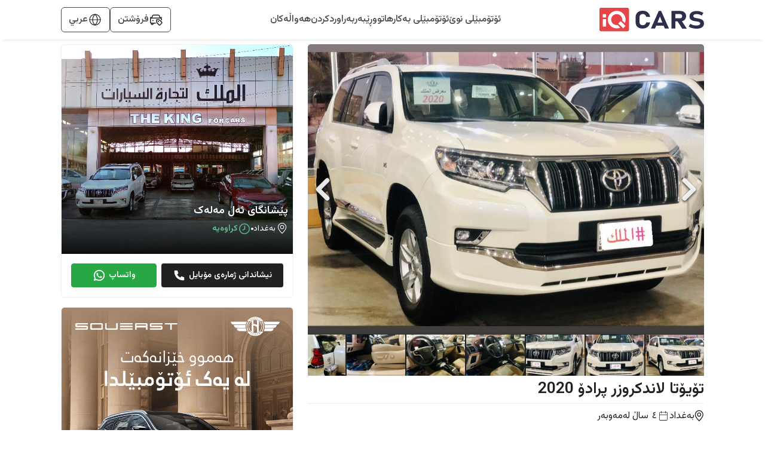

--- FILE ---
content_type: text/html; charset=utf-8
request_url: https://www.iqcars.iq/ku/car/%D8%A8%DB%95%D8%BA%D8%AF%D8%A7%D8%AF/%D8%AA%DB%86%DB%8C%DB%86%D8%AA%D8%A7/%D9%BE%D8%B1%D8%A7%D8%AF%DB%86/20498
body_size: 14937
content:
<!DOCTYPE html><html lang="en"><head><meta charSet="utf-8"/><link rel="preconnect" href="https://fonts.googleapis.com"/><link rel="preconnect" href="https://fonts.gstatic.com"/><link rel="shortcut icon" href="/images/iqcars-icon.png"/><meta http-equiv="Content-Security-Policy" content="default-src &#x27;self&#x27; ; media-src iqcarsgermany.azureedge.net iqcars-assets.iqcars.io cdn.iqcars.io; img-src * data:; style-src &#x27;self&#x27;  iqcarsgermany.azureedge.net iqcars-assets.iqcars.io cdn.iqcars.io fonts.googleapis.com  &#x27;unsafe-inline&#x27;; font-src &#x27;self&#x27; data:  iqcarsgermany.azureedge.net iqcars-assets.iqcars.io cdn.iqcars.io fonts.googleapis.com fonts.gstatic.com; script-src  &#x27;self&#x27; &#x27;unsafe-eval&#x27; &#x27;unsafe-inline&#x27; *.clarity.ms hcaptcha.com iqcarsgermany.azureedge.net iqcars-assets.iqcars.io cdn.iqcars.io *.google.com *.gstatic.com *.googlesyndication.com *.googleadservices.com connect.facebook.net www.googletagmanager.com maps.googleapis.com maps.gstatic.com; frame-src &#x27;self&#x27; iqcarsgermany.azureedge.net iqcars-assets.iqcars.io cdn.iqcars.io *.firebaseapp.com googleads.g.doubleclick.net *.googlesyndication.com www.youtube.com web.facebook.com maps.google.com www.facebook.com www.google.com; connect-src &#x27;self&#x27; *.clarity.ms  developers.google.com app.adjust.com iqcarsgermany.azureedge.net iqcars-assets.iqcars.io cdn.iqcars.io nominatim.openstreetmap.org *.googlesyndication.com *.firebaseapp.com *.googleadservices.com www.googletagmanager.com *.googleapis.com connect.facebook.net www.facebook.com iqcars-web-back-stage.azurewebsites.net web.iqcars.net *.google-analytics.com  firebase.googleapis.com maps.googleapis.com www.google.com; "/><meta name="google-play-app" content="https://play.google.com/store/apps/details?id=com.redfoxpro.iqcars"/><meta name="apple-itunes-app" content="https://apps.apple.com/us/app/id1534713494"/><meta name="twitter:app:url:googleplay" content="https://play.google.com/store/apps/details?id=com.redfoxpro.iqcars"/><meta name="twitter:app:url:iphone" content="https://apps.apple.com/us/app/id1534713494"/><meta name="twitter:app:url:ipad" content="https://apps.apple.com/us/app/id1534713494"/><link rel="canonical" href="https://www.iqcars.net/ku/car/%d8%a8%db%95%d8%ba%d8%af%d8%a7%d8%af/%d8%aa%db%86%db%8c%db%86%d8%aa%d8%a7/%d9%be%d8%b1%d8%a7%d8%af%db%86/20498"/><link rel="alternate" hreflang="en" href="https://www.iqcars.net/en/car/%d8%a8%db%95%d8%ba%d8%af%d8%a7%d8%af/%d8%aa%db%86%db%8c%db%86%d8%aa%d8%a7/%d9%be%d8%b1%d8%a7%d8%af%db%86/20498"/><link rel="alternate" hreflang="ar" href="https://www.iqcars.net/ar/car/%d8%a8%db%95%d8%ba%d8%af%d8%a7%d8%af/%d8%aa%db%86%db%8c%db%86%d8%aa%d8%a7/%d9%be%d8%b1%d8%a7%d8%af%db%86/20498"/><link rel="alternate" hreflang="ku" href="https://www.iqcars.net/ku/car/%d8%a8%db%95%d8%ba%d8%af%d8%a7%d8%af/%d8%aa%db%86%db%8c%db%86%d8%aa%d8%a7/%d9%be%d8%b1%d8%a7%d8%af%db%86/20498"/><link rel="alternate" hreflang="x-default" href="https://www.iqcars.net/ar/car/%d8%a8%db%95%d8%ba%d8%af%d8%a7%d8%af/%d8%aa%db%86%db%8c%db%86%d8%aa%d8%a7/%d9%be%d8%b1%d8%a7%d8%af%db%86/20498"/><meta name="viewport" content="initial-scale=1.0, width=device-width"/><title>تۆیۆتا لاندكروزر پرادۆ 2020  بۆ فرۆشتن</title><meta property="og:title" content="تۆیۆتا لاندكروزر پرادۆ 2020  بۆ فرۆشتن"/><meta name="twitter:title" content="تۆیۆتا لاندكروزر پرادۆ 2020  بۆ فرۆشتن"/><meta property="og:image" content="https://cdn.iqcars.io/img/CarAttachmentsDetail/1631719943743.9612image_picker_3B1FD232-84CA-4306-A1C6-2F8894E3A7E9-9107-0000022BC09513FB.jpg"/><meta property="og:image:width" content="1200"/><meta property="og:image:height" content="627"/><meta name="twitter:image" content="https://cdn.iqcars.io/img/CarAttachmentsDetail/1631719943743.9612image_picker_3B1FD232-84CA-4306-A1C6-2F8894E3A7E9-9107-0000022BC09513FB.jpg"/><meta name="twitter:image:width" content="800"/><meta name="twitter:image:height" content="800"/><meta name="description" content="تۆیۆتا لاندكروزر پرادۆ 2020  بۆ فرۆشتن"/><meta name="keywords" content="تۆیۆتا لاندكروزر پرادۆ  بۆ فرۆشتن لە عێراق"/><meta property="al:android:url" content="app://iqcars.net/car-detail?id=20498"/><meta property="al:android:package" content="com.redfoxpro.iqcars"/><meta property="al:android:app_name" content="iQ Cars"/><meta property="al:ios:url" content="iqcars://iqcars.net/car-detail?id=20498"/><meta property="al:ios:app_store_id" content="1534713494"/><meta property="al:ios:app_name" content="iQ Cars"/><meta name="next-head-count" content="33"/><link rel="preload" href="https://iqcars-assets.iqcars.io/_next/static/css/c99f14a25eb653f6.css" as="style"/><link rel="stylesheet" href="https://iqcars-assets.iqcars.io/_next/static/css/c99f14a25eb653f6.css" data-n-g=""/><link rel="preload" href="https://iqcars-assets.iqcars.io/_next/static/css/66a93c3cb9f035bc.css" as="style"/><link rel="stylesheet" href="https://iqcars-assets.iqcars.io/_next/static/css/66a93c3cb9f035bc.css" data-n-p=""/><noscript data-n-css=""></noscript><script defer="" nomodule="" src="https://iqcars-assets.iqcars.io/_next/static/chunks/polyfills-c67a75d1b6f99dc8.js"></script><script src="https://iqcars-assets.iqcars.io/_next/static/chunks/webpack-e78e30aa4d6c796d.js" defer=""></script><script src="https://iqcars-assets.iqcars.io/_next/static/chunks/framework-d5f8629dcd7c17f8.js" defer=""></script><script src="https://iqcars-assets.iqcars.io/_next/static/chunks/main-a65e8e2c686b6393.js" defer=""></script><script src="https://iqcars-assets.iqcars.io/_next/static/chunks/pages/_app-d4552070381a1300.js" defer=""></script><script src="https://iqcars-assets.iqcars.io/_next/static/chunks/78e521c3-b08e3a57b8b17fb7.js" defer=""></script><script src="https://iqcars-assets.iqcars.io/_next/static/chunks/ae51ba48-e8d407312bc6d0f3.js" defer=""></script><script src="https://iqcars-assets.iqcars.io/_next/static/chunks/95b64a6e-7d7d9b0c1b336158.js" defer=""></script><script src="https://iqcars-assets.iqcars.io/_next/static/chunks/31664189-2853cb35edeb7959.js" defer=""></script><script src="https://iqcars-assets.iqcars.io/_next/static/chunks/b98bc7c3-e11879eece199aad.js" defer=""></script><script src="https://iqcars-assets.iqcars.io/_next/static/chunks/1bfc9850-12887486c3f06fd7.js" defer=""></script><script src="https://iqcars-assets.iqcars.io/_next/static/chunks/75fc9c18-c7bf0df5a4fee36b.js" defer=""></script><script src="https://iqcars-assets.iqcars.io/_next/static/chunks/29107295-1494f237b9e407ad.js" defer=""></script><script src="https://iqcars-assets.iqcars.io/_next/static/chunks/194-06fbe3385adbb0d5.js" defer=""></script><script src="https://iqcars-assets.iqcars.io/_next/static/chunks/923-8793381e2d833e81.js" defer=""></script><script src="https://iqcars-assets.iqcars.io/_next/static/chunks/868-1d26539061d9205d.js" defer=""></script><script src="https://iqcars-assets.iqcars.io/_next/static/chunks/pages/index-80ccc6ad2fea0d7f.js" defer=""></script><script src="https://iqcars-assets.iqcars.io/_next/static/build-1769324670303/_buildManifest.js" defer=""></script><script src="https://iqcars-assets.iqcars.io/_next/static/build-1769324670303/_ssgManifest.js" defer=""></script></head><body><div id="__next" data-reactroot=""><div class="rtl MuiBox-root muirtl-0"><div dir="rtl"><style data-emotion="muirtl v786e0">.muirtl-v786e0{padding-top:12px;padding-bottom:12px;background-color:#FFFFFF;box-shadow:0px 6px 6px -6px rgba(0, 0, 0, 0.16);z-index:10;position:-webkit-sticky;position:sticky;top:0;}@media (min-width:0px){.muirtl-v786e0{padding-right:8px;padding-left:8px;}}@media (min-width:900px){.muirtl-v786e0{padding-right:3%;padding-left:3%;}}@media (min-width:1200px){.muirtl-v786e0{padding-right:8%;padding-left:8%;}}@media (min-width:1536px){.muirtl-v786e0{padding-right:15%;padding-left:15%;}}</style><header class="desktopContainer MuiBox-root muirtl-v786e0" dir="rtl"><style data-emotion="muirtl nb2z2f">.muirtl-nb2z2f{display:-webkit-box;display:-webkit-flex;display:-ms-flexbox;display:flex;-webkit-box-pack:justify;-webkit-justify-content:space-between;justify-content:space-between;-webkit-align-items:center;-webkit-box-align:center;-ms-flex-align:center;align-items:center;width:100%;}</style><div class="MuiBox-root muirtl-nb2z2f"><div class="MuiBox-root muirtl-0" itemscope="" itemType="https://schema.org/Organization"><a href="/ku" itemProp="url" name="logo"><img src="https://iqcars-assets.iqcars.io/images/iqcars_logo.svg" alt="iqcars-logo" style="width:175px"/><meta itemProp="name" content="iQ Cars"/></a></div><style data-emotion="muirtl 1bvd3az">.muirtl-1bvd3az{-webkit-align-items:center;-webkit-box-align:center;-ms-flex-align:center;align-items:center;gap:24px;}@media (min-width:0px){.muirtl-1bvd3az{display:none;}}@media (min-width:900px){.muirtl-1bvd3az{display:-webkit-box;display:-webkit-flex;display:-ms-flexbox;display:flex;}}</style><nav class="MuiBox-root muirtl-1bvd3az" aria-label="Main Navigation" itemscope="" itemType="https://schema.org/SiteNavigationElement"><a href="/ku/search?condition=New" title="ئۆتۆمبێلی نوێ بۆ فرۆشتن لە عێراق" itemProp="url"><style data-emotion="muirtl lq4wyg">.muirtl-lq4wyg{color:#4A4A4A;font-weight:500;-webkit-text-decoration:none;text-decoration:none;}.muirtl-lq4wyg:hover{color:#FC2F3D;}</style><div class="MuiBox-root muirtl-lq4wyg"><style data-emotion="muirtl hhkinw">.muirtl-hhkinw{margin:0;font-size:16px;font-weight:500;font-family:"Vazirmatn","Roboto","Arial",sans-serif;line-height:1.43;text-align:inherit;}</style><p class="MuiTypography-root MuiTypography-body2 muirtl-hhkinw" itemProp="name"> <!-- -->ئۆتۆمبێلی نوێ</p></div></a><a href="/ku/search?condition=Used" title="ئۆتۆمبیلی بەکارهاتوو بۆ فرۆشتن لە عێراق" itemProp="url"><div class="MuiBox-root muirtl-lq4wyg"><p class="MuiTypography-root MuiTypography-body2 muirtl-hhkinw" itemProp="name"> <!-- -->ئۆتۆمبێلی بەکارهاتوو</p></div></a><a href="/ku/guide" title="ڕێبەر" itemProp="url"><div class="MuiBox-root muirtl-lq4wyg"><p class="MuiTypography-root MuiTypography-body2 muirtl-hhkinw" itemProp="name"> <!-- -->ڕێبەر</p></div></a><a href="/ku/compare-cars" title="بەراوردکردنی ئۆتۆمبێلەکان" itemProp="url"><div class="MuiBox-root muirtl-lq4wyg"><p class="MuiTypography-root MuiTypography-body2 muirtl-hhkinw" itemProp="name"> <!-- -->بەراوردکردن</p></div></a><a href="/ku/news" title="هەواڵەکانی ئۆتۆمبێل لە عێراق" itemProp="url"><div class="MuiBox-root muirtl-lq4wyg"><p class="MuiTypography-root MuiTypography-body2 muirtl-hhkinw" itemProp="name"> <!-- -->هەواڵەکان</p></div></a></nav><style data-emotion="muirtl axw7ok">.muirtl-axw7ok{display:-webkit-box;display:-webkit-flex;display:-ms-flexbox;display:flex;-webkit-align-items:center;-webkit-box-align:center;-ms-flex-align:center;align-items:center;gap:8px;}</style><div class="MuiBox-root muirtl-axw7ok"><style data-emotion="muirtl 114ei63">.muirtl-114ei63{border:1px solid #4A4A4A;border-radius:6px;padding-right:12px;padding-left:12px;padding-top:8px;padding-bottom:8px;display:-webkit-box;display:-webkit-flex;display:-ms-flexbox;display:flex;-webkit-align-items:center;-webkit-box-align:center;-ms-flex-align:center;align-items:center;gap:8px;cursor:pointer;}</style><div class="MuiBox-root muirtl-114ei63"><img alt="sell-car" src="https://iqcars-assets.iqcars.io/images/icons/sell_car_bold.svg" style="wdith:16px"/><style data-emotion="muirtl 1jx8vse">.muirtl-1jx8vse{margin:0;font-size:16px;font-weight:500;font-family:"Vazirmatn","Roboto","Arial",sans-serif;line-height:1.43;text-align:inherit;color:#4A4A4A;}</style><p class="MuiTypography-root MuiTypography-body2 muirtl-1jx8vse">فرۆشتن</p></div><div class="MuiBox-root muirtl-0"><style data-emotion="muirtl 13y5lyo">.muirtl-13y5lyo{border:1px solid #4A4A4A;border-radius:6px;padding-right:12px;padding-left:12px;padding-top:8px;padding-bottom:8px;cursor:pointer;position:relative;}</style><div class="MuiBox-root muirtl-13y5lyo" aria-haspopup="true"><style data-emotion="muirtl 1dely3k">.muirtl-1dely3k{z-index:1;display:-webkit-box;display:-webkit-flex;display:-ms-flexbox;display:flex;gap:8px;-webkit-align-items:center;-webkit-box-align:center;-ms-flex-align:center;align-items:center;}</style><div class="MuiBox-root muirtl-1dely3k"><img alt="globe" src="https://iqcars-assets.iqcars.io/images/icons/globe_bold.svg" width="24px" height="24px"/><p class="MuiTypography-root MuiTypography-body2 muirtl-hhkinw" style="color:#4A4A4A;font-family:Vazirmatn, sans-serif">عربي</p></div></div></div></div></div></header><style data-emotion="muirtl 1u55hq5">.muirtl-1u55hq5{z-index:1200;}.muirtl-1u55hq5 .MuiPaper-root{border-top-right-radius:12px;border-top-left-radius:12px;height:95%;max-height:95%;}</style><style data-emotion="muirtl gzcaga">.muirtl-gzcaga{min-height:400;position:relative;}</style><section class="MuiBox-root muirtl-gzcaga" dir="rtl"><style data-emotion="muirtl 1yaorfc">@media (min-width:900px){.muirtl-1yaorfc{padding-right:3%;padding-left:3%;}}@media (min-width:1200px){.muirtl-1yaorfc{padding-right:8%;padding-left:8%;}}@media (min-width:1536px){.muirtl-1yaorfc{padding-right:15%;padding-left:15%;}}</style><div class="MuiBox-root muirtl-1yaorfc"><style data-emotion="muirtl 1si1jus">.muirtl-1si1jus{box-sizing:border-box;display:-webkit-box;display:-webkit-flex;display:-ms-flexbox;display:flex;-webkit-box-flex-wrap:wrap;-webkit-flex-wrap:wrap;-ms-flex-wrap:wrap;flex-wrap:wrap;width:100%;-webkit-flex-direction:row;-ms-flex-direction:row;flex-direction:row;width:calc(100% + 24px);margin-right:-24px;}.muirtl-1si1jus>.MuiGrid-item{padding-right:24px;}@media (min-width:0px){.muirtl-1si1jus{margin-top:0px;}}@media (min-width:900px){.muirtl-1si1jus{margin-top:8px;}}</style><div class="MuiGrid-root MuiGrid-container muirtl-1si1jus"><style data-emotion="muirtl xekhpg">.muirtl-xekhpg{box-sizing:border-box;margin:0;-webkit-flex-direction:row;-ms-flex-direction:row;flex-direction:row;-webkit-flex-basis:100%;-ms-flex-preferred-size:100%;flex-basis:100%;-webkit-box-flex:0;-webkit-flex-grow:0;-ms-flex-positive:0;flex-grow:0;max-width:100%;}@media (min-width:600px){.muirtl-xekhpg{-webkit-flex-basis:100%;-ms-flex-preferred-size:100%;flex-basis:100%;-webkit-box-flex:0;-webkit-flex-grow:0;-ms-flex-positive:0;flex-grow:0;max-width:100%;}}@media (min-width:900px){.muirtl-xekhpg{-webkit-flex-basis:62.5%;-ms-flex-preferred-size:62.5%;flex-basis:62.5%;-webkit-box-flex:0;-webkit-flex-grow:0;-ms-flex-positive:0;flex-grow:0;max-width:62.5%;}}@media (min-width:1200px){.muirtl-xekhpg{-webkit-flex-basis:62.5%;-ms-flex-preferred-size:62.5%;flex-basis:62.5%;-webkit-box-flex:0;-webkit-flex-grow:0;-ms-flex-positive:0;flex-grow:0;max-width:62.5%;}}@media (min-width:1536px){.muirtl-xekhpg{-webkit-flex-basis:62.5%;-ms-flex-preferred-size:62.5%;flex-basis:62.5%;-webkit-box-flex:0;-webkit-flex-grow:0;-ms-flex-positive:0;flex-grow:0;max-width:62.5%;}}</style><div class="MuiGrid-root MuiGrid-item MuiGrid-grid-xs-12 MuiGrid-grid-md-7.5 MuiGrid-grid-lg-7.5 muirtl-xekhpg"><div class="MuiBox-root muirtl-0" style="background:#fff;position:relative"><style data-emotion="muirtl 1hmlu6b">.muirtl-1hmlu6b{background:#212121;border-radius:6px;}</style><div class="desktopContainer MuiBox-root muirtl-1hmlu6b"><div class="image-gallery" aria-live="polite"><div class="image-gallery-content bottom"><div class="image-gallery-slide-wrapper bottom image-gallery-rtl"><button type="button" class="image-gallery-icon image-gallery-left-nav" aria-label="Previous Slide"><svg class="image-gallery-svg" xmlns="http://www.w3.org/2000/svg" viewBox="6 0 12 24" fill="none" stroke="currentColor" stroke-width="1" stroke-linecap="round" stroke-linejoin="round"><polyline points="15 18 9 12 15 6"></polyline></svg></button><button type="button" class="image-gallery-icon image-gallery-right-nav" aria-label="Next Slide"><svg class="image-gallery-svg" xmlns="http://www.w3.org/2000/svg" viewBox="6 0 12 24" fill="none" stroke="currentColor" stroke-width="1" stroke-linecap="round" stroke-linejoin="round"><polyline points="9 18 15 12 9 6"></polyline></svg></button><div class="image-gallery-swipe"><div class="image-gallery-slides"><div aria-label="Go to Slide 1" tabindex="-1" class="image-gallery-slide  center " style="display:inherit;-webkit-transform:translate3d(0%, 0, 0);-moz-transform:translate3d(0%, 0, 0);-ms-transform:translate3d(0%, 0, 0);-o-transform:translate3d(0%, 0, 0);transform:translate3d(0%, 0, 0)" role="button"><div class="image-thumbnail" style="position:relative;border-top-left-radius:6px;border-top-right-radius:6px"><img src="https://cdn.iqcars.io/img/CarAttachments\1631719943743.9612image_picker_3B1FD232-84CA-4306-A1C6-2F8894E3A7E9-9107-0000022BC09513FB.jpg" alt="تۆیۆتا لاندكروزر پرادۆ" class="thumbnail" style="width:100%;height:auto;cursor:pointer;border-top-left-radius:6px;border-top-right-radius:6px"/></div></div><div aria-label="Go to Slide 2" tabindex="-1" class="image-gallery-slide  right " style="display:inherit;-webkit-transform:translate3d(-100%, 0, 0);-moz-transform:translate3d(-100%, 0, 0);-ms-transform:translate3d(-100%, 0, 0);-o-transform:translate3d(-100%, 0, 0);transform:translate3d(-100%, 0, 0)" role="button"><div class="image-thumbnail" style="position:relative;border-top-left-radius:6px;border-top-right-radius:6px"><img src="https://cdn.iqcars.io/img/CarAttachments\1631719944154.809image_picker_C3B9F38E-6CA9-432F-B081-71D46B2608E2-9107-0000022BC621756B.jpg" alt="تۆیۆتا لاندكروزر پرادۆ" class="thumbnail" style="width:100%;height:auto;cursor:pointer;border-top-left-radius:6px;border-top-right-radius:6px"/></div></div><div aria-label="Go to Slide 3" tabindex="-1" class="image-gallery-slide  " style="display:inherit;-webkit-transform:translate3d(-200%, 0, 0);-moz-transform:translate3d(-200%, 0, 0);-ms-transform:translate3d(-200%, 0, 0);-o-transform:translate3d(-200%, 0, 0);transform:translate3d(-200%, 0, 0)" role="button"><div style="height:100%"></div></div><div aria-label="Go to Slide 4" tabindex="-1" class="image-gallery-slide  " style="display:inherit;-webkit-transform:translate3d(-300%, 0, 0);-moz-transform:translate3d(-300%, 0, 0);-ms-transform:translate3d(-300%, 0, 0);-o-transform:translate3d(-300%, 0, 0);transform:translate3d(-300%, 0, 0)" role="button"><div style="height:100%"></div></div><div aria-label="Go to Slide 5" tabindex="-1" class="image-gallery-slide  " style="display:inherit;-webkit-transform:translate3d(-400%, 0, 0);-moz-transform:translate3d(-400%, 0, 0);-ms-transform:translate3d(-400%, 0, 0);-o-transform:translate3d(-400%, 0, 0);transform:translate3d(-400%, 0, 0)" role="button"><div style="height:100%"></div></div><div aria-label="Go to Slide 6" tabindex="-1" class="image-gallery-slide  " style="display:inherit;-webkit-transform:translate3d(-500%, 0, 0);-moz-transform:translate3d(-500%, 0, 0);-ms-transform:translate3d(-500%, 0, 0);-o-transform:translate3d(-500%, 0, 0);transform:translate3d(-500%, 0, 0)" role="button"><div style="height:100%"></div></div><div aria-label="Go to Slide 7" tabindex="-1" class="image-gallery-slide  " style="display:inherit;-webkit-transform:translate3d(-600%, 0, 0);-moz-transform:translate3d(-600%, 0, 0);-ms-transform:translate3d(-600%, 0, 0);-o-transform:translate3d(-600%, 0, 0);transform:translate3d(-600%, 0, 0)" role="button"><div style="height:100%"></div></div><div aria-label="Go to Slide 8" tabindex="-1" class="image-gallery-slide  " style="display:inherit;-webkit-transform:translate3d(-700%, 0, 0);-moz-transform:translate3d(-700%, 0, 0);-ms-transform:translate3d(-700%, 0, 0);-o-transform:translate3d(-700%, 0, 0);transform:translate3d(-700%, 0, 0)" role="button"><div style="height:100%"></div></div><div aria-label="Go to Slide 9" tabindex="-1" class="image-gallery-slide  left " style="display:inherit;-webkit-transform:translate3d(100%, 0, 0);-moz-transform:translate3d(100%, 0, 0);-ms-transform:translate3d(100%, 0, 0);-o-transform:translate3d(100%, 0, 0);transform:translate3d(100%, 0, 0)" role="button"><div class="image-thumbnail" style="position:relative;border-top-left-radius:6px;border-top-right-radius:6px"><img src="https://cdn.iqcars.io/img/CarAttachments\1631719946306.932image_picker_5AC59BED-A9F3-45F2-9BE5-5F8228E37DFA-9107-0000022BF0C4AD16.jpg" alt="تۆیۆتا لاندكروزر پرادۆ" class="thumbnail" style="width:100%;height:auto;cursor:pointer;border-top-left-radius:6px;border-top-right-radius:6px"/></div></div></div></div><button type="button" class="image-gallery-icon image-gallery-play-button" aria-label="Play or Pause Slideshow"><svg class="image-gallery-svg" xmlns="http://www.w3.org/2000/svg" viewBox="0 0 24 24" fill="none" stroke="currentColor" stroke-width="2" stroke-linecap="round" stroke-linejoin="round"><polygon points="5 3 19 12 5 21 5 3"></polygon></svg></button><div style="position:absolute;top:15px;right:15px;z-index:1000"></div></div><div class="image-gallery-thumbnails-wrapper bottom thumbnails-wrapper-rtl thumbnails-swipe-horizontal"><div class="image-gallery-thumbnails"><nav class="image-gallery-thumbnails-container" style="-webkit-transform:translate3d(0px, 0, 0);-moz-transform:translate3d(0px, 0, 0);-ms-transform:translate3d(0px, 0, 0);-o-transform:translate3d(0px, 0, 0);transform:translate3d(0px, 0, 0);transition:all 300ms ease-out" aria-label="Thumbnail Navigation"><button type="button" tabindex="0" aria-pressed="true" aria-label="Go to Slide 1" class="image-gallery-thumbnail active"><span class="image-gallery-thumbnail-inner"><img class="image-gallery-thumbnail-image" src="https://cdn.iqcars.io/img/CarAttachmentscard\1631719943743.9612image_picker_3B1FD232-84CA-4306-A1C6-2F8894E3A7E9-9107-0000022BC09513FB.jpg" alt="تۆیۆتا لاندكروزر پرادۆ"/></span></button><button type="button" tabindex="0" aria-pressed="false" aria-label="Go to Slide 2" class="image-gallery-thumbnail"><span class="image-gallery-thumbnail-inner"><img class="image-gallery-thumbnail-image" src="https://cdn.iqcars.io/img/CarAttachmentscard\1631719944154.809image_picker_C3B9F38E-6CA9-432F-B081-71D46B2608E2-9107-0000022BC621756B.jpg" alt="تۆیۆتا لاندكروزر پرادۆ"/></span></button><button type="button" tabindex="0" aria-pressed="false" aria-label="Go to Slide 3" class="image-gallery-thumbnail"><span class="image-gallery-thumbnail-inner"><img class="image-gallery-thumbnail-image" src="https://cdn.iqcars.io/img/CarAttachmentscard\1631719944613.8733image_picker_85E1A2B0-7E7D-414B-A072-9280E0D781A5-9107-0000022BC9764715.jpg" alt="تۆیۆتا لاندكروزر پرادۆ"/></span></button><button type="button" tabindex="0" aria-pressed="false" aria-label="Go to Slide 4" class="image-gallery-thumbnail"><span class="image-gallery-thumbnail-inner"><img class="image-gallery-thumbnail-image" src="https://cdn.iqcars.io/img/CarAttachmentscard\1631719945069.882image_picker_CF839EBA-8737-4B73-BC43-F6A738C591B4-9107-0000022BDAE333A9.jpg" alt="تۆیۆتا لاندكروزر پرادۆ"/></span></button><button type="button" tabindex="0" aria-pressed="false" aria-label="Go to Slide 5" class="image-gallery-thumbnail"><span class="image-gallery-thumbnail-inner"><img class="image-gallery-thumbnail-image" src="https://cdn.iqcars.io/img/CarAttachmentscard\1631719945358.6553image_picker_D7575B4C-B618-4343-B631-FC4704B13D8B-9107-0000022BE018E003.jpg" alt="تۆیۆتا لاندكروزر پرادۆ"/></span></button><button type="button" tabindex="0" aria-pressed="false" aria-label="Go to Slide 6" class="image-gallery-thumbnail"><span class="image-gallery-thumbnail-inner"><img class="image-gallery-thumbnail-image" src="https://cdn.iqcars.io/img/CarAttachmentscard\1631719945601.6584image_picker_6F4B2205-D199-41FA-A219-74E8B680E9D7-9107-0000022BE42B799E.jpg" alt="تۆیۆتا لاندكروزر پرادۆ"/></span></button><button type="button" tabindex="0" aria-pressed="false" aria-label="Go to Slide 7" class="image-gallery-thumbnail"><span class="image-gallery-thumbnail-inner"><img class="image-gallery-thumbnail-image" src="https://cdn.iqcars.io/img/CarAttachmentscard\1631719945831.5208image_picker_D10C3471-6A75-4AB6-BBDC-02ACAF4AD581-9107-0000022BE9876F9E.jpg" alt="تۆیۆتا لاندكروزر پرادۆ"/></span></button><button type="button" tabindex="0" aria-pressed="false" aria-label="Go to Slide 8" class="image-gallery-thumbnail"><span class="image-gallery-thumbnail-inner"><img class="image-gallery-thumbnail-image" src="https://cdn.iqcars.io/img/CarAttachmentscard\1631719946071.7075image_picker_902E246B-0823-4497-8E41-107332C09CCD-9107-0000022BECCFA6E2.jpg" alt="تۆیۆتا لاندكروزر پرادۆ"/></span></button><button type="button" tabindex="0" aria-pressed="false" aria-label="Go to Slide 9" class="image-gallery-thumbnail"><span class="image-gallery-thumbnail-inner"><img class="image-gallery-thumbnail-image" src="https://cdn.iqcars.io/img/CarAttachmentscard\1631719946306.932image_picker_5AC59BED-A9F3-45F2-9BE5-5F8228E37DFA-9107-0000022BF0C4AD16.jpg" alt="تۆیۆتا لاندكروزر پرادۆ"/></span></button></nav></div></div></div></div></div><div class="mobileContainer MuiBox-root muirtl-0"><style data-emotion="muirtl 69i1ev">.muirtl-69i1ev{display:-webkit-box;display:-webkit-flex;display:-ms-flexbox;display:flex;-webkit-box-pack:justify;-webkit-justify-content:space-between;justify-content:space-between;-webkit-align-items:center;-webkit-box-align:center;-ms-flex-align:center;align-items:center;}</style><div class="MuiBox-root muirtl-69i1ev"><div class="MuiBox-root muirtl-0" style="background-color:#FFFFFF;position:absolute;top:4%;right:2%;text-align:center;width:40px;height:40px;border-radius:50%;display:flex;justify-content:center;align-content:center;align-items:center;box-shadow:rgba(17, 17, 26, 0.1) 0px 4px 16px, rgba(17, 17, 26, 0.1) 0px 8px 42px, rgba(17, 17, 26, 0.1) 0px 16px 56px;z-index:2;cursor:pointer"><img loading="lazy" alt="back-icon" src="https://iqcars-assets.iqcars.io/images/icons/next.svg" width="25px"/></div><div class="MuiBox-root muirtl-0" style="background-color:#FFFFFF;position:absolute;top:4%;left:2%;text-align:center;width:40px;height:40px;border-radius:50%;display:flex;justify-content:center;align-content:center;align-items:center;box-shadow:rgba(17, 17, 26, 0.1) 0px 4px 16px, rgba(17, 17, 26, 0.1) 0px 8px 42px, rgba(17, 17, 26, 0.1) 0px 16px 56px"><img loading="lazy" alt="share-icon" src="https://iqcars-assets.iqcars.io/images/icons/share.svg" width="25px"/></div></div></div><div class="MuiBox-root muirtl-0"></div></div><div><style data-emotion="muirtl 1q0wmvk">.muirtl-1q0wmvk{display:-webkit-box;display:-webkit-flex;display:-ms-flexbox;display:flex;-webkit-box-pack:justify;-webkit-justify-content:space-between;justify-content:space-between;padding-top:8px;padding-bottom:8px;}@media (min-width:0px){.muirtl-1q0wmvk{-webkit-align-items:flex-end;-webkit-box-align:flex-end;-ms-flex-align:flex-end;align-items:flex-end;padding-right:8px;padding-left:8px;}}@media (min-width:600px){.muirtl-1q0wmvk{padding-right:12px;padding-left:12px;}}@media (min-width:900px){.muirtl-1q0wmvk{-webkit-align-items:center;-webkit-box-align:center;-ms-flex-align:center;align-items:center;padding-right:0px;padding-left:0px;}}</style><div class="MuiBox-root muirtl-1q0wmvk"><div class="mobileContainer MuiBox-root muirtl-0"><style data-emotion="muirtl ewlxjp">.muirtl-ewlxjp{margin:0;font-size:16px;font-weight:400;font-family:"Vazirmatn","Roboto","Arial",sans-serif;line-height:1.5;text-align:inherit;color:#212121;}@media (min-width:0px){.muirtl-ewlxjp{font-size:16px;}}@media (min-width:900px){.muirtl-ewlxjp{font-size:22px;}}</style><p class="MuiTypography-root MuiTypography-body1 muirtl-ewlxjp">تۆیۆتا</p><style data-emotion="muirtl 1nxkukr">.muirtl-1nxkukr{margin:0;font-size:22px;font-weight:500;text-align:inherit;color:#212121;font-weight:600;}@media (min-width:0px){.muirtl-1nxkukr{font-size:20px;}}@media (min-width:900px){.muirtl-1nxkukr{font-size:26px;}}</style><span class="MuiTypography-root MuiTypography-header1 muirtl-1nxkukr">لاندكروزر پرادۆ<!-- --> <!-- -->2020</span></div><div class="listingDetails_MobilePrice__1d5Dw MuiBox-root muirtl-0"></div> <div class="desktopContainer MuiBox-root muirtl-0"><style data-emotion="muirtl 17kqfgb">.muirtl-17kqfgb{margin:0;font-size:22px;font-weight:600;font-family:"Vazirmatn","Roboto","Arial",sans-serif;line-height:1.167;text-align:inherit;color:#212121;}@media (min-width:0px){.muirtl-17kqfgb{font-size:20px;}}@media (min-width:900px){.muirtl-17kqfgb{font-size:26px;}}</style><h1 class="MuiTypography-root MuiTypography-h1 muirtl-17kqfgb">تۆیۆتا<!-- --> <!-- -->لاندكروزر پرادۆ<!-- --> <!-- -->2020</h1></div><div class="listingDetails_DesktopPrice__v5q5C MuiBox-root muirtl-0"></div></div><div class="desktopContainer MuiBox-root muirtl-0"><style data-emotion="muirtl p5rx2y">.muirtl-p5rx2y{margin:0;-webkit-flex-shrink:0;-ms-flex-negative:0;flex-shrink:0;border-width:0;border-style:solid;border-color:rgba(0, 0, 0, 0.12);border-bottom-width:thin;border-color:#EEEEEE;}@media (min-width:0px){.muirtl-p5rx2y{margin-right:8px;margin-left:8px;}}@media (min-width:600px){.muirtl-p5rx2y{margin-right:12px;margin-left:12px;}}@media (min-width:900px){.muirtl-p5rx2y{margin-right:0px;margin-left:0px;}}</style><hr class="MuiDivider-root MuiDivider-fullWidth muirtl-p5rx2y"/><style data-emotion="muirtl yc32hj">.muirtl-yc32hj{margin-top:8px;display:-webkit-box;display:-webkit-flex;display:-ms-flexbox;display:flex;gap:16px;-webkit-align-items:center;-webkit-box-align:center;-ms-flex-align:center;align-items:center;}</style><div class="MuiBox-root muirtl-yc32hj"><style data-emotion="muirtl wpwytb">.muirtl-wpwytb{display:-webkit-box;display:-webkit-flex;display:-ms-flexbox;display:flex;gap:4px;-webkit-align-items:center;-webkit-box-align:center;-ms-flex-align:center;align-items:center;}</style><div class="MuiBox-root muirtl-wpwytb"><img src="https://iqcars-assets.iqcars.io/images/icons/location.svg" alt="location" width="16px" style="margin-bottom:2px"/><style data-emotion="muirtl 1vg6rp3">.muirtl-1vg6rp3{margin:0;font-size:14px;font-weight:400;text-align:inherit;font-size:14px;font-weight:400;color:#212121;font-size:16px;}</style><span class="MuiTypography-root MuiTypography-title1 muirtl-1vg6rp3"> بەغداد</span></div><div class="MuiBox-root muirtl-wpwytb"><img src="https://iqcars-assets.iqcars.io/images/icons/calendar.svg" alt="clock" width="20px" style="margin-bottom:2px"/><span class="MuiTypography-root MuiTypography-title1 muirtl-1vg6rp3">٤ ساڵ<!-- --> <!-- -->لەمەوبەر</span></div></div><style data-emotion="muirtl hrvbyb">.muirtl-hrvbyb{margin-top:24px;display:-ms-grid;display:grid;-ms-grid-columns:repeat(auto-fit, minmax(150px, 1fr));grid-template-columns:repeat(auto-fit, minmax(150px, 1fr));-webkit-align-items:stretch;-webkit-box-align:stretch;-ms-flex-align:stretch;align-items:stretch;}@media (min-width:0px){.muirtl-hrvbyb{gap:8px;}}@media (min-width:600px){.muirtl-hrvbyb{gap:12px;}}@media (min-width:900px){.muirtl-hrvbyb{gap:16px;}}</style><div class="MuiBox-root muirtl-hrvbyb"><style data-emotion="muirtl kr0g4k">.muirtl-kr0g4k{display:-webkit-box;display:-webkit-flex;display:-ms-flexbox;display:flex;-webkit-flex-direction:column;-ms-flex-direction:column;flex-direction:column;gap:8px;-webkit-align-items:center;-webkit-box-align:center;-ms-flex-align:center;align-items:center;border:1px solid #EEEEEE;padding-top:12px;padding-bottom:12px;border-radius:6px;min-width:0;height:100%;}@media (min-width:0px){.muirtl-kr0g4k{padding-right:8px;padding-left:8px;}}@media (min-width:600px){.muirtl-kr0g4k{padding-right:12px;padding-left:12px;}}</style><div class="MuiBox-root muirtl-kr0g4k"><style data-emotion="muirtl 1wuq6bm">.muirtl-1wuq6bm{border-radius:50%;background-color:#F8F8F8;display:-webkit-box;display:-webkit-flex;display:-ms-flexbox;display:flex;-webkit-align-items:center;-webkit-box-align:center;-ms-flex-align:center;align-items:center;-webkit-box-pack:center;-ms-flex-pack:center;-webkit-justify-content:center;justify-content:center;-webkit-flex-shrink:0;-ms-flex-negative:0;flex-shrink:0;}@media (min-width:0px){.muirtl-1wuq6bm{width:26px;height:26px;}}@media (min-width:600px){.muirtl-1wuq6bm{width:40px;height:40px;}}</style><div class="MuiBox-root muirtl-1wuq6bm"><img alt="burger icon" src="https://iqcars-assets.iqcars.io/images/icons/burger_menu.svg" width="18px"/></div><style data-emotion="muirtl bg8xnj">.muirtl-bg8xnj{margin:0;font-size:16px;font-weight:400;font-family:"Vazirmatn","Roboto","Arial",sans-serif;line-height:1.5;text-align:inherit;color:#212121;text-align:center;line-height:1.2;min-width:0;-webkit-flex:1;-ms-flex:1;flex:1;display:-webkit-box;display:-webkit-flex;display:-ms-flexbox;display:flex;-webkit-align-items:center;-webkit-box-align:center;-ms-flex-align:center;align-items:center;}</style><p class="MuiTypography-root MuiTypography-body1 muirtl-bg8xnj" title="TXS">TXS</p></div><div class="MuiBox-root muirtl-kr0g4k"><div class="MuiBox-root muirtl-1wuq6bm"><img alt="mileage" src="https://iqcars-assets.iqcars.io/images/icons/kilometer.svg" width="28px"/></div><p class="MuiTypography-root MuiTypography-body1 muirtl-bg8xnj" title="10,000 كم">10,000<!-- --> <!-- -->كم</p></div><div class="MuiBox-root muirtl-kr0g4k"><div class="MuiBox-root muirtl-1wuq6bm"><img alt="engine" src="https://iqcars-assets.iqcars.io/images/icons/engine.svg" width="28px"/></div><p class="MuiTypography-root MuiTypography-body1 muirtl-bg8xnj" title="بزوێنەر, 4.0">بزوێنەر, 4.0</p></div><div class="MuiBox-root muirtl-kr0g4k"><div class="MuiBox-root muirtl-1wuq6bm"><img alt="cylinder" src="https://iqcars-assets.iqcars.io/images/icons/cylinder.svg" width="28px"/></div><p class="MuiTypography-root MuiTypography-body1 muirtl-bg8xnj" title="6 پستۆن">6 پستۆن</p></div></div></div><div class="mobileContainer MuiBox-root muirtl-0"><hr class="MuiDivider-root MuiDivider-fullWidth muirtl-p5rx2y"/><style data-emotion="muirtl 1e8c66g">.muirtl-1e8c66g{display:-webkit-box;display:-webkit-flex;display:-ms-flexbox;display:flex;gap:12px;-webkit-align-items:center;-webkit-box-align:center;-ms-flex-align:center;align-items:center;padding-top:8px;padding-bottom:8px;}@media (min-width:0px){.muirtl-1e8c66g{padding-right:8px;padding-left:8px;}}@media (min-width:600px){.muirtl-1e8c66g{padding-right:12px;padding-left:12px;}}@media (min-width:900px){.muirtl-1e8c66g{padding-right:0px;padding-left:0px;}}</style><div class="MuiBox-root muirtl-1e8c66g"><div class="MuiBox-root muirtl-wpwytb"><img src="https://iqcars-assets.iqcars.io/images/icons/location.svg" alt="location" width="16px" style="margin-bottom:2px"/><span class="MuiTypography-root MuiTypography-title1 muirtl-1vg6rp3"> بەغداد</span></div><div class="MuiBox-root muirtl-wpwytb"><img src="https://iqcars-assets.iqcars.io/images/icons/calendar.svg" alt="clock" width="20px" style="margin-bottom:2px"/><span class="MuiTypography-root MuiTypography-title1 muirtl-1vg6rp3">٤ ساڵ<!-- --> <!-- -->لەمەوبەر</span></div></div><style data-emotion="muirtl 178yklu">.muirtl-178yklu{margin-top:24px;}</style><div class="MuiBox-root muirtl-178yklu"><style data-emotion="muirtl 12q4bnt">.muirtl-12q4bnt{display:-webkit-box;display:-webkit-flex;display:-ms-flexbox;display:flex;-webkit-flex-direction:row;-ms-flex-direction:row;flex-direction:row;-webkit-box-pack:space-around;-ms-flex-pack:space-around;-webkit-justify-content:space-around;justify-content:space-around;text-align:center;background:#fff;}</style><div class="MuiBox-root muirtl-12q4bnt"><style data-emotion="muirtl 1rr4qq7">.muirtl-1rr4qq7{-webkit-flex:1;-ms-flex:1;flex:1;}</style><div class="MuiBox-root muirtl-1rr4qq7"><img alt="engine" src="https://iqcars-assets.iqcars.io/images/icons/engine.svg" width="40px"/><br/><style data-emotion="muirtl q4be9v">.muirtl-q4be9v{margin:0;font-size:14px;font-weight:400;text-align:inherit;font-size:14px;font-weight:400;color:#212121;}</style><span class="MuiTypography-root MuiTypography-title1 muirtl-q4be9v">بزوێنەر, 4.0</span></div><div class="MuiBox-root muirtl-1rr4qq7"><img alt="cylinder" src="https://iqcars-assets.iqcars.io/images/icons/cylinder.svg" width="40px"/><br/><span class="MuiTypography-root MuiTypography-title1 muirtl-q4be9v">6 پستۆن</span></div><div class="MuiBox-root muirtl-1rr4qq7"><img alt="transmission" src="https://iqcars-assets.iqcars.io/images/icons/gear.svg" width="40px"/><br/><span class="MuiTypography-root MuiTypography-title1 muirtl-q4be9v">ئۆتۆماتیک</span></div></div></div><style data-emotion="muirtl 1xhlm83">.muirtl-1xhlm83{display:-webkit-box;display:-webkit-flex;display:-ms-flexbox;display:flex;-webkit-flex-direction:row;-ms-flex-direction:row;flex-direction:row;-webkit-box-pack:space-around;-ms-flex-pack:space-around;-webkit-justify-content:space-around;justify-content:space-around;text-align:center;background:#fff;margin-top:24px;margin-bottom:24px;}</style><div class="MuiBox-root muirtl-1xhlm83"><div class="MuiBox-root muirtl-1rr4qq7"><img alt="Fuel Type" src="https://iqcars-assets.iqcars.io/images/icons/gasoline.svg" width="40px"/><br/><span class="MuiTypography-root MuiTypography-title1 muirtl-q4be9v">بەنزین</span></div><div class="MuiBox-root muirtl-1rr4qq7"><img alt="global" src="https://iqcars-assets.iqcars.io/images/icons/specs.svg" width="40px"/><br/><span class="MuiTypography-root MuiTypography-title1 muirtl-q4be9v">خەلیجی</span></div><div class="MuiBox-root muirtl-1rr4qq7"><img alt="mileage" src="https://iqcars-assets.iqcars.io/images/icons/kilometer.svg" width="40px"/><br/><span class="MuiTypography-root MuiTypography-title1 muirtl-q4be9v">10,000<!-- --> <!-- -->كم</span></div></div></div><style data-emotion="muirtl 1bclizv">@media (min-width:0px){.muirtl-1bclizv{margin-right:8px;margin-left:8px;}}@media (min-width:600px){.muirtl-1bclizv{margin-right:12px;margin-left:12px;}}@media (min-width:900px){.muirtl-1bclizv{margin-right:0px;margin-left:0px;}}</style><div class="mobileContainer MuiBox-root muirtl-1bclizv"></div><style data-emotion="muirtl 1i7kd3s">.muirtl-1i7kd3s{background:#fff;position:relative;margin-top:32px;}@media (min-width:0px){.muirtl-1i7kd3s{padding-right:8px;padding-left:8px;}}@media (min-width:600px){.muirtl-1i7kd3s{padding-right:12px;padding-left:12px;}}@media (min-width:900px){.muirtl-1i7kd3s{padding-right:0px;padding-left:0px;}}</style><div class="MuiBox-root muirtl-1i7kd3s"><style data-emotion="muirtl 1aclz2c">.muirtl-1aclz2c{width:100%;overflow-x:auto;height:100%;width:100%;}</style><div class="MuiTableContainer-root muirtl-1aclz2c"><style data-emotion="muirtl 1h24vk3">.muirtl-1h24vk3{display:table;width:100%;border-collapse:collapse;border-spacing:0;height:100%;background-color:#fff;border-top:1px solid #EEEEEE;}.muirtl-1h24vk3 caption{font-size:16px;font-weight:500;font-family:"Vazirmatn","Roboto","Arial",sans-serif;line-height:1.43;padding:16px;color:rgba(0, 0, 0, 0.6);text-align:right;caption-side:bottom;}</style><table class="MuiTable-root listingDetails_listingDetailsTable__Eg4Uw muirtl-1h24vk3" aria-label="simple table"><style data-emotion="muirtl 1xnox0e">.muirtl-1xnox0e{display:table-row-group;}</style><tbody class="MuiTableBody-root muirtl-1xnox0e"><style data-emotion="muirtl 16nxph9">.muirtl-16nxph9{color:inherit;display:table-row;vertical-align:middle;outline:0;}.muirtl-16nxph9.MuiTableRow-hover:hover{background-color:rgba(0, 0, 0, 0.04);}.muirtl-16nxph9.Mui-selected{background-color:rgba(25, 118, 210, 0.08);}.muirtl-16nxph9.Mui-selected:hover{background-color:rgba(25, 118, 210, 0.12);}.muirtl-16nxph9:last-child td,.muirtl-16nxph9:last-child th{border:0px solid;}</style><tr class="MuiTableRow-root muirtl-16nxph9"><style data-emotion="muirtl 17oif5d">.muirtl-17oif5d{font-size:16px;font-weight:500;font-family:"Vazirmatn","Roboto","Arial",sans-serif;line-height:1.43;display:table-cell;vertical-align:inherit;border-bottom:1px solid rgba(224, 224, 224, 1);text-align:right;padding:16px;color:rgba(0, 0, 0, 0.87);padding:8px 4px;}</style><th class="MuiTableCell-root MuiTableCell-body MuiTableCell-sizeMedium muirtl-17oif5d" scope="row"><style data-emotion="muirtl 7na7ti">.muirtl-7na7ti{margin:0;font-size:16px;font-weight:400;font-family:"Vazirmatn","Roboto","Arial",sans-serif;line-height:1.5;text-align:inherit;color:#212121;}</style><p class="MuiTypography-root MuiTypography-body1 muirtl-7na7ti">المواصفات</p></th><style data-emotion="muirtl l7l8s0">.muirtl-l7l8s0{font-size:16px;font-weight:500;font-family:"Vazirmatn","Roboto","Arial",sans-serif;line-height:1.43;display:table-cell;vertical-align:inherit;border-bottom:1px solid rgba(224, 224, 224, 1);text-align:right;padding:16px;color:rgba(0, 0, 0, 0.87);}</style><td class="MuiTableCell-root MuiTableCell-body MuiTableCell-sizeMedium muirtl-l7l8s0"><p class="MuiTypography-root MuiTypography-body1 muirtl-7na7ti">TXS</p></td></tr><tr class="MuiTableRow-root muirtl-16nxph9"><th class="MuiTableCell-root MuiTableCell-body MuiTableCell-sizeMedium muirtl-17oif5d"><p class="MuiTypography-root MuiTypography-body1 muirtl-7na7ti">ڕەوش</p></th><td class="MuiTableCell-root MuiTableCell-body MuiTableCell-sizeMedium muirtl-l7l8s0"><p class="MuiTypography-root MuiTypography-body1 muirtl-7na7ti">بەکارهاتوو</p></td></tr><tr class="MuiTableRow-root muirtl-16nxph9"><th class="MuiTableCell-root MuiTableCell-body MuiTableCell-sizeMedium muirtl-17oif5d" scope="row"><p class="MuiTypography-root MuiTypography-body1 muirtl-7na7ti">پارچەی ڕەنگ کراو</p></th><td class="MuiTableCell-root MuiTableCell-body MuiTableCell-sizeMedium muirtl-17oif5d"><style data-emotion="muirtl 5ypp07">.muirtl-5ypp07{font-size:16px;display:-webkit-box;display:-webkit-flex;display:-ms-flexbox;display:flex;-webkit-box-pack:justify;-webkit-justify-content:space-between;justify-content:space-between;-webkit-align-items:center;-webkit-box-align:center;-ms-flex-align:center;align-items:center;}</style><div class="MuiBox-root muirtl-5ypp07"><p class="MuiTypography-root MuiTypography-body1 muirtl-7na7ti">بێ بۆیاغ</p></div></td></tr><tr class="MuiTableRow-root muirtl-16nxph9"><th class="MuiTableCell-root MuiTableCell-body MuiTableCell-sizeMedium muirtl-17oif5d"><p class="MuiTypography-root MuiTypography-body1 muirtl-7na7ti">سووتەمەنی</p></th><td class="MuiTableCell-root MuiTableCell-body MuiTableCell-sizeMedium muirtl-l7l8s0"><p class="MuiTypography-root MuiTypography-body1 muirtl-7na7ti">بەنزین</p></td></tr><tr class="MuiTableRow-root muirtl-16nxph9"><th class="MuiTableCell-root MuiTableCell-body MuiTableCell-sizeMedium muirtl-17oif5d"><p class="MuiTypography-root MuiTypography-body1 muirtl-7na7ti">وڵاتی هاوردە</p></th><td class="MuiTableCell-root MuiTableCell-body MuiTableCell-sizeMedium muirtl-l7l8s0"><p class="MuiTypography-root MuiTypography-body1 muirtl-7na7ti">خەلیجی</p></td></tr><tr class="MuiTableRow-root muirtl-16nxph9"><th class="MuiTableCell-root MuiTableCell-body MuiTableCell-sizeMedium muirtl-17oif5d" scope="row"><p class="MuiTypography-root MuiTypography-body1 muirtl-7na7ti">تابلۆ</p></th><td class="MuiTableCell-root MuiTableCell-body MuiTableCell-sizeMedium muirtl-l7l8s0"><p class="MuiTypography-root MuiTypography-body1 muirtl-7na7ti">بەغدا<!-- -->، <!-- -->تایبەت</p></td></tr><tr class="MuiTableRow-root muirtl-16nxph9"><th class="MuiTableCell-root MuiTableCell-body MuiTableCell-sizeMedium muirtl-17oif5d" scope="row"><p class="MuiTypography-root MuiTypography-body1 muirtl-7na7ti">بزوێنەر</p></th><td class="MuiTableCell-root MuiTableCell-body MuiTableCell-sizeMedium muirtl-l7l8s0"><p class="MuiTypography-root MuiTypography-body1 muirtl-7na7ti">4.0</p></td></tr><tr class="MuiTableRow-root muirtl-16nxph9"><th class="MuiTableCell-root MuiTableCell-body MuiTableCell-sizeMedium muirtl-17oif5d" scope="row"><p class="MuiTypography-root MuiTypography-body1 muirtl-7na7ti">پستۆن</p></th><td class="MuiTableCell-root MuiTableCell-body MuiTableCell-sizeMedium muirtl-l7l8s0"><p class="MuiTypography-root MuiTypography-body1 muirtl-7na7ti">6 پستۆن</p></td></tr><tr class="MuiTableRow-root muirtl-16nxph9"><th class="MuiTableCell-root MuiTableCell-body MuiTableCell-sizeMedium muirtl-17oif5d"><p class="MuiTypography-root MuiTypography-body1 muirtl-7na7ti">گێڕ</p></th><td class="MuiTableCell-root MuiTableCell-body MuiTableCell-sizeMedium muirtl-l7l8s0"><p class="MuiTypography-root MuiTypography-body1 muirtl-7na7ti">ئۆتۆماتیک</p></td></tr><tr class="MuiTableRow-root muirtl-16nxph9"><th class="MuiTableCell-root MuiTableCell-body MuiTableCell-sizeMedium muirtl-17oif5d" scope="row"><p class="MuiTypography-root MuiTypography-body1 muirtl-7na7ti">ژمارەی کورسییەکان</p></th><td class="MuiTableCell-root MuiTableCell-body MuiTableCell-sizeMedium muirtl-l7l8s0"><p class="MuiTypography-root MuiTypography-body1 muirtl-7na7ti">7</p></td></tr><tr class="MuiTableRow-root muirtl-16nxph9"><th class="MuiTableCell-root MuiTableCell-body MuiTableCell-sizeMedium muirtl-17oif5d" scope="row"><p class="MuiTypography-root MuiTypography-body1 muirtl-7na7ti">ماددەی کورسی</p></th><td class="MuiTableCell-root MuiTableCell-body MuiTableCell-sizeMedium muirtl-l7l8s0"><p class="MuiTypography-root MuiTypography-body1 muirtl-7na7ti">جلد</p></td></tr><style data-emotion="muirtl 1gqug66">.muirtl-1gqug66{color:inherit;display:table-row;vertical-align:middle;outline:0;}.muirtl-1gqug66.MuiTableRow-hover:hover{background-color:rgba(0, 0, 0, 0.04);}.muirtl-1gqug66.Mui-selected{background-color:rgba(25, 118, 210, 0.08);}.muirtl-1gqug66.Mui-selected:hover{background-color:rgba(25, 118, 210, 0.12);}</style><tr class="MuiTableRow-root muirtl-1gqug66"><th class="MuiTableCell-root MuiTableCell-body MuiTableCell-sizeMedium muirtl-17oif5d" scope="row"><p class="MuiTypography-root MuiTypography-body1 muirtl-7na7ti">ڕەنگ</p></th><td class="MuiTableCell-root MuiTableCell-body MuiTableCell-sizeMedium muirtl-l7l8s0"><p class="MuiTypography-root MuiTypography-body1 muirtl-7na7ti">سپی</p></td></tr></tbody></table></div><style data-emotion="muirtl 3te0tv">@media print{.muirtl-3te0tv{position:absolute!important;}}.muirtl-3te0tv .MuiDialog-paper{display:-webkit-box;display:-webkit-flex;display:-ms-flexbox;display:flex;-webkit-flex-direction:column;-ms-flex-direction:column;flex-direction:column;max-height:80vh;}</style></div></div></div><style data-emotion="muirtl 1cilyjk">.muirtl-1cilyjk{box-sizing:border-box;margin:0;-webkit-flex-direction:row;-ms-flex-direction:row;flex-direction:row;-webkit-flex-basis:100%;-ms-flex-preferred-size:100%;flex-basis:100%;-webkit-box-flex:0;-webkit-flex-grow:0;-ms-flex-positive:0;flex-grow:0;max-width:100%;}@media (min-width:600px){.muirtl-1cilyjk{-webkit-flex-basis:100%;-ms-flex-preferred-size:100%;flex-basis:100%;-webkit-box-flex:0;-webkit-flex-grow:0;-ms-flex-positive:0;flex-grow:0;max-width:100%;}}@media (min-width:900px){.muirtl-1cilyjk{-webkit-flex-basis:37.5%;-ms-flex-preferred-size:37.5%;flex-basis:37.5%;-webkit-box-flex:0;-webkit-flex-grow:0;-ms-flex-positive:0;flex-grow:0;max-width:37.5%;}}@media (min-width:1200px){.muirtl-1cilyjk{-webkit-flex-basis:37.5%;-ms-flex-preferred-size:37.5%;flex-basis:37.5%;-webkit-box-flex:0;-webkit-flex-grow:0;-ms-flex-positive:0;flex-grow:0;max-width:37.5%;}}@media (min-width:1536px){.muirtl-1cilyjk{-webkit-flex-basis:37.5%;-ms-flex-preferred-size:37.5%;flex-basis:37.5%;-webkit-box-flex:0;-webkit-flex-grow:0;-ms-flex-positive:0;flex-grow:0;max-width:37.5%;}}</style><div class="MuiGrid-root MuiGrid-item MuiGrid-grid-xs-12 MuiGrid-grid-md-4.5 MuiGrid-grid-lg-4.5 MuiGrid-grid-xl-4.5 listingDetails_showroomCardLarge__SZ59f muirtl-1cilyjk"><style data-emotion="muirtl zcqxv6">.muirtl-zcqxv6{width:100%;height:-webkit-max-content;height:-moz-max-content;height:max-content;border:1px solid #EEEEEE;border-radius:6px;display:-webkit-box;display:-webkit-flex;display:-ms-flexbox;display:flex;-webkit-flex-direction:column;-ms-flex-direction:column;flex-direction:column;cursor:pointer;}</style><div class="MuiBox-root muirtl-zcqxv6"><style data-emotion="muirtl 79elbk">.muirtl-79elbk{position:relative;}</style><div class="MuiBox-root muirtl-79elbk"><style data-emotion="muirtl 13qn9pd">.muirtl-13qn9pd{object-fit:cover;width:100%;border-top-right-radius:6px;border-top-left-radius:6px;border-bottom:none;}@media (min-width:900px){.muirtl-13qn9pd{height:340px;}}@media (min-width:1200px){.muirtl-13qn9pd{height:350px;}}@media (min-width:1536px){.muirtl-13qn9pd{height:330px;}}</style><img class="MuiBox-root muirtl-13qn9pd" alt="showroom-image" src="https://cdn.iqcars.io/img/ShowRoomAttachments\1626616824070.525scaled_image_picker95154687525020095.jpg"/><div style="position:absolute;top:0;left:0;right:0;bottom:0;background:linear-gradient(to top, rgba(0,0,0,0.9) 0%, rgba(0,0,0,0.3) 30%, transparent 50%);border-top-left-radius:6px;border-top-right-radius:6px;pointer-events:none"></div><style data-emotion="muirtl 1each0q">.muirtl-1each0q{position:absolute;bottom:0;left:0;right:0;padding-right:8px;padding-left:8px;display:-webkit-box;display:-webkit-flex;display:-ms-flexbox;display:flex;gap:12px;-webkit-align-items:end;-webkit-box-align:end;-ms-flex-align:end;align-items:end;height:100px;}</style><div class="MuiBox-root muirtl-1each0q"><style data-emotion="muirtl tl05dm">.muirtl-tl05dm{-webkit-align-self:center;-ms-flex-item-align:center;-ms-grid-row-align:center;align-self:center;margin-bottom:16px;}</style><div class="MuiBox-root muirtl-tl05dm"><style data-emotion="muirtl 1cfyfuq">.muirtl-1cfyfuq{margin:0;font-size:22px;font-weight:500;text-align:inherit;color:#FFFFFF;font-size:18px;font-weight:600;}</style><span class="MuiTypography-root MuiTypography-header1 muirtl-1cfyfuq">پێشانگای ئەل مەلەک<!-- --> </span><style data-emotion="muirtl 1ga6l61">.muirtl-1ga6l61{margin:0;font-size:16px;font-weight:400;font-family:"Vazirmatn","Roboto","Arial",sans-serif;line-height:1.5;text-align:inherit;color:#FFFFFF;text-align:start;display:-webkit-box;display:-webkit-flex;display:-ms-flexbox;display:flex;-webkit-align-items:center;-webkit-box-align:center;-ms-flex-align:center;align-items:center;gap:12px;margin-top:4px;margin-right:-1.6px;margin-left:-1.6px;}</style><p class="MuiTypography-root MuiTypography-body1 muirtl-1ga6l61" dir="rtl"><div class="MuiBox-root muirtl-wpwytb"><img src="https://iqcars-assets.iqcars.io/images/icons/location_white.svg" alt="location" width="22px" style="margin-bottom:2px"/><style data-emotion="muirtl m9r99h">.muirtl-m9r99h{margin:0;font-size:16px;font-weight:400;font-family:"Vazirmatn","Roboto","Arial",sans-serif;line-height:1.5;text-align:inherit;color:#FFFFFF;font-size:14px;}</style><p class="MuiTypography-root MuiTypography-body1 muirtl-m9r99h"> بەغداد</p></div><style data-emotion="muirtl pconho">.muirtl-pconho{width:4px;height:4px;border-radius:50%;color:#FFFFFF;background:#FFFFFF;}</style><div class="MuiBox-root muirtl-pconho"></div><div class="MuiBox-root muirtl-0"><div class="MuiBox-root muirtl-wpwytb"><img loading="lazy" alt="showroom-time" src="https://iqcars-assets.iqcars.io/images/icons/clock_red.svg" style="width:25px"/> <style data-emotion="muirtl mtgsat">.muirtl-mtgsat{margin:0;font-size:16px;font-weight:400;font-family:"Vazirmatn","Roboto","Arial",sans-serif;line-height:1.5;text-align:inherit;color:#E43636;font-weight:600;font-size:14px;}</style><p class="MuiTypography-root MuiTypography-body1 muirtl-mtgsat">داخراوە<!-- --> </p></div></div></p></div></div></div><style data-emotion="muirtl gajhq5">.muirtl-gajhq5{padding-right:16px;padding-left:16px;}</style><div class="MuiBox-root muirtl-gajhq5"></div><style data-emotion="muirtl 1kftoq8">.muirtl-1kftoq8{margin-top:16px;padding-right:16px;padding-left:16px;margin-bottom:16px;}</style><div class="MuiBox-root muirtl-1kftoq8"><style data-emotion="muirtl tuxzvu">.muirtl-tuxzvu{box-sizing:border-box;display:-webkit-box;display:-webkit-flex;display:-ms-flexbox;display:flex;-webkit-box-flex-wrap:wrap;-webkit-flex-wrap:wrap;-ms-flex-wrap:wrap;flex-wrap:wrap;width:100%;-webkit-flex-direction:row;-ms-flex-direction:row;flex-direction:row;margin-top:-8px;width:calc(100% + 8px);margin-right:-8px;}.muirtl-tuxzvu>.MuiGrid-item{padding-top:8px;}.muirtl-tuxzvu>.MuiGrid-item{padding-right:8px;}</style><div class="MuiGrid-root MuiGrid-container MuiGrid-spacing-xs-1 muirtl-tuxzvu"><style data-emotion="muirtl c40sdo">.muirtl-c40sdo{box-sizing:border-box;margin:0;-webkit-flex-direction:row;-ms-flex-direction:row;flex-direction:row;-webkit-flex-basis:100%;-ms-flex-preferred-size:100%;flex-basis:100%;-webkit-box-flex:0;-webkit-flex-grow:0;-ms-flex-positive:0;flex-grow:0;max-width:100%;}@media (min-width:600px){.muirtl-c40sdo{-webkit-flex-basis:100%;-ms-flex-preferred-size:100%;flex-basis:100%;-webkit-box-flex:0;-webkit-flex-grow:0;-ms-flex-positive:0;flex-grow:0;max-width:100%;}}@media (min-width:900px){.muirtl-c40sdo{-webkit-flex-basis:100%;-ms-flex-preferred-size:100%;flex-basis:100%;-webkit-box-flex:0;-webkit-flex-grow:0;-ms-flex-positive:0;flex-grow:0;max-width:100%;}}@media (min-width:1200px){.muirtl-c40sdo{-webkit-flex-basis:58.333333%;-ms-flex-preferred-size:58.333333%;flex-basis:58.333333%;-webkit-box-flex:0;-webkit-flex-grow:0;-ms-flex-positive:0;flex-grow:0;max-width:58.333333%;}}@media (min-width:1536px){.muirtl-c40sdo{-webkit-flex-basis:58.333333%;-ms-flex-preferred-size:58.333333%;flex-basis:58.333333%;-webkit-box-flex:0;-webkit-flex-grow:0;-ms-flex-positive:0;flex-grow:0;max-width:58.333333%;}}</style><div class="MuiGrid-root MuiGrid-item MuiGrid-grid-xs-12 MuiGrid-grid-lg-7 muirtl-c40sdo"><style data-emotion="muirtl 1wmxwps">.muirtl-1wmxwps{font-family:"Vazirmatn","Roboto","Arial",sans-serif;font-weight:500;font-size:0.875rem;line-height:1.75;text-transform:uppercase;min-width:64px;padding:6px 8px;border-radius:4px;-webkit-transition:background-color 250ms cubic-bezier(0.4, 0, 0.2, 1) 0ms,box-shadow 250ms cubic-bezier(0.4, 0, 0.2, 1) 0ms,border-color 250ms cubic-bezier(0.4, 0, 0.2, 1) 0ms,color 250ms cubic-bezier(0.4, 0, 0.2, 1) 0ms;transition:background-color 250ms cubic-bezier(0.4, 0, 0.2, 1) 0ms,box-shadow 250ms cubic-bezier(0.4, 0, 0.2, 1) 0ms,border-color 250ms cubic-bezier(0.4, 0, 0.2, 1) 0ms,color 250ms cubic-bezier(0.4, 0, 0.2, 1) 0ms;color:#1976d2;}.muirtl-1wmxwps:hover{-webkit-text-decoration:none;text-decoration:none;background-color:rgba(25, 118, 210, 0.04);}@media (hover: none){.muirtl-1wmxwps:hover{background-color:transparent;}}.muirtl-1wmxwps.Mui-disabled{color:rgba(0, 0, 0, 0.26);}</style><style data-emotion="muirtl 1m2v1ms">.muirtl-1m2v1ms{display:-webkit-inline-box;display:-webkit-inline-flex;display:-ms-inline-flexbox;display:inline-flex;-webkit-align-items:center;-webkit-box-align:center;-ms-flex-align:center;align-items:center;-webkit-box-pack:center;-ms-flex-pack:center;-webkit-justify-content:center;justify-content:center;position:relative;box-sizing:border-box;-webkit-tap-highlight-color:transparent;background-color:transparent;outline:0;border:0;margin:0;border-radius:0;padding:0;cursor:pointer;-webkit-user-select:none;-moz-user-select:none;-ms-user-select:none;user-select:none;vertical-align:middle;-moz-appearance:none;-webkit-appearance:none;-webkit-text-decoration:none;text-decoration:none;color:inherit;font-family:"Vazirmatn","Roboto","Arial",sans-serif;font-weight:500;font-size:0.875rem;line-height:1.75;text-transform:uppercase;min-width:64px;padding:6px 8px;border-radius:4px;-webkit-transition:background-color 250ms cubic-bezier(0.4, 0, 0.2, 1) 0ms,box-shadow 250ms cubic-bezier(0.4, 0, 0.2, 1) 0ms,border-color 250ms cubic-bezier(0.4, 0, 0.2, 1) 0ms,color 250ms cubic-bezier(0.4, 0, 0.2, 1) 0ms;transition:background-color 250ms cubic-bezier(0.4, 0, 0.2, 1) 0ms,box-shadow 250ms cubic-bezier(0.4, 0, 0.2, 1) 0ms,border-color 250ms cubic-bezier(0.4, 0, 0.2, 1) 0ms,color 250ms cubic-bezier(0.4, 0, 0.2, 1) 0ms;color:#1976d2;}.muirtl-1m2v1ms::-moz-focus-inner{border-style:none;}.muirtl-1m2v1ms.Mui-disabled{pointer-events:none;cursor:default;}@media print{.muirtl-1m2v1ms{-webkit-print-color-adjust:exact;color-adjust:exact;}}.muirtl-1m2v1ms:hover{-webkit-text-decoration:none;text-decoration:none;background-color:rgba(25, 118, 210, 0.04);}@media (hover: none){.muirtl-1m2v1ms:hover{background-color:transparent;}}.muirtl-1m2v1ms.Mui-disabled{color:rgba(0, 0, 0, 0.26);}</style><button class="MuiButton-root MuiButton-text MuiButton-textPrimary MuiButton-sizeMedium MuiButton-textSizeMedium MuiButtonBase-root  muirtl-1m2v1ms" tabindex="0" type="primary" style="height:40px;width:100%;background-color:#212121;color:#fff;border:none;text-align:start"><style data-emotion="muirtl nkn1v9">.muirtl-nkn1v9{margin:0;text-align:inherit;}</style><span class="MuiTypography-root MuiTypography-p muirtl-nkn1v9" style="text-transform:capitalize;font-weight:600">نیشاندانی ژمارەی مۆبایل </span><div style="width:5px"></div><img alt="call" src="https://iqcars-assets.iqcars.io/images/icons/call_fill.svg" width="22px" height="22px"/></button></div><style data-emotion="muirtl 15sg80i">.muirtl-15sg80i{box-sizing:border-box;margin:0;-webkit-flex-direction:row;-ms-flex-direction:row;flex-direction:row;-webkit-flex-basis:100%;-ms-flex-preferred-size:100%;flex-basis:100%;-webkit-box-flex:0;-webkit-flex-grow:0;-ms-flex-positive:0;flex-grow:0;max-width:100%;}@media (min-width:600px){.muirtl-15sg80i{-webkit-flex-basis:100%;-ms-flex-preferred-size:100%;flex-basis:100%;-webkit-box-flex:0;-webkit-flex-grow:0;-ms-flex-positive:0;flex-grow:0;max-width:100%;}}@media (min-width:900px){.muirtl-15sg80i{-webkit-flex-basis:100%;-ms-flex-preferred-size:100%;flex-basis:100%;-webkit-box-flex:0;-webkit-flex-grow:0;-ms-flex-positive:0;flex-grow:0;max-width:100%;}}@media (min-width:1200px){.muirtl-15sg80i{-webkit-flex-basis:41.666667%;-ms-flex-preferred-size:41.666667%;flex-basis:41.666667%;-webkit-box-flex:0;-webkit-flex-grow:0;-ms-flex-positive:0;flex-grow:0;max-width:41.666667%;}}@media (min-width:1536px){.muirtl-15sg80i{-webkit-flex-basis:41.666667%;-ms-flex-preferred-size:41.666667%;flex-basis:41.666667%;-webkit-box-flex:0;-webkit-flex-grow:0;-ms-flex-positive:0;flex-grow:0;max-width:41.666667%;}}</style><div class="MuiGrid-root MuiGrid-item MuiGrid-grid-xs-12 MuiGrid-grid-lg-5 muirtl-15sg80i"><button class="MuiButton-root MuiButton-text MuiButton-textPrimary MuiButton-sizeMedium MuiButton-textSizeMedium MuiButtonBase-root  muirtl-1m2v1ms" tabindex="0" type="primary" style="height:40px;width:100%;background-color:#28A745;color:#fff;border:1px solid #28A745;text-align:start"><span class="MuiTypography-root MuiTypography-p muirtl-nkn1v9" style="text-transform:capitalize;font-weight:600">واتساپ</span><div style="width:5px"></div><img alt="whatsapp-icon" src="https://iqcars-assets.iqcars.io/images/icons/whatsapp_fill.svg" width="22px" height="22px"/></button></div></div></div></div><style data-emotion="muirtl 1yuhvjn">.muirtl-1yuhvjn{margin-top:16px;}</style><div class="MuiBox-root muirtl-1yuhvjn"></div></div></div><div class="mobileContainer"></div><style data-emotion="muirtl 1bhe2u1">.muirtl-1bhe2u1{margin-top:24px;}@media (min-width:0px){.muirtl-1bhe2u1{padding-right:8px;padding-left:8px;}}</style><div class="mobileContainer MuiBox-root muirtl-1bhe2u1"><style data-emotion="muirtl 1wxaqej">.muirtl-1wxaqej{box-sizing:border-box;margin:0;-webkit-flex-direction:row;-ms-flex-direction:row;flex-direction:row;}</style><div class="MuiGrid-root MuiGrid-item MuiGrid-grid-xs-12 listingDetails_showroomCardSmall__0J_1x muirtl-1wxaqej" style="padding:2% 0;margin:2% 0"><style data-emotion="muirtl 1ijk681">.muirtl-1ijk681{margin:0;font-size:22px;font-weight:500;text-align:inherit;font-weight:500;font-size:18px;}</style><span class="MuiTypography-root MuiTypography-header1 muirtl-1ijk681">فرۆشیار</span> <a name="showroom" href="/ku/King1"><style data-emotion="muirtl ffr5jf">.muirtl-ffr5jf{border:1px solid #EEEEEE;display:-webkit-box;display:-webkit-flex;display:-ms-flexbox;display:flex;gap:12px;-webkit-align-content:center;-ms-flex-line-pack:center;align-content:center;-webkit-align-items:center;-webkit-box-align:center;-ms-flex-align:center;align-items:center;padding:12px;border-radius:6px;background:#fff;margin-top:8px;}</style><div class="MuiBox-root muirtl-ffr5jf"><img loading="lazy" alt="showroom-image" src="https://cdn.iqcars.io/img/ShowRoomAttachments\1626616824070.525scaled_image_picker95154687525020095.jpg" style="object-fit:cover;border-radius:50%;width:80px;height:80px"/><div class="MuiBox-root muirtl-0"><div class="MuiBox-root muirtl-0"><style data-emotion="muirtl rntmtq">.muirtl-rntmtq{margin:0;font-size:20px;font-weight:600;font-family:"Vazirmatn","Roboto","Arial",sans-serif;line-height:1.2;text-align:inherit;font-weight:500;font-size:18px;}</style><h2 class="MuiTypography-root MuiTypography-h2 muirtl-rntmtq">پێشانگای ئەل مەلەک<!-- -->  </h2></div><div class="MuiBox-root muirtl-wpwytb"><img src="https://iqcars-assets.iqcars.io/images/icons/location.svg" alt="location" width="18px" style="margin-bottom:2px"/><span class="MuiTypography-root MuiTypography-title1 muirtl-q4be9v"> بەغداد</span></div></div></div></a></div></div><style data-emotion="muirtl hlfjgb">@media (min-width:0px){.muirtl-hlfjgb{padding-right:8px;padding-left:8px;}}</style><div class="MuiBox-root muirtl-hlfjgb"><div class="MuiGrid-root MuiGrid-item MuiGrid-grid-xs-12 listingDetails_showroomCardSmall__0J_1x muirtl-1wxaqej" style="margin-top:5%"></div></div></div></section><style data-emotion="muirtl w3qh51">.muirtl-w3qh51{margin-top:48px;padding-top:24px;padding-bottom:24px;background:#f5f5f5;}</style><footer class="MuiBox-root muirtl-w3qh51" dir="rtl" id="support"><div class="desktopContainer MuiBox-root muirtl-0"><style data-emotion="muirtl n4vybr">.muirtl-n4vybr{display:-webkit-box;display:-webkit-flex;display:-ms-flexbox;display:flex;-webkit-box-pack:justify;-webkit-justify-content:space-between;justify-content:space-between;-webkit-align-items:flex-start;-webkit-box-align:flex-start;-ms-flex-align:flex-start;align-items:flex-start;}@media (min-width:0px){.muirtl-n4vybr{padding-right:3.5%;padding-left:3.5%;}}@media (min-width:900px){.muirtl-n4vybr{padding-right:3%;padding-left:3%;}}@media (min-width:1200px){.muirtl-n4vybr{padding-right:8%;padding-left:8%;}}@media (min-width:1536px){.muirtl-n4vybr{padding-right:15%;padding-left:15%;}}</style><div class="MuiBox-root muirtl-n4vybr"><div class="MuiBox-root muirtl-0"><style data-emotion="muirtl 9z4zml">.muirtl-9z4zml{margin:0;font-size:18px;font-weight:500;text-align:inherit;color:#212121;}</style><span class="MuiTypography-root MuiTypography-header2 muirtl-9z4zml">iQ Cars</span><style data-emotion="muirtl y0slrm">.muirtl-y0slrm{display:-webkit-box;display:-webkit-flex;display:-ms-flexbox;display:flex;gap:8px;-webkit-align-items:center;-webkit-box-align:center;-ms-flex-align:center;align-items:center;margin-top:16px;}</style><div class="MuiBox-root muirtl-y0slrm"><img src="https://iqcars-assets.iqcars.io/images/icons/call_bold.svg" alt="location" width="18px" style="margin-bottom:1px"/><style data-emotion="muirtl ge5335">.muirtl-ge5335{margin:0;font-size:16px;font-weight:400;font-family:"Vazirmatn","Roboto","Arial",sans-serif;line-height:1.5;text-align:inherit;color:#212121;-webkit-text-decoration:none;text-decoration:none;}.muirtl-ge5335:hover{-webkit-text-decoration:underline;text-decoration:underline;color:#FC2F3D;}</style><a class="MuiTypography-root MuiTypography-body1 muirtl-ge5335" href="tel:6896" dir="ltr">6896</a></div><div class="MuiBox-root muirtl-y0slrm"><img src="https://iqcars-assets.iqcars.io/images/icons/location_bold.svg" alt="location" width="20px" style="margin-bottom:2px"/><p class="MuiTypography-root MuiTypography-body1 muirtl-7na7ti"> Blue Tower، نهۆمی 4، ئۆفیسی 407، بەغدا، عێراق</p></div><div class="MuiBox-root muirtl-y0slrm"><img src="https://iqcars-assets.iqcars.io/images/icons/location_bold.svg" alt="location" width="20px" style="margin-bottom:2px"/><p class="MuiTypography-root MuiTypography-body1 muirtl-7na7ti">ئیتاڵی سیتی 1، بینای 130 هەولێر، عێراق</p></div><div class="MuiBox-root muirtl-y0slrm"><img src="https://iqcars-assets.iqcars.io/images/icons/mail.svg" alt="location" width="20px" style="margin-bottom:1px"/><a class="MuiTypography-root MuiTypography-body1 muirtl-ge5335" href="mailto:info@iqcars.net" dir="ltr">info@iqcars.net</a></div></div><div class="MuiBox-root muirtl-0"><span class="MuiTypography-root MuiTypography-header2 muirtl-9z4zml">سایت ماپ</span><style data-emotion="muirtl 164r41r">.muirtl-164r41r{margin-top:8px;}</style><div class="MuiBox-root muirtl-164r41r"><a class="MuiTypography-root MuiTypography-body1 muirtl-ge5335" href="/ku/about" dir="ltr">دەربارەی ئێمە</a></div><div class="MuiBox-root muirtl-164r41r"><a class="MuiTypography-root MuiTypography-body1 muirtl-ge5335" href="/ku/privacy" dir="ltr">تایبەتمەندی</a></div><div class="MuiBox-root muirtl-164r41r"><a class="MuiTypography-root MuiTypography-body1 muirtl-ge5335" href="/ku/term-and-conditions" dir="ltr">مەرج و ڕێنماییەکان </a></div></div><div class="MuiBox-root muirtl-0"><span class="MuiTypography-root MuiTypography-header2 muirtl-9z4zml">ئەپەکە دابەزێنە</span><style data-emotion="muirtl v125sg">.muirtl-v125sg{display:-webkit-box;display:-webkit-flex;display:-ms-flexbox;display:flex;-webkit-align-items:center;-webkit-box-align:center;-ms-flex-align:center;align-items:center;gap:12px;border:1px solid #212121;height:50px;border-radius:8px;padding-right:12px;padding-left:12px;margin-top:8px;cursor:pointer;background:#FFFFFF;}</style><div class="MuiBox-root muirtl-v125sg"><img src="https://iqcars-assets.iqcars.io/images/platforms/appstore.svg" alt="appstore" width="25px"/><style data-emotion="muirtl zg1vud">.muirtl-zg1vud{display:-webkit-box;display:-webkit-flex;display:-ms-flexbox;display:flex;-webkit-flex-direction:column;-ms-flex-direction:column;flex-direction:column;-webkit-box-pack:center;-ms-flex-pack:center;-webkit-justify-content:center;justify-content:center;}</style><div class="MuiBox-root muirtl-zg1vud"><style data-emotion="muirtl kolcac">.muirtl-kolcac{margin:0;font-size:14px;font-weight:400;text-align:inherit;font-size:14px;font-weight:400;color:#616161;font-size:12px;line-height:1.2;}</style><span class="MuiTypography-root MuiTypography-title1 muirtl-kolcac">Download on</span><style data-emotion="muirtl 1r6t3mc">.muirtl-1r6t3mc{margin:0;font-size:16px;font-weight:500;font-family:"Vazirmatn","Roboto","Arial",sans-serif;line-height:1.43;text-align:inherit;color:#212121;line-height:1.2;}</style><p class="MuiTypography-root MuiTypography-body2 muirtl-1r6t3mc">App Store</p></div></div><style data-emotion="muirtl 2lybp">.muirtl-2lybp{display:-webkit-box;display:-webkit-flex;display:-ms-flexbox;display:flex;-webkit-align-items:center;-webkit-box-align:center;-ms-flex-align:center;align-items:center;gap:12px;border:1px solid #212121;height:50px;border-radius:8px;padding-right:12px;padding-left:12px;margin-top:16px;cursor:pointer;background:#FFFFFF;}</style><div class="MuiBox-root muirtl-2lybp"><img src="https://iqcars-assets.iqcars.io/images/platforms/playstore.svg" alt="playstore" width="25px"/><div class="MuiBox-root muirtl-zg1vud"><span class="MuiTypography-root MuiTypography-title1 muirtl-kolcac">Get it on</span><p class="MuiTypography-root MuiTypography-body2 muirtl-1r6t3mc">Google Play</p></div></div><div class="MuiBox-root muirtl-2lybp"><img src="https://iqcars-assets.iqcars.io/images/platforms/appgallery.svg" alt="appgallery" width="25px"/><div class="MuiBox-root muirtl-zg1vud"><span class="MuiTypography-root MuiTypography-title1 muirtl-kolcac">Explore it on</span><p class="MuiTypography-root MuiTypography-body2 muirtl-1r6t3mc">App Gallery</p></div></div></div></div><style data-emotion="muirtl vax71z">.muirtl-vax71z{margin:0;-webkit-flex-shrink:0;-ms-flex-negative:0;flex-shrink:0;border-width:0;border-style:solid;border-color:rgba(0, 0, 0, 0.12);border-bottom-width:thin;margin-top:16px;margin-bottom:16px;}</style><hr class="MuiDivider-root MuiDivider-fullWidth muirtl-vax71z"/><style data-emotion="muirtl wmrczh">.muirtl-wmrczh{display:-webkit-box;display:-webkit-flex;display:-ms-flexbox;display:flex;-webkit-box-pack:justify;-webkit-justify-content:space-between;justify-content:space-between;-webkit-align-items:flex-start;-webkit-box-align:flex-start;-ms-flex-align:flex-start;align-items:flex-start;}@media (min-width:0px){.muirtl-wmrczh{padding-right:3.5%;padding-left:3.5%;}}@media (min-width:900px){.muirtl-wmrczh{padding-right:3%;padding-left:3%;}}@media (min-width:1200px){.muirtl-wmrczh{padding-right:8.5%;padding-left:8.5%;}}@media (min-width:1536px){.muirtl-wmrczh{padding-right:15%;padding-left:15%;}}</style><div class="MuiBox-root muirtl-wmrczh"><style data-emotion="muirtl 10egq61">.muirtl-10egq61{display:-webkit-box;display:-webkit-flex;display:-ms-flexbox;display:flex;gap:16px;}</style><div class="MuiBox-root muirtl-10egq61"><style data-emotion="muirtl llxkfm">.muirtl-llxkfm{margin:0;font-size:16px;font-weight:400;font-family:"Vazirmatn","Roboto","Arial",sans-serif;line-height:1.5;text-align:inherit;color:#616161;}</style><p class="MuiTypography-root MuiTypography-body1 muirtl-llxkfm">Copyright © 2025 Al-Kindi</p></div><style data-emotion="muirtl huskxe">.muirtl-huskxe{display:-webkit-box;display:-webkit-flex;display:-ms-flexbox;display:flex;gap:16px;-webkit-align-items:center;-webkit-box-align:center;-ms-flex-align:center;align-items:center;}</style><div class="MuiBox-root muirtl-huskxe"><img style="cursor:pointer" src="https://iqcars-assets.iqcars.io/images/platforms/facebook.svg" alt="facebook" width="25px"/><img style="cursor:pointer" src="https://iqcars-assets.iqcars.io/images/platforms/instagram.svg" alt="instagram" width="25px"/><img style="cursor:pointer" src="https://iqcars-assets.iqcars.io/images/platforms/x.svg" alt="twitter" width="25px"/><img style="cursor:pointer" src="https://iqcars-assets.iqcars.io/images/platforms/linkedin.svg" alt="linkedin" width="25px"/></div></div></div><style data-emotion="muirtl nc1b85">.muirtl-nc1b85{height:110vh;}</style><div class="mobileContainer MuiBox-root muirtl-nc1b85"><style data-emotion="muirtl 91471b">.muirtl-91471b{display:-webkit-box;display:-webkit-flex;display:-ms-flexbox;display:flex;-webkit-flex-direction:column;-ms-flex-direction:column;flex-direction:column;-webkit-box-pack:justify;-webkit-justify-content:space-between;justify-content:space-between;-webkit-align-items:center;-webkit-box-align:center;-ms-flex-align:center;align-items:center;text-align:center;}@media (min-width:0px){.muirtl-91471b{padding-right:2%;padding-left:2%;}}@media (min-width:900px){.muirtl-91471b{padding-right:3%;padding-left:3%;}}@media (min-width:1200px){.muirtl-91471b{padding-right:8.5%;padding-left:8.5%;}}@media (min-width:1536px){.muirtl-91471b{padding-right:15%;padding-left:15%;}}</style><div class="MuiBox-root muirtl-91471b"><div class="MuiBox-root muirtl-0"><span class="MuiTypography-root MuiTypography-header2 muirtl-9z4zml">iQ Cars</span><style data-emotion="muirtl 1ruqpv2">.muirtl-1ruqpv2{display:-webkit-box;display:-webkit-flex;display:-ms-flexbox;display:flex;-webkit-align-items:center;-webkit-box-align:center;-ms-flex-align:center;align-items:center;margin-top:16px;gap:16px;-webkit-box-pack:center;-ms-flex-pack:center;-webkit-justify-content:center;justify-content:center;}</style><div class="MuiBox-root muirtl-1ruqpv2"><style data-emotion="muirtl rablmd">.muirtl-rablmd{display:-webkit-box;display:-webkit-flex;display:-ms-flexbox;display:flex;gap:8px;-webkit-align-items:center;-webkit-box-align:center;-ms-flex-align:center;align-items:center;-webkit-box-pack:center;-ms-flex-pack:center;-webkit-justify-content:center;justify-content:center;}</style><div class="MuiBox-root muirtl-rablmd"><img src="https://iqcars-assets.iqcars.io/images/icons/mail.svg" alt="mail" width="20px" style="margin-bottom:1px"/><a class="MuiTypography-root MuiTypography-body1 muirtl-ge5335" href="mailto:info@iqcars.net" dir="ltr">info@iqcars.net</a></div><style data-emotion="muirtl tslp9l">.muirtl-tslp9l{width:4px;height:4px;border-radius:50%;color:#212121;background:#212121;}</style><div class="MuiBox-root muirtl-tslp9l"></div><div class="MuiBox-root muirtl-rablmd"><img src="https://iqcars-assets.iqcars.io/images/icons/call_bold.svg" alt="call" width="18px" style="margin-bottom:1px"/><a class="MuiTypography-root MuiTypography-body1 muirtl-ge5335" href="tel:6896" dir="ltr">6896</a></div></div><style data-emotion="muirtl 1a54p9z">.muirtl-1a54p9z{margin-top:16px;-webkit-box-pack:center;-ms-flex-pack:center;-webkit-justify-content:center;justify-content:center;}</style><div class="MuiBox-root muirtl-1a54p9z"><p class="MuiTypography-root MuiTypography-body1 muirtl-7na7ti"><img src="https://iqcars-assets.iqcars.io/images/icons/location_bold.svg" alt="location" width="20px" style="margin-bottom:2px"/> <!-- --> Blue Tower، نهۆمی 4، ئۆفیسی 407، بەغدا، عێراق</p></div><style data-emotion="muirtl 1fnv6i5">.muirtl-1fnv6i5{display:-webkit-box;display:-webkit-flex;display:-ms-flexbox;display:flex;gap:8px;-webkit-align-items:center;-webkit-box-align:center;-ms-flex-align:center;align-items:center;margin-top:16px;-webkit-box-pack:center;-ms-flex-pack:center;-webkit-justify-content:center;justify-content:center;}</style><div class="MuiBox-root muirtl-1fnv6i5"><img src="https://iqcars-assets.iqcars.io/images/icons/location_bold.svg" alt="location" width="20px" style="margin-bottom:2px"/><p class="MuiTypography-root MuiTypography-body1 muirtl-7na7ti">ئیتاڵی سیتی 1، بینای 130 هەولێر، عێراق</p></div></div><style data-emotion="muirtl h5fkc8">.muirtl-h5fkc8{margin-top:32px;}</style><div class="MuiBox-root muirtl-h5fkc8"><span class="MuiTypography-root MuiTypography-header2 muirtl-9z4zml">سایت ماپ</span><div class="MuiBox-root muirtl-164r41r"><a class="MuiTypography-root MuiTypography-body1 muirtl-ge5335" href="/ku/about" dir="ltr">دەربارەی ئێمە</a></div><div class="MuiBox-root muirtl-164r41r"><a class="MuiTypography-root MuiTypography-body1 muirtl-ge5335" href="/ku/privacy" dir="ltr">تایبەتمەندی</a></div><div class="MuiBox-root muirtl-164r41r"><a class="MuiTypography-root MuiTypography-body1 muirtl-ge5335" href="/ku/term-and-conditions" dir="ltr">مەرج و ڕێنماییەکان </a></div></div><div class="MuiBox-root muirtl-h5fkc8"><span class="MuiTypography-root MuiTypography-header2 muirtl-9z4zml">ئەپەکە دابەزێنە</span><div class="MuiBox-root muirtl-2lybp"><img src="https://iqcars-assets.iqcars.io/images/platforms/appstore.svg" alt="appstore" width="25px"/><div class="MuiBox-root muirtl-zg1vud"><span class="MuiTypography-root MuiTypography-title1 muirtl-kolcac">Download on</span><p class="MuiTypography-root MuiTypography-body2 muirtl-1r6t3mc">App Store</p></div></div><div class="MuiBox-root muirtl-2lybp"><img src="https://iqcars-assets.iqcars.io/images/platforms/playstore.svg" alt="playstore" width="25px"/><style data-emotion="muirtl 144c708">.muirtl-144c708{display:-webkit-box;display:-webkit-flex;display:-ms-flexbox;display:flex;-webkit-flex-direction:column;-ms-flex-direction:column;flex-direction:column;-webkit-box-pack:start;-ms-flex-pack:start;-webkit-justify-content:flex-start;justify-content:flex-start;}</style><div class="MuiBox-root muirtl-144c708"><span class="MuiTypography-root MuiTypography-title1 muirtl-kolcac">Get it on</span><p class="MuiTypography-root MuiTypography-body2 muirtl-1r6t3mc">Google Play</p></div></div><div class="MuiBox-root muirtl-2lybp"><img src="https://iqcars-assets.iqcars.io/images/platforms/appgallery.svg" alt="appgallery" width="25px"/><div class="MuiBox-root muirtl-zg1vud"><span class="MuiTypography-root MuiTypography-title1 muirtl-kolcac">Explore it on</span><p class="MuiTypography-root MuiTypography-body2 muirtl-1r6t3mc">App Gallery</p></div></div></div></div><style data-emotion="muirtl b0h0af">.muirtl-b0h0af{margin:0;-webkit-flex-shrink:0;-ms-flex-negative:0;flex-shrink:0;border-width:0;border-style:solid;border-color:rgba(0, 0, 0, 0.12);border-bottom-width:thin;margin-top:24px;margin-bottom:24px;}</style><hr class="MuiDivider-root MuiDivider-fullWidth muirtl-b0h0af"/><style data-emotion="muirtl 5q230u">.muirtl-5q230u{display:-webkit-box;display:-webkit-flex;display:-ms-flexbox;display:flex;-webkit-flex-direction:column;-ms-flex-direction:column;flex-direction:column;-webkit-box-pack:justify;-webkit-justify-content:space-between;justify-content:space-between;-webkit-align-items:center;-webkit-box-align:center;-ms-flex-align:center;align-items:center;text-align:center;}@media (min-width:0px){.muirtl-5q230u{padding-right:3.5%;padding-left:3.5%;}}@media (min-width:900px){.muirtl-5q230u{padding-right:3%;padding-left:3%;}}@media (min-width:1200px){.muirtl-5q230u{padding-right:8.5%;padding-left:8.5%;}}@media (min-width:1536px){.muirtl-5q230u{padding-right:15%;padding-left:15%;}}</style><div class="MuiBox-root muirtl-5q230u"><div class="MuiBox-root muirtl-0"><p class="MuiTypography-root MuiTypography-body1 muirtl-llxkfm">Copyright © 2025 Al-Kindi</p></div></div><hr class="MuiDivider-root MuiDivider-fullWidth muirtl-b0h0af"/><div class="MuiBox-root muirtl-5q230u"><div class="MuiBox-root muirtl-huskxe"><img style="cursor:pointer" src="https://iqcars-assets.iqcars.io/images/platforms/facebook.svg" alt="facebook" width="25px"/><img style="cursor:pointer" src="https://iqcars-assets.iqcars.io/images/platforms/instagram.svg" alt="instagram" width="25px"/><img style="cursor:pointer" src="https://iqcars-assets.iqcars.io/images/platforms/x.svg" alt="twitter" width="25px"/><img style="cursor:pointer" src="https://iqcars-assets.iqcars.io/images/platforms/linkedin.svg" alt="linkedin" width="25px"/></div></div></div></footer></div></div></div><script id="__NEXT_DATA__" type="application/json">{"props":{"pageProps":{"data":{"data":{"RankingValue":0,"ID":20498,"Clicks":0,"CallPhoneClicks":0,"WhatsAppClicks":0,"ExternalLinkClicks":0,"Chats":0,"LocationClicks":0,"BrandId":27,"PhoneNumber":"07734925571","ShowRoom":{"ShowRoomListCategoryIds":[],"ShowRoomofficialBrandIds":[],"ShowRoomOfficialResellerBrandIds":[],"ID":529,"UniqueId":null,"ShowRoomNameen":"Al malak showroom","ShowRoomNamear":"معرض الملك","ShowRoomNameku":"پێشانگای ئەل مەلەک","UserName":"King1","Email":null,"WebSite":null,"FacebookLink":null,"InstagramLink":null,"SnapLink":null,"TiktokLink":null,"TwiterLink":null,"YoutubeLink":null,"LinkedinLink":null,"LocationId":null,"Location":{"ID":5,"ParentLocationId":null,"ParentLocation":null,"LocationNameen":"Baghdad","LocationNamear":" بغداد","LocationNameku":" بەغداد","ShowOnFilter":false,"Sort":0,"CityDepartmentId":0,"CityDepartment":null},"Detailen":null,"Detailar":null,"Detailku":null,"Addressen":null,"Addressar":null,"Addressku":null,"Lat":33.34081086590958,"Long":44.41757708787918,"Cars":null,"Attachments":[{"ShowRoomId":529,"Sort":0,"ID":847,"Url":"/img/ShowRoomAttachments\\1626616824070.525scaled_image_picker95154687525020095.jpg","ThumbUrl":null,"DetailUrl":null,"CardUrl":null,"OrginalUrl":null,"Extension":".jpg","ContentType":"image/jpeg","FileName":"scaled_image_picker95154687525020095.jpg","Size":221846},{"ShowRoomId":529,"Sort":1,"ID":848,"Url":"/img/ShowRoomAttachments\\1626616824092.6912scaled_image_picker1348455647366984172.jpg","ThumbUrl":null,"DetailUrl":null,"CardUrl":null,"OrginalUrl":null,"Extension":".jpg","ContentType":"image/jpeg","FileName":"scaled_image_picker1348455647366984172.jpg","Size":269545},{"ShowRoomId":529,"Sort":2,"ID":849,"Url":"/img/ShowRoomAttachments\\1626616824117.6973scaled_image_picker2843699488512389625.jpg","ThumbUrl":null,"DetailUrl":null,"CardUrl":null,"OrginalUrl":null,"Extension":".jpg","ContentType":"image/jpeg","FileName":"scaled_image_picker2843699488512389625.jpg","Size":247257}],"ImageOrder":null,"ShowRoomContacts":null,"ShowRoomPublicPhones":null,"OfficialBrands":null,"OfficialResellerShowRoomBrands":null,"ShowRoomOpeningDays":[{"ID":6315,"DayId":8,"OpenFrom":"09:00:00","OpenTo":"20:00:00"},{"ID":6316,"DayId":7,"OpenFrom":"09:00:00","OpenTo":"20:00:00"},{"ID":6317,"DayId":6,"OpenFrom":"09:00:00","OpenTo":"20:00:00"},{"ID":6318,"DayId":5,"OpenFrom":"09:00:00","OpenTo":"20:00:00"},{"ID":6319,"DayId":4,"OpenFrom":"09:00:00","OpenTo":"20:00:00"},{"ID":6320,"DayId":3,"OpenFrom":"09:00:00","OpenTo":"20:00:00"},{"ID":6321,"DayId":2,"OpenFrom":"09:00:00","OpenTo":"20:00:00"}],"ShowRoomListCategories":null,"LogoPath":null,"Logofile":null,"Files":null,"Officiale":false,"Exchange":false,"SaveDate":"0001-01-01T00:00:00","Deleted":false,"AttachesToBeDeleted":null,"DeleteLogoRequest":false,"NoCars":0,"ThirtyDayCars":0,"SevenDayCars":0,"CreditAmount":0,"SubscriptionVersion":0,"SubscriptionStartDate":"2021-09-04T00:00:00","SubscriptionEndDate":"2022-01-15T00:00:00","ChatDisabled":false,"WhatsAppButtonDisabled":false,"CallButtonDisabled":false,"ShowroomRate":null,"ShowRoomType":0,"ShowRoomTypeText":null,"TotalCarClicks":0,"NumberOfCarsPerMonth":null,"AgentCarRemainLimit":null,"OrganicCarRemainLimit":null,"Sort":0,"Reviewed":true,"ShowRoomCustomization":null,"AIDisabled":false,"NoteAboutTheShowroom":null,"Phones":[]},"Brand":{"ID":27,"BrandNameen":"Toyota","BrandNamear":"تويوتا","BrandNameku":"تۆیۆتا","CategoryId":1,"Category":null,"BrandAttachmentId":null,"Attachment":{"ID":21,"Url":"/img/BrandAttachments\\1692609856905.7356_Toyota.png","ThumbUrl":null,"DetailUrl":null,"CardUrl":null,"OrginalUrl":null,"Extension":".png","ContentType":"image/png","FileName":"toyota5075.logowik.com__1_-removebg-preview.png","Size":91708},"Sort":0,"Descriptionen":null,"Descriptionar":null,"Descriptionku":null,"Models":null},"CarConditionId":2,"CarCondition":{"ID":2,"CarConditionNameen":"Used","CarConditionNamear":"المستخدم","CarConditionNameku":"بەکارهاتوو","Sort":0},"SeatMaterialId":1,"SeatMaterial":{"ID":1,"SeatMaterialNameen":"Leather","SeatMaterialNamear":"جلد","SeatMaterialNameku":"جلد","Sort":0},"ImportCountryId":63,"ImportCountry":{"ID":63,"ImportCountryNameen":"GCC","ImportCountryNamear":"خليجيه","ImportCountryNameku":"خەلیجی","Sort":0},"SeatNumberId":4,"SeatNumber":{"ID":4,"SeatNumberNameen":"7","SeatNumberNamear":"7","SeatNumberNameku":"7","Sort":0},"PlateId":1,"Plate":{"ID":1,"PlateNameen":"Private","PlateNamear":"خصوصي","PlateNameku":"تایبەت","Sort":0},"PlateCityId":4,"PlateCity":{"ID":4,"PlateCityNameen":"Baghdad","PlateCityNamear":"بغداد","PlateCityNameku":"بەغدا","Sort":0},"ColorId":3,"Color":{"ID":3,"ColorNameen":"White","ColorNamear":"أبيض","ColorNameku":"سپی","ColorCode":null,"Sort":0},"CarLabelId":null,"CarLabel":null,"CarInspectionId":null,"CarInspection":null,"MilageId":1,"Milage":{"ID":1,"MilageNameen":"km","MilageNamear":"كم","MilageNameku":"كم","Sort":0},"PaintPartId":11,"PaintPart":{"ID":11,"PaintPartNameen":"No Paint","PaintPartNamear":"بدون صبغ","PaintPartNameku":"بێ بۆیاغ","NoPhoto":0,"Sort":0},"CarFuels":[{"ID":42467,"CarFuelId":1,"FuelNameen":"Gasoline","FuelNamear":"بنزين","FuelNameku":"بەنزین"}],"Specifications":[],"CarFuelIds":null,"CarListSpecificationIds":null,"HighLightCarAttachmentIds":null,"ModelId":288,"Model":{"ID":288,"ModelNameen":"Land Cruiser Prado","ModelNamear":"لاندكروزر برادو","ModelNameku":"لاندكروزر پرادۆ","Sort":0,"FromYearId":null,"ToYearId":null,"SegmentId":3,"Segment":{"ID":3,"SegmentName":"SUV"},"FromYear":null,"ToYear":null,"ModelSFXes":null,"Years":null,"Brand":null},"ModelSFXId":3998,"ModelSFX":{"ID":3998,"SFXName":"TXS","FromYearId":null,"ToYearId":null,"FromYear":null,"ToYear":null},"AutoFinance":null,"ShowRoomId":529,"UploadedDate":"2021-09-15T15:32:23.7124713","IsPublished":true,"TransmissionId":1,"Transmission":{"ID":1,"TransmissionNameen":"Automatic","TransmissionNamear":"اوتوماتيكيه","TransmissionNameku":"ئۆتۆماتیک","Sort":0},"CylinderId":127,"Cylinder":{"ID":127,"CylinderNameen":"6 cylinder","CylinderNamear":"6 سلندر","CylinderNameku":"6 پستۆن","Sort":0},"EngineId":69,"Engine":{"ID":69,"EngineNameen":"4.0","EngineNamear":"4.0","EngineNameku":"4.0","Sort":0},"ElectricPower":0,"ElectricBatteryCapacity":0,"ElectricRange":0,"ElectricMotorPower":0,"ElectricMotorId":null,"ElectricMotor":null,"ElectricRangeUnitId":null,"ElectricRangeUnit":null,"OfficialWarranty":false,"CarCategoryId":1,"CarCategory":{"ID":1,"ShowRoomCategoryen":"Cars","ShowRoomCategoryar":"سيارات","ShowRoomCategoryku":"ئوتۆمبێل","Sort":0,"Brands":null,"Total":0},"YearId":70,"Year":{"ID":70,"YearName":"2020","Sort":0},"VisitedKm":10000,"Price":0,"PriceIQD":0,"PriceUnit":1,"LastPrice":0,"EstimatedPrice":0,"PricePublishing":false,"Sold":false,"Expired":false,"CarVideoAttachment":null,"Attachments":[{"CarId":20498,"Sort":0,"AngleId":0,"CarAttachmentMetaDatas":null,"ID":156677,"Url":"/img/CarAttachments\\1631719943743.9612image_picker_3B1FD232-84CA-4306-A1C6-2F8894E3A7E9-9107-0000022BC09513FB.jpg","ThumbUrl":"/img/CarAttachmentsthumb\\1631719943743.9612image_picker_3B1FD232-84CA-4306-A1C6-2F8894E3A7E9-9107-0000022BC09513FB.jpg","DetailUrl":"/img/CarAttachmentsDetail\\1631719943743.9612image_picker_3B1FD232-84CA-4306-A1C6-2F8894E3A7E9-9107-0000022BC09513FB.jpg","CardUrl":"/img/CarAttachmentscard\\1631719943743.9612image_picker_3B1FD232-84CA-4306-A1C6-2F8894E3A7E9-9107-0000022BC09513FB.jpg","OrginalUrl":null,"Extension":".jpg","ContentType":"image/jpeg","FileName":"image_picker_3B1FD232-84CA-4306-A1C6-2F8894E3A7E9-9107-0000022BC09513FB.jpg","Size":306729},{"CarId":20498,"Sort":1,"AngleId":0,"CarAttachmentMetaDatas":null,"ID":156678,"Url":"/img/CarAttachments\\1631719944154.809image_picker_C3B9F38E-6CA9-432F-B081-71D46B2608E2-9107-0000022BC621756B.jpg","ThumbUrl":"/img/CarAttachmentsthumb\\1631719944154.809image_picker_C3B9F38E-6CA9-432F-B081-71D46B2608E2-9107-0000022BC621756B.jpg","DetailUrl":"/img/CarAttachmentsDetail\\1631719944154.809image_picker_C3B9F38E-6CA9-432F-B081-71D46B2608E2-9107-0000022BC621756B.jpg","CardUrl":"/img/CarAttachmentscard\\1631719944154.809image_picker_C3B9F38E-6CA9-432F-B081-71D46B2608E2-9107-0000022BC621756B.jpg","OrginalUrl":null,"Extension":".jpg","ContentType":"image/jpeg","FileName":"image_picker_C3B9F38E-6CA9-432F-B081-71D46B2608E2-9107-0000022BC621756B.jpg","Size":360146},{"CarId":20498,"Sort":2,"AngleId":0,"CarAttachmentMetaDatas":null,"ID":156679,"Url":"/img/CarAttachments\\1631719944613.8733image_picker_85E1A2B0-7E7D-414B-A072-9280E0D781A5-9107-0000022BC9764715.jpg","ThumbUrl":"/img/CarAttachmentsthumb\\1631719944613.8733image_picker_85E1A2B0-7E7D-414B-A072-9280E0D781A5-9107-0000022BC9764715.jpg","DetailUrl":"/img/CarAttachmentsDetail\\1631719944613.8733image_picker_85E1A2B0-7E7D-414B-A072-9280E0D781A5-9107-0000022BC9764715.jpg","CardUrl":"/img/CarAttachmentscard\\1631719944613.8733image_picker_85E1A2B0-7E7D-414B-A072-9280E0D781A5-9107-0000022BC9764715.jpg","OrginalUrl":null,"Extension":".jpg","ContentType":"image/jpeg","FileName":"image_picker_85E1A2B0-7E7D-414B-A072-9280E0D781A5-9107-0000022BC9764715.jpg","Size":336502},{"CarId":20498,"Sort":3,"AngleId":0,"CarAttachmentMetaDatas":null,"ID":156680,"Url":"/img/CarAttachments\\1631719945069.882image_picker_CF839EBA-8737-4B73-BC43-F6A738C591B4-9107-0000022BDAE333A9.jpg","ThumbUrl":"/img/CarAttachmentsthumb\\1631719945069.882image_picker_CF839EBA-8737-4B73-BC43-F6A738C591B4-9107-0000022BDAE333A9.jpg","DetailUrl":"/img/CarAttachmentsDetail\\1631719945069.882image_picker_CF839EBA-8737-4B73-BC43-F6A738C591B4-9107-0000022BDAE333A9.jpg","CardUrl":"/img/CarAttachmentscard\\1631719945069.882image_picker_CF839EBA-8737-4B73-BC43-F6A738C591B4-9107-0000022BDAE333A9.jpg","OrginalUrl":null,"Extension":".jpg","ContentType":"image/jpeg","FileName":"image_picker_CF839EBA-8737-4B73-BC43-F6A738C591B4-9107-0000022BDAE333A9.jpg","Size":277287},{"CarId":20498,"Sort":4,"AngleId":0,"CarAttachmentMetaDatas":null,"ID":156681,"Url":"/img/CarAttachments\\1631719945358.6553image_picker_D7575B4C-B618-4343-B631-FC4704B13D8B-9107-0000022BE018E003.jpg","ThumbUrl":"/img/CarAttachmentsthumb\\1631719945358.6553image_picker_D7575B4C-B618-4343-B631-FC4704B13D8B-9107-0000022BE018E003.jpg","DetailUrl":"/img/CarAttachmentsDetail\\1631719945358.6553image_picker_D7575B4C-B618-4343-B631-FC4704B13D8B-9107-0000022BE018E003.jpg","CardUrl":"/img/CarAttachmentscard\\1631719945358.6553image_picker_D7575B4C-B618-4343-B631-FC4704B13D8B-9107-0000022BE018E003.jpg","OrginalUrl":null,"Extension":".jpg","ContentType":"image/jpeg","FileName":"image_picker_D7575B4C-B618-4343-B631-FC4704B13D8B-9107-0000022BE018E003.jpg","Size":264947},{"CarId":20498,"Sort":5,"AngleId":0,"CarAttachmentMetaDatas":null,"ID":156682,"Url":"/img/CarAttachments\\1631719945601.6584image_picker_6F4B2205-D199-41FA-A219-74E8B680E9D7-9107-0000022BE42B799E.jpg","ThumbUrl":"/img/CarAttachmentsthumb\\1631719945601.6584image_picker_6F4B2205-D199-41FA-A219-74E8B680E9D7-9107-0000022BE42B799E.jpg","DetailUrl":"/img/CarAttachmentsDetail\\1631719945601.6584image_picker_6F4B2205-D199-41FA-A219-74E8B680E9D7-9107-0000022BE42B799E.jpg","CardUrl":"/img/CarAttachmentscard\\1631719945601.6584image_picker_6F4B2205-D199-41FA-A219-74E8B680E9D7-9107-0000022BE42B799E.jpg","OrginalUrl":null,"Extension":".jpg","ContentType":"image/jpeg","FileName":"image_picker_6F4B2205-D199-41FA-A219-74E8B680E9D7-9107-0000022BE42B799E.jpg","Size":209074},{"CarId":20498,"Sort":6,"AngleId":0,"CarAttachmentMetaDatas":null,"ID":156683,"Url":"/img/CarAttachments\\1631719945831.5208image_picker_D10C3471-6A75-4AB6-BBDC-02ACAF4AD581-9107-0000022BE9876F9E.jpg","ThumbUrl":"/img/CarAttachmentsthumb\\1631719945831.5208image_picker_D10C3471-6A75-4AB6-BBDC-02ACAF4AD581-9107-0000022BE9876F9E.jpg","DetailUrl":"/img/CarAttachmentsDetail\\1631719945831.5208image_picker_D10C3471-6A75-4AB6-BBDC-02ACAF4AD581-9107-0000022BE9876F9E.jpg","CardUrl":"/img/CarAttachmentscard\\1631719945831.5208image_picker_D10C3471-6A75-4AB6-BBDC-02ACAF4AD581-9107-0000022BE9876F9E.jpg","OrginalUrl":null,"Extension":".jpg","ContentType":"image/jpeg","FileName":"image_picker_D10C3471-6A75-4AB6-BBDC-02ACAF4AD581-9107-0000022BE9876F9E.jpg","Size":237804},{"CarId":20498,"Sort":7,"AngleId":0,"CarAttachmentMetaDatas":null,"ID":156684,"Url":"/img/CarAttachments\\1631719946071.7075image_picker_902E246B-0823-4497-8E41-107332C09CCD-9107-0000022BECCFA6E2.jpg","ThumbUrl":"/img/CarAttachmentsthumb\\1631719946071.7075image_picker_902E246B-0823-4497-8E41-107332C09CCD-9107-0000022BECCFA6E2.jpg","DetailUrl":"/img/CarAttachmentsDetail\\1631719946071.7075image_picker_902E246B-0823-4497-8E41-107332C09CCD-9107-0000022BECCFA6E2.jpg","CardUrl":"/img/CarAttachmentscard\\1631719946071.7075image_picker_902E246B-0823-4497-8E41-107332C09CCD-9107-0000022BECCFA6E2.jpg","OrginalUrl":null,"Extension":".jpg","ContentType":"image/jpeg","FileName":"image_picker_902E246B-0823-4497-8E41-107332C09CCD-9107-0000022BECCFA6E2.jpg","Size":207141},{"CarId":20498,"Sort":8,"AngleId":0,"CarAttachmentMetaDatas":null,"ID":156685,"Url":"/img/CarAttachments\\1631719946306.932image_picker_5AC59BED-A9F3-45F2-9BE5-5F8228E37DFA-9107-0000022BF0C4AD16.jpg","ThumbUrl":"/img/CarAttachmentsthumb\\1631719946306.932image_picker_5AC59BED-A9F3-45F2-9BE5-5F8228E37DFA-9107-0000022BF0C4AD16.jpg","DetailUrl":"/img/CarAttachmentsDetail\\1631719946306.932image_picker_5AC59BED-A9F3-45F2-9BE5-5F8228E37DFA-9107-0000022BF0C4AD16.jpg","CardUrl":"/img/CarAttachmentscard\\1631719946306.932image_picker_5AC59BED-A9F3-45F2-9BE5-5F8228E37DFA-9107-0000022BF0C4AD16.jpg","OrginalUrl":null,"Extension":".jpg","ContentType":"image/jpeg","FileName":"image_picker_5AC59BED-A9F3-45F2-9BE5-5F8228E37DFA-9107-0000022BF0C4AD16.jpg","Size":199581}],"HighLights":[],"PaintPartAttachments":[],"ImageOrder":null,"Files":null,"PaintPartFiles":null,"SaveDate":"2021-09-15T15:32:23.7124709","CarVideoFile":null,"Vinfile":null,"VinPath":null,"VinNumber":null,"Note":null,"Description":null,"AttachesToBeDeleted":null,"DeleteCarVideoRequest":false,"DeleteVinRequest":false,"PlateNumber":null,"SoldPrice":null,"HasPriceChanged":false,"PostToFbPage":false,"Deleted":false,"LocationId":5,"Location":{"ID":5,"ParentLocationId":null,"ParentLocation":null,"LocationNameen":"Baghdad","LocationNamear":" بغداد","LocationNameku":" بەغداد","ShowOnFilter":false,"Sort":0,"CityDepartmentId":0,"CityDepartment":null},"PrivateAdType":0,"PublicUserId":null,"PublicUserFirebaseId":null,"ClientPrivateDraftUuid":null,"PreProcessingUuid":null,"Lead":0,"ShowRoomType":1,"SubscriptionVersion":0,"IsFeatured":false,"FeaturedCreditCost":null,"FeaturedStartDate":null,"FeaturedEndDate":null,"RowNumber":0,"FixedCar":false,"PrivateAdTableTypeId":0,"PrivateAdDraftTypeId":0,"AdminSystemStatus":null,"CanAppUserEdit":false,"ExternalDetailUrlen":null,"ExternalDetailUrlar":null,"ExternalDetailUrlku":null},"Removed":false,"MetaConfig":{"MetaTitle":"تۆیۆتا لاندكروزر پرادۆ 2020  بۆ فرۆشتن","MetaImage":"https://cdn.iqcars.io/img/CarAttachmentsDetail/1631719943743.9612image_picker_3B1FD232-84CA-4306-A1C6-2F8894E3A7E9-9107-0000022BC09513FB.jpg"}},"config":{"dir":"rtl","currentPage":"cardetail","langCode":"ku","canonicalUrl":"https://www.iqcars.net/ku/car/%d8%a8%db%95%d8%ba%d8%af%d8%a7%d8%af/%d8%aa%db%86%db%8c%db%86%d8%aa%d8%a7/%d9%be%d8%b1%d8%a7%d8%af%db%86/20498","checkRedirect":false,"isExternalReferrer":false}},"__N_SSP":true},"page":"/","query":{"path":["ku","car","%D8%A8%DB%95%D8%BA%D8%AF%D8%A7%D8%AF","%D8%AA%DB%86%DB%8C%DB%86%D8%AA%D8%A7","%D9%BE%D8%B1%D8%A7%D8%AF%DB%86","20498"]},"buildId":"build-1769324670303","assetPrefix":"https://iqcars-assets.iqcars.io","isFallback":false,"gssp":true,"scriptLoader":[]}</script></body></html>

--- FILE ---
content_type: image/svg+xml
request_url: https://iqcars-assets.iqcars.io/images/icons/clock_green.svg
body_size: -366
content:
<svg width="16" height="16" viewBox="0 0 16 16" fill="none" xmlns="http://www.w3.org/2000/svg">
<path d="M8 14C11.3137 14 14 11.3137 14 8C14 4.68629 11.3137 2 8 2C4.68629 2 2 4.68629 2 8C2 11.3137 4.68629 14 8 14Z" stroke="#67C090" stroke-linecap="round" stroke-linejoin="round"/>
<path d="M8.33335 4.73328V8.33328L5.93335 9.53328" stroke="#67C090" stroke-linecap="round" stroke-linejoin="round"/>
</svg>


--- FILE ---
content_type: application/javascript; charset=utf-8
request_url: https://iqcars-assets.iqcars.io/_next/static/chunks/pages/index-80ccc6ad2fea0d7f.js
body_size: 106518
content:
(self.webpackChunk_N_E=self.webpackChunk_N_E||[]).push([[405],{99631:function(e,t,n){"use strict";n.d(t,{RI:function(){return k},Xe:function(){return p},oA:function(){return Z},dD:function(){return m},Fs:function(){return b},Gp:function(){return y},zT:function(){return h},v2:function(){return j},Y0:function(){return f},C8:function(){return g},Ty:function(){return v},Kz:function(){return w}});var i,r=n(50029),a=n(87794),o=n.n(a),l=n(9669),s=n.n(l),c=n(47041),d=n(25934),u=n(1902);n(39647);u.Z.apps.length||(u.Z.initializeApp({apiKey:"AIzaSyCELSJej0doR8_uf8kmM4x1UHLyCD7pDm0",authDomain:"iqcars-c3d7f.firebaseapp.com",databaseURL:"https://iqcars-c3d7f.firebaseio.com",projectId:"iqcars-c3d7f",storageBucket:"iqcars-c3d7f.appspot.com",messagingSenderId:"163752575765",appId:"1:163752575765:web:5838d2397d1a08b8605f1c",measurementId:"G-EJTJ7FNHPP"}),i=u.Z.analytics());var x=n(64966),h=function(){var e=(0,r.Z)(o().mark((function e(){var t,n;return o().wrap((function(e){for(;;)switch(e.prev=e.next){case 0:return t={method:"get",url:"".concat("https://web.iqcars.net","/api/Main/Locations-parent"),headers:{"Content-Type":"application/json",Accept:"application/json"}},e.next=3,s()(t);case 3:return n=e.sent,e.abrupt("return",n);case 5:case"end":return e.stop()}}),e)})));return function(){return e.apply(this,arguments)}}(),p=function(){var e=(0,r.Z)(o().mark((function e(t,n,i,r){var a,l,c,d=arguments;return o().wrap((function(e){for(;;)switch(e.prev=e.next){case 0:return a=d.length>4&&void 0!==d[4]?d[4]:1,l={method:"post",url:"".concat("https://web.iqcars.net","/api/Main/GetAdvertise"),headers:{"Content-Type":"application/json",Accept:"application/json",UserUniqueId:n},params:{langCode:t,LocationId:i,listSize:a},data:{LocationIds:r,AdvertiseTypeIds:[x.nx.UrlAndPhone,x.nx.Showroom,x.nx.Car]}},e.next=4,s()(l);case 4:return c=e.sent,e.abrupt("return",c);case 6:case"end":return e.stop()}}),e)})));return function(t,n,i,r){return e.apply(this,arguments)}}(),m=function(){var e=(0,r.Z)(o().mark((function e(t,n){var i,r;return o().wrap((function(e){for(;;)switch(e.prev=e.next){case 0:return i={method:"get",url:"".concat("https://web.iqcars.net","/api/news"),headers:{"Content-Type":"application/json",Accept:"application/json",UserUniqueId:t},params:{page:n}},e.next=3,s()(i);case 3:return r=e.sent,e.abrupt("return",r);case 5:case"end":return e.stop()}}),e)})));return function(t,n){return e.apply(this,arguments)}}(),g=function(){var e=(0,r.Z)(o().mark((function e(t,n,i,r,a){var l,c;return o().wrap((function(e){for(;;)switch(e.prev=e.next){case 0:return l={method:"post",url:"".concat("https://web.iqcars.net","/api/Category/").concat(t),headers:{"Content-Type":"application/json",Accept:"application/json",UserUniqueId:i},params:{langCode:n||"en",size:33,LocationId:r},data:{LocationIds:a}},e.next=3,s()(l);case 3:return c=e.sent,e.abrupt("return",c);case 5:case"end":return e.stop()}}),e)})));return function(t,n,i,r,a){return e.apply(this,arguments)}}(),f=function(){var e=(0,r.Z)(o().mark((function e(t,n,i,r){var a,l;return o().wrap((function(e){for(;;)switch(e.prev=e.next){case 0:return a={method:"post",url:"".concat("https://web.iqcars.net","/api/Category/search-count?").concat(t),headers:{"Content-Type":"application/json",Accept:"application/json",UserUniqueId:n},params:{LocationId:i},data:{LocationIds:r}},e.next=3,s()(a);case 3:return l=e.sent,e.abrupt("return",l);case 5:case"end":return e.stop()}}),e)})));return function(t,n,i,r){return e.apply(this,arguments)}}(),v=function(){var e=(0,r.Z)(o().mark((function e(t,n,i,r,a,l,c){var d,u;return o().wrap((function(e){for(;;)switch(e.prev=e.next){case 0:return d={method:"post",url:"".concat("https://web.iqcars.net","/api/Car/car-similar?id=").concat(t,"&langCode=").concat(i,"&page=").concat(n,"&size=").concat(r),headers:{"Content-Type":"application/json",Accept:"application/json",UserUniqueId:a},params:{LocationId:l},data:{LocationIds:c}},e.next=3,s()(d);case 3:return u=e.sent,e.abrupt("return",u);case 5:case"end":return e.stop()}}),e)})));return function(t,n,i,r,a,o,l){return e.apply(this,arguments)}}(),j=function(){var e=(0,r.Z)(o().mark((function e(t,n,i,r,a,l){var c,d;return o().wrap((function(e){for(;;)switch(e.prev=e.next){case 0:return c={method:"post",url:"".concat("https://web.iqcars.net","/api/news/news-related-cars?id=").concat(t,"&langCode=").concat(n,"&size=").concat(i),headers:{"Content-Type":"application/json",Accept:"application/json",UserUniqueId:r},params:{LocationId:a},data:{LocationIds:l}},e.next=3,s()(c);case 3:return d=e.sent,e.abrupt("return",d);case 5:case"end":return e.stop()}}),e)})));return function(t,n,i,r,a,o){return e.apply(this,arguments)}}(),b=function(e,t,n){var i;if("client"==e){if(void 0==(i=(0,c.getCookie)("UserUniqueId"))){try{(0,c.removeCookies)("UserUniqueId")}catch(r){}i=(0,d.Z)(),(0,c.setCookies)("UserUniqueId",i,{maxAge:31536e3})}}else{if("server"!=e)throw new Error("Invalid platform for uuid");if(void 0==(i=(0,c.getCookie)("UserUniqueId",{req:t,res:n}))){try{(0,c.removeCookies)("UserUniqueId",{req:t,res:n})}catch(r){}i=(0,d.Z)(),(0,c.setCookies)("UserUniqueId",i,{req:t,res:n,maxAge:31536e3})}}return i},y=function(e,t,n){var i;if("client"==e){if(void 0==(i=(0,c.getCookie)("UserLocationId")))try{(0,c.removeCookies)("UserLocationId")}catch(r){}}else{if("server"!=e)throw new Error("Invalid platform for userLocationId");if(void 0==(i=(0,c.getCookie)("UserLocationId",{req:t,res:n})))try{(0,c.removeCookies)("UserLocationId",{req:t,res:n})}catch(r){}}return i},Z=function(e,t,n){var i;if("client"==e){if(void 0==(i=(0,c.getCookie)("filterLocationIds")))try{(0,c.removeCookies)("filterLocationIds")}catch(r){}}else{if("server"!=e)throw new Error("Invalid platform for filterLocationIds");if(void 0==(i=(0,c.getCookie)("filterLocationIds",{req:t,res:n})))try{(0,c.removeCookies)("filterLocationIds",{req:t,res:n})}catch(r){}}return void 0==i?[]:JSON.parse(i)},w=function(e){var t=arguments.length>1&&void 0!==arguments[1]?arguments[1]:{};i.logEvent("iqcars_web_"+e,t)},k=function(e){var t=arguments.length>1&&void 0!==arguments[1]?arguments[1]:{};i.logEvent(e,t)}},64966:function(e,t,n){"use strict";n.d(t,{$N:function(){return l},Jy:function(){return a},V2:function(){return r},fE:function(){return o},nx:function(){return i}});var i={UrlAndPhone:1,Car:2,Showroom:3},r={Dollar:1,IraqiDinar:2},a=[{Text:"dollar",Value:r.Dollar},{Text:"dinar",Value:r.IraqiDinar}],o={fixedAmount:1,percentOfCarValue:2},l={RegularShowRoom:1,OfficialShowRoom:2,DirectImportShowRoom:3,InternationalShowRoom:4,CarReseller:5,OfficialResellerShowRoom:6}},13057:function(){},57258:function(e,t,n){"use strict";n.r(t),n.d(t,{LocationDialogHandler:function(){return mr},__N_SSP:function(){return pr},default:function(){return fr}});var i=n(59499),r=n(50029),a=n(87794),o=n.n(a),l=n(9008),s=n.n(l),c=n(31567),d=n(9473),u=n(82407),x=(n(96486),n(12918)),h=n(67294),p=n(47041),m=n(81600),g=n(47531),f=n(94582),v=n(54880),j=n(6106),b=n(68239),y=n(25620),Z=n(36822),w=n(5152),k=n.n(w),C=n(99631),S=n(86886),I=n(15861),D=n(83321),N=n(83995),P=n(66242),_=n(64966),B=n(85893),z=function(e){var t=e.autoFinance,n=e.priceUnit,i=e.pricePublishing,r=e.priceUSD,a=e.priceIQD,o=e.flagSize,l=e.titleSize,s=e.titleColor,d=e.priceLastDigitsSize,u=e.priceSize,x=e.priceColor,h=e.config,p=(0,c.$)().t,m=h.langCode,g=0,f=0,v=0,j=0;if(t&&t.LoanTermType==_.fE.fixedAmount){var b=t.FixedAmount;t.CurrencyType==_.V2.Dollar?v=b:(j=b).toString().length>6&&j.toString().length<=9?(f=6,g=6):j.toString().length>9?(f=9,g=9):(f=3,g=3)}var y=0,w=0;return a.toString().length>6&&a.toString().length<=9?(w=6,y=6):a.toString().length>9?(w=9,y=9):(w=3,y=3),(0,B.jsx)(B.Fragment,{children:t?(0,B.jsxs)(Z.Z,{sx:{display:"flex",alignContent:"flex-end",flexDirection:"column"},children:[t.CurrencyType==_.V2.IraqiDinar&&j>0&&(0,B.jsxs)(Z.Z,{style:{display:"flex",alignContent:"flex-end",flexDirection:"column"},children:[(0,B.jsx)(Z.Z,{style:{display:"flex",flexDirection:"row",justifyContent:"flex-end",alignItems:"center",gap:"5px"},children:(0,B.jsxs)(B.Fragment,{children:[(0,B.jsx)(I.Z,{variant:"p",style:{fontSize:l||"11px",color:s||"#616161"},children:p("dinar",{lng:m})}),(0,B.jsx)("img",{alt:"iraq",src:(0,N.Jn)("/images/iraq.png"),style:{width:o||"14px"}})]})}),(0,B.jsxs)(I.Z,{variant:"p",style:{marginTop:"-5%",display:"flex",justifyContent:"flex-end",alignItems:"flex-end",direction:"ltr"},children:["en"!=m&&(0,B.jsxs)("span",{style:{fontSize:l||"11px",paddingBottom:"2px",color:s||"#616161"},children:[p("month",{lng:m})," / \xa0"]}),(0,B.jsx)("span",{style:{fontSize:u||"16px",fontWeight:"600",color:x||"red"},className:"FontPrice",children:j.toString().substring(0,j.toString().length-f)}),(0,B.jsx)("span",{style:{fontSize:d||"13px",fontWeight:"600",color:x||"red",paddingBottom:"1px"},className:"FontPriceLastDigits",children:j.toString().CommaSeparator().substring(j.toString().length-g)}),"en"==m&&(0,B.jsxs)("span",{style:{fontSize:l||"11px",paddingBottom:"2px",color:s||"#616161"},children:["\xa0/ ",p("month",{lng:m})]})]})]}),t.CurrencyType==_.V2.Dollar&&v>0&&(0,B.jsxs)(Z.Z,{style:{display:"flex",alignContent:"flex-end",flexDirection:"column"},children:[(0,B.jsx)(Z.Z,{style:{display:"flex",flexDirection:"row",justifyContent:"flex-end",alignItems:"center",gap:"5px"},children:"\xa0"}),(0,B.jsxs)(I.Z,{variant:"p",style:{marginTop:"-5%",display:"flex",justifyContent:"flex-end",alignItems:"center",direction:"ltr"},children:["en"!=m&&(0,B.jsxs)("span",{style:{fontSize:l||"11px",color:s||"#616161"},children:[p("month",{lng:m})," / \xa0"]}),(0,B.jsxs)("span",{style:{fontSize:u||"16px",fontWeight:"600",color:x||"red"},className:"FontPrice",children:["$",v.toString().CommaSeparator()]}),"en"==m&&(0,B.jsxs)("span",{style:{fontSize:l||"11px",color:s||"#616161"},children:["\xa0/ ",p("month",{lng:m})]})]})]}),v<=0&&j<=0&&(0,B.jsxs)(Z.Z,{style:{display:"flex",alignContent:"flex-end",flexDirection:"column"},children:[(0,B.jsx)(Z.Z,{style:{display:"flex",flexDirection:"row",justifyContent:"flex-end",alignItems:"center",gap:"5px"},children:"\xa0"}),(0,B.jsx)(I.Z,{variant:"p",style:{fontSize:"11px",color:"#616161",display:"flex",flexDirection:"row",justifyContent:"flex-end"},children:"\xa0"})]})]}):i?(0,B.jsxs)(Z.Z,{sx:{display:"flex",alignContent:"flex-end",flexDirection:"column"},children:[n==_.V2.IraqiDinar&&a>0&&(0,B.jsxs)(Z.Z,{style:{display:"flex",alignContent:"flex-end",flexDirection:"column"},children:[(0,B.jsx)(Z.Z,{style:{display:"flex",flexDirection:"row",justifyContent:"flex-end",alignItems:"center",gap:"5px"},children:(0,B.jsxs)(B.Fragment,{children:[(0,B.jsx)(I.Z,{variant:"p",style:{fontSize:l||"11px",color:s||"#616161"},children:p("dinar",{lng:m})}),(0,B.jsx)("img",{alt:"iraq",src:(0,N.Jn)("/images/iraq.png"),style:{width:o||"14px"}})]})}),(0,B.jsxs)(I.Z,{variant:"p",style:{marginTop:"-5%",color:x||"red"},children:[(0,B.jsx)("span",{style:{fontSize:u||"16px",fontWeight:"600"},className:"FontPrice",children:a.toString().substring(0,a.toString().length-w)}),(0,B.jsx)("span",{style:{fontSize:d||"13px",fontWeight:"600"},className:"FontPriceLastDigits",children:a.toString().CommaSeparator().substring(a.toString().length-y)})]})]}),n==_.V2.Dollar&&r>0&&(0,B.jsx)(Z.Z,{style:{display:"flex",alignContent:"flex-end",flexDirection:"column"},children:(0,B.jsxs)(I.Z,{variant:"p",style:{fontSize:u||"16px",color:x||"red",display:"flex",flexDirection:"row",justifyContent:"flex-end",fontWeight:"600"},className:"FontPrice",children:["$",r.toString().CommaSeparator()]})}),r<=0&&a<=0&&(0,B.jsxs)(Z.Z,{style:{display:"flex",alignContent:"flex-end",flexDirection:"column"},children:[(0,B.jsx)(Z.Z,{style:{display:"flex",flexDirection:"row",justifyContent:"flex-end",alignItems:"center",gap:"5px"},children:"\xa0"}),(0,B.jsx)(I.Z,{variant:"p",style:{fontSize:"11px",color:"#616161",display:"flex",flexDirection:"row",justifyContent:"flex-end"},children:"\xa0"})]})]}):(0,B.jsx)(Z.Z,{sx:{display:"flex",alignContent:"flex-end",flexDirection:"column"},children:(0,B.jsxs)(Z.Z,{style:{display:"flex",alignContent:"flex-end",flexDirection:"column"},children:[(0,B.jsx)(Z.Z,{style:{display:"flex",flexDirection:"row",justifyContent:"flex-end",alignItems:"center",gap:"5px"},children:"\xa0"}),(0,B.jsx)(I.Z,{variant:"p",style:{fontSize:"11px",color:"#616161",display:"flex",flexDirection:"row",justifyContent:"flex-end"},children:"\xa0"})]})})})},R=n(21016),A=n(49135),T=n(50657),L=n(93946),F=n(67720),M=n(91962),G=n(89583),E=function(e){var t=e.imgUrl,n=e.setOpenDialog,i=e.openDialog,r=e.config,a=(0,c.$)().t,o=r.langCode,l=function(){if((0,C.Kz)("openapp_button_dialog"),navigator.userAgent.match(/iPhone/i)||navigator.userAgent.match(/iPod/i)){window.location.href="iqcars://iqcars.net/",setTimeout((function(){window.location.href="https://apps.apple.com/us/app/id1534713494"}),2e3)}else if(navigator.userAgent.match(/android/i)){window.location.href="intent://iqcars.net/car-detail/#Intent;scheme=app;package=com.redfoxpro.iqcars;S.browser_fallback_url=https://play.google.com/store/apps/details?id=com.redfoxpro.iqcars;end"}else window.location.href="https://apps.apple.com/us/app/id1534713494"};return(0,B.jsxs)(B.Fragment,{children:[i&&(0,B.jsxs)(T.Z,{className:"desktopContainer",onClose:function(){return n(!1)},open:i,disableScrollLock:!0,dir:r.dir,children:[(0,B.jsxs)(Z.Z,{sx:{display:"flex",justifyContent:"space-between",alignItems:"center",py:1,px:2},children:[(0,B.jsx)(I.Z,{variant:"h2",sx:{fontWeight:500,color:R.Z.darkBlack,fontSize:20},children:a("dialog.useiqcarsapp",{lng:o})}),(0,B.jsx)(L.Z,{"aria-label":"close",onClick:function(){return n(!1)},children:(0,B.jsx)("img",{src:(0,N.Jn)("/images/icons/close.svg"),alt:"close-icon",width:"24px"})})]}),(0,B.jsx)(F.Z,{}),(0,B.jsx)(Z.Z,{sx:{display:"flex",flexDirection:"column",justifyContent:"space-evenly",gap:1,height:"calc(100% - 56px)",overflowX:"hidden",alignItems:"center",maxWidth:450},children:(0,B.jsxs)(Z.Z,{sx:{px:2,pt:1,pb:2},children:[(0,B.jsx)(I.Z,{variant:"h2",sx:{fontWeight:400,fontSize:18},children:a("dialog.yournextcarisonlyatapaway",{lng:o})}),(0,B.jsxs)(I.Z,{variant:"body1",children:[a("dialog.withtheappyoucan",{lng:o}),":"]}),(0,B.jsx)("img",{alt:"download-iqcars",src:t,style:{width:"350px"}}),(0,B.jsxs)(Z.Z,{sx:{mt:1},children:[(0,B.jsxs)(I.Z,{variant:"body1",sx:{mt:.75,display:"flex",alignItems:"flex-start",gap:1},children:[(0,B.jsx)(G.xik,{style:{color:R.Z.lightGreen,flexShrink:0,marginTop:"4px"}}),(0,B.jsx)("span",{children:a("dialog.listyourcarforsaleeffortlessly",{lng:o})})]}),(0,B.jsxs)(I.Z,{variant:"body1",sx:{mt:.75,display:"flex",alignItems:"flex-start",gap:1},children:[(0,B.jsx)(G.xik,{style:{color:R.Z.lightGreen,flexShrink:0,marginTop:"4px"}}),(0,B.jsx)("span",{children:a("dialog.filterbytrimenginecolorandmore",{lng:o})})]}),(0,B.jsxs)(I.Z,{variant:"body1",sx:{mt:.75,display:"flex",alignItems:"flex-start",gap:1},children:[(0,B.jsx)(G.xik,{style:{color:R.Z.lightGreen,flexShrink:0,marginTop:"4px"}}),(0,B.jsx)("span",{children:a("dialog.accesssmarttoolsdesignedforcarbuyersandsellers",{lng:o})})]}),(0,B.jsxs)(I.Z,{variant:"body1",sx:{mt:.75,display:"flex",alignItems:"flex-start",gap:1},children:[(0,B.jsx)(G.xik,{style:{color:R.Z.lightGreen,flexShrink:0,marginTop:"4px"}}),(0,B.jsx)("span",{children:a("dialog.comparethousandsofcarsinstantly",{lng:o})})]}),(0,B.jsxs)(I.Z,{variant:"body1",sx:{mt:.75,display:"flex",alignItems:"flex-start",gap:1},children:[(0,B.jsx)(G.xik,{style:{color:R.Z.lightGreen,flexShrink:0,marginTop:"4px"}}),(0,B.jsx)("span",{children:a("dialog.getalertsonthelatestlistings",{lng:o})})]}),(0,B.jsxs)(I.Z,{variant:"body1",sx:{mt:.75,display:"flex",alignItems:"flex-start",gap:1},children:[(0,B.jsx)(G.xik,{style:{color:R.Z.lightGreen,flexShrink:0,marginTop:"4px"}}),(0,B.jsx)("span",{children:a("dialog.getcarfaxreports",{lng:o})})]}),(0,B.jsxs)(I.Z,{variant:"body1",sx:{mt:.75,display:"flex",alignItems:"flex-start",gap:1},children:[(0,B.jsx)(G.xik,{style:{color:R.Z.lightGreen,flexShrink:0,marginTop:"4px"}}),(0,B.jsx)("span",{children:a("dialog.saveyourfavoritecarsandshowrooms",{lng:o})})]}),(0,B.jsxs)(I.Z,{variant:"body1",sx:{mt:.75,display:"flex",alignItems:"flex-start",gap:1},children:[(0,B.jsx)(G.xik,{style:{color:R.Z.lightGreen,flexShrink:0,marginTop:"4px"}}),(0,B.jsx)("span",{children:a("dialog.requestecxlusivebrandoffers",{lng:o})})]})]}),(0,B.jsx)(Z.Z,{sx:{display:"flex",justifyContent:"center",gap:2,mt:5},children:(0,B.jsx)(D.Z,{size:"large",onClick:l,sx:{background:R.Z.darkBlack,color:R.Z.white,width:"100%",height:45,borderRadius:1.5,"&:hover":{background:R.Z.mediumBlack},"&.Mui-disabled":{background:R.Z.mediumGray}},children:(0,B.jsx)(I.Z,{variant:"body2",sx:{textTransform:"capitalize",color:R.Z.white},children:a("useapp",{lng:o})})})})]})})]}),(0,B.jsxs)(M.Z,{onClose:function(){return n(!1)},onOpen:function(){return n(!0)},anchor:"bottom",open:i,className:"mobileContainer",disableSwipeToOpen:!0,sx:{"& .MuiPaper-root":{borderTopLeftRadius:"12px",borderTopRightRadius:"12px",height:"95%",maxHeight:"95%"}},dir:r.dir,children:[(0,B.jsxs)(Z.Z,{sx:{display:"flex",justifyContent:"space-between",alignItems:"center",py:1,px:2},children:[(0,B.jsx)(I.Z,{variant:"h2",sx:{fontWeight:500,color:R.Z.darkBlack,fontSize:20},children:a("dialog.useiqcarsapp",{lng:o})}),(0,B.jsx)(L.Z,{"aria-label":"close",sx:{px:0},onClick:function(){return n(!1)},children:(0,B.jsx)("img",{src:(0,N.Jn)("/images/icons/close.svg"),alt:"close-icon",width:"24px"})})]}),(0,B.jsx)(F.Z,{}),(0,B.jsx)(Z.Z,{sx:{display:"flex",flexDirection:"column",height:"calc(100% - 56px)",overflow:"auto",alignItems:"center",width:"100%"},children:(0,B.jsxs)(Z.Z,{sx:{px:2,py:1},children:[(0,B.jsx)(I.Z,{variant:"h2",sx:{fontWeight:400,fontSize:18},children:a("dialog.yournextcarisonlyatapaway",{lng:o})}),(0,B.jsxs)(I.Z,{variant:"body1",children:[a("dialog.withtheappyoucan",{lng:o}),":"]}),(0,B.jsx)(Z.Z,{sx:{display:"flex",alignItems:"center",justifyContent:"center"},children:(0,B.jsx)("img",{alt:"download-iqcars",src:t,style:{width:"200px",objectFit:"cover"}})}),(0,B.jsxs)(Z.Z,{sx:{mt:1},children:[(0,B.jsxs)(I.Z,{variant:"body1",sx:{mt:.75,display:"flex",alignItems:"flex-start",gap:1},children:[(0,B.jsx)(G.xik,{style:{color:R.Z.lightGreen,flexShrink:0,marginTop:"4px"}}),(0,B.jsx)("span",{children:a("dialog.listyourcarforsaleeffortlessly",{lng:o})})]}),(0,B.jsxs)(I.Z,{variant:"body1",sx:{mt:.75,display:"flex",alignItems:"flex-start",gap:1},children:[(0,B.jsx)(G.xik,{style:{color:R.Z.lightGreen,flexShrink:0,marginTop:"4px"}}),(0,B.jsx)("span",{children:a("dialog.filterbytrimenginecolorandmore",{lng:o})})]}),(0,B.jsxs)(I.Z,{variant:"body1",sx:{mt:.75,display:"flex",alignItems:"flex-start",gap:1},children:[(0,B.jsx)(G.xik,{style:{color:R.Z.lightGreen,flexShrink:0,marginTop:"4px"}}),(0,B.jsx)("span",{children:a("dialog.accesssmarttoolsdesignedforcarbuyersandsellers",{lng:o})})]}),(0,B.jsxs)(I.Z,{variant:"body1",sx:{mt:.75,display:"flex",alignItems:"flex-start",gap:1},children:[(0,B.jsx)(G.xik,{style:{color:R.Z.lightGreen,flexShrink:0,marginTop:"4px"}}),(0,B.jsx)("span",{children:a("dialog.comparethousandsofcarsinstantly",{lng:o})})]}),(0,B.jsxs)(I.Z,{variant:"body1",sx:{mt:.75,display:"flex",alignItems:"flex-start",gap:1},children:[(0,B.jsx)(G.xik,{style:{color:R.Z.lightGreen,flexShrink:0,marginTop:"4px"}}),(0,B.jsx)("span",{children:a("dialog.getalertsonthelatestlistings",{lng:o})})]}),(0,B.jsxs)(I.Z,{variant:"body1",sx:{mt:.75,display:"flex",alignItems:"flex-start",gap:1},children:[(0,B.jsx)(G.xik,{style:{color:R.Z.lightGreen,flexShrink:0,marginTop:"4px"}}),(0,B.jsx)("span",{children:a("dialog.getcarfaxreports",{lng:o})})]}),(0,B.jsxs)(I.Z,{variant:"body1",sx:{mt:.75,display:"flex",alignItems:"flex-start",gap:1},children:[(0,B.jsx)(G.xik,{style:{color:R.Z.lightGreen,flexShrink:0,marginTop:"4px"}}),(0,B.jsx)("span",{children:a("dialog.saveyourfavoritecarsandshowrooms",{lng:o})})]}),(0,B.jsxs)(I.Z,{variant:"body1",sx:{mt:.75,display:"flex",alignItems:"flex-start",gap:1},children:[(0,B.jsx)(G.xik,{style:{color:R.Z.lightGreen,flexShrink:0,marginTop:"4px"}}),(0,B.jsx)("span",{children:a("dialog.requestecxlusivebrandoffers",{lng:o})})]})]}),(0,B.jsx)(Z.Z,{sx:{display:"flex",justifyContent:"center",gap:2,mt:5},children:(0,B.jsx)(D.Z,{size:"large",onClick:l,sx:{background:R.Z.darkBlack,color:R.Z.white,width:"100%",height:45,borderRadius:1.5,"&:hover":{background:R.Z.mediumBlack},"&.Mui-disabled":{background:R.Z.mediumGray}},children:(0,B.jsx)(I.Z,{variant:"body2",sx:{textTransform:"capitalize",color:R.Z.white},children:a("useapp",{lng:o})})})})]})})]})]})},O=function(e){var t,n,i,r,a,o,l,s=e.listing,d=e.eventName,u=e.config,x=e.maxTrimChars,m=void 0===x?12:x,g=(0,c.$)().t,f=u.langCode,v=(0,h.useState)(!1),j=v[0],b=v[1],y="".concat(s.Brand["BrandName"+f]," ").concat(s.Model["ModelName"+f]," ").concat(null===(t=s.Year)||void 0===t?void 0:t.YearName," ").concat(g("cardetails.forsale",{lng:f})," - ").concat(null===s||void 0===s?void 0:s.Location["LocationName"+f]);return(0,B.jsxs)(B.Fragment,{children:[(0,B.jsx)("a",{name:"car",href:function(){var e,t,n,i=(0,N.pL)(null===s||void 0===s||null===(e=s.Location)||void 0===e?void 0:e["LocationName"+f].toLowerCase()),r=(0,N.pL)(null===s||void 0===s||null===(t=s.Brand)||void 0===t?void 0:t["BrandName"+f].toLowerCase()),a=(0,N.pL)(null===s||void 0===s||null===(n=s.Model)||void 0===n?void 0:n["ModelName"+f].toLowerCase()),o=null===s||void 0===s?void 0:s.ID;return"/".concat(f,"/car/").concat(i,"/").concat(r,"/").concat(a,"/").concat(o)}(),onMouseDown:function(e){var t="listingClickCount",n="listingDialogLastShown",i=Date.now(),r=1===e.button,a=e.ctrlKey||e.metaKey||r,o=Number((0,p.getCookie)(n))||0;if(o>0){if(!(i-o>=864e5))return void(0,C.Kz)(d);(0,p.setCookies)(n,0,{maxAge:2592e3}),(0,p.setCookies)(t,0,{maxAge:2592e3})}var l=(Number((0,p.getCookie)(t))||0)+1;if((0,p.setCookies)(t,l,{maxAge:2592e3}),l>=6)return a||e.preventDefault(),b(!0),(0,p.setCookies)(n,i,{maxAge:2592e3}),void(0,p.setCookies)(t,0,{maxAge:2592e3});(0,C.Kz)(d)},style:{textDecoration:"none"},children:(0,B.jsxs)(P.Z,{sx:{borderRadius:1.5,position:"relative",border:"1px solid ".concat(R.Z.lightGray),boxShadow:"none",height:320,cursor:"pointer","&:hover":{boxShadow:A.Z.shadows.elevation1}},className:"desktopContainer",children:[(0,B.jsxs)(Z.Z,{sx:{position:"relative",overflow:"hidden"},children:[(0,B.jsx)("img",{src:N._4+(null===(n=s.Attachments[0])||void 0===n?void 0:n.DetailUrl),alt:y,style:{objectFit:"cover",width:"100%",height:"180px"},width:"100%",height:"180",loading:"lazy"}),null!=(null===s||void 0===s?void 0:s.CarLabel)&&0==(null===s||void 0===s?void 0:s.Sold)&&(0,B.jsx)(Z.Z,{sx:{backgroundColor:null===s||void 0===s?void 0:s.CarLabel.BackgroundColor,color:null===s||void 0===s?void 0:s.CarLabel.TitleColor,position:"absolute",bottom:"8%",px:1,py:.3,borderRadius:"0 4px 4px 0",zIndex:3},children:(0,B.jsxs)(Z.Z,{sx:{display:"flex",gap:1,justifyContent:"space-between",alignItems:"center",alignContentL:"center"},children:[(null===s||void 0===s?void 0:s.CarLabel.IconPath)&&(0,B.jsx)("img",{alt:"label",src:N._4+(null===s||void 0===s?void 0:s.CarLabel.IconPath),width:"12px"}),(0,B.jsx)(I.Z,{variant:"label1",children:null===s||void 0===s?void 0:s.CarLabel["LabelTitle"+f]})]})}),1==(null===s||void 0===s?void 0:s.Sold)&&(0,B.jsx)(Z.Z,{sx:{position:"absolute",top:0,right:0,overflow:"hidden",width:"300px",height:"280px",zIndex:4},dir:u.dir,children:(0,B.jsx)(Z.Z,{sx:{backgroundColor:R.Z.red,color:R.Z.white,textAlign:"center",fontWeight:600,width:"200px",position:"absolute",top:"120px",right:"-45px",transform:"ltr"==u.dir?"rotate(-45deg)":"rotate(45deg)",padding:"8px 0",boxShadow:"0 0 3px rgba(0, 0, 0, 0.3)",opacity:.9},children:(0,B.jsx)(I.Z,{variant:"title3",sx:{textTransform:"uppercase",color:R.Z.white},children:g("cardetails.sold",{lng:f})})})})]}),(0,B.jsxs)(Z.Z,{sx:{p:1},children:[(0,B.jsxs)(I.Z,{variant:"body2",sx:{overflow:"hidden",textOverflow:"ellipsis",whiteSpace:"nowrap",color:R.Z.darkBlack,fontWeight:600},children:[s.Brand["BrandName"+f]," ",s.Model["ModelName"+f]," "]}),(0,B.jsxs)(Z.Z,{sx:{display:"flex",gap:1,alignItems:"center",mt:1},children:[(0,B.jsx)(Z.Z,{sx:{border:"1px solid ".concat(R.Z.lightGray),px:.5,py:.1,borderRadius:1},children:(0,B.jsx)(I.Z,{variant:"title1",sx:{color:R.Z.mediumBlack,fontSize:13},children:null===(i=s.Year)||void 0===i?void 0:i.YearName})}),(0,B.jsx)(Z.Z,{sx:{border:"1px solid ".concat(R.Z.lightGray),px:.5,py:.1,borderRadius:1},children:(0,B.jsxs)(I.Z,{variant:"title1",sx:{color:R.Z.mediumBlack,fontSize:13},children:[null===s||void 0===s||null===(r=s.VisitedKm)||void 0===r?void 0:r.toString().replace(/\B(?=(\d{3})+(?!\d))/g,",")," ",null===s||void 0===s?void 0:s.Milage["MilageName"+f]]})}),(null===s||void 0===s||null===(a=s.ModelSFX)||void 0===a||null===(o=a.SFXName)||void 0===o?void 0:o.toString().length)<m&&(0,B.jsx)(Z.Z,{sx:{border:"1px solid ".concat(R.Z.lightGray),px:.5,py:.1,borderRadius:1},children:(0,B.jsx)(I.Z,{variant:"title1",sx:{color:R.Z.mediumBlack,fontSize:13},children:null===s||void 0===s||null===(l=s.ModelSFX)||void 0===l?void 0:l.SFXName})})]}),s.CarVideoAttachment&&(0,B.jsxs)(Z.Z,{sx:{display:"flex",gap:.75,alignItems:"center",border:"1px solid ".concat(R.Z.lightGray),px:1,py:.1,borderRadius:1,width:"fit-content",mt:1,direction:"ltr"},children:["ltr"==u.dir&&(0,B.jsx)("img",{src:(0,N.Jn)("/images/icons/video.svg"),alt:"video",width:"14px"}),(0,B.jsx)(I.Z,{variant:"title1",sx:{color:R.Z.mediumBlack,fontSize:13},children:g("cardetails.video",{lng:f})}),"rtl"==u.dir&&(0,B.jsx)("img",{src:(0,N.Jn)("/images/icons/video.svg"),alt:"video",width:"14px"})]}),(0,B.jsxs)("div",{style:{display:"flex",justifyContent:"space-between",alignItems:"flex-end",height:"fit-content",position:"absolute",bottom:"0",right:"0",left:"0",padding:"2% 3%"},children:[(0,B.jsxs)(Z.Z,{sx:{display:"flex",gap:.5,alignItems:"center"},children:[(0,B.jsx)("img",{src:(0,N.Jn)("/images/icons/location.svg"),alt:"location",width:"14px",style:{marginBottom:"2px"}}),(0,B.jsx)(I.Z,{variant:"title1",sx:{color:R.Z.mediumBlack},children:null===s||void 0===s?void 0:s.Location["LocationName"+f]})]}),(0,B.jsx)(z,{autoFinance:null===s||void 0===s?void 0:s.AutoFinance,pricePublishing:s.PricePublishing,priceUnit:s.PriceUnit,priceUSD:s.Price,priceIQD:s.PriceIQD,flagSize:"14px",titleSize:"11px",titleColor:"#616161",priceLastDigitsSize:"13px",priceSize:"16px",priceColor:"red",config:u})]})]})]})}),(0,B.jsx)(E,{header:g("header.sell",{lng:f}),title:g("downloadiqcars",{lng:f}),description:g("downloadappdialogdescription",{lng:f}),imgUrl:(0,N.Jn)("/images/iQCars_Home.webp"),setOpenDialog:b,openDialog:j,config:u})]})},W=function(e){var t,n,i,r,a,o,l,s,d,u,x,m=e.listing,g=e.eventName,f=e.config,v=(0,c.$)().t,j=f.langCode,b=f.dir,y=(0,h.useState)(!1),w=y[0],k=y[1],S="".concat(m.Brand["BrandName"+j]," ").concat(m.Model["ModelName"+j]," ").concat(null===(t=m.Year)||void 0===t?void 0:t.YearName," ").concat(v("cardetails.forsale",{lng:j})," - ").concat(null===m||void 0===m?void 0:m.Location["LocationName"+j]);return(0,B.jsxs)(B.Fragment,{children:[(0,B.jsx)("a",{name:"car",href:function(){var e,t,n,i=(0,N.pL)(null===m||void 0===m||null===(e=m.Location)||void 0===e?void 0:e["LocationName"+j].toLowerCase()),r=(0,N.pL)(null===m||void 0===m||null===(t=m.Brand)||void 0===t?void 0:t["BrandName"+j].toLowerCase()),a=(0,N.pL)(null===m||void 0===m||null===(n=m.Model)||void 0===n?void 0:n["ModelName"+j].toLowerCase()),o=null===m||void 0===m?void 0:m.ID;return"/".concat(j,"/car/").concat(i,"/").concat(r,"/").concat(a,"/").concat(o)}(),onClick:function(e){var t="listingClickCount",n="listingDialogLastShown",i=Date.now(),r=Number((0,p.getCookie)(n))||0;if(r>0){if(!(i-r>=864e5))return void(0,C.Kz)(g);(0,p.setCookies)(n,0,{maxAge:2592e3}),(0,p.setCookies)(t,0,{maxAge:2592e3})}var a=(Number((0,p.getCookie)(t))||0)+1;if((0,p.setCookies)(t,a,{maxAge:2592e3}),a>=6)return e.preventDefault(),k(!0),(0,p.setCookies)(n,i,{maxAge:2592e3}),void(0,p.setCookies)(t,0,{maxAge:2592e3});(0,C.Kz)(g)},style:{textDecoration:"none"},children:(0,B.jsx)(P.Z,{sx:{borderRadius:1.5,height:140,border:"1px solid ".concat(R.Z.lightGray),boxShadow:"none",cursor:"pointer","&:hover":{boxShadow:A.Z.shadows.elevation1}},className:"mobileContainer",children:(0,B.jsxs)(Z.Z,{sx:{display:"flex",gap:.5},children:[(0,B.jsxs)(Z.Z,{sx:{position:"relative",overflow:"hidden",width:140,height:140},children:[(0,B.jsx)("img",{src:N._4+(null===(n=m.Attachments[0])||void 0===n?void 0:n.DetailUrl),alt:S,style:{objectFit:"cover",width:"100%",height:"140px"},width:"140",height:"140",loading:"lazy"}),null!=(null===m||void 0===m?void 0:m.CarLabel)&&0==(null===m||void 0===m?void 0:m.Sold)&&(0,B.jsx)(Z.Z,{sx:{backgroundColor:null===m||void 0===m||null===(i=m.CarLabel)||void 0===i?void 0:i.BackgroundColor,color:null===m||void 0===m||null===(r=m.CarLabel)||void 0===r?void 0:r.TitleColor,position:"absolute",bottom:"8%",px:1,py:.3,borderRadius:"0 4px 4px 0"},children:(0,B.jsxs)(Z.Z,{sx:{display:"flex",gap:1,justifyContent:"space-between",alignItems:"center",alignContentL:"center"},children:[(null===m||void 0===m||null===(a=m.CarLabel)||void 0===a?void 0:a.IconPath)&&(0,B.jsx)("img",{alt:"label",src:N._4+(null===m||void 0===m||null===(o=m.CarLabel)||void 0===o?void 0:o.IconPath),width:"12px"}),(0,B.jsx)(I.Z,{variant:"label1",children:null===m||void 0===m?void 0:m.CarLabel["LabelTitle"+j]})]})}),1==(null===m||void 0===m?void 0:m.Sold)&&(0,B.jsx)(Z.Z,{sx:{position:"absolute",top:65,left:25,right:0,transformOrigin:"top right",transform:"rtl"===b?"rotate(40deg)":"rotate(-40deg)",backgroundColor:"#e84545",color:"#fff",px:2,py:.5,height:30,textAlign:"center",opacity:.9},children:(0,B.jsx)(I.Z,{variant:"title3",sx:{textTransform:"uppercase",color:R.Z.white},children:v("cardetails.sold",{lng:j})})})]}),(0,B.jsxs)(Z.Z,{sx:{p:1,position:"relative",flexGrow:1,width:0,minWidth:0},children:[(0,B.jsxs)(I.Z,{variant:"body2",sx:{color:R.Z.darkBlack,fontWeight:600},children:[m.Brand["BrandName"+j]," ",m.Model["ModelName"+j]," "]}),(0,B.jsxs)(Z.Z,{sx:{display:"flex",gap:1,alignItems:"center",mt:.5},children:[(0,B.jsx)(Z.Z,{sx:{border:"1px solid ".concat(R.Z.lightGray),px:.5,py:.1,borderRadius:1},children:(0,B.jsx)(I.Z,{variant:"title1",sx:{color:R.Z.mediumBlack,fontSize:13},children:null===(l=m.Year)||void 0===l?void 0:l.YearName})}),(0,B.jsx)(Z.Z,{sx:{border:"1px solid ".concat(R.Z.lightGray),px:.5,py:.1,borderRadius:1},children:(0,B.jsxs)(I.Z,{variant:"title1",sx:{color:R.Z.mediumBlack,fontSize:13},children:[null===m||void 0===m||null===(s=m.VisitedKm)||void 0===s?void 0:s.toString().replace(/\B(?=(\d{3})+(?!\d))/g,",")," ",null===m||void 0===m?void 0:m.Milage["MilageName"+j]]})}),(null===m||void 0===m||null===(d=m.ModelSFX)||void 0===d||null===(u=d.SFXName)||void 0===u?void 0:u.toString().length)<10&&(0,B.jsx)(Z.Z,{sx:{border:"1px solid ".concat(R.Z.lightGray),px:.5,py:.1,borderRadius:1},children:(0,B.jsx)(I.Z,{variant:"title1",sx:{color:R.Z.mediumBlack,fontSize:13},children:null===m||void 0===m||null===(x=m.ModelSFX)||void 0===x?void 0:x.SFXName})})]}),m.CarVideoAttachment&&(0,B.jsxs)(Z.Z,{sx:{display:"flex",gap:.75,alignItems:"center",border:"1px solid ".concat(R.Z.lightGray),px:1,py:.1,borderRadius:1,width:"fit-content",mt:1,direction:"ltr"},children:["ltr"==f.dir&&(0,B.jsx)("img",{src:(0,N.Jn)("/images/icons/video.svg"),alt:"video",width:"14px"}),(0,B.jsx)(I.Z,{variant:"title1",sx:{color:R.Z.mediumBlack,fontSize:13},children:v("cardetails.video",{lng:j})}),"rtl"==f.dir&&(0,B.jsx)("img",{src:(0,N.Jn)("/images/icons/video.svg"),alt:"video",width:"14px"})]}),(0,B.jsxs)("div",{style:{display:"flex",justifyContent:"space-between",alignItems:"flex-end",position:"absolute",bottom:"0",right:"0",left:"0",padding:"8px"},children:[(0,B.jsxs)(Z.Z,{sx:{display:"flex",gap:.5,alignItems:"center"},children:[(0,B.jsx)("img",{src:(0,N.Jn)("/images/icons/location.svg"),alt:"location",width:"14px",style:{marginBottom:"2px"}}),(0,B.jsx)(I.Z,{variant:"title1",sx:{color:R.Z.mediumBlack},children:null===m||void 0===m?void 0:m.Location["LocationName"+j]})]}),(0,B.jsx)(z,{autoFinance:null===m||void 0===m?void 0:m.AutoFinance,pricePublishing:m.PricePublishing,priceUnit:m.PriceUnit,priceUSD:m.Price,priceIQD:m.PriceIQD,flagSize:"14px",titleSize:"11px",titleColor:"#616161",priceLastDigitsSize:"13px",priceSize:"16px",priceColor:"red",config:f})]})]})]})})}),(0,B.jsx)(E,{header:v("header.sell",{lng:j}),title:v("downloadiqcars",{lng:j}),description:v("downloadappdialogdescription",{lng:j}),imgUrl:(0,N.Jn)("/images/iQCars_Home.webp"),setOpenDialog:k,openDialog:w,config:f})]})},q=function(e){var t=e.config,n=t.langCode,i=(0,c.$)().t,a=(0,h.useState)([]),l=a[0],s=a[1],d=(0,h.useState)(i("filters.iraq",{lng:t.langCode})),u=d[0],x=d[1],p=(0,h.useMemo)((function(){return(0,C.oA)("client",null,null)}),[]);return(0,h.useEffect)((function(){var e=function(){var e=(0,r.Z)(o().mark((function e(){var t,n,i;return o().wrap((function(e){for(;;)switch(e.prev=e.next){case 0:return e.next=2,(0,C.zT)();case 2:t=e.sent,n=(null===t||void 0===t?void 0:t.data)||[],i=n.flatMap((function(e){return(e.Locations||[]).filter((function(e){return!0===e.ShowOnFilter}))})),s(i||[]);case 6:case"end":return e.stop()}}),e)})));return function(){return e.apply(this,arguments)}}();e()}),[]),(0,h.useEffect)((function(){if(0!==l.length)if(p&&p.length>0){var e=l.filter((function(e){return p.includes(e.ID)}));if(1===e.length)x(e[0]["LocationName".concat(n)]);else if(2===e.length){var t=e.map((function(e){return e["LocationName".concat(n)]}));x("".concat(t[0]," ").concat(i("filters.and",{lng:n})," ").concat(t[1]))}else if(e.length>2){var r=e.map((function(e){return e["LocationName".concat(n)]}));x("".concat(r[0],", ").concat(r[1]," ").concat(i("filters.and",{lng:n})," ").concat(i("filters.more",{lng:n})))}}else x(i("filters.iraq",{lng:n}))}),[l,p,n,i]),u?(0,B.jsx)(B.Fragment,{children:u}):null},V=n(9669),U=n.n(V),Y=n(11731),J="xa86ks",H="a0x0k3",K="s9ewgm",X="gww1wb",Q="660gog",$="bihaad",ee="jiv80j",te="grsbkx",ne="nfzrot",ie="hf5rpt",re="bcvqj9",ae="slleke",oe="9e5jt7",le="wnp56o",se="kxyqvt",ce="hvi655",de="xu1y5y",ue="45l4yq",xe="x7fx6v",he="5s2pl0",pe="46ysaa",me="c2eerg",ge="r8xngy",fe="tiyeso",ve="soqaa5",je=function(e){var t=e.cars,n=e.config,i=(e.filters,e.advertiseData),a=(0,c.$)(),l=a.t,s=(a.i18n,n.langCode),d=(0,Y.e)().trackAdjustEvent,u=(0,h.useState)(!1),x=u[0],p=u[1];(0,h.useEffect)((function(){p(window.innerWidth<900)}),[]);var m=function(){var e=(0,r.Z)(o().mark((function e(t){var n,i,r,a,l,c,u;return o().wrap((function(e){for(;;)switch(e.prev=e.next){case 0:d(ce),n=(0,C.Fs)("client",null,null),i=(0,C.Gp)("client",null,null),r=(r="".concat("https://web.iqcars.net","/api/Main/OnAdvertiseClick"))+"?id="+t.ID,a={method:"get",url:r,headers:{"Content-Type":"application/json",Accept:"application/json",UserUniqueId:n},params:{LocationId:i}},U()(a),t.AdType==_.nx.UrlAndPhone?null!=t["ActionLink"+s]?(g(t),l=t["ActionLink"+s],(c=document.createElement("a")).href=l,c.target="_blank",c.click()):null!=t.PhoneNumber?(g(t),l="tel:"+t.PhoneNumber,(c=document.createElement("a")).href=l,c.click()):(u=t["Url"+s],(c=document.createElement("a")).href=u,c.target="_blank",c.click()):t.AdType==_.nx.Car?(u="/car-detail/"+t.CarId,(c=document.createElement("a")).href=u,c.target="_blank",c.click()):t.AdType==_.nx.Showroom&&(u="/"+t.ShowRoomUserName,(c=document.createElement("a")).href=u,c.target="_blank",c.click());case 8:case"end":return e.stop()}}),e)})));return function(t){return e.apply(this,arguments)}}(),g=function(){var e=(0,r.Z)(o().mark((function e(t){var n,i,r,a;return o().wrap((function(e){for(;;)switch(e.prev=e.next){case 0:return n=(0,C.Fs)("client",null,null),i=(0,C.Gp)("client",null,null),r=(r="".concat("https://web.iqcars.net","/api/Main/AdvertiseCallPhoneClick"))+"?id="+t.ID,a={method:"get",url:r,headers:{"Content-Type":"application/json",Accept:"application/json",UserUniqueId:n},params:{LocationId:i}},e.next=7,U()(a);case 7:case"end":return e.stop()}}),e)})));return function(t){return e.apply(this,arguments)}}();return(0,B.jsx)(B.Fragment,{children:(0,B.jsxs)(Z.Z,{dir:n.dir,component:"section",px:{xs:"8px",md:"3%",lg:"8%",xl:"15%"},sx:{mt:{xs:1,md:3}},children:[(0,B.jsx)(Z.Z,{className:"desktopContainer",children:(0,B.jsx)(Z.Z,{sx:{display:"flex",justifyContent:"space-between",mb:2},children:(0,B.jsxs)(I.Z,{variant:"header1",sx:{fontWeight:500},children:[l("buycarsfrom",{lng:s})," ",(0,B.jsx)(q,{config:n})]})})}),(0,B.jsx)(S.ZP,{container:!0,spacing:1,children:function(){var e=[],n=x?8:11,r=0;return t.forEach((function(t,a){e.push({type:"car",data:t,key:"car-".concat(t.ID)}),(a+1)%n===0&&i&&i[r]&&(e.push({type:"ad",data:i[r],key:"ad-".concat(r)}),r++)})),e}().map((function(e){return(0,B.jsx)(S.ZP,{item:!0,xs:12,sm:12,md:4,lg:3,children:"car"===e.type?(0,B.jsxs)(B.Fragment,{children:[(0,B.jsx)(O,{listing:e.data,eventName:"carlisting_car_click_homepage",config:n,maxTrimChars:10}),(0,B.jsx)(W,{listing:e.data,eventName:"carlisting_car_click_homepage",config:n})]}):(0,B.jsxs)(B.Fragment,{children:[(0,B.jsx)(Z.Z,{sx:{borderRadius:1.5,boxShadow:"none",height:320,cursor:"pointer",overflow:"hidden","&:hover":{boxShadow:A.Z.shadows.elevation1}},className:"desktopContainer",onClick:function(){return m(e.data)},children:(0,B.jsx)("img",{src:N._4+e.data["WebImageUrl"+s],alt:"advertisement",style:{width:"100%",height:"100%"}})}),(0,B.jsx)(Z.Z,{sx:{borderRadius:1.5,border:"1px solid ".concat(R.Z.lightGray),boxShadow:"none",cursor:"pointer",overflow:"hidden","&:hover":{boxShadow:A.Z.shadows.elevation1}},className:"mobileContainer",onClick:function(){return m(e.data)},children:(0,B.jsx)("img",{src:N._4+e.data["LandscapeImageUrl"+s],alt:"advertisement",style:{width:"100%",height:"100%",objectFit:"cover"}})})]})},e.key)}))}),(0,B.jsx)(Z.Z,{sx:{textAlign:"center",mt:3,display:"flex",flexDirection:"column",alignItems:"center",gap:2},children:(0,B.jsx)(D.Z,{onClick:function(){(0,C.Kz)("showall_cars_button_homepage")},size:"large",sx:{width:175,height:"40px",border:"none",borderRadius:1.5,backgroundColor:R.Z.darkBlack,"&:hover":{backgroundColor:R.Z.mediumBlack}},children:(0,B.jsx)("a",{name:"search",href:"/".concat(s,"/search"),children:(0,B.jsxs)(Z.Z,{style:{display:"flex",alignItems:"center",gap:2},itemScope:!0,itemType:"https://schema.org/WebPage",children:[(0,B.jsx)("meta",{itemProp:"name",content:l("carsforsalemeta",{lng:s})}),(0,B.jsx)(I.Z,{variant:"body1",style:{textTransform:"initial",color:"#fff"},children:l("showmore",{lng:s})}),"ltr"==n.dir?(0,B.jsx)("img",{loading:"lazy",src:(0,N.Jn)("/images/icons/caret_right_white.svg"),alt:"arrow",width:"22px"}):(0,B.jsx)("img",{loading:"lazy",src:(0,N.Jn)("/images/icons/caret_left_white.svg"),alt:"arrow",width:"22px"})]})})})})]})})},be=n(88494),ye=n(71911),Ze=n(46066);function we(){var e=arguments.length>0&&void 0!==arguments[0]?arguments[0]:600,t=(0,h.useState)(!1),n=t[0],i=t[1];return(0,h.useEffect)((function(){function t(){i(window.innerWidth<=e)}return t(),window.addEventListener("resize",t),function(){return window.removeEventListener("resize",t)}}),[e]),n}function ke(e,t){var n=Object.keys(e);if(Object.getOwnPropertySymbols){var i=Object.getOwnPropertySymbols(e);t&&(i=i.filter((function(t){return Object.getOwnPropertyDescriptor(e,t).enumerable}))),n.push.apply(n,i)}return n}function Ce(e){for(var t=1;t<arguments.length;t++){var n=null!=arguments[t]?arguments[t]:{};t%2?ke(Object(n),!0).forEach((function(t){(0,i.Z)(e,t,n[t])})):Object.getOwnPropertyDescriptors?Object.defineProperties(e,Object.getOwnPropertyDescriptors(n)):ke(Object(n)).forEach((function(t){Object.defineProperty(e,t,Object.getOwnPropertyDescriptor(n,t))}))}return e}var Se=function(e){var t,n,i,r=e.featuredTest,a=e.config,o=(0,c.$)().t,l=a.langCode,s=0,d=0,u=0,x=0;if(r.Car.AutoFinance&&r.Car.AutoFinance.LoanTermType==_.fE.fixedAmount){var h,p,m,g=r.Car.AutoFinance.FixedAmount;if(r.Car.AutoFinance.CurrencyType==_.V2.Dollar)u=g;else(null===(h=x=g)||void 0===h?void 0:h.toString().length)>6&&(null===(p=x)||void 0===p?void 0:p.toString().length)<=9?(d=6,s=6):(null===(m=x)||void 0===m?void 0:m.toString().length)>9?(d=9,s=9):(d=3,s=3)}var f=0,v=0;return(null===(t=r.Car.PriceIQD)||void 0===t?void 0:t.toString().length)>6&&(null===(n=r.Car.PriceIQD)||void 0===n?void 0:n.toString().length)<=9?(v=6,f=6):(null===(i=r.Car.PriceIQD)||void 0===i?void 0:i.toString().length)>9?(v=9,f=9):(v=3,f=3),(0,B.jsx)(B.Fragment,{children:(0,B.jsx)(Z.Z,{sx:{position:"absolute",bottom:"8px",right:16,background:"#E57373",width:"fit-content",px:1.5,py:.3,opacity:1,boxShadow:"0px 8px 16px 0px rgba(0, 0, 0, 0.07)"},children:r.Car.AutoFinance?(0,B.jsxs)(Z.Z,{sx:{display:"flex",alignContent:"center",alignItems:"center",flexDirection:"column"},children:[r.Car.AutoFinance.CurrencyType==_.V2.IraqiDinar&&x>0&&(0,B.jsxs)(Z.Z,{style:{display:"flex",alignContent:"center",justifyContent:"center",flexDirection:"column"},children:[(0,B.jsx)(Z.Z,{style:{display:"flex",flexDirection:"row",justifyContent:"flex-end",alignItems:"center",gap:"5px"},children:(0,B.jsxs)(B.Fragment,{children:[(0,B.jsx)(I.Z,{variant:"p",style:{fontSize:"11px",color:"#fff"},children:o("dinarPrice",{lng:l})}),(0,B.jsx)("img",{alt:"iraq",src:(0,N.Jn)("/images/iraq.png"),style:{width:"14px"}})]})}),(0,B.jsxs)(I.Z,{variant:"p",style:{display:"flex",justifyContent:"flex-end",alignItems:"flex-end",direction:"ltr"},children:["en"!=l&&(0,B.jsxs)("span",{style:{fontSize:"11px",paddingBottom:"2px",color:"#fff"},children:[o("month",{lng:l})," / \xa0"]}),(0,B.jsx)("span",{style:{fontSize:"16px",fontWeight:"600",color:"#fff"},className:"FontPrice",children:x.toString().substring(0,x.toString().length-d)}),(0,B.jsx)("span",{style:{fontSize:"13px",fontWeight:"600",color:"#fff",paddingBottom:"1px"},className:"FontPrice",children:x.toString().CommaSeparator().substring(x.toString().length-s)}),"en"==l&&(0,B.jsxs)("span",{style:{fontSize:"11px",paddingBottom:"2px",color:"#fff"},children:["\xa0/ ",o("month",{lng:l})]})]})]}),r.Car.AutoFinance.CurrencyType==_.V2.Dollar&&u>0&&(0,B.jsxs)(Z.Z,{style:{display:"flex",alignContent:"center",justifyContent:"center",flexDirection:"column"},children:[(0,B.jsx)(Z.Z,{style:{display:"flex",flexDirection:"row",justifyContent:"flex-end",alignItems:"center",gap:"5px"},children:"\xa0"}),(0,B.jsxs)(I.Z,{variant:"p",style:{display:"flex",justifyContent:"flex-end",alignItems:"center",direction:"ltr"},children:["en"!=l&&(0,B.jsxs)("span",{style:{fontSize:"11px",color:"#fff"},children:[o("month",{lng:l})," / \xa0"]}),(0,B.jsxs)("span",{style:{fontSize:"16px",fontWeight:"600",color:"#fff"},className:"FontPrice",children:["$",u.toString().CommaSeparator()]}),"en"==l&&(0,B.jsxs)("span",{style:{fontSize:"11px",color:"#fff"},children:["\xa0/ ",o("month",{lng:l})]})]})]}),u<=0&&x<=0&&(0,B.jsxs)(Z.Z,{style:{display:"flex",alignContent:"center",justifyContent:"center",flexDirection:"column"},children:[(0,B.jsx)(Z.Z,{style:{display:"flex",flexDirection:"row",justifyContent:"flex-end",alignItems:"center",gap:"5px"},children:"\xa0"}),(0,B.jsx)(I.Z,{variant:"p",style:{fontSize:"11px",color:"#fff",display:"flex",flexDirection:"row",justifyContent:"flex-end"},children:"\xa0"})]})]}):r.Car.PricePublishing?(0,B.jsxs)(Z.Z,{sx:{display:"flex",alignContent:"center",alignItems:"center",justifyContent:"center",flexDirection:"column"},children:[r.Car.PriceUnit==_.V2.IraqiDinar&&r.Car.PriceIQD>0&&(0,B.jsx)(Z.Z,{style:{display:"flex",alignContent:"center",justifyContent:"center",flexDirection:"column"},children:(0,B.jsxs)(I.Z,{variant:"p",style:{color:"#fff"},children:[(0,B.jsx)("span",{style:{fontSize:"16px",fontWeight:"600"},className:"FontPrice",children:r.Car.PriceIQD.toString().substring(0,r.Car.PriceIQD.toString().length-v)}),(0,B.jsx)("span",{style:{fontSize:"13px",fontWeight:"600"},className:"FontPrice",children:r.Car.PriceIQD.toString().CommaSeparator().substring(r.Car.PriceIQD.toString().length-f)})," ",o("dinarPrice")]})}),r.Car.PriceUnit==_.V2.Dollar&&r.Car.Price>0&&(0,B.jsx)(Z.Z,{style:{display:"flex",alignContent:"center",justifyContent:"center",flexDirection:"column"},children:(0,B.jsx)(I.Z,{variant:"p",style:{color:"#fff",display:"flex",justifyContent:"flex-end"},children:(0,B.jsxs)("span",{style:{fontSize:"16px",fontWeight:"600"},className:"FontPrice",children:["$",r.Car.Price.toString().CommaSeparator()]})})}),r.Car.Price<=0&&r.Car.PriceIQD<=0&&(0,B.jsxs)(Z.Z,{style:{display:"flex",alignContent:"center",justifyContent:"center",flexDirection:"column"},children:[(0,B.jsx)(Z.Z,{style:{display:"flex",flexDirection:"row",justifyContent:"flex-end",alignItems:"center",gap:"5px"},children:"\xa0"}),(0,B.jsx)(I.Z,{variant:"p",style:{fontSize:"11px",color:"#fff",display:"flex",flexDirection:"row",justifyContent:"flex-end"},children:"\xa0"})]})]}):(0,B.jsx)(Z.Z,{sx:{display:"flex",alignContent:"center",justifyContent:"center",flexDirection:"column"},children:(0,B.jsxs)(Z.Z,{style:{display:"flex",alignContent:"center",flexDirection:"column"},children:[(0,B.jsx)(Z.Z,{style:{display:"flex",flexDirection:"row",justifyContent:"flex-end",alignItems:"center",gap:"5px"},children:"\xa0"}),(0,B.jsx)(I.Z,{variant:"p",style:{fontSize:"11px",color:"#fff",display:"flex",flexDirection:"row",justifyContent:"flex-end"},children:"\xa0"})]})})})})},Ie=function(e){var t=e.featuredCars,n=e.config,r=(0,c.$)().t,a=n.langCode,o=(0,h.useState)(0),l=o[0],s=o[1],d=(0,h.useRef)(null),u=(0,h.useRef)(null),p=we(),m="https://cdn.iqcars.io";function g(e){try{return e=(e=(e=e.trim()).replaceAll("-","--")).replaceAll(" ","-")}catch(t){return""}}var f=function(e){return"/".concat(a,"/car/").concat(g(e.Car.Location["LocationName"+a].toLowerCase()),"/").concat(g(e.Car.Brand["BrandName"+a].toLowerCase()),"/").concat(g(e.Car.Model["ModelName"+a].toLowerCase()),"/").concat(e.Car.ID)},v=function(){(0,C.Kz)("featured_car_click_homepage")},j={dots:!1,infinite:!0,autoplay:!0,speed:500,slidesToShow:4,slidesToScroll:1,arrows:!1,draggable:!0,swipe:!0,cssEase:"ease-out",variableWidth:!1,centerPadding:"0px",rtl:"rtl"===n.dir,beforeChange:function(e,t){return s(t)},responsive:[{breakpoint:1600,settings:{slidesToShow:4}},{breakpoint:1200,settings:{slidesToShow:3}},{breakpoint:900,settings:{slidesToShow:2}},{breakpoint:600,settings:{slidesToShow:1}}]},b=(null===t||void 0===t?void 0:t.length)||1;return(0,B.jsx)(B.Fragment,{children:(0,B.jsxs)(Z.Z,{dir:n.dir,px:{xs:"0",md:"3%",lg:"8%",xl:"15%"},component:"section",mt:{xs:0,md:3},children:[!p&&(0,B.jsxs)(Z.Z,{className:"desktopContainer",dir:n.dir,children:[(0,B.jsxs)(Z.Z,{sx:{display:"flex",justifyContent:"space-between",alignItems:"center"},children:[(0,B.jsx)(I.Z,{variant:"header1",sx:{fontWeight:500},children:r("featuredlist",{lng:a})}),(0,B.jsxs)(Z.Z,{sx:{display:"flex",gap:1},dir:n.dir,children:[(0,B.jsx)(Z.Z,{onClick:function(){try{d.current&&d.current.slickPrev(),u.current&&u.current.slickPrev()}catch(x){console.error("Error in handlePrev:",x)}},sx:{width:30,height:30,borderRadius:"50%",border:"1px solid ".concat(R.Z.mediumBlack),display:"flex",alignItems:"center",justifyContent:"center",cursor:"pointer","&:hover":{backgroundColor:R.Z.white}},children:(0,B.jsx)("img",{src:(0,N.Jn)("/images/icons/".concat("rtl"===n.dir?"next":"prev","_carousel.svg")),alt:"prev-icon",width:"16px"})}),(0,B.jsx)(Z.Z,{onClick:function(){try{d.current&&d.current.slickNext(),u.current&&u.current.slickNext()}catch(x){console.error("Error in handleNext:",x)}},sx:{width:30,height:30,borderRadius:"50%",border:"1px solid ".concat(R.Z.mediumBlack),display:"flex",alignItems:"center",justifyContent:"center",cursor:"pointer","&:hover":{backgroundColor:R.Z.white}},children:(0,B.jsx)("img",{src:(0,N.Jn)("/images/icons/".concat("rtl"===n.dir?"prev":"next","_carousel.svg")),alt:"next-icon",width:"16px"})})]})]}),(0,B.jsx)(Z.Z,{className:"desktopContainer",sx:{mt:2,"& .slick-track":{display:"flex"},"& .slick-slide":{padding:"0 4px"},"& .slick-list":{margin:"0 -10px"},height:"262px",mx:1},children:(0,B.jsx)(Ze.Z,Ce(Ce({ref:d},j),{},{children:null===t||void 0===t?void 0:t.map((function(e,t){var o,l,s,c,d,u,x,h,p,g,j,b;return(0,B.jsx)("a",{href:f(e),onClick:function(){return v()},style:{textDecoration:"none"},children:(0,B.jsx)(Z.Z,{dir:n.dir,sx:{overflow:"hidden",cursor:"pointer",position:"relative",height:"262px"},children:(0,B.jsxs)("div",{style:{position:"relative",width:"100%",height:"262px",borderRadius:"6px"},children:[(0,B.jsx)("img",{loading:"lazy",alt:"".concat(e.Car.Brand["BrandName"+a]," ").concat(r("cardetails.forsale",{lng:a})),src:m+(null===(o=e.CarAttachment)||void 0===o?void 0:o.Url),style:{objectFit:"cover",width:"100%",height:"262px",borderRadius:"6px"}}),(null===e||void 0===e||null===(l=e.Car)||void 0===l?void 0:l.CarVideoAttachment)&&(0,B.jsxs)(Z.Z,{sx:(s={display:"flex",gap:.5,alignItems:"center",borderRadius:1,px:1,py:.25,width:"fit-content",position:"absolute",top:16},(0,i.Z)(s,"ltr"===n.dir?"right":"left",16),(0,i.Z)(s,"background",R.Z.white),(0,i.Z)(s,"color",R.Z.mediumBlack),(0,i.Z)(s,"boxShadow","0px 8px 16px 0px rgba(0, 0, 0, 0.07)"),(0,i.Z)(s,"zIndex",9),s),children:["ltr"==n.dir&&(0,B.jsx)("img",{src:(0,N.Jn)("/images/icons/video.svg"),alt:"location",width:"16px"}),(0,B.jsx)(I.Z,{variant:"title1",sx:{color:R.Z.mediumBlack},children:r("cardetails.video",{lng:a})}),"rtl"==n.dir&&(0,B.jsx)("img",{src:(0,N.Jn)("/images/icons/video.svg"),alt:"location",width:"16px"})]}),null!=e.Car.CarLabel&&0==e.Car.Sold&&(0,B.jsx)(Z.Z,{sx:{backgroundColor:null===(c=e.Car)||void 0===c||null===(d=c.CarLabel)||void 0===d?void 0:d.BackgroundColor,color:null===(u=e.Car)||void 0===u||null===(x=u.CarLabel)||void 0===x?void 0:x.TitleColor,position:"absolute",bottom:10,px:1,py:.3,boxShadow:"0px 8px 16px 0px rgba(0, 0, 0, 0.07)",borderRadius:"0 4px 4px 0",zIndex:9},children:(0,B.jsxs)(Z.Z,{sx:{display:"flex",gap:1,justifyContent:"space-between",alignItems:"center",flexDirection:"rtl"===n.dir?"row-reverse":"row"},children:[(null===(h=e.Car)||void 0===h||null===(p=h.CarLabel)||void 0===p?void 0:p.IconPath)&&(0,B.jsx)("img",{alt:"label",src:m+(null===(g=e.Car)||void 0===g||null===(j=g.CarLabel)||void 0===j?void 0:j.IconPath),width:"12px"}),(0,B.jsx)(I.Z,{variant:"label1",children:null===(b=e.Car)||void 0===b?void 0:b.CarLabel["LabelTitle"+a]})]})}),e.Car.AutoFinance&&(e.Car.AutoFinance.CurrencyType==_.V2.IraqiDinar&&e.Car.AutoFinance.FixedAmount>0||e.Car.AutoFinance.CurrencyType==_.V2.Dollar&&e.Car.AutoFinance.FixedAmount>0)||(e.Car.PricePublishing&&e.Car.PriceUnit==_.V2.IraqiDinar&&e.Car.PriceIQD>0||e.Car.PricePublishing&&e.Car.PriceUnit==_.V2.Dollar&&e.Car.Price>0)&&(0,B.jsx)(Se,{featuredTest:e,config:n})]})},t)},t)}))}))})]}),p&&(0,B.jsxs)(Z.Z,{className:"mobileContainer",sx:{"& .slick-track":{display:"flex"},"& .slick-slide":{padding:"0 10px"},"& .slick-list":{margin:"0 -10px"},height:"262px"},children:[(0,B.jsx)(Ze.Z,Ce(Ce({ref:u},j),{},{style:{height:"262px"},children:null===t||void 0===t?void 0:t.map((function(e,t){var o,l,s,c,d,u,x,h,p,g,j,b;return(0,B.jsx)("a",{href:f(e),onClick:function(){return v()},style:{textDecoration:"none"},children:(0,B.jsx)(Z.Z,{dir:n.dir,sx:{overflow:"hidden",cursor:"pointer",position:"relative",height:"262px",width:"100%"},children:(0,B.jsxs)("div",{style:{position:"relative",width:"100%",height:"100%"},children:[(0,B.jsx)("img",{loading:"lazy",alt:"".concat(e.Car.Brand["BrandName"+a]," ").concat(r("cardetails.forsale",{lng:a})),src:m+(null===(o=e.CarAttachment)||void 0===o?void 0:o.Url),style:{objectFit:"cover",width:"100%",height:"100%",display:"block"}}),(null===e||void 0===e||null===(l=e.Car)||void 0===l?void 0:l.CarVideoAttachment)&&(0,B.jsxs)(Z.Z,{sx:(s={display:"flex",gap:.5,alignItems:"center",borderRadius:1,px:1,py:.25,width:"fit-content",position:"absolute",top:16},(0,i.Z)(s,"ltr"===n.dir?"right":"left",16),(0,i.Z)(s,"background",R.Z.white),(0,i.Z)(s,"color",R.Z.mediumBlack),(0,i.Z)(s,"boxShadow","0px 8px 16px 0px rgba(0, 0, 0, 0.07)"),(0,i.Z)(s,"zIndex",9),s),children:["ltr"==n.dir&&(0,B.jsx)("img",{src:(0,N.Jn)("/images/icons/video.svg"),alt:"location",width:"16px"}),(0,B.jsx)(I.Z,{variant:"title1",sx:{color:R.Z.mediumBlack},children:r("cardetails.video",{lng:a})}),"rtl"==n.dir&&(0,B.jsx)("img",{src:(0,N.Jn)("/images/icons/video.svg"),alt:"location",width:"16px"})]}),null!=e.Car.CarLabel&&0==e.Car.Sold&&(0,B.jsx)(Z.Z,{sx:{backgroundColor:null===(c=e.Car)||void 0===c||null===(d=c.CarLabel)||void 0===d?void 0:d.BackgroundColor,color:null===(u=e.Car)||void 0===u||null===(x=u.CarLabel)||void 0===x?void 0:x.TitleColor,position:"absolute",bottom:10,px:1,py:.3,boxShadow:"0px 8px 16px 0px rgba(0, 0, 0, 0.07)",borderRadius:"0 4px 4px 0",zIndex:9},children:(0,B.jsxs)(Z.Z,{sx:{display:"flex",gap:1,justifyContent:"space-between",alignItems:"center",flexDirection:"rtl"===n.dir?"row-reverse":"row"},children:[(null===(h=e.Car)||void 0===h||null===(p=h.CarLabel)||void 0===p?void 0:p.IconPath)&&(0,B.jsx)("img",{alt:"label",src:m+(null===(g=e.Car)||void 0===g||null===(j=g.CarLabel)||void 0===j?void 0:j.IconPath),width:"12px"}),(0,B.jsx)(I.Z,{variant:"label1",children:null===(b=e.Car)||void 0===b?void 0:b.CarLabel["LabelTitle"+a]})]})}),e.Car.AutoFinance&&(e.Car.AutoFinance.CurrencyType==_.V2.IraqiDinar&&e.Car.AutoFinance.FixedAmount>0||e.Car.AutoFinance.CurrencyType==_.V2.Dollar&&e.Car.AutoFinance.FixedAmount>0)||(e.Car.PricePublishing&&e.Car.PriceUnit==_.V2.IraqiDinar&&e.Car.PriceIQD>0||e.Car.PricePublishing&&e.Car.PriceUnit==_.V2.Dollar&&e.Car.Price>0)&&(0,B.jsx)(Se,{featuredTest:e,config:n})]})},t)},t)}))})),(0,B.jsx)(Z.Z,{sx:{width:"100%",height:"3px",backgroundColor:R.Z.baseGray,zIndex:2,display:"flex"},dir:n.dir,children:Array.from({length:b}).map((function(e,t){return(0,B.jsx)(Z.Z,{sx:{height:"100%",width:"".concat(100/b,"%"),backgroundColor:"rtl"===n.dir?t>=b-l?R.Z.baseGray:R.Z.darkBlack:t<=l?R.Z.darkBlack:R.Z.baseGray,transition:"background-color 0.3s ease"}},t)}))})]})]})})},De=function(e){var t,n,i,r=e.showroom,a=e.config,o=(0,c.$)().t,l=a.langCode,s=(a.dir,"".concat(r["ShowRoomName"+l]," - ").concat((null===r||void 0===r||null===(t=r.Location)||void 0===t?void 0:t["LocationName"+l])||""," - ").concat(r.NoCars," ").concat(r.NoCars>1?o("popularshowrooms.cars",{lng:l}):o("popularshowrooms.car",{lng:l})));return(0,B.jsx)("a",{href:function(){var e;return"/".concat(l,"/").concat(null===r||void 0===r||null===(e=r.UserName)||void 0===e?void 0:e.toLowerCase())}(),style:{textDecoration:"none"},children:(0,B.jsxs)(P.Z,{onClick:function(e){(0,C.Kz)("showroom_click_homepage")},sx:{borderRadius:1.5,border:"1px solid ".concat(R.Z.lightGray),boxShadow:"none",cursor:"pointer","&:hover":{boxShadow:A.Z.shadows.elevation1}},className:"desktopContainer",children:[(0,B.jsx)(Z.Z,{children:(0,B.jsx)("img",{src:N._4+(null===(n=r.Attachments[0])||void 0===n?void 0:n.Url),alt:s,style:{objectFit:"cover",width:"100%",height:"180px"},width:"100%",height:"180",loading:"lazy"})}),(0,B.jsxs)(Z.Z,{sx:{p:1},children:[(0,B.jsxs)(Z.Z,{sx:{display:"flex",gap:.5,alignItems:"center"},children:[(0,B.jsx)(I.Z,{variant:"body2",sx:{overflow:"hidden",textOverflow:"ellipsis",whiteSpace:"nowrap",color:R.Z.darkBlack,fontWeight:600},children:"".concat(r["ShowRoomName"+l])}),(null===r||void 0===r?void 0:r.ShowRoomType)==_.$N.OfficialShowRoom&&(0,B.jsx)(Z.Z,{children:(0,B.jsx)("img",{loading:"lazy",alt:"verify-badge",src:(0,N.Jn)("/images/icons/golden_badge.svg"),width:"24px"})}),(null===r||void 0===r?void 0:r.ShowRoomType)!=_.$N.OfficialShowRoom&&(0,B.jsx)(Z.Z,{children:(0,B.jsx)("img",{loading:"lazy",alt:"verify-badge",src:(0,N.Jn)("/images/icons/blue_badge.svg"),width:"24px"})})]}),(0,B.jsxs)(Z.Z,{sx:{display:"flex",justifyContent:null!==r&&void 0!==r&&r.Location?"space-between":"flex-end",alignItems:"center",mt:2},children:[(null===r||void 0===r?void 0:r.Location)&&(0,B.jsxs)(Z.Z,{sx:{display:"flex",gap:.5,alignItems:"center"},children:[(0,B.jsx)("img",{src:(0,N.Jn)("/images/icons/location.svg"),alt:"location",width:"14px",style:{marginBottom:"1px"}}),(0,B.jsx)(I.Z,{variant:"title1",sx:{color:R.Z.darkBlack},children:null===r||void 0===r||null===(i=r.Location)||void 0===i?void 0:i["LocationName"+l]})]}),(0,B.jsxs)(I.Z,{variant:"body2",sx:{color:R.Z.red,fontWeight:600},children:[r.NoCars," ",r.NoCars>1?o("popularshowrooms.cars",{lng:l}):o("popularshowrooms.car",{lng:l})]})]})]})]})})},Ne=function(e){var t,n,i,r=e.showroom,a=e.config,o=(0,c.$)().t,l=a.langCode,s=(a.dir,"".concat(r["ShowRoomName"+l]," - ").concat((null===r||void 0===r||null===(t=r.Location)||void 0===t?void 0:t["LocationName"+l])||""," - ").concat(r.NoCars," ").concat(r.NoCars>1?o("popularshowrooms.cars",{lng:l}):o("popularshowrooms.car",{lng:l})));return(0,B.jsx)("a",{href:function(){var e;return"/".concat(l,"/").concat(null===r||void 0===r||null===(e=r.UserName)||void 0===e?void 0:e.toLowerCase())}(),style:{textDecoration:"none"},children:(0,B.jsxs)(P.Z,{onClick:function(){(0,C.Kz)("showroom_click_homepage")},sx:{borderRadius:1.5,border:"1px solid ".concat(R.Z.lightGray),boxShadow:"none","&:hover":{boxShadow:A.Z.shadows.elevation1}},className:"mobileContainer",children:[(0,B.jsx)(Z.Z,{children:(0,B.jsx)("img",{src:N._4+(null===(n=r.Attachments[0])||void 0===n?void 0:n.Url),alt:s,style:{objectFit:"cover",width:"100%",height:"150px"},width:"100%",height:"150",loading:"lazy"})}),(0,B.jsxs)(Z.Z,{sx:{p:1},children:[(0,B.jsxs)(Z.Z,{sx:{display:"flex",gap:.5,alignItems:"center"},children:[(0,B.jsx)(I.Z,{variant:"body3",sx:{overflow:"hidden",textOverflow:"ellipsis",whiteSpace:"nowrap"},children:"".concat(r["ShowRoomName"+l])}),(null===r||void 0===r?void 0:r.ShowRoomType)==_.$N.OfficialShowRoom&&(0,B.jsx)(Z.Z,{children:(0,B.jsx)("img",{loading:"lazy",alt:"verify-badge",src:(0,N.Jn)("/images/icons/golden_badge.svg"),width:"24px"})}),(null===r||void 0===r?void 0:r.ShowRoomType)!=_.$N.OfficialShowRoom&&(0,B.jsx)(Z.Z,{children:(0,B.jsx)("img",{loading:"lazy",alt:"verify-badge",src:(0,N.Jn)("/images/icons/blue_badge.svg"),width:"24px"})})]}),(0,B.jsxs)(Z.Z,{sx:{display:"flex",justifyContent:null!==r&&void 0!==r&&r.Location?"space-between":"flex-end",alignItems:"center",mt:2},children:[(null===r||void 0===r?void 0:r.Location)&&(0,B.jsxs)(Z.Z,{sx:{display:"flex",gap:.5,alignItems:"center"},children:[(0,B.jsx)("img",{src:(0,N.Jn)("/images/icons/location.svg"),alt:"location",width:"16px",style:{marginBottom:"1px"}}),(0,B.jsx)(I.Z,{variant:"title1",sx:{color:R.Z.darkBlack},children:null===r||void 0===r||null===(i=r.Location)||void 0===i?void 0:i["LocationName"+l]})]}),(0,B.jsxs)(I.Z,{variant:"title3",sx:{color:R.Z.red},children:[r.NoCars," ",r.NoCars>1?o("popularshowrooms.cars",{lng:l}):o("popularshowrooms.car",{lng:l})]})]})]})]})})},Pe=function(e){var t=e.showrooms,n=e.config,i=(0,c.$)().t,r=n.langCode;return(0,B.jsxs)(Z.Z,{dir:n.dir,component:"section",px:{xs:"8px",md:"3%",lg:"8%",xl:"15%"},sx:{mt:3},children:[(0,B.jsx)(I.Z,{variant:"header1",sx:{fontWeight:500},className:"desktopContainer",children:i("popularshowrooms.title",{lng:r})}),(0,B.jsx)(I.Z,{variant:"header2",sx:{fontWeight:500},className:"mobileContainer",children:i("popularshowrooms.title",{lng:r})}),(0,B.jsx)(Z.Z,{sx:{mt:2,width:"100%"},children:(0,B.jsx)(S.ZP,{container:!0,spacing:1,children:null===t||void 0===t?void 0:t.map((function(e,t){return(0,B.jsxs)(S.ZP,{item:!0,xs:6,md:4,lg:3,children:[(0,B.jsx)(De,{showroom:e,config:n}),(0,B.jsx)(Ne,{showroom:e,config:n})]},t)}))})})]})},_e=n(16835),Be=n(63375),ze=n(23599),Re=function(e){var t=e.config,n=(0,c.$)().i18n,i=(0,h.useState)(null),r=i[0],a=i[1],o=Boolean(r),l=("ku"==t.langCode||n.language,function(){a(null)}),s=function(e){var t=window.location.pathname.toLowerCase(),i="";if("/en"==t||"/ar"==t||"/ku"==t)i="/"+e;else if(t.startsWith("/en/")||t.startsWith("/ar/")||t.startsWith("/ku/")){var r=t;i="/"+e+(r=r.substring(3))}else""==i&&(i="/"==t?"/"+e:"/"+e+t);i.endsWith("/")&&(i=i.slice(0,-1)),""!=i&&(i+=window.location.search),(0,p.setCookies)("langCode",e,{maxAge:31536e3}),n.changeLanguage(e);var a=location.protocol+"//"+location.host,o=new URL(a+i);o.searchParams.delete("lang"),i=o.href.replace(a,""),location.href=i};return(0,B.jsxs)(Z.Z,{children:[(0,B.jsx)(Z.Z,{sx:{border:"1px solid ".concat(R.Z.mediumBlack),borderRadius:1.5,px:1.5,py:1,cursor:"pointer",position:"relative"},onClick:function(e){a(e.currentTarget)},"aria-controls":o?"language-menu":void 0,"aria-haspopup":"true","aria-expanded":o?"true":void 0,children:(0,B.jsxs)(Z.Z,{sx:{zIndex:1,display:"flex",gap:1,alignItems:"center"},children:[(0,B.jsx)("img",{alt:"globe",src:(0,N.Jn)("/images/icons/globe_bold.svg"),width:"24px",height:"24px"}),(0,B.jsx)(I.Z,{variant:"body2",style:{color:R.Z.mediumBlack,fontFamily:"Vazirmatn, sans-serif"},children:"ar"==t.langCode?"\u06a9\u0648\u0631\u062f\u06cc":"\u0639\u0631\u0628\u064a"})]})}),(0,B.jsxs)(Be.Z,{id:"language-menu",anchorEl:r,open:o,onClose:l,disableScrollLock:!0,MenuListProps:{"aria-labelledby":"language-button"},anchorOrigin:{vertical:"bottom",horizontal:"center"},transformOrigin:{vertical:"top",horizontal:"center"},PaperProps:{elevation:3,sx:{mt:.5,minWidth:r?r.offsetWidth:"auto"}},children:[(0,B.jsx)(ze.Z,{onClick:function(){(0,C.Kz)("change_to_english_language_header"),s("en"),l()},style:{fontFamily:"Roboto, sans-serif"},children:"English"}),(0,B.jsx)(ze.Z,{onClick:function(){(0,C.Kz)("change_to_arabic_language_header"),s("ar"),l()},style:{fontFamily:"Vazirmatn, sans-serif"},children:"\u0639\u0631\u0628\u064a"}),(0,B.jsx)(ze.Z,{onClick:function(){(0,C.Kz)("change_to_kurdish_language_header"),s("ku"),l()},style:{fontFamily:"Vazirmatn, sans-serif"},children:"\u06a9\u0648\u0631\u062f\u06cc"})]})]})},Ae=n(57922),Te=function(e){var t=e.openInApp,n=e.config,i=(0,c.$)().t,r=n.langCode;return(0,B.jsx)(Z.Z,{dir:n.dir,sx:{width:"100%",backgroundColor:"white",position:"sticky",zIndex:"999",borderBottom:"1px solid ".concat(R.Z.lightGray),py:1.5},px:{xs:"8px",md:"3%",lg:"8%",xl:"15%"},children:(0,B.jsxs)("div",{style:{display:"flex",justifyContent:"space-between",alignItems:"center"},children:[(0,B.jsxs)("div",{style:{display:"flex",gap:"8px",alignItems:"center"},children:[(0,B.jsx)("a",{href:"/".concat(r),children:(0,B.jsx)("img",{alt:"iqcars icon",loading:"lazy",src:(0,N.Jn)("/images/iQCars-Icon.svg"),width:"42px",height:"42px",style:{borderRadius:"6px"}})}),(0,B.jsxs)(Z.Z,{sx:{display:"flex",flexDirection:"column"},children:[(0,B.jsx)(I.Z,{variant:"title2",children:i("gettheapp",{lng:r})}),(0,B.jsx)(I.Z,{variant:"title1",sx:{color:R.Z.mediumBlack},children:i("gettheappdescription",{lng:r})})]})]}),(0,B.jsx)("div",{children:(0,B.jsx)(D.Z,{onClick:function(){(0,C.Kz)("openapp_button"),t()},sx:{backgroundColor:R.Z.blue,color:R.Z.white,fontWeight:400,borderRadius:1.5,fontSize:"11px","&:hover":{backgroundColor:R.Z.blue},"&:active":{backgroundColor:R.Z.blue}},children:i("useapp",{lng:r})})})]})})},Le=n(27812),Fe=n(50480),Me=n(85071),Ge=n(88078),Ee=n(37645),Oe=n(6514),We=n(50135),qe=n(31425),Ve=n(98456),Ue=n(34386),Ye=function(e){var t,n=e.config,a=e.disableReload,l=void 0!==a&&a,s=e.onApply,d=n.langCode,u=(0,c.$)().t,x=(0,Y.e)().trackAdjustEvent,m=(0,h.useState)([]),g=m[0],f=m[1],v=(0,h.useState)([]),j=v[0],b=v[1],y=(0,h.useState)(""),w=y[0],k=y[1],S=(0,h.useState)(!1),P=S[0],_=S[1],z=(0,h.useState)(!1),A=z[0],G=z[1],E=(0,h.useState)(),O=(E[0],E[1],(0,h.useMemo)((function(){return(0,C.oA)("client",null,null)}),[]));(0,h.useEffect)((function(){var e=function(){var e=(0,r.Z)(o().mark((function e(){var t,n,i;return o().wrap((function(e){for(;;)switch(e.prev=e.next){case 0:return e.next=2,(0,C.zT)();case 2:t=e.sent,n=(null===t||void 0===t?void 0:t.data)||[],i=[],n.forEach((function(e){e.Locations&&Array.isArray(e.Locations)&&e.Locations.forEach((function(e){!0===e.ShowOnFilter&&i.push(e)}))})),f(i||[]);case 7:case"end":return e.stop()}}),e)})));return function(){return e.apply(this,arguments)}}();e()}),[]);var W=(0,h.useState)(),q=W[0],V=W[1],U=(0,h.useState)(),J=U[0],H=U[1];(0,h.useEffect)((function(){if(0!==g.length&&O)try{var e=O;b(e);var t=K(e),n=t.desktopDisplayText,i=t.mobileDisplayText;V(n),H(i)}catch(l){console.error("Error parsing saved cities:",l),b([]);var r=K([]),a=r.desktopDisplayText,o=r.mobileDisplayText;V(a),H(o)}}),[g,O]);var K=function(e){var t,n;if(0===e.length)t=u("filters.iraq-selectcity",{lng:d}),n=u("filters.iraq",{lng:d});else if(1===e.length&&g.length>0){var i=g.find((function(t){return t.ID===e[0]}));i&&(t=i["LocationName".concat(d)],n=i["LocationName".concat(d)])}else if(2===e.length){var r=g.filter((function(t){return e.includes(t.ID)}));if(2===r.length){var a=r.map((function(e){return e["LocationName".concat(d)]}));t="".concat(a[0]," ").concat(u("filters.and",{lng:d})," ").concat(a[1]),n="".concat(e.length," ").concat(u("filters.cities",{lng:d}))}}else if(e.length>2){var o=g.filter((function(t){return e.includes(t.ID)}));if(o.length>=2){var l=o.map((function(e){return e["LocationName".concat(d)]})),s=e.length-2;t="".concat(l[0],", ").concat(l[1]," ").concat(u("filters.and",{lng:d})," ").concat(s," ").concat(u("filters.more",{lng:d})),n="".concat(e.length," ").concat(u("filters.cities",{lng:d}))}}else t=u("filters.iraq-selectcity",{lng:d}),n=u("filters.iraq",{lng:d});return{desktopDisplayText:t,mobileDisplayText:n}},X=function(){if(!w)return g;var e=g.filter((function(e){return j.includes(e.ID)})),t=g.filter((function(e){var t;return null===e||void 0===e||null===(t=e["LocationName".concat(d)])||void 0===t?void 0:t.toLowerCase().includes(w.toLowerCase())}));return{selectedItems:e,searchResults:t,hasSelectedItems:e.length>0,hasSearchResults:t.length>0}}(),Q=w?[]:X,$=function(e){b((function(t){return t.includes(e)?t.filter((function(t){return t!==e})):[].concat((0,Le.Z)(t),[e])}))},ee=function(){var e=(0,r.Z)(o().mark((function e(){var t,n,i,r,a,c,d,u;return o().wrap((function(e){for(;;)switch(e.prev=e.next){case 0:if(x(ve),G(!0),t=(0,C.oA)("client",null,null),n=JSON.stringify(j),i=JSON.stringify(t),r=n!==i,(0,p.setCookies)("filterLocationIds",JSON.stringify(j),{maxAge:31536e3}),a=K(j),c=a.desktopDisplayText,d=a.mobileDisplayText,V(c),H(d),!r){e.next=24;break}if((u=new URL(window.location.href)).searchParams.has("page")&&(u.searchParams.set("page","1"),window.history.replaceState({},"",u.toString())),!l){e.next=21;break}if(!s){e.next=17;break}return e.next=17,s();case 17:G(!1),_(!1),e.next=22;break;case 21:window.location.reload(!0);case 22:e.next=26;break;case 24:G(!1),_(!1);case 26:case"end":return e.stop()}}),e)})));return function(){return e.apply(this,arguments)}}(),te=function(){return(0,B.jsxs)(B.Fragment,{children:[!w&&(0,B.jsxs)(B.Fragment,{children:[(0,B.jsx)(Z.Z,{sx:{display:"flex",justifyContent:"space-between",alignItems:"center",py:.5},children:(0,B.jsx)(Fe.Z,{control:(0,B.jsx)(Me.Z,{sx:{color:"#212121","&.Mui-checked":{color:"#212121"}},checked:0===j.length,onChange:function(){return b([])}}),label:u("filters.allcities",{lng:d}),sx:{flexGrow:1}})}),(0,B.jsx)(F.Z,{sx:{my:0}}),Q.map((function(e){return(0,B.jsx)(Z.Z,{sx:{display:"flex",justifyContent:"space-between",alignItems:"center",py:.5},children:(0,B.jsx)(Fe.Z,{control:(0,B.jsx)(Me.Z,{sx:{color:"#212121","&.Mui-checked":{color:"#212121"}},checked:j.includes(e.ID),onChange:function(){return $(e.ID)}}),label:e["LocationName".concat(d)],sx:{flexGrow:1}})},e.ID)}))]}),w&&(0,B.jsxs)(B.Fragment,{children:[X.hasSearchResults&&(0,B.jsxs)(B.Fragment,{children:[(0,B.jsx)(I.Z,{variant:"subtitle2",sx:{py:.5},children:u("filters.searchresults",{lng:d})}),X.searchResults.map((function(e){return(0,B.jsx)(Z.Z,{sx:{display:"flex",justifyContent:"space-between",alignItems:"center",py:.5},children:(0,B.jsx)(Fe.Z,{control:(0,B.jsx)(Me.Z,{sx:{color:"#212121","&.Mui-checked":{color:"#212121"}},checked:j.includes(e.ID),onChange:function(){return $(e.ID)}}),label:e["LocationName".concat(d)],sx:{flexGrow:1}})},"search-".concat(e.ID))}))]}),X.hasSearchResults&&X.hasSelectedItems&&(0,B.jsx)(F.Z,{sx:{my:1}}),X.hasSelectedItems&&(0,B.jsxs)(B.Fragment,{children:[(0,B.jsx)(I.Z,{variant:"subtitle2",sx:{py:.5},children:u("filters.selectedcities",{lng:d})}),X.selectedItems.map((function(e){return(0,B.jsx)(Z.Z,{sx:{display:"flex",justifyContent:"space-between",alignItems:"center",py:.5},children:(0,B.jsx)(Fe.Z,{control:(0,B.jsx)(Me.Z,{sx:{color:"#212121","&.Mui-checked":{color:"#212121"}},checked:!0,onChange:function(){return $(e.ID)}}),label:e["LocationName".concat(d)],sx:{flexGrow:1}})},"selected-".concat(e.ID))}))]}),!X.hasSelectedItems&&!X.hasSearchResults&&(0,B.jsx)(I.Z,{sx:{py:2,textAlign:"center",color:"text.secondary"},children:u("filters.noresults",{lng:d})})]})]})};return(0,B.jsxs)(B.Fragment,{children:[J&&(0,B.jsxs)(Z.Z,{sx:{display:{xs:"flex",md:"none"},alignItems:"center",cursor:"pointer",gap:.5},onClick:function(){return _(!0)},children:[(0,B.jsx)("img",{alt:"location",src:(0,N.Jn)("/images/icons/location_bold.svg"),style:{width:"22px",marginBottom:"2px"}}),(0,B.jsx)(I.Z,{variant:"body1",sx:{color:R.Z.mediumBlack},children:J})]}),q&&(0,B.jsx)(Ue.Z,{title:u("filters.city_tooltip",{lng:d}),arrow:!0,children:(0,B.jsxs)(Z.Z,{sx:(t={display:{xs:"none",md:"flex"},alignItems:"center",cursor:"pointer",gap:.5},(0,i.Z)(t,"alignItems","center"),(0,i.Z)(t,"justifyContent","center"),(0,i.Z)(t,"background",R.Z.white),(0,i.Z)(t,"borderRadius",1.5),(0,i.Z)(t,"color",R.Z.mediumBlack),(0,i.Z)(t,"border","1px solid ".concat(R.Z.baseGray)),(0,i.Z)(t,"textTransform","inherit"),(0,i.Z)(t,"px",1.5),(0,i.Z)(t,"py",.5),t),onClick:function(){return _(!0)},children:[(0,B.jsx)("img",{alt:"location",src:(0,N.Jn)("/images/icons/location.svg"),style:{width:"16px",marginBottom:"2px"}}),(0,B.jsx)(I.Z,{variant:"body2",sx:{color:R.Z.mediumBlack},children:q})]})}),!q&&!J&&(0,B.jsx)(Ge.Z,{width:"120px",height:"34px",sx:{borderRadius:"10px",background:"#e5e7eb"}}),(0,B.jsxs)(T.Z,{className:"desktopContainer",onClose:function(){return _(!1)},open:P,disableScrollLock:!0,disableAutoFocus:!0,disableEnforceFocus:!0,disableRestoreFocus:!0,dir:(null===n||void 0===n?void 0:n.dir)||"ltr",fullWidth:!0,children:[(0,B.jsx)(Ee.Z,{sx:{p:0},children:(0,B.jsxs)(Z.Z,{sx:{display:"flex",justifyContent:"space-between",alignItems:"center",py:1,px:2},children:[(0,B.jsx)(I.Z,{variant:"h6",children:u("filters.selectwheretobuy")}),(0,B.jsx)(L.Z,{"aria-label":"close",onClick:function(){return _(!1)},children:(0,B.jsx)("img",{src:(0,N.Jn)("/images/icons/close.svg"),alt:"close-icon",width:"24px"})})]})}),(0,B.jsx)(Oe.Z,{dividers:!0,sx:{p:0},children:(0,B.jsxs)(Z.Z,{sx:{p:2},children:[(0,B.jsx)(We.Z,{fullWidth:!0,label:u("filters.search",{lng:d}),variant:"outlined",value:w,onChange:function(e){return k(e.target.value)},sx:{mb:2}}),(0,B.jsx)(Z.Z,{sx:{maxHeight:"500px",overflowY:"auto",px:.2},children:te()})]})}),(0,B.jsx)(qe.Z,{sx:{p:0},children:(0,B.jsx)(Z.Z,{sx:{p:2,display:"flex",justifyContent:"flex-end",backgroundColor:R.Z.white,borderTop:"1px solid ".concat(R.Z.lightGray," "),zIndex:1,width:"100%"},children:(0,B.jsx)(D.Z,{sx:{gap:1,alignItems:"center",justifyContent:"center",background:A?R.Z.mediumGray:R.Z.darkBlack,"&:hover":{background:R.Z.mediumBlack},"&.Mui-disabled":{background:R.Z.mediumGray},borderRadius:1.5,color:R.Z.white,textTransform:"inherit",px:1.5,width:150,height:"40px"},onClick:ee,disabled:A,children:A?(0,B.jsx)(Ve.Z,{size:20,sx:{color:R.Z.white}}):(0,B.jsx)(I.Z,{variant:"body2",children:u("filters.apply",{lng:d})})})})})]}),(0,B.jsxs)(M.Z,{onClose:function(){return _(!1)},onOpen:function(){return _(!0)},anchor:"bottom",open:P,className:"mobileContainer",disableSwipeToOpen:!0,sx:{"& .MuiPaper-root":{borderTopLeftRadius:"12px",borderTopRightRadius:"12px",height:"95%",maxHeight:"95%"}},dir:n.dir,children:[(0,B.jsxs)(Z.Z,{sx:{display:"flex",justifyContent:"space-between",alignItems:"center",py:1,px:2},children:[(0,B.jsx)(I.Z,{variant:"header2",sx:{fontWeight:500,color:R.Z.darkBlack},children:u("city")}),(0,B.jsx)(L.Z,{"aria-label":"close",sx:{px:0},onClick:function(){return _(!1)},children:(0,B.jsx)("img",{src:(0,N.Jn)("/images/icons/close.svg"),alt:"close-icon",width:"24px"})})]}),(0,B.jsx)(F.Z,{}),(0,B.jsxs)(Z.Z,{sx:{p:2,overflowY:"auto",height:"calc(100% - 130px)"},children:[(0,B.jsx)(We.Z,{fullWidth:!0,label:u("filters.search",{lng:d}),variant:"outlined",value:w,onChange:function(e){return k(e.target.value)},sx:{mb:2}}),(0,B.jsx)(Z.Z,{sx:{px:.2},children:te()})]}),(0,B.jsx)(Z.Z,{sx:{borderTop:"1px solid ".concat(R.Z.baseGray),position:"absolute",bottom:0,left:0,right:0,width:"100%",backgroundColor:"white",display:"flex",alignItems:"center",justifyContent:"flex-end",p:2.5},children:(0,B.jsx)(D.Z,{fullWidth:!0,sx:{gap:1,alignItems:"center",justifyContent:"center",background:A?R.Z.mediumGray:R.Z.darkBlack,"&:hover":{background:R.Z.mediumBlack},"&.Mui-disabled":{background:R.Z.mediumGray},borderRadius:1.5,color:R.Z.white,textTransform:"inherit",px:1.5,height:52},onClick:ee,disabled:A,children:A?(0,B.jsx)(Ve.Z,{size:20,sx:{color:R.Z.white}}):(0,B.jsx)(I.Z,{variant:"body2",children:u("filters.apply",{lng:d})})})})]})]})},Je=function(e){var t=e.config,n=e.showOpenAppHeader,i=e.showBottomNavigation,r=void 0===i||i,a=(0,c.$)(),o=a.t,l=a.i18n,s=(0,Y.e)().trackAdjustEvent,d=t.langCode,u=(0,h.useState)(!1),x=u[0],m=u[1],g=function(e){var t=window.location.pathname.toLowerCase(),n="";if("/en"==t||"/ar"==t||"/ku"==t)n="/"+e;else if(t.startsWith("/en/")||t.startsWith("/ar/")||t.startsWith("/ku/")){var i=t;n="/"+e+(i=i.substring(3))}else""==n&&(n="/"==t?"/"+e:"/"+e+t);n.endsWith("/")&&(n=n.slice(0,-1)),""!=n&&(n+=window.location.search),(0,p.setCookies)("langCode",e,{maxAge:31536e3}),l.changeLanguage(e),location.href=n},f=(0,h.useState)(!1),v=f[0],j=f[1],b=(0,h.useState)(!1),y=b[0],w=b[1],k=(0,h.useState)(!1),S=(k[0],k[1],(0,h.useState)("")),D=S[0],P=S[1];(0,h.useEffect)((function(){P(window.location.pathname)}),[]);var _=(0,h.useState)({})[1];(0,h.useEffect)((function(){var e=function(){_({})};window.addEventListener("popstate",e);var t=history.pushState;return history.pushState=function(){t.apply(history,arguments),e()},function(){window.removeEventListener("popstate",e),history.pushState=t}}),[]);var z=function(e){if(!e.includes("?"))return e==="/".concat(d)?D==="/".concat(d)||"/"===D:D.startsWith(e);var t=e.split("?"),n=(0,_e.Z)(t,2),i=n[0],r=n[1];if(!D.startsWith(i))return!1;var a=new URLSearchParams(window.location.search),o=r.split("="),l=(0,_e.Z)(o,2),s=l[0],c=l[1];return a.get(s)===c},A=R.Z.red,T=R.Z.mediumGray;return(0,B.jsxs)(B.Fragment,{children:[n&&(0,B.jsx)(Te,{openInApp:function(){if(navigator.userAgent.match(/iPhone/i)||navigator.userAgent.match(/iPod/i)){window.location.href="iqcars://iqcars.net/",setTimeout((function(){window.location.href="https://apps.apple.com/us/app/id1534713494"}),2e3)}else if(navigator.userAgent.match(/android/i)){window.location.href="intent://iqcars.net/car-detail/#Intent;scheme=app;package=com.redfoxpro.iqcars;S.browser_fallback_url=https://play.google.com/store/apps/details?id=com.redfoxpro.iqcars;end"}else window.location.href="https://apps.apple.com/us/app/id1534713494"},config:t}),(0,B.jsx)(Z.Z,{component:"header",sx:{px:{xs:"8px",md:"3%",lg:"8%",xl:"15%"},py:1.5,backgroundColor:R.Z.white,boxShadow:"0px 6px 6px -6px rgba(0, 0, 0, 0.16)",zIndex:10,position:"sticky",top:0},dir:t.dir,className:"desktopContainer",children:(0,B.jsxs)(Z.Z,{sx:{display:"flex",justifyContent:"space-between",alignItems:"center",width:"100%"},children:[(0,B.jsx)(Z.Z,{itemScope:!0,itemType:"https://schema.org/Organization",children:(0,B.jsxs)("a",{href:"/".concat(d),itemProp:"url",name:"logo",children:[(0,B.jsx)("img",{src:(0,N.Jn)("/images/iqcars_logo.svg"),alt:"iqcars-logo",style:{width:"175px"}}),(0,B.jsx)("meta",{itemProp:"name",content:"iQ Cars"})]})}),(0,B.jsxs)(Z.Z,{component:"nav","aria-label":"Main Navigation",itemScope:!0,itemType:"https://schema.org/SiteNavigationElement",sx:{display:{xs:"none",md:"flex"},alignItems:"center",gap:3},children:[(0,B.jsx)("a",{href:"/".concat(d,"/search?condition=New"),title:o("newcarsforsaleiniraq",{lng:d}),itemProp:"url",children:(0,B.jsx)(Z.Z,{sx:{color:z("/".concat(d,"/search?condition=New"))?R.Z.red:R.Z.mediumBlack,fontWeight:500,textDecoration:"none","&:hover":{color:R.Z.red}},onClick:function(){return(0,C.Kz)("newcars_header_click")},children:(0,B.jsxs)(I.Z,{variant:"body2",itemProp:"name",children:[" ",o("header.newcars",{lng:d})]})})}),(0,B.jsx)("a",{href:"/".concat(d,"/search?condition=Used"),title:o("usedcarsforsaleiniraq",{lng:d}),itemProp:"url",children:(0,B.jsx)(Z.Z,{sx:{color:z("/".concat(d,"/search?condition=Used"))?R.Z.red:R.Z.mediumBlack,fontWeight:500,textDecoration:"none","&:hover":{color:R.Z.red}},onClick:function(){return(0,C.Kz)("usedcars_header_click")},children:(0,B.jsxs)(I.Z,{variant:"body2",itemProp:"name",children:[" ",o("header.usedcars",{lng:d})]})})}),(0,B.jsx)("a",{href:"/".concat(d,"/guide"),title:o("header.guide",{lng:d}),itemProp:"url",children:(0,B.jsx)(Z.Z,{sx:{color:z("/".concat(d,"/guide"))?R.Z.red:R.Z.mediumBlack,fontWeight:500,textDecoration:"none","&:hover":{color:R.Z.red}},onClick:function(){return(0,C.Kz)("guide_header_click")},children:(0,B.jsxs)(I.Z,{variant:"body2",itemProp:"name",children:[" ",o("header.guide",{lng:d})]})})}),(0,B.jsx)("a",{href:"/".concat(d,"/compare-cars"),title:o("comparecarssidebyside",{lng:d}),itemProp:"url",children:(0,B.jsx)(Z.Z,{sx:{color:z("/".concat(d,"/compare-cars"))?R.Z.red:R.Z.mediumBlack,fontWeight:500,textDecoration:"none","&:hover":{color:R.Z.red}},onClick:function(){return(0,C.Kz)("comparecars_header_click")},children:(0,B.jsxs)(I.Z,{variant:"body2",itemProp:"name",children:[" ",o("header.comparecars",{lng:d})]})})}),(0,B.jsx)("a",{href:"/".concat(d,"/news"),title:o("automotivenewsiniraq",{lng:d}),itemProp:"url",children:(0,B.jsx)(Z.Z,{sx:{color:z("/".concat(d,"/news"))?R.Z.red:R.Z.mediumBlack,fontWeight:500,textDecoration:"none","&:hover":{color:R.Z.red}},onClick:function(){return(0,C.Kz)("news_header_click")},children:(0,B.jsxs)(I.Z,{variant:"body2",itemProp:"name",children:[" ",o("header.news",{lng:d})]})})})]}),(0,B.jsxs)(Z.Z,{sx:{display:"flex",alignItems:"center",gap:1},children:[(0,B.jsxs)(Z.Z,{sx:{border:"1px solid ".concat(R.Z.mediumBlack),borderRadius:1.5,px:1.5,py:1,display:"flex",alignItems:"center",gap:1,cursor:"pointer"},onClick:function(){s(fe),j(!0)},children:[(0,B.jsx)("img",{alt:"sell-car",src:(0,N.Jn)("/images/icons/sell_car_bold.svg"),style:{wdith:"16px"}}),(0,B.jsx)(I.Z,{variant:"body2",sx:{color:R.Z.mediumBlack},children:o("header.sell",{lng:d})})]}),(0,B.jsx)(Re,{config:t})]})]})}),(0,B.jsx)(E,{header:o("header.sell",{lng:d}),title:o("downloadiqcars",{lng:d}),description:o("downloadappdialogdescription",{lng:d}),imgUrl:(0,N.Jn)("/images/iQCars_Home.webp"),setOpenDialog:j,openDialog:v,config:t}),r&&(0,B.jsx)(Z.Z,{className:"mobileContainer",children:(0,B.jsxs)(Z.Z,{sx:{display:{xs:"flex"},position:"fixed",bottom:0,left:0,right:0,backgroundColor:R.Z.white,borderTop:"1px solid ".concat(R.Z.lightGray),padding:"10px 20px",justifyContent:"space-between",alignItems:"center",zIndex:1e3,overflow:"hidden"},dir:t.dir,children:[(0,B.jsx)("a",{href:"/".concat(d),children:(0,B.jsxs)(Z.Z,{sx:{display:"flex",flexDirection:"column",alignItems:"center",textDecoration:"none",flex:1},children:[(0,B.jsx)(Z.Z,{sx:{width:"24px",height:"24px",display:"flex",justifyContent:"center",alignItems:"center",mb:.5},children:z("/".concat(d))?(0,B.jsx)("img",{alt:"home",src:(0,N.Jn)("/images/icons/home_active.svg"),style:{width:"26px"}}):(0,B.jsx)("img",{alt:"home",src:(0,N.Jn)("/images/icons/home.svg"),style:{width:"26px"}})}),(0,B.jsx)(I.Z,{variant:"label1",sx:{color:z("/".concat(d))?A:T},children:o("header.home",{lng:d})})]})}),(0,B.jsx)("a",{href:"/".concat(d,"/guide"),children:(0,B.jsxs)(Z.Z,{sx:{display:"flex",flexDirection:"column",alignItems:"center",textDecoration:"none",flex:1},children:[(0,B.jsx)(Z.Z,{sx:{width:"24px",height:"24px",display:"flex",justifyContent:"center",alignItems:"center",mb:.5},children:z("/".concat(d,"/guide"))?(0,B.jsx)("img",{alt:"guide",src:(0,N.Jn)("/images/icons/guide_active.svg"),style:{width:"26px"}}):(0,B.jsx)("img",{alt:"guide",src:(0,N.Jn)("/images/icons/guide.svg"),style:{width:"26px"}})}),(0,B.jsx)(I.Z,{variant:"label1",sx:{color:z("/".concat(d,"/guide"))?A:T},children:o("header.guide",{lng:d})})]})}),(0,B.jsx)("a",{href:"/".concat(d,"/news"),children:(0,B.jsxs)(Z.Z,{sx:{display:"flex",flexDirection:"column",alignItems:"center",textDecoration:"none",flex:1},children:[(0,B.jsx)(Z.Z,{sx:{width:"24px",height:"24px",display:"flex",justifyContent:"center",alignItems:"center",mb:.5},children:z("/".concat(d,"/news"))?(0,B.jsx)("img",{alt:"news",src:(0,N.Jn)("/images/icons/news_active.svg"),style:{width:"26px"}}):(0,B.jsx)("img",{alt:"news",src:(0,N.Jn)("/images/icons/news.svg"),style:{width:"26px"}})}),(0,B.jsx)(I.Z,{variant:"label1",sx:{color:z("/".concat(d,"/news"))?A:T},children:o("header.news",{lng:d})})]})}),(0,B.jsx)("a",{children:(0,B.jsxs)(Z.Z,{sx:{display:"flex",flexDirection:"column",alignItems:"center",textDecoration:"none",flex:1},onClick:function(){return w(!0)},children:[(0,B.jsx)(Z.Z,{sx:{width:"24px",height:"24px",display:"flex",justifyContent:"center",alignItems:"center",mb:.5},children:(0,B.jsx)("img",{alt:"menu",src:(0,N.Jn)("/images/icons/menu.svg"),style:{width:"26px"}})}),(0,B.jsx)(I.Z,{variant:"label1",sx:{color:R.Z.mediumGray},children:o("header.menu",{lng:d})})]})})]})}),(0,B.jsxs)(M.Z,{onClose:function(){return w(!1)},onOpen:function(){return w(!0)},anchor:"bottom",open:y,disableSwipeToOpen:!0,sx:{"& .MuiPaper-root":{borderTopLeftRadius:"12px",borderTopRightRadius:"12px",height:"95%",maxHeight:"95%"}},dir:t.dir,children:[(0,B.jsxs)(Z.Z,{sx:{display:"flex",justifyContent:"space-between",alignItems:"center",py:1,px:2},children:[(0,B.jsx)(Z.Z,{onClick:function(){return location.href="/".concat(d)},children:(0,B.jsx)("img",{src:(0,N.Jn)("/images/iqcars_logo.svg"),alt:"iqcars-logo",style:{width:"150px"}})}),(0,B.jsx)(L.Z,{"aria-label":"close",sx:{px:0},onClick:function(){return w(!1)},children:(0,B.jsx)("img",{src:(0,N.Jn)("/images/icons/close.svg"),alt:"close-icon",width:"24px"})})]}),(0,B.jsx)(F.Z,{}),(0,B.jsxs)(Z.Z,{sx:{py:1,px:2,display:"flex",flexDirection:"column",justifyContent:"space-between",height:"calc(100% - 56px)",overflow:"auto"},children:[(0,B.jsxs)(Z.Z,{children:[(0,B.jsxs)(Z.Z,{sx:{display:"flex",justifyContent:"space-between",alignItems:"center",px:2,py:1.5,mt:2,borderRadius:1.5,border:"1px solid ".concat(R.Z.baseGray),cursor:"pointer"},onClick:function(){location.href="/".concat(d,"/search?condition=New")},children:[(0,B.jsxs)(Z.Z,{sx:{display:"flex",alignItems:"center",gap:1},children:[(0,B.jsx)("img",{src:(0,N.Jn)("/images/icons/sell_car_bold.svg"),alt:"about",width:"24px"}),(0,B.jsx)(I.Z,{variant:"body1",children:o("header.newcars",{lng:d})})]}),(0,B.jsx)("img",{src:(0,N.Jn)("/images/icons/caret_".concat("ltr"==t.dir?"right":"left",".svg")),alt:"arrow",width:"24px"})]}),(0,B.jsxs)(Z.Z,{sx:{display:"flex",justifyContent:"space-between",alignItems:"center",px:2,py:1.5,mt:2,borderRadius:1.5,border:"1px solid ".concat(R.Z.baseGray),cursor:"pointer"},onClick:function(){location.href="/".concat(d,"/search?condition=Used")},children:[(0,B.jsxs)(Z.Z,{sx:{display:"flex",alignItems:"center",gap:1},children:[(0,B.jsx)("img",{src:(0,N.Jn)("/images/icons/sell_car_bold.svg"),alt:"about",width:"24px"}),(0,B.jsx)(I.Z,{variant:"body1",children:o("header.usedcars",{lng:d})})]}),(0,B.jsx)("img",{src:(0,N.Jn)("/images/icons/caret_".concat("ltr"==t.dir?"right":"left",".svg")),alt:"arrow",width:"24px"})]}),(0,B.jsxs)(Z.Z,{sx:{display:"flex",justifyContent:"space-between",alignItems:"center",px:2,py:1.5,borderRadius:1.5,border:"1px solid ".concat(R.Z.baseGray),cursor:"pointer",mt:2},onClick:function(){(0,C.Kz)("comparecars_header_click"),location.href="/".concat(d,"/compare-cars")},children:[(0,B.jsxs)(Z.Z,{sx:{display:"flex",alignItems:"center",gap:1},children:[(0,B.jsx)("img",{src:(0,N.Jn)("/images/icons/comparecars.svg"),alt:"comapre-cars",width:"24px"}),(0,B.jsx)(I.Z,{variant:"body1",children:o("header.comparecars",{lng:d})})]}),(0,B.jsx)("img",{src:(0,N.Jn)("/images/icons/caret_".concat("ltr"==t.dir?"right":"left",".svg")),alt:"arrow",width:"24px"})]}),(0,B.jsxs)(Z.Z,{sx:{display:"flex",justifyContent:"space-between",alignItems:"center",px:2,py:1.5,mt:2,borderRadius:x?"8px 8px 0 0":1.5,border:"1px solid ".concat(R.Z.baseGray),borderBottom:x?0:"1px solid ".concat(R.Z.baseGray),cursor:"pointer"},onClick:function(){return m(!x)},children:[(0,B.jsxs)(Z.Z,{sx:{display:"flex",alignItems:"center",gap:1},children:[(0,B.jsx)("img",{src:(0,N.Jn)("/images/icons/globe_bold.svg"),alt:"language",width:"24px"}),(0,B.jsx)(I.Z,{variant:"body1",children:o("header.selectlanguage",{lng:d})})]}),(0,B.jsxs)(Z.Z,{sx:{display:"flex",alignItems:"center"},children:[(0,B.jsx)(Z.Z,{sx:{display:"flex",alignItems:"center",gap:1,mr:1},children:(0,B.jsx)(I.Z,{variant:"body1",sx:{color:R.Z.mediumBlack,fontFamily:"Vazirmatn, sans-serif"},children:"ar"===d?"\u06a9\u0648\u0631\u062f\u06cc":"\u0639\u0631\u0628\u064a"})}),x?(0,B.jsx)("img",{src:(0,N.Jn)("/images/icons/caret_up.svg"),alt:"about",width:"24px"}):(0,B.jsx)("img",{src:(0,N.Jn)("/images/icons/caret_down.svg"),alt:"about",width:"24px"})]})]}),(0,B.jsx)(Ae.Z,{in:x,timeout:"auto",children:(0,B.jsxs)(Z.Z,{sx:{border:"1px solid ".concat(R.Z.baseGray),borderTop:0,borderRadius:"0 0 8px 8px",mb:1,overflow:"hidden"},children:[(0,B.jsx)(Z.Z,{sx:{display:"flex",justifyContent:"flex-start",alignItems:"center",p:2,cursor:"pointer",bgcolor:"en"===d?"#F9FAFB":"transparent","&:hover":{bgcolor:"#F9FAFB"},borderBottom:"1px solid ".concat(R.Z.baseGray)},onClick:function(){(0,C.Kz)("change_to_english_language_header"),g("en"),m(!1)},children:(0,B.jsxs)(Z.Z,{sx:{display:"flex",gap:"10px",alignItems:"center"},children:[(0,B.jsx)("img",{alt:"united-states",src:(0,N.Jn)("/images/united-states.png"),style:{width:"22px"}}),(0,B.jsx)(I.Z,{variant:"body1",children:"English"})]})}),(0,B.jsx)(Z.Z,{sx:{display:"flex",justifyContent:"flex-start",alignItems:"center",p:2,cursor:"pointer",bgcolor:"ar"===d?"#F9FAFB":"transparent","&:hover":{bgcolor:"#F9FAFB"},borderBottom:"1px solid ".concat(R.Z.baseGray)},onClick:function(){(0,C.Kz)("change_to_arabic_language_header"),g("ar"),m(!1)},children:(0,B.jsxs)(Z.Z,{sx:{display:"flex",gap:"10px",alignItems:"center"},children:[(0,B.jsx)("img",{alt:"iraq",src:(0,N.Jn)("/images/iraq.png"),style:{width:"22px"}}),(0,B.jsx)(I.Z,{variant:"body1",sx:{fontFamily:"Vazirmatn, sans-serif"},children:"\u0639\u0631\u0628\u064a"})]})}),(0,B.jsx)(Z.Z,{sx:{display:"flex",justifyContent:"flex-start",alignItems:"center",p:2,cursor:"pointer",bgcolor:"ku"===d?"#F9FAFB":"transparent","&:hover":{bgcolor:"#F9FAFB"}},onClick:function(){(0,C.Kz)("change_to_kurdish_language_header"),g("ku"),m(!1)},children:(0,B.jsxs)(Z.Z,{sx:{display:"flex",gap:"10px",alignItems:"center"},children:[(0,B.jsx)("img",{alt:"kurdistan",src:(0,N.Jn)("/images/kurdistan.png"),style:{width:"22px"}}),(0,B.jsx)(I.Z,{variant:"body1",sx:{fontFamily:"Vazirmatn, sans-serif"},children:"\u06a9\u0648\u0631\u062f\u06cc"})]})})]})})]}),(0,B.jsxs)(Z.Z,{sx:{mb:4,textAlign:"center",p:2},children:[(0,B.jsx)(I.Z,{variant:"h6",mb:1,children:o("downloadiqcars",{lng:d})}),(0,B.jsx)(I.Z,{variant:"body1",children:o("downloadappdialogdescription",{lng:d})}),(0,B.jsxs)(Z.Z,{sx:{display:"flex",justifyContent:"center",gap:2,mt:3},children:[(0,B.jsxs)(Z.Z,{sx:{display:"flex",alignItems:"center",gap:1.5,border:"1px solid ".concat(R.Z.darkBlack),height:"50px",borderRadius:2,px:1.5,mt:2,cursor:"pointer",width:150,background:R.Z.white},onClick:function(){(0,C.Kz)("appstore_header_click"),window.location.href="https://apps.apple.com/us/app/iq-cars/id1534713494"},children:[(0,B.jsx)("img",{src:(0,N.Jn)("/images/platforms/appstore.svg"),alt:"appstore",width:"25px"}),(0,B.jsxs)(Z.Z,{sx:{display:"flex",flexDirection:"column",justifyContent:"center"},children:[(0,B.jsx)(I.Z,{variant:"title1",sx:{color:R.Z.mediumGray,fontSize:12,lineHeight:1.2},children:"Download on"}),(0,B.jsx)(I.Z,{variant:"body2",sx:{color:R.Z.darkBlack,lineHeight:1.2},children:"App Store"})]})]}),(0,B.jsxs)(Z.Z,{sx:{display:"flex",alignItems:"center",gap:1.5,border:"1px solid ".concat(R.Z.darkBlack),height:"50px",borderRadius:2,px:1.5,mt:2,cursor:"pointer",background:R.Z.white},onClick:function(){(0,C.Kz)("playstore_header_click"),window.location.href="https://play.google.com/store/apps/details?id=com.redfoxpro.iqcars&hl=en&gl=US"},children:[(0,B.jsx)("img",{src:(0,N.Jn)("/images/platforms/playstore.svg"),alt:"playstore",width:"25px"}),(0,B.jsxs)(Z.Z,{sx:{display:"flex",flexDirection:"column",justifyContent:"flex-start"},children:[(0,B.jsx)(I.Z,{variant:"title1",sx:{color:R.Z.mediumGray,fontSize:12,lineHeight:1.2},children:"Get it on"}),(0,B.jsx)(I.Z,{variant:"body2",sx:{color:R.Z.darkBlack,lineHeight:1.2},children:"Google Play"})]})]})]})]})]})]})]})};function He(e,t){var n=Object.keys(e);if(Object.getOwnPropertySymbols){var i=Object.getOwnPropertySymbols(e);t&&(i=i.filter((function(t){return Object.getOwnPropertyDescriptor(e,t).enumerable}))),n.push.apply(n,i)}return n}function Ke(e){for(var t=1;t<arguments.length;t++){var n=null!=arguments[t]?arguments[t]:{};t%2?He(Object(n),!0).forEach((function(t){(0,i.Z)(e,t,n[t])})):Object.getOwnPropertyDescriptors?Object.defineProperties(e,Object.getOwnPropertyDescriptors(n)):He(Object(n)).forEach((function(t){Object.defineProperty(e,t,Object.getOwnPropertyDescriptor(n,t))}))}return e}var Xe=function(e){var t=e.Brands,n=e.config,i=(0,c.$)().t,r=n.langCode,a=function(e){return r+"/buy-cars/iraq/all/"+l(null===e||void 0===e?void 0:e.toLowerCase())},o=function(e,t){return r+"/buy-cars/iraq/all/"+l(e.toLowerCase())+"/"+l(t.toLowerCase())};function l(e){try{return e=(e=(e=e.trim()).replaceAll("-","--")).replaceAll(" ","-")}catch(t){return""}}var s=(0,h.useRef)(null),d={dots:!1,infinite:!0,autoplay:!0,speed:500,slidesToShow:4,slidesToScroll:1,arrows:!1,draggable:!0,swipe:!0,cssEase:"ease-out",variableWidth:!1,centerPadding:"0px",rtl:"rtl"===n.dir,responsive:[{breakpoint:600,settings:{slidesToShow:3,autoplaySpeed:1500,centerMode:!1}}]};return(0,B.jsxs)(B.Fragment,{children:[(0,B.jsxs)(Z.Z,{dir:n.dir,component:"section",px:{xs:"8px",md:"3%",lg:"8%",xl:"15%"},sx:{mt:{xs:2,md:3}},children:[(0,B.jsx)(I.Z,{variant:"header1",sx:{fontWeight:500},className:"desktopContainer",children:i("popularbrands",{lng:r})}),(0,B.jsx)(I.Z,{variant:"header2",sx:{fontWeight:500},className:"mobileContainer",children:i("popularbrands",{lng:r})}),(0,B.jsx)(Z.Z,{className:"mobileContainer",sx:{mt:2},children:(0,B.jsx)(Z.Z,{sx:{mt:1,"& .slick-track":{display:"flex"},"& .slick-slide":{padding:"0 10px"},"& .slick-list":{margin:"0 -10px"}},children:(0,B.jsx)(Ze.Z,Ke(Ke({ref:s},d),{},{children:null===t||void 0===t?void 0:t.slice(0,12).map((function(e,t){var n;return(0,B.jsx)(Z.Z,{sx:{width:"100%",flexGrow:0,flexShrink:0},children:(0,B.jsx)("a",{href:a(e.BrandNameen),style:{textDecoration:"none"},children:(0,B.jsx)(Z.Z,{sx:{border:"1px solid ".concat(R.Z.lightGray),backgroundColor:R.Z.white,borderRadius:1.5,cursor:"pointer",height:"100px",display:"flex",justifyContent:"center",alignItems:"center","&:hover":{boxShadow:A.Z.shadows.elevation1}},children:(0,B.jsx)("img",{loading:"lazy",alt:e["BrandName"+r],src:"".concat("https://cdn.iqcars.io").concat(null===(n=e.Attachment)||void 0===n?void 0:n.Url),style:{width:"100px",objectFit:"contain"}})})})},e.ID)}))}))})}),(0,B.jsx)(Z.Z,{className:"desktopContainer",sx:{mt:2},children:(0,B.jsx)(S.ZP,{container:!0,spacing:1,children:null===t||void 0===t?void 0:t.slice(0,12).map((function(e,t){var n;return(0,B.jsx)(S.ZP,{item:!0,xs:12,sm:6,md:3,lg:2,children:(0,B.jsx)("a",{href:a(e.BrandNameen),style:{textDecoration:"none"},children:(0,B.jsx)(Z.Z,{sx:{border:"1px solid ".concat(R.Z.lightGray),backgroundColor:R.Z.white,borderRadius:1.5,cursor:"pointer",height:"120px",display:"flex",justifyContent:"center",alignItems:"center","&:hover":{boxShadow:A.Z.shadows.elevation1}},children:(0,B.jsx)("img",{loading:"lazy",alt:e["BrandName"+r],src:"".concat("https://cdn.iqcars.io").concat(null===(n=e.Attachment)||void 0===n?void 0:n.Url),style:{width:"120px",objectFit:"contain"}})})})},t)}))})}),(0,B.jsx)(Z.Z,{sx:{display:"flex",flexWrap:"wrap",width:"100%",mt:3,border:"1px solid ".concat(R.Z.lightGray),borderRadius:1,overflow:"hidden"},children:null===t||void 0===t?void 0:t.slice(0,12).map((function(e,t){return(0,B.jsxs)(Z.Z,{sx:{width:{xs:"50%",md:"25%",lg:"16.666%"},borderRight:t%6===5?"none":"1px solid ".concat(R.Z.lightGray),borderBottom:t<6?"1px solid ".concat(R.Z.lightGray):"none",px:2,py:1.5},children:[(0,B.jsx)(I.Z,{variant:"header2",children:e["BrandName"+r]}),(0,B.jsx)(Z.Z,{component:"ul",sx:{p:0,listStyleType:"none",m:0},children:e.Models.slice(0,10).map((function(t){return(0,B.jsx)(Z.Z,{component:"li",sx:{fontSize:"16px",mt:1.5},children:(0,B.jsx)("a",{href:o(e.BrandNameen,t.ModelNameen),style:{textDecoration:"none"},children:(0,B.jsx)(Z.Z,{name:"model",sx:{color:R.Z.darkBlack,cursor:"pointer",transition:"color 0.2s","&:hover":{color:"primary.main"}},children:(0,B.jsx)(I.Z,{variant:"body1",children:t["ModelName"+r]})})})},t.ID)}))})]},t)}))})]})," "]})},Qe=function(e){var t=e.config,n=(e.showPhoneNumber,(0,c.$)().t),i=null===t||void 0===t?void 0:t.langCode;return(0,B.jsxs)(Z.Z,{dir:t.dir,component:"footer",sx:{mt:6,py:3,background:"#f5f5f5"},id:"support",children:[(0,B.jsxs)(Z.Z,{className:"desktopContainer",children:[(0,B.jsxs)(Z.Z,{sx:{display:"flex",justifyContent:"space-between",alignItems:"flex-start"},px:{xs:" 3.5%",md:"3%",lg:"8%",xl:"15%"},children:[(0,B.jsxs)(Z.Z,{children:[(0,B.jsx)(I.Z,{variant:"header2",sx:{color:R.Z.darkBlack},children:"iQ Cars"}),(0,B.jsxs)(Z.Z,{sx:{display:"flex",gap:1,alignItems:"center",mt:2},children:[(0,B.jsx)("img",{src:(0,N.Jn)("/images/icons/call_bold.svg"),alt:"location",width:"18px",style:{marginBottom:"1px"}}),(0,B.jsx)(I.Z,{component:"a",variant:"body1",href:"tel:6896",dir:"ltr",sx:{color:R.Z.darkBlack,textDecoration:"none","&:hover":{textDecoration:"underline",color:R.Z.red}},children:"6896"})]}),(0,B.jsxs)(Z.Z,{sx:{display:"flex",gap:1,alignItems:"center",mt:2},children:[(0,B.jsx)("img",{src:(0,N.Jn)("/images/icons/location_bold.svg"),alt:"location",width:"20px",style:{marginBottom:"2px"}}),(0,B.jsx)(I.Z,{variant:"body1",sx:{color:R.Z.darkBlack},children:n("baghdadofficelocation",{lng:i})})]}),(0,B.jsxs)(Z.Z,{sx:{display:"flex",gap:1,alignItems:"center",mt:2},children:[(0,B.jsx)("img",{src:(0,N.Jn)("/images/icons/location_bold.svg"),alt:"location",width:"20px",style:{marginBottom:"2px"}}),(0,B.jsx)(I.Z,{variant:"body1",sx:{color:R.Z.darkBlack},children:n("erbilofficelocation",{lng:i})})]}),(0,B.jsxs)(Z.Z,{sx:{display:"flex",gap:1,alignItems:"center",mt:2},children:[(0,B.jsx)("img",{src:(0,N.Jn)("/images/icons/mail.svg"),alt:"location",width:"20px",style:{marginBottom:"1px"}}),(0,B.jsx)(I.Z,{component:"a",variant:"body1",href:"mailto:info@iqcars.net",dir:"ltr",sx:{color:R.Z.darkBlack,textDecoration:"none","&:hover":{textDecoration:"underline",color:R.Z.red}},children:"info@iqcars.net"})]})]}),(0,B.jsxs)(Z.Z,{children:[(0,B.jsx)(I.Z,{variant:"header2",sx:{color:R.Z.darkBlack},children:n("sitemap",{lng:i})}),(0,B.jsx)(Z.Z,{sx:{mt:1},children:(0,B.jsx)(I.Z,{onClick:function(){return(0,C.Kz)("about_footer_click")},component:"a",variant:"body1",href:"/".concat(i,"/about"),dir:"ltr",sx:{color:R.Z.darkBlack,textDecoration:"none","&:hover":{textDecoration:"underline",color:R.Z.red}},children:n("aboutus",{lng:i})})}),(0,B.jsx)(Z.Z,{sx:{mt:1},children:(0,B.jsx)(I.Z,{onClick:function(){return(0,C.Kz)("privacy_footer_click")},component:"a",variant:"body1",href:"/".concat(i,"/privacy"),dir:"ltr",sx:{color:R.Z.darkBlack,textDecoration:"none","&:hover":{textDecoration:"underline",color:R.Z.red}},children:n("privacypolicy",{lng:i})})}),(0,B.jsx)(Z.Z,{sx:{mt:1},children:(0,B.jsx)(I.Z,{onClick:function(){return(0,C.Kz)("terms_footer_click")},component:"a",variant:"body1",href:"/".concat(i,"/term-and-conditions"),dir:"ltr",sx:{color:R.Z.darkBlack,textDecoration:"none","&:hover":{textDecoration:"underline",color:R.Z.red}},children:n("termsandcondition",{lng:i})})})]}),(0,B.jsxs)(Z.Z,{children:[(0,B.jsx)(I.Z,{variant:"header2",sx:{color:R.Z.darkBlack},children:n("gettheapp",{lng:i})}),(0,B.jsxs)(Z.Z,{sx:{display:"flex",alignItems:"center",gap:1.5,border:"1px solid ".concat(R.Z.darkBlack),height:"50px",borderRadius:2,px:1.5,mt:1,cursor:"pointer",background:R.Z.white},onClick:function(){(0,C.Kz)("appstore_footer_click"),window.location.href="https://apps.apple.com/us/app/iq-cars/id1534713494"},children:[(0,B.jsx)("img",{src:(0,N.Jn)("/images/platforms/appstore.svg"),alt:"appstore",width:"25px"}),(0,B.jsxs)(Z.Z,{sx:{display:"flex",flexDirection:"column",justifyContent:"center"},children:[(0,B.jsx)(I.Z,{variant:"title1",sx:{color:R.Z.mediumGray,fontSize:12,lineHeight:1.2},children:"Download on"}),(0,B.jsx)(I.Z,{variant:"body2",sx:{color:R.Z.darkBlack,lineHeight:1.2},children:"App Store"})]})]}),(0,B.jsxs)(Z.Z,{sx:{display:"flex",alignItems:"center",gap:1.5,border:"1px solid ".concat(R.Z.darkBlack),height:"50px",borderRadius:2,px:1.5,mt:2,cursor:"pointer",background:R.Z.white},onClick:function(){(0,C.Kz)("playstore_footer_click"),window.location.href="https://play.google.com/store/apps/details?id=com.redfoxpro.iqcars&hl=en&gl=US"},children:[(0,B.jsx)("img",{src:(0,N.Jn)("/images/platforms/playstore.svg"),alt:"playstore",width:"25px"}),(0,B.jsxs)(Z.Z,{sx:{display:"flex",flexDirection:"column",justifyContent:"center"},children:[(0,B.jsx)(I.Z,{variant:"title1",sx:{color:R.Z.mediumGray,fontSize:12,lineHeight:1.2},children:"Get it on"}),(0,B.jsx)(I.Z,{variant:"body2",sx:{color:R.Z.darkBlack,lineHeight:1.2},children:"Google Play"})]})]}),(0,B.jsxs)(Z.Z,{sx:{display:"flex",alignItems:"center",gap:1.5,border:"1px solid ".concat(R.Z.darkBlack),height:"50px",borderRadius:2,px:1.5,mt:2,cursor:"pointer",background:R.Z.white},onClick:function(){(0,C.Kz)("appgallery_footer_click"),window.location.href="https://appgallery.huawei.com/#/app/C103145653"},children:[(0,B.jsx)("img",{src:(0,N.Jn)("/images/platforms/appgallery.svg"),alt:"appgallery",width:"25px"}),(0,B.jsxs)(Z.Z,{sx:{display:"flex",flexDirection:"column",justifyContent:"center"},children:[(0,B.jsx)(I.Z,{variant:"title1",sx:{color:R.Z.mediumGray,fontSize:12,lineHeight:1.2},children:"Explore it on"}),(0,B.jsx)(I.Z,{variant:"body2",sx:{color:R.Z.darkBlack,lineHeight:1.2},children:"App Gallery"})]})]})]})]}),(0,B.jsx)(F.Z,{sx:{my:2}}),(0,B.jsxs)(Z.Z,{sx:{display:"flex",justifyContent:"space-between",alignItems:"flex-start"},px:{xs:" 3.5%",md:"3%",lg:"8.5%",xl:"15%"},children:[(0,B.jsx)(Z.Z,{sx:{display:"flex",gap:2},children:(0,B.jsx)(I.Z,{variant:"body1",sx:{color:R.Z.mediumGray},children:"Copyright \xa9 2025 Al-Kindi"})}),(0,B.jsxs)(Z.Z,{sx:{display:"flex",gap:2,alignItems:"center"},children:[(0,B.jsx)("img",{style:{cursor:"pointer"},onClick:function(){(0,C.Kz)("facebook_page_footer_click"),window.location.href="https://www.facebook.com/IQCarsApp"},src:(0,N.Jn)("/images/platforms/facebook.svg"),alt:"facebook",width:"25px"}),(0,B.jsx)("img",{style:{cursor:"pointer"},onClick:function(){(0,C.Kz)("instagram_page_footer_click"),window.location.href="https://www.instagram.com/iqcars.app"},src:(0,N.Jn)("/images/platforms/instagram.svg"),alt:"instagram",width:"25px"}),(0,B.jsx)("img",{style:{cursor:"pointer"},onClick:function(){(0,C.Kz)("twitter_account_footer_click"),window.location.href="https://twitter.com/IQCarsApp"},src:(0,N.Jn)("/images/platforms/x.svg"),alt:"twitter",width:"25px"}),(0,B.jsx)("img",{style:{cursor:"pointer"},onClick:function(){(0,C.Kz)("linkedin_page_footer_click"),window.location.href="https://www.linkedin.com/company/iq-cars"},src:(0,N.Jn)("/images/platforms/linkedin.svg"),alt:"linkedin",width:"25px"})]})]})]}),(0,B.jsxs)(Z.Z,{className:"mobileContainer",sx:{height:"110vh"},children:[(0,B.jsxs)(Z.Z,{sx:{display:"flex",flexDirection:"column",justifyContent:"space-between",alignItems:"center",textAlign:"center"},px:{xs:" 2%",md:"3%",lg:"8.5%",xl:"15%"},children:[(0,B.jsxs)(Z.Z,{children:[(0,B.jsx)(I.Z,{variant:"header2",sx:{color:R.Z.darkBlack},children:"iQ Cars"}),(0,B.jsxs)(Z.Z,{sx:{display:"flex",alignItems:"center",mt:2,gap:2,justifyContent:"center"},children:[(0,B.jsxs)(Z.Z,{sx:{display:"flex",gap:1,alignItems:"center",justifyContent:"center"},children:[(0,B.jsx)("img",{src:(0,N.Jn)("/images/icons/mail.svg"),alt:"mail",width:"20px",style:{marginBottom:"1px"}}),(0,B.jsx)(I.Z,{component:"a",variant:"body1",href:"mailto:info@iqcars.net",dir:"ltr",sx:{color:R.Z.darkBlack,textDecoration:"none","&:hover":{textDecoration:"underline",color:R.Z.red}},children:"info@iqcars.net"})]}),(0,B.jsx)(Z.Z,{sx:{width:4,height:4,borderRadius:"50%",color:R.Z.darkBlack,background:R.Z.darkBlack}}),(0,B.jsxs)(Z.Z,{sx:{display:"flex",gap:1,alignItems:"center",justifyContent:"center"},children:[(0,B.jsx)("img",{src:(0,N.Jn)("/images/icons/call_bold.svg"),alt:"call",width:"18px",style:{marginBottom:"1px"}}),(0,B.jsx)(I.Z,{component:"a",variant:"body1",href:"tel:6896",dir:"ltr",sx:{color:R.Z.darkBlack,textDecoration:"none","&:hover":{textDecoration:"underline",color:R.Z.red}},children:"6896"})]})]}),(0,B.jsx)(Z.Z,{sx:{mt:2,justifyContent:"center"},children:(0,B.jsxs)(I.Z,{variant:"body1",sx:{color:R.Z.darkBlack},children:[(0,B.jsx)("img",{src:(0,N.Jn)("/images/icons/location_bold.svg"),alt:"location",width:"20px",style:{marginBottom:"2px"}})," ",n("baghdadofficelocation",{lng:i})]})}),(0,B.jsxs)(Z.Z,{sx:{display:"flex",gap:1,alignItems:"center",mt:2,justifyContent:"center"},children:[(0,B.jsx)("img",{src:(0,N.Jn)("/images/icons/location_bold.svg"),alt:"location",width:"20px",style:{marginBottom:"2px"}}),(0,B.jsx)(I.Z,{variant:"body1",sx:{color:R.Z.darkBlack},children:n("erbilofficelocation",{lng:i})})]})]}),(0,B.jsxs)(Z.Z,{sx:{mt:4},children:[(0,B.jsx)(I.Z,{variant:"header2",sx:{color:R.Z.darkBlack},children:n("sitemap",{lng:i})}),(0,B.jsx)(Z.Z,{sx:{mt:1},children:(0,B.jsx)(I.Z,{onClick:function(){return(0,C.Kz)("about_footer_click")},component:"a",variant:"body1",href:"/".concat(i,"/about"),dir:"ltr",sx:{color:R.Z.darkBlack,textDecoration:"none","&:hover":{textDecoration:"underline",color:R.Z.red}},children:n("aboutus",{lng:i})})}),(0,B.jsx)(Z.Z,{sx:{mt:1},children:(0,B.jsx)(I.Z,{onClick:function(){return(0,C.Kz)("privacy_footer_click")},component:"a",variant:"body1",href:"/".concat(i,"/privacy"),dir:"ltr",sx:{color:R.Z.darkBlack,textDecoration:"none","&:hover":{textDecoration:"underline",color:R.Z.red}},children:n("privacypolicy",{lng:i})})}),(0,B.jsx)(Z.Z,{sx:{mt:1},children:(0,B.jsx)(I.Z,{onClick:function(){return(0,C.Kz)("terms_footer_click")},component:"a",variant:"body1",href:"/".concat(i,"/term-and-conditions"),dir:"ltr",sx:{color:R.Z.darkBlack,textDecoration:"none","&:hover":{textDecoration:"underline",color:R.Z.red}},children:n("termsandcondition",{lng:i})})})]}),(0,B.jsxs)(Z.Z,{sx:{mt:4},children:[(0,B.jsx)(I.Z,{variant:"header2",sx:{color:R.Z.darkBlack},children:n("gettheapp",{lng:i})}),(0,B.jsxs)(Z.Z,{sx:{display:"flex",alignItems:"center",gap:1.5,border:"1px solid ".concat(R.Z.darkBlack),height:"50px",borderRadius:2,px:1.5,mt:2,cursor:"pointer",background:R.Z.white},onClick:function(){(0,C.Kz)("appstore_footer_click"),window.location.href="https://apps.apple.com/us/app/iq-cars/id1534713494"},children:[(0,B.jsx)("img",{src:(0,N.Jn)("/images/platforms/appstore.svg"),alt:"appstore",width:"25px"}),(0,B.jsxs)(Z.Z,{sx:{display:"flex",flexDirection:"column",justifyContent:"center"},children:[(0,B.jsx)(I.Z,{variant:"title1",sx:{color:R.Z.mediumGray,fontSize:12,lineHeight:1.2},children:"Download on"}),(0,B.jsx)(I.Z,{variant:"body2",sx:{color:R.Z.darkBlack,lineHeight:1.2},children:"App Store"})]})]}),(0,B.jsxs)(Z.Z,{sx:{display:"flex",alignItems:"center",gap:1.5,border:"1px solid ".concat(R.Z.darkBlack),height:"50px",borderRadius:2,px:1.5,mt:2,cursor:"pointer",background:R.Z.white},onClick:function(){(0,C.Kz)("playstore_footer_click"),window.location.href="https://play.google.com/store/apps/details?id=com.redfoxpro.iqcars&hl=en&gl=US"},children:[(0,B.jsx)("img",{src:(0,N.Jn)("/images/platforms/playstore.svg"),alt:"playstore",width:"25px"}),(0,B.jsxs)(Z.Z,{sx:{display:"flex",flexDirection:"column",justifyContent:"flex-start"},children:[(0,B.jsx)(I.Z,{variant:"title1",sx:{color:R.Z.mediumGray,fontSize:12,lineHeight:1.2},children:"Get it on"}),(0,B.jsx)(I.Z,{variant:"body2",sx:{color:R.Z.darkBlack,lineHeight:1.2},children:"Google Play"})]})]}),(0,B.jsxs)(Z.Z,{sx:{display:"flex",alignItems:"center",gap:1.5,border:"1px solid ".concat(R.Z.darkBlack),height:"50px",borderRadius:2,px:1.5,mt:2,cursor:"pointer",background:R.Z.white},onClick:function(){(0,C.Kz)("appgallery_footer_click"),window.location.href="https://appgallery.huawei.com/#/app/C103145653"},children:[(0,B.jsx)("img",{src:(0,N.Jn)("/images/platforms/appgallery.svg"),alt:"appgallery",width:"25px"}),(0,B.jsxs)(Z.Z,{sx:{display:"flex",flexDirection:"column",justifyContent:"center"},children:[(0,B.jsx)(I.Z,{variant:"title1",sx:{color:R.Z.mediumGray,fontSize:12,lineHeight:1.2},children:"Explore it on"}),(0,B.jsx)(I.Z,{variant:"body2",sx:{color:R.Z.darkBlack,lineHeight:1.2},children:"App Gallery"})]})]})]})]}),(0,B.jsx)(F.Z,{sx:{my:3}}),(0,B.jsx)(Z.Z,{sx:{display:"flex",flexDirection:"column",justifyContent:"space-between",alignItems:"center",textAlign:"center"},px:{xs:" 3.5%",md:"3%",lg:"8.5%",xl:"15%"},children:(0,B.jsx)(Z.Z,{children:(0,B.jsx)(I.Z,{variant:"body1",sx:{color:R.Z.mediumGray},children:"Copyright \xa9 2025 Al-Kindi"})})}),(0,B.jsx)(F.Z,{sx:{my:3}}),(0,B.jsx)(Z.Z,{px:{xs:" 3.5%",md:"3%",lg:"8.5%",xl:"15%",display:"flex",flexDirection:"column",justifyContent:"space-between",alignItems:"center",textAlign:"center"},children:(0,B.jsxs)(Z.Z,{sx:{display:"flex",gap:2,alignItems:"center"},children:[(0,B.jsx)("img",{style:{cursor:"pointer"},onClick:function(){(0,C.Kz)("facebook_page_footer_click"),window.location.href="https://www.facebook.com/IQCarsApp"},src:(0,N.Jn)("/images/platforms/facebook.svg"),alt:"facebook",width:"25px"}),(0,B.jsx)("img",{style:{cursor:"pointer"},onClick:function(){(0,C.Kz)("instagram_page_footer_click"),window.location.href="https://www.instagram.com/iqcars.app"},src:(0,N.Jn)("/images/platforms/instagram.svg"),alt:"instagram",width:"25px"}),(0,B.jsx)("img",{style:{cursor:"pointer"},onClick:function(){(0,C.Kz)("twitter_account_footer_click"),window.location.href="https://twitter.com/IQCarsApp"},src:(0,N.Jn)("/images/platforms/x.svg"),alt:"twitter",width:"25px"}),(0,B.jsx)("img",{style:{cursor:"pointer"},onClick:function(){(0,C.Kz)("linkedin_page_footer_click"),window.location.href="https://www.linkedin.com/company/iq-cars"},src:(0,N.Jn)("/images/platforms/linkedin.svg"),alt:"linkedin",width:"25px"})]})})]})]})},$e=function(e){var t=e.advertiseData,n=e.config,i=e.homePage,a=(0,Y.e)().trackAdjustEvent,l=!!(navigator.userAgent.match(/iPhone/i)||navigator.userAgent.match(/iPod/i)||navigator.userAgent.match(/android/i)),s=n.langCode,c="https://cdn.iqcars.io",d=function(){var e=(0,r.Z)(o().mark((function e(){var n,i,r,l,c,d,x;return o().wrap((function(e){for(;;)switch(e.prev=e.next){case 0:a(ce),n=(0,C.Fs)("client",null,null),i=(0,C.Gp)("client",null,null),r=(r="".concat("https://web.iqcars.net","/api/Main/OnAdvertiseClick"))+"?id="+t.ID,l={method:"get",url:r,headers:{"Content-Type":"application/json",Accept:"application/json",UserUniqueId:n},params:{LocationId:i}},U()(l),t.AdType==_.nx.UrlAndPhone?null!=t["ActionLink"+s]?(u(),c=t["ActionLink"+s],(d=document.createElement("a")).href=c,d.target="_blank",d.click()):null!=t.PhoneNumber?(u(),c="tel:"+t.PhoneNumber,(d=document.createElement("a")).href=c,d.click()):(x=t["Url"+s],(d=document.createElement("a")).href=x,d.target="_blank",d.click()):t.AdType==_.nx.Car?(x="/car-detail/"+t.CarId,(d=document.createElement("a")).href=x,d.target="_blank",d.click()):t.AdType==_.nx.Showroom&&(x="/"+t.ShowRoomUserName,(d=document.createElement("a")).href=x,d.target="_blank",d.click());case 8:case"end":return e.stop()}}),e)})));return function(){return e.apply(this,arguments)}}(),u=function(){var e=(0,r.Z)(o().mark((function e(){var n,i,r,a;return o().wrap((function(e){for(;;)switch(e.prev=e.next){case 0:return n=(0,C.Fs)("client",null,null),i=(0,C.Gp)("client",null,null),r=(r="".concat("https://web.iqcars.net","/api/Main/AdvertiseCallPhoneClick"))+"?id="+t.ID,a={method:"get",url:r,headers:{"Content-Type":"application/json",Accept:"application/json",UserUniqueId:n},params:{LocationId:i}},e.next=7,U()(a);case 7:e.sent;case 8:case"end":return e.stop()}}),e)})));return function(){return e.apply(this,arguments)}}();return(0,B.jsx)(Z.Z,{children:l||i?!l&&i?(0,B.jsx)(Z.Z,{component:"section",children:(0,B.jsx)("img",{loading:"lazy",alt:"advertisment",onClick:function(){return d()},src:c+t["WebLandscapeImageUrl"+s],style:{width:"100%",minWidth:"300px",height:"100%",cursor:"pointer",borderRadius:"6px",border:"1px solid ".concat(R.Z.lightGray)}})}):l&&(0,B.jsx)(Z.Z,{component:"section",children:(0,B.jsx)("img",{loading:"lazy",alt:"advertisment",onClick:function(){return d()},src:c+t["LandscapeImageUrl"+s],style:{width:"100%",minWidth:"300px",height:"100%",cursor:"pointer",borderRadius:"6px",border:"1px solid ".concat(R.Z.lightGray)}})}):(0,B.jsx)(Z.Z,{component:"section",children:(0,B.jsx)("img",{loading:"lazy",alt:"advertisment",onClick:function(){return d()},src:c+t["WebImageUrl"+s],style:{width:"100%",height:"100%",cursor:"pointer",borderRadius:"6px",border:"1px solid ".concat(R.Z.lightGray)}})})})},et=n(47539),tt=n.n(et),nt=n(57709),it=n(33841),rt=n(94054),at=n(18360),ot=n(39512),lt=n(87109),st=function(e){var t=e.config;return(0,B.jsxs)(Z.Z,{sx:{height:250},children:[(0,B.jsxs)(S.ZP,{container:!0,columnSpacing:1,children:[(0,B.jsx)(S.ZP,{item:!0,xs:12,children:(0,B.jsx)(Ge.Z,{width:"100%",height:"90px",borderRadius:"6px",sx:{background:"#e5e7eb"}})}),(0,B.jsx)(S.ZP,{item:!0,xs:6,sm:6,md:6,lg:3,children:(0,B.jsx)(Ge.Z,{width:"100%",height:"70px",borderRadius:"6px",sx:{background:"#e5e7eb"}})}),(0,B.jsx)(S.ZP,{item:!0,xs:6,sm:6,md:6,lg:3,children:(0,B.jsx)(Ge.Z,{width:"100%",height:"70px",borderRadius:"6px",sx:{background:"#e5e7eb"}})}),(0,B.jsx)(S.ZP,{item:!0,xs:6,sm:6,md:6,lg:3,children:(0,B.jsx)(Ge.Z,{width:"100%",height:"70px",borderRadius:"6px",sx:{background:"#e5e7eb"}})}),(0,B.jsx)(S.ZP,{item:!0,xs:6,sm:6,md:6,lg:3,children:(0,B.jsx)(Ge.Z,{width:"100%",height:"70px",borderRadius:"6px",sx:{background:"#e5e7eb"}})})]}),(0,B.jsx)(Z.Z,{style:{float:"ltr"==t.dir?"right":"left",width:"300px",marginTop:"8px"},children:(0,B.jsx)(Ge.Z,{width:"100%",height:"60px",borderRadius:"6px",sx:{background:"#e5e7eb"}})})]})};function ct(e,t){var n=Object.keys(e);if(Object.getOwnPropertySymbols){var i=Object.getOwnPropertySymbols(e);t&&(i=i.filter((function(t){return Object.getOwnPropertyDescriptor(e,t).enumerable}))),n.push.apply(n,i)}return n}function dt(e){for(var t=1;t<arguments.length;t++){var n=null!=arguments[t]?arguments[t]:{};t%2?ct(Object(n),!0).forEach((function(t){(0,i.Z)(e,t,n[t])})):Object.getOwnPropertyDescriptors?Object.defineProperties(e,Object.getOwnPropertyDescriptors(n)):ct(Object(n)).forEach((function(t){Object.defineProperty(e,t,Object.getOwnPropertyDescriptor(n,t))}))}return e}var ut=function(e){var t,n,i,a,l,s,d,u,x,m,g,f,v,j,b,y,w,k=e.filters,P=e.config,z=e.pageName,A=P.langCode,G=(P.dir,{width:"100%",height:"52px",backgroundColor:"#fff",borderRadius:1.5,"& .MuiOutlinedInput-root":{height:"52px",fontFamily:"ltr"==P.dir?"Roboto":"Vazirmatn","& fieldset":{borderColor:R.Z.baseGray},"&:hover fieldset":{borderColor:R.Z.baseGray},"&.Mui-focused fieldset":{borderColor:R.Z.mediumGray},"&.Mui-disabled fieldset":{borderColor:R.Z.baseGray}},"& .MuiSelect-select":{height:"52px !important",display:"flex",alignItems:"center",padding:"0 14px"},"& .MuiInputLabel-root":{fontFamily:"ltr"==P.dir?"Roboto":"Vazirmatn",color:R.Z.mediumGray,top:"3px","&.MuiInputLabel-shrink":{transform:"translate(14px, -9px) scale(0.75)"}},"& .MuiInputLabel-root.Mui-focused":{color:R.Z.mediumGray},"& .MuiInputLabel-root.Mui-disabled":{color:R.Z.mediumGray}}),O={width:"100%",backgroundColor:"#fff",height:"42px",borderRadius:1.5,"& .MuiOutlinedInput-root":{height:"42px",fontFamily:"ltr"==P.dir?"Roboto":"Vazirmatn","& fieldset":{borderColor:R.Z.baseGray},"&:hover fieldset":{borderColor:R.Z.baseGray},"&.Mui-focused fieldset":{borderColor:R.Z.mediumGray},"&.Mui-disabled fieldset":{borderColor:R.Z.baseGray}},"& .MuiSelect-select":{height:"42px !important",display:"flex",alignItems:"center",padding:"0 14px"},"& .MuiInputLabel-root":{fontFamily:"ltr"==P.dir?"Roboto":"Vazirmatn",color:R.Z.mediumGray},"& .MuiInputLabel-root.Mui-focused":{color:R.Z.mediumGray},"& .MuiInputLabel-root.Mui-disabled":{color:R.Z.mediumGray}},W=(0,Y.e)().trackAdjustEvent,q=(0,c.$)().t,V=(0,h.useState)([]),U=V[0],J=V[1],H=(0,h.useState)(""),K=H[0],X=H[1],Q=(0,h.useState)(""),$=Q[0],ee=Q[1],ie=(0,h.useState)(""),re=ie[0],ae=ie[1],oe=(0,h.useState)(""),le=oe[0],se=oe[1],ce=(0,h.useState)(""),de=ce[0],xe=ce[1],he=(0,h.useState)(""),pe=he[0],me=he[1],ge=(0,h.useState)(""),fe=ge[0],ve=ge[1],je=(0,h.useState)(_.V2.Dollar),Ze=je[0],we=je[1],ke=(0,h.useState)(""),Ce=ke[0],Se=ke[1],Ie=(0,h.useState)(""),De=Ie[0],Ne=Ie[1],Pe=(0,h.useState)(""),_e=Pe[0],Re=Pe[1],Ae=(0,h.useState)(""),Te=Ae[0],Le=Ae[1],Fe=(0,h.useState)(0),Me=Fe[0],qe=Fe[1],Ve=(0,h.useState)([]),Je=Ve[0],He=Ve[1],Ke=(0,h.useState)([]),Xe=Ke[0],Qe=Ke[1],$e=(0,h.useState)(),et=$e[0],ct=$e[1],ut=(0,h.useState)(),xt=ut[0],ht=ut[1],pt=(0,h.useState)(),mt=pt[0],gt=pt[1],ft=(0,h.useState)(),vt=ft[0],jt=ft[1],bt=(0,h.useState)(),yt=bt[0],Zt=bt[1],wt=(0,h.useState)(),kt=wt[0],Ct=wt[1],St=(0,h.useState)(!1),It=St[0],Dt=St[1],Nt=function(){Dt(!0),Gt(),(0,C.Kz)("filter_search_button_".concat(z)),W(ue);var e="/"+A+"/search?"+Pt();""!=e&&(location.href=e),Dt(!1)};function Pt(){var e="";return(null===K||void 0===K?void 0:K.ID)>0&&(e=e+"brand="+_t(K["BrandName"+A]).toLowerCase()),(null===$||void 0===$?void 0:$.ID)>0&&(e=e+"&model="+_t($["ModelName"+A]).toLowerCase()),(null===re||void 0===re?void 0:re.ID)>0&&(e=e+"&FromYear="+re.YearName),(null===le||void 0===le?void 0:le.ID)>0&&(e=e+"&ToYear="+le.YearName),Ce>0&&(e=e+"&MinPrice="+Ce),De>0&&(e=e+"&MaxPrice="+De),Ze>0&&(e=e+"&PriceUnit="+Ze),_e>0&&(e=e+"&MinPriceIQD="+_e),Te>0&&(e=e+"&MaxPriceIQD="+Te),""!=pe&&null!=pe&&(e=e+"&MinMilage="+pe),""!=fe&&null!=fe&&(e=e+"&MaxMilage="+fe),(null===de||void 0===de?void 0:de.ID)>0&&(e=e+"&condition="+de["CarConditionName"+A]),e.startsWith("&")&&(e=e.substring(1)),e.length,e}function _t(e){try{return e=(e=(e=e.trim()).replaceAll("-","--")).replaceAll(" ","-")}catch(t){return""}}(0,h.useEffect)((function(){(0,r.Z)(o().mark((function e(){var t,n,i,r,a,l;return o().wrap((function(e){for(;;)switch(e.prev=e.next){case 0:return Dt(!0),n=Pt(),i=(0,C.Gp)("client",null,null),r=(0,C.oA)("client",null,null),a=(0,C.Fs)("client",null,null),e.next=7,(0,C.Y0)(n,a,i,r);case 7:l=e.sent,qe(null===l||void 0===l||null===(t=l.data)||void 0===t?void 0:t.data),Dt(!1);case 10:case"end":return e.stop()}}),e)})))()}),[K,$,de,pe,fe,Ce,Ze,De,_e,Te,re,le]);var Bt=function(e){ee(e),ae(""),se("")},zt=function(e){ae(e)},Rt=function(e){se(e)},At=function(e){me(e)},Tt=function(e){ve(e)},Lt=function(e){Se(e)},Ft=function(e){Ne(e)},Mt=function(e){e==_.V2.Dollar?W(te):e==_.V2.IraqiDinar&&W(ne),we(e),Se(""),Ne(""),Re(""),Le("")},Gt=function(){var e="showCarsClickCount",t="filterdialogLastShown",n=Date.now(),i=Number((0,p.getCookie)(t))||0;if(i>0){if(!(n-i>=864e5))return;(0,p.setCookies)(t,0,{maxAge:2592e3}),(0,p.setCookies)(e,0,{maxAge:2592e3})}var r=(Number((0,p.getCookie)(e))||0)+1;(0,p.setCookies)(e,r,{maxAge:2592e3}),r>=4&&(dn(!0),(0,p.setCookies)(t,n,{maxAge:2592e3}),(0,p.setCookies)(e,0,{maxAge:2592e3}))},Et=function(){var e=(0,r.Z)(o().mark((function e(){var t,n,i,r,a,l;return o().wrap((function(e){for(;;)switch(e.prev=e.next){case 0:return Dt(!0),n=(0,C.Fs)("client",null,null),i=(0,C.Gp)("client",null,null),r=(0,C.oA)("client",null,null),a=Pt(),e.next=7,(0,C.Y0)(a,n,i,r);case 7:l=e.sent,qe(null===l||void 0===l||null===(t=l.data)||void 0===t?void 0:t.data),Dt(!1);case 10:case"end":return e.stop()}}),e)})));return function(){return e.apply(this,arguments)}}();(0,h.useEffect)((function(){var e,t=null===k||void 0===k||null===(e=k.Years)||void 0===e?void 0:e.filter((function(e){var t;return e.YearName>=(null===$||void 0===$||null===(t=$.FromYear)||void 0===t?void 0:t.YearName)}));He(t),Qe(t)}),[$]),(0,h.useEffect)((function(){if(re){var e,t=null===k||void 0===k||null===(e=k.Years)||void 0===e?void 0:e.filter((function(e){return e.YearName>=(null===re||void 0===re?void 0:re.YearName)}));He(t)}}),[re]),(0,h.useEffect)((function(){if(le){var e,t=null===k||void 0===k||null===(e=k.Years)||void 0===e?void 0:e.filter((function(e){return e.YearName<=(null===le||void 0===le?void 0:le.YearName)}));Qe(t)}}),[le]),(0,h.useEffect)((function(){if(null!=pe&&""!=pe){var e,t=null===k||void 0===k||null===(e=k.Milages)||void 0===e?void 0:e.filter((function(e){return Number(e.Value)>=Number(pe)}));Ct(t)}else null!=pe&&""!=pe||Ct(null===k||void 0===k?void 0:k.Milages)}),[pe,k]),(0,h.useEffect)((function(){if(null!=fe&&""!=fe){var e,t=null===k||void 0===k||null===(e=k.Milages)||void 0===e?void 0:e.filter((function(e){return Number(e.Value)<=Number(fe)}));Zt(t)}else null!=fe&&""!=fe||Zt(null===k||void 0===k?void 0:k.Milages)}),[fe,k]),(0,h.useEffect)((function(){var e,t=null===k||void 0===k||null===(e=k.Prices)||void 0===e?void 0:e.filter((function(e){return Number(e.Value)>=Number(Ce)}));ht(t)}),[Ce,k]),(0,h.useEffect)((function(){if(null!=De&&""!=De){var e,t=null===k||void 0===k||null===(e=k.Prices)||void 0===e?void 0:e.filter((function(e){return Number(e.Value)<=Number(De)}));ct(t)}else null!=De&&""!=De||ct(null===k||void 0===k?void 0:k.Prices)}),[De,k]),(0,h.useEffect)((function(){var e,t=null===k||void 0===k||null===(e=k.PricesIQD)||void 0===e?void 0:e.filter((function(e){return Number(e.Value)>=Number(_e)}));jt(t)}),[_e,k]),(0,h.useEffect)((function(){if(null!=Te&&""!=Te){var e,t=null===k||void 0===k||null===(e=k.PricesIQD)||void 0===e?void 0:e.filter((function(e){return Number(e.Value)<=Number(Te)}));gt(t)}else null!=Te&&""!=Te||gt(null===k||void 0===k?void 0:k.PricesIQD)}),[Te,k]);var Ot=(0,h.useState)(!1),Wt=Ot[0],qt=Ot[1],Vt=function(){qt(!0)},Ut=(0,h.useState)([]),Yt=Ut[0],Jt=Ut[1],Ht=(0,h.useState)(!0),Kt=Ht[0],Xt=Ht[1],Qt=(0,h.useState)(),$t=Qt[0],en=Qt[1],tn=function(e){X(e),ee(null),ae(),se(),en(),Jt([]),J(e.Models)};[].push(null===k||void 0===k?void 0:k.Brands);var nn=function(e){k.Brands=null===k||void 0===k?void 0:k.Brands.filter((function(t){return t!=e})),k.Brands.unshift(e),qt(!1),tn(e)},rn=(0,h.useState)("1"),an=(rn[0],rn[1],function(e){en(e);var t=null===e||void 0===e?void 0:e.toLowerCase(),n=k.Brands.filter((function(n){if(n.BrandNameen.toLowerCase().includes(t)||n["BrandName"+A].includes(e))return Xt(!0),n;Xt(!1)}));Jt(n)}),on=(0,h.useRef)(null);(0,h.useEffect)((function(){var e=setTimeout((function(){Wt&&on.current&&on.current.focus()}),0);return function(){return clearTimeout(e)}}),[Wt]);var ln,sn=(0,h.useState)(!1),cn=sn[0],dn=sn[1],un=(0,h.useState)(!1),xn=un[0],hn=un[1],pn=function(){X(""),ee(""),ae(""),se(""),me(""),ve(""),Se(""),Ne(""),Re(""),Le(""),xe("")};pe&&fe?ln=pe==fe?"".concat(pe.toString().CommaSeparator()+" "+q("km",{lng:A})):"".concat(pe.toString().CommaSeparator()+" "+q("km",{lng:A})," - ").concat(fe.toString().CommaSeparator()+" "+q("km",{lng:A})):pe?ln="".concat(q("filters.from",{lng:A})," ").concat(pe.toString().CommaSeparator()," ").concat(q("km",{lng:A})):fe&&(ln="".concat(q("filters.to",{lng:A})," ").concat(fe.toString().CommaSeparator()," ").concat(q("km",{lng:A})));var mn=(0,h.useState)(),gn=mn[0],fn=mn[1];(0,h.useEffect)((function(){var e=function(){fn(window.innerWidth)};return window.addEventListener("resize",e),function(){return window.removeEventListener("resize",e)}}),[]);var vn=(0,h.useState)(null),jn=vn[0],bn=vn[1],yn=Boolean(jn),Zn=function(){bn(null)},wn=(0,h.useState)(null),kn=wn[0],Cn=wn[1],Sn=(0,h.useState)(""),In=Sn[0],Dn=Sn[1],Nn=Boolean(kn),Pn=(0,h.useMemo)((function(){return U&&U.length?In?U.filter((function(e){var t;return null===(t=e["ModelName"+A])||void 0===t?void 0:t.toLowerCase().includes(In.toLowerCase())})):U:[]}),[U,In,A]),_n=function(){Cn(null),Dn("")},Bn=(0,h.useState)(null),zn=Bn[0],Rn=Bn[1],An=Boolean(zn),Tn=function(){Rn(null)},Ln=(0,h.useState)(null),Fn=Ln[0],Mn=Ln[1],Gn=Boolean(Fn),En=function(){Mn(null)},On=(0,h.useState)(-1),Wn=On[0],qn=On[1],Vn=(0,h.useRef)([]),Un=(0,h.useMemo)((function(){return Yt.length>0?Yt:(null===k||void 0===k?void 0:k.Brands)||[]}),[Yt,null===k||void 0===k?void 0:k.Brands]),Yn=function(e){if(Wt&&0!==Un.length)switch(e.key){case"ArrowDown":e.preventDefault(),qn((function(e){var t=e<Un.length-1?e+1:0;return setTimeout((function(){Vn.current[t]&&Vn.current[t].scrollIntoView({block:"nearest",behavior:"smooth"})}),0),t}));break;case"ArrowUp":e.preventDefault(),qn((function(e){var t=e>0?e-1:Un.length-1;return setTimeout((function(){Vn.current[t]&&Vn.current[t].scrollIntoView({block:"nearest",behavior:"smooth"})}),0),t}));break;case"Enter":e.preventDefault(),Wn>=0&&Un[Wn]&&nn(Un[Wn]);break;case"Escape":e.preventDefault(),qt(!1)}};(0,h.useEffect)((function(){qn(-1)}),[Wt,$t]);var Jn=(0,h.useState)(-1),Hn=Jn[0],Kn=Jn[1],Xn=(0,h.useRef)([]);return(0,h.useEffect)((function(){Kn(-1)}),[Nn,In]),(0,B.jsxs)(B.Fragment,{children:[(0,B.jsxs)(M.Z,{onClose:function(){return hn(!1)},onOpen:function(){return hn(!0)},anchor:"bottom",open:xn,disableSwipeToOpen:!0,sx:{"& .MuiPaper-root":{height:"100%",maxHeight:"100%"}},dir:P.dir,children:[(0,B.jsxs)(Z.Z,{sx:{display:"flex",justifyContent:"space-between",alignItems:"center",px:2,py:1},children:[(0,B.jsx)(I.Z,{variant:"header2",children:q("filters.search",{lng:A})}),(0,B.jsx)(L.Z,{"aria-label":"close",sx:{px:0},onClick:function(){return hn(!1)},children:(0,B.jsx)("img",{src:(0,N.Jn)("/images/icons/close.svg"),alt:"close-icon",width:"24px"})})]}),(0,B.jsx)(F.Z,{sx:{borderColor:R.Z.lightGray}}),(0,B.jsxs)(Z.Z,{sx:{p:2},children:[(0,B.jsxs)(Z.Z,{sx:{display:"flex",flexDirection:"column",gap:1},children:[(0,B.jsx)(Z.Z,{sx:{display:"grid",gridTemplateColumns:"repeat(4, 1fr)",gap:1,width:"100%"},children:null===k||void 0===k||null===(t=k.Brands.slice(0,4))||void 0===t?void 0:t.map((function(e,t){var n;return(0,B.jsx)(Z.Z,{onClick:function(t){return tn(e)},sx:{border:e.ID===(null===K||void 0===K?void 0:K.ID)?"2px solid ".concat(R.Z.darkBlack):"1px solid ".concat(R.Z.baseGray),display:"flex",justifyContent:"center",alignItems:"center",borderRadius:1.5,cursor:"pointer",height:"80px",backgroundColor:"#fff"},children:(0,B.jsx)("img",{alt:e["BrandName"+A],src:"".concat("https://cdn.iqcars.io").concat(null===(n=e.Attachment)||void 0===n?void 0:n.Url),style:{objectFit:"contain",width:"100%",padding:"6px"}})},t)}))}),(0,B.jsxs)(Z.Z,{sx:{display:"grid",gridTemplateColumns:"repeat(4, 1fr)",gap:1,width:"100%"},children:[null===k||void 0===k||null===(n=k.Brands.slice(4,7))||void 0===n?void 0:n.map((function(e,t){var n;return(0,B.jsx)(Z.Z,{onClick:function(t){return tn(e)},sx:{border:e.ID===(null===K||void 0===K?void 0:K.ID)?"2px solid ".concat(R.Z.darkBlack):"1px solid ".concat(R.Z.baseGray),display:"flex",justifyContent:"center",alignItems:"center",borderRadius:1.5,cursor:"pointer",height:"80px",backgroundColor:"white"},children:(0,B.jsx)("img",{alt:e["BrandName"+A],src:"".concat("https://cdn.iqcars.io").concat(null===(n=e.Attachment)||void 0===n?void 0:n.Url),style:{objectFit:"contain",width:"100%",padding:"6px"}})},t)})),(0,B.jsx)(Z.Z,{onClick:Vt,sx:{border:"1px solid ".concat(R.Z.baseGray),display:"flex",justifyContent:"center",alignItems:"center",borderRadius:1.5,cursor:"pointer",height:"80px",backgroundColor:"white"},children:"ltr"===P.dir?(0,B.jsx)("img",{alt:"next",src:(0,N.Jn)("/images/icons/next.svg"),width:"35px"}):(0,B.jsx)("img",{alt:"next",src:(0,N.Jn)("/images/icons/back.svg"),width:"35px"})})]})]}),(0,B.jsxs)(S.ZP,{container:!0,rowSpacing:1.5,columnSpacing:1,sx:{mt:.5},children:[(0,B.jsx)(S.ZP,{item:!0,xs:6,sm:6,md:3,lg:6,children:(0,B.jsx)(rt.Z,{sx:G,size:"small",children:(0,B.jsx)(Ue.Z,{title:K?"":q("filters.pleaseselectbrand",{lng:A}),placement:"top",arrow:!0,children:(0,B.jsx)(ot.Z,{size:"small",disabled:!K,options:U||[],getOptionLabel:function(e){return e["ModelName"+A]||""},value:$||"",renderOption:function(e,t,n){n.selected;return(0,B.jsxs)(h.Fragment,{children:[(0,h.createElement)("li",dt(dt({},e),{},{key:t.id,dir:P.dir}),(0,B.jsx)(I.Z,{variant:"body1",children:t["ModelName"+A]})),4===U.indexOf(t)&&(0,B.jsx)(F.Z,{sx:{borderColor:R.Z.lightGray,my:0}})]})},onChange:function(e,t){return Bt(t)},renderInput:function(e){return(0,B.jsx)(We.Z,dt(dt({},e),{},{variant:"outlined",label:q("filters.model",{lng:A}),InputProps:dt(dt({},e.InputProps),{},{style:{fontWeight:"400",fontSize:"16px"}})}))},ListboxProps:{style:{maxHeight:300.5,height:500}}})})})}),(0,B.jsx)(S.ZP,{item:!0,xs:6,sm:6,md:3,lg:6,children:(0,B.jsxs)(rt.Z,{sx:G,size:"small",children:[(0,B.jsx)(it.Z,{id:"demo-multiple-name-label",children:q("filters.condition",{lng:A})}),(0,B.jsx)(at.Z,{defaultValue:"",name:"conditions",labelId:"demo-multiple-name-label",id:"demo-multiple-name",onChange:function(e){return t=e.target.value,void xe(t);var t},value:de,input:(0,B.jsx)(nt.Z,{sx:{},label:q("filters.condition",{lng:A})}),MenuProps:{disableScrollLock:!0,style:{maxHeight:300.5,width:250}},children:null===k||void 0===k||null===(i=k.CarConditions)||void 0===i?void 0:i.map((function(e,t){return(0,B.jsx)(ze.Z,{dir:P.dir,value:e,children:(0,B.jsx)(I.Z,{variant:"body1",children:e["CarConditionName"+A]})},t)}))})]})}),(0,B.jsx)(S.ZP,{item:!0,xs:6,sm:6,md:3,lg:6,children:(0,B.jsxs)(rt.Z,{sx:G,size:"small",children:[(0,B.jsx)(it.Z,{id:"demo-multiple-name-label",children:q("filters.fromyear",{lng:A})}),(0,B.jsxs)(at.Z,{defaultValue:"",name:"years",labelId:"demo-multiple-name-label",id:"demo-multiple-name",input:(0,B.jsx)(nt.Z,{label:q("filters.fromyear",{lng:A})}),onChange:function(e){return zt(e.target.value)},value:re,MenuProps:{disableScrollLock:!0,style:{maxHeight:300.5,width:250}},children:[(0,B.jsx)(ze.Z,{dir:P.dir,value:"",children:(0,B.jsx)(I.Z,{variant:"body1",children:q("filters.all",{lng:A})})},"all"),0!=(null===Xe||void 0===Xe?void 0:Xe.length)?null===Xe||void 0===Xe?void 0:Xe.map((function(e,t){return(0,B.jsx)(ze.Z,{dir:P.dir,value:e,children:(0,B.jsx)(I.Z,{variant:"body1",children:e.YearName})},t)})):null===k||void 0===k||null===(a=k.Years)||void 0===a?void 0:a.map((function(e,t){return(0,B.jsx)(ze.Z,{dir:P.dir,value:e,children:(0,B.jsx)(I.Z,{variant:"body1",children:e.YearName})},t)}))]})]})}),(0,B.jsx)(S.ZP,{item:!0,xs:6,sm:6,md:3,lg:6,children:(0,B.jsxs)(rt.Z,{sx:G,size:"small",children:[(0,B.jsx)(it.Z,{id:"demo-multiple-name-label",children:q("filters.toyear",{lng:A})}),(0,B.jsxs)(at.Z,{defaultValue:"",name:"years",labelId:"demo-multiple-name-label",id:"demo-multiple-name",input:(0,B.jsx)(nt.Z,{label:q("filters.toyear",{lng:A})}),MenuProps:{disableScrollLock:!0,style:{maxHeight:300.5,width:250}},onChange:function(e){return Rt(e.target.value)},value:le,children:[(0,B.jsx)(ze.Z,{dir:P.dir,value:"",children:(0,B.jsx)(I.Z,{variant:"body1",children:q("filters.all",{lng:A})})},"all"),0!=(null===Je||void 0===Je?void 0:Je.length)?null===Je||void 0===Je?void 0:Je.map((function(e,t){return(0,B.jsx)(ze.Z,{dir:P.dir,value:e,children:(0,B.jsx)(I.Z,{variant:"body1",children:e.YearName})},t)})):null===k||void 0===k||null===(l=k.Years)||void 0===l?void 0:l.map((function(e,t){return(0,B.jsx)(ze.Z,{dir:P.dir,value:e,children:(0,B.jsx)(I.Z,{variant:"body1",children:e.YearName})},t)}))]})]})}),(0,B.jsx)(S.ZP,{item:!0,xs:6,sm:6,md:3,lg:6,children:(0,B.jsxs)(rt.Z,{sx:G,size:"small",children:[(0,B.jsx)(it.Z,{id:"demo-multiple-name-label",children:q("filters.minmilage",{lng:A})}),(0,B.jsx)(at.Z,{dir:P.dir,defaultValue:"",name:"milages",labelId:"demo-multiple-name-label",id:"demo-multiple-name",onChange:function(e){return At(e.target.value)},value:pe,input:(0,B.jsx)(nt.Z,{label:q("filters.minmilage",{lng:A})}),MenuProps:{disableScrollLock:!0,style:{maxHeight:300.5,width:250}},children:0!=(null===yt||void 0===yt?void 0:yt.length)?null===yt||void 0===yt?void 0:yt.map((function(e,t){return(0,B.jsx)(ze.Z,{dir:P.dir,value:e.Value,children:(0,B.jsx)(I.Z,{variant:"body1",children:e.Text})},t)})):null===k||void 0===k||null===(s=k.Milages)||void 0===s?void 0:s.map((function(e,t){return(0,B.jsx)(ze.Z,{dir:P.dir,value:e.Value,children:(0,B.jsx)(I.Z,{variant:"body1",children:e.Text})},t)}))})]})}),(0,B.jsx)(S.ZP,{item:!0,xs:6,sm:6,md:3,lg:6,children:(0,B.jsxs)(rt.Z,{sx:G,size:"small",children:[(0,B.jsx)(it.Z,{id:"demo-multiple-name-label",children:q("filters.maxmilage",{lng:A})}),(0,B.jsx)(at.Z,{dir:P.dir,defaultValue:"",name:"milages",labelId:"demo-multiple-name-label",id:"demo-multiple-name",onChange:function(e){return Tt(e.target.value)},value:fe,input:(0,B.jsx)(nt.Z,{label:q("filters.maxmilage",{lng:A})}),MenuProps:{disableScrollLock:!0,style:{maxHeight:300.5,width:250}},children:0!=(null===kt||void 0===kt?void 0:kt.length)?null===kt||void 0===kt?void 0:kt.map((function(e,t){return(0,B.jsx)(ze.Z,{dir:P.dir,value:e.Value,children:(0,B.jsx)(I.Z,{variant:"body1",children:e.Text})},t)})):null===k||void 0===k||null===(d=k.Milages)||void 0===d?void 0:d.map((function(e,t){return(0,B.jsx)(ze.Z,{dir:P.dir,value:e.Value,children:(0,B.jsx)(I.Z,{variant:"body1",children:e.Text})},t)}))})]})}),Ze==_.V2.Dollar&&(0,B.jsxs)(B.Fragment,{children:[(0,B.jsx)(S.ZP,{item:!0,xs:6,sm:6,md:4,lg:2,children:(0,B.jsxs)(rt.Z,{sx:G,size:"small",children:[(0,B.jsx)(it.Z,{id:"demo-multiple-name-label",children:q("filters.minprice",{lng:A})}),(0,B.jsx)(at.Z,{dir:P.dir,defaultValue:"",name:"prices",labelId:"demo-multiple-name-label",id:"demo-multiple-name",onChange:function(e){return Lt(e.target.value)},value:Ce,input:(0,B.jsx)(nt.Z,{label:q("filters.minprice",{lng:A})}),MenuProps:{disableScrollLock:!0,style:{maxHeight:300.5,width:250}},children:0!=(null===et||void 0===et?void 0:et.length)?null===et||void 0===et?void 0:et.map((function(e,t){return(0,B.jsx)(ze.Z,{dir:P.dir,value:e.Value,children:(0,B.jsx)(I.Z,{variant:"body1",children:e.Text})},t)})):null===k||void 0===k||null===(u=k.Prices)||void 0===u?void 0:u.map((function(e,t){return(0,B.jsx)(ze.Z,{dir:P.dir,value:e.Value,children:(0,B.jsx)(I.Z,{variant:"body1",children:e.Text})},t)}))})]})}),(0,B.jsx)(S.ZP,{item:!0,xs:6,sm:6,md:4,lg:2,children:(0,B.jsxs)(rt.Z,{sx:G,size:"small",children:[(0,B.jsx)(it.Z,{id:"demo-multiple-name-label",children:q("filters.maxprice",{lng:A})}),(0,B.jsx)(at.Z,{defaultValue:"",name:"prices",labelId:"demo-multiple-name-label",id:"demo-multiple-name",onChange:function(e){return Ft(e.target.value)},value:De,input:(0,B.jsx)(nt.Z,{label:q("filters.maxprice",{lng:A})}),MenuProps:{disableScrollLock:!0,style:{maxHeight:300.5,width:250}},children:0!=(null===xt||void 0===xt?void 0:xt.length)?null===xt||void 0===xt?void 0:xt.map((function(e,t){return(0,B.jsx)(ze.Z,{dir:P.dir,value:e.Value,children:(0,B.jsx)(I.Z,{variant:"body1",children:e.Text})},t)})):null===k||void 0===k||null===(x=k.Prices)||void 0===x?void 0:x.map((function(e,t){return(0,B.jsx)(ze.Z,{dir:P.dir,value:e.Value,children:(0,B.jsx)(I.Z,{variant:"body1",children:e.Text})},t)}))})]})})]}),Ze==_.V2.IraqiDinar&&(0,B.jsxs)(B.Fragment,{children:[(0,B.jsx)(S.ZP,{item:!0,xs:6,sm:6,md:4,lg:6,children:(0,B.jsxs)(rt.Z,{sx:G,size:"small",children:[(0,B.jsx)(it.Z,{id:"demo-multiple-name-label",children:q("filters.minprice",{lng:A})}),(0,B.jsx)(at.Z,{dir:P.dir,defaultValue:"",name:"prices",labelId:"demo-multiple-name-label",id:"demo-multiple-name",onChange:function(e){return Re(e.target.value)},value:_e,input:(0,B.jsx)(nt.Z,{label:q("filters.minprice",{lng:A})}),MenuProps:{disableScrollLock:!0,style:{maxHeight:300.5,width:250}},children:0!=(null===mt||void 0===mt?void 0:mt.length)?null===mt||void 0===mt?void 0:mt.map((function(e,t){return(0,B.jsx)(ze.Z,{dir:P.dir,value:e.Value,children:(0,B.jsx)(I.Z,{variant:"body1",children:e["Text"+A]})},t)})):null===k||void 0===k||null===(m=k.PricesIQD)||void 0===m?void 0:m.map((function(e,t){return(0,B.jsx)(ze.Z,{dir:P.dir,value:e.Value,children:(0,B.jsx)(I.Z,{variant:"body1",children:e["Text"+A]})},t)}))})]})}),(0,B.jsx)(S.ZP,{item:!0,xs:6,sm:6,md:4,lg:6,children:(0,B.jsxs)(rt.Z,{sx:G,size:"small",children:[(0,B.jsx)(it.Z,{id:"demo-multiple-name-label",children:q("filters.maxprice",{lng:A})}),(0,B.jsx)(at.Z,{defaultValue:"",name:"prices",labelId:"demo-multiple-name-label",id:"demo-multiple-name",onChange:function(e){return Le(e.target.value)},value:Te,input:(0,B.jsx)(nt.Z,{label:q("filters.maxprice",{lng:A})}),MenuProps:{disableScrollLock:!0,style:{maxHeight:300.5,width:250}},children:0!=(null===vt||void 0===vt?void 0:vt.length)?null===vt||void 0===vt?void 0:vt.map((function(e,t){return(0,B.jsx)(ze.Z,{dir:P.dir,value:e.Value,children:(0,B.jsx)(I.Z,{variant:"body1",children:e["Text"+A]})},t)})):null===k||void 0===k||null===(g=k.PricesIQD)||void 0===g?void 0:g.map((function(e,t){return(0,B.jsx)(ze.Z,{dir:P.dir,value:e.Value,children:(0,B.jsx)(I.Z,{variant:"body1",children:e["Text"+A]})},t)}))})]})})]})]}),(0,B.jsxs)(Z.Z,{sx:{display:"flex",borderRadius:1.5,overflow:"hidden",position:"relative",height:35,justifyContent:"flex-end",mt:1},children:[(0,B.jsx)(Z.Z,{onClick:function(){return Mt(_.V2.Dollar)},sx:{py:.5,px:2,cursor:"pointer",textAlign:"center",backgroundColor:R.Z.white,transition:"all 0.2s ease",border:Ze===_.V2.Dollar?"1px solid ".concat(R.Z.mediumBlack):"1px solid ".concat(R.Z.baseGray),borderTopLeftRadius:"6px",borderBottomLeftRadius:"8px",zIndex:Ze===_.V2.Dollar?1:0,position:"relative"},children:(0,B.jsx)(I.Z,{variant:"body1",sx:{color:Ze===_.V2.Dollar?R.Z.mediumBlack:R.Z.mediumGray},children:q("dollar",{lng:A})})}),(0,B.jsx)(Z.Z,{onClick:function(){return Mt(_.V2.IraqiDinar)},sx:{py:.5,px:2,cursor:"pointer",textAlign:"center",backgroundColor:R.Z.white,transition:"all 0.2s ease",border:Ze===_.V2.IraqiDinar?"1px solid ".concat(R.Z.mediumBlack):"1px solid ".concat(R.Z.baseGray),borderTopRightRadius:"6px",borderBottomRightRadius:"6px",zIndex:Ze===_.V2.IraqiDinar?1:0,position:"relative"},children:(0,B.jsx)(I.Z,{variant:"body1",sx:{color:Ze===_.V2.IraqiDinar?R.Z.mediumBlack:R.Z.mediumGray},children:q("dinar",{lng:A})})})]}),(0,B.jsx)(Z.Z,{sx:{mt:4,textAlign:"center"},onClick:function(){return dn(!0)},children:(0,B.jsx)(I.Z,{variant:"body2",sx:{textTransform:"capitalize",textDecoration:"underline",textUnderlineOffset:5,color:R.Z.mediumBlack},children:q("filters.advancedsearch",{lng:A})})}),(0,B.jsxs)(Z.Z,{sx:{borderTop:"1px solid ".concat(R.Z.baseGray),position:"absolute",bottom:0,right:0,left:0,width:"100%",display:"flex",gap:1,alignItems:"center",justifyContent:"space-between",px:2,py:1.5},children:[(K||$||de||pe||fe||Ce||De||_e||Te||re||le)&&(0,B.jsx)(Z.Z,{onClick:function(){pn()},sx:{cursor:"pointer",px:1},children:(0,B.jsx)(I.Z,{variant:"body2",sx:{textTransform:"capitalize",textDecoration:"underline",textUnderlineOffset:5,color:R.Z.darkBlack},children:q("filters.reset",{lng:A})})}),(0,B.jsx)(D.Z,{disabled:(null==Me||0==Me||It)&&!0,sx:{width:K||$||de||pe||fe||Ce||De||_e||Te||re||le?250:"100%",height:52,background:It?R.Z.mediumGray:R.Z.darkBlack,color:R.Z.white,borderRadius:1.5,textTransform:"capitalize",px:4,"&:hover":{background:R.Z.mediumBlack},"&.Mui-disabled":{background:R.Z.mediumGray}},size:"large",onClick:Nt,children:(0,B.jsx)(I.Z,{variant:"body2",sx:{textTransform:"capitalize",color:R.Z.white},children:null==Me||It?(0,B.jsx)(Ge.Z,{width:"100px",height:"30px",sx:{borderRadius:"4px",background:"#D7D7D7",display:"inline-block"}}):(0,B.jsxs)(B.Fragment,{children:[q("btnshow",{lng:A})," ",Me.toString().replace(/\B(?=(\d{3})+(?!\d))/g,",")," ",q("btncars",{lng:A})]})})})]})]})]}),(0,B.jsxs)(D.Z,{onClick:function(){hn(!0),(0,C.Kz)("filter_click_button_".concat(z))},sx:{gap:1,alignItems:"center",justifyContent:"center",background:"#fff",borderRadius:1.5,color:R.Z.mediumBlack,border:"1px solid ".concat(R.Z.mediumBlack),textTransform:"inherit",px:1.5,py:.5},className:tt().MobileContainer,children:[(0,B.jsx)("img",{alt:"filter","aria-label":"Filter for english",src:(0,N.Jn)("/images/icons/filter.svg"),width:"20px",height:"20px"}),(0,B.jsx)(I.Z,{variant:"body1",children:q("filters.search",{lng:A})})]}),(0,B.jsx)(Z.Z,{className:"desktopContainer",children:(0,B.jsxs)(Z.Z,{sx:{width:"100%",height:320,borderRadius:1.5,borderTopLeftRadius:0,borderTopRightRadius:0,position:"relative",display:"flex",alignItems:"center"},children:[(0,B.jsx)("img",{src:(0,N.Jn)("/images/Filter_Background_".concat(A,".png")),alt:"Filter background",style:{position:"relative",width:"100%",height:"100%",objectFit:"cover",objectPosition:"center center"}}),(0,B.jsx)(I.Z,{variant:"h2",sx:{position:"absolute",top:30,right:70,left:70,color:R.Z.white,fontSize:{xs:"20px",sm:"24px",md:"32px",lg:"38px"},maxWidth:"100%",zIndex:1,textShadow:"1px 1px 3px rgba(0, 0, 0, 0.3)"},children:q("filters.extrasmartsearchonmobileapp",{lng:A})}),(0,B.jsxs)(Z.Z,{className:tt().FilterContainer,sx:{height:"auto",borderRadius:1.5,position:"absolute",top:110,right:60,left:60,background:R.Z.white,p:3,boxShadow:"rgba(0, 0, 0, 0.15) 0px 3px 8px",zIndex:2},children:[!k&&(0,B.jsx)(st,{config:P}),k&&(0,B.jsxs)(Z.Z,{children:[(0,B.jsxs)(Z.Z,{sx:{display:"flex",justifyContent:"space-between",alignItems:"center"},children:[(0,B.jsx)(Ye,{config:P,disableReload:!0,onApply:Et}),(0,B.jsx)(I.Z,{variant:"body2",sx:{textTransform:"capitalize",cursor:"pointer",textDecoration:"underline",textUnderlineOffset:5,color:R.Z.mediumBlack},onClick:function(){return dn(!0)},children:q("filters.advancedsearch",{lng:A})})]}),(0,B.jsxs)("div",{style:{display:"flex",justifyContent:"flex-start",gap:5,marginTop:"12px"},children:[(0,B.jsx)(be.tq,{slidesPerView:1,spaceBetween:6,navigation:!1,modules:[ye.W_,ye.tl],breakpoints:{250:{slidesPerView:5},550:{slidesPerView:6},840:{slidesPerView:8},1050:{slidesPerView:8},1220:{slidesPerView:10},1880:{slidesPerView:11}},children:null===k||void 0===k?void 0:k.Brands.slice(0,11).map((function(e,t){var n;return(0,B.jsx)(be.o5,{children:(0,B.jsx)(Z.Z,{onClick:function(t){return tn(e)},sx:{border:e.ID===(null===K||void 0===K?void 0:K.ID)?"2px solid ".concat(R.Z.mediumBlack):"1px solid ".concat(R.Z.baseGray),display:"flex",justifyContent:"center",borderRadius:1.5,cursor:"pointer",width:"100%",height:"60px"},children:(0,B.jsx)("img",{loading:"lazy",alt:e["BrandName"+A],src:"".concat("https://cdn.iqcars.io").concat(null===(n=e.Attachment)||void 0===n?void 0:n.Url),style:{width:"100px",height:"100%",objectFit:"contain",padding:"10px"}})})},t)}))}),(0,B.jsx)(Z.Z,{onClick:Vt,sx:{border:"1px solid ".concat(R.Z.baseGray),display:"flex",justifyContent:"center",alignItems:"center",borderRadius:1.5,cursor:"pointer",width:"100px",height:"60px"},children:"ltr"==P.dir?(0,B.jsx)("img",{alt:"next",src:(0,N.Jn)("/images/icons/next.svg"),width:"30px"}):(0,B.jsx)("img",{alt:"next",src:(0,N.Jn)("/images/icons/back.svg"),width:"30px"})})]}),(0,B.jsxs)(S.ZP,{container:!0,rowSpacing:1.5,columnSpacing:1,style:{marginTop:"1px"},children:[(0,B.jsxs)(S.ZP,{item:!0,xs:6,sm:6,md:6,lg:3,children:[(0,B.jsx)(Ue.Z,{title:K?"":q("filters.pleaseselectbrand",{lng:A}),arrow:!0,placement:"top",disableHoverListener:!!K,children:(0,B.jsxs)(Z.Z,{onClick:K?function(e){Cn(e.currentTarget)}:void 0,"aria-controls":Nn?"model-menu":void 0,"aria-haspopup":"true","aria-expanded":Nn?"true":void 0,sx:{cursor:K?"pointer":"not-allowed",zIndex:1,display:"flex",gap:1,alignItems:"center",border:"1px solid ".concat(R.Z.lightGray),height:60,p:1.5,borderRadius:1.5,opacity:K?1:.7,backgroundColor:K?"transparent":R.Z.lightGray,position:"relative","&:hover .close-icon":{opacity:1,visibility:"visible"}},children:[(0,B.jsxs)(Z.Z,{sx:{display:"flex",flexDirection:"column",flex:1},children:[(0,B.jsx)(I.Z,{variant:"title2",sx:{color:R.Z.mediumBlack},children:q("filters.model",{lng:A})}),(0,B.jsx)(I.Z,{variant:$?"body2":"body1",sx:{color:R.Z.mediumGray},children:$?$["ModelName"+A]:q("filters.select",{lng:A})})]}),$&&(0,B.jsx)(L.Z,{className:"close-icon",sx:{opacity:0,visibility:"hidden",transition:"opacity 0.2s ease, visibility 0.2s ease"},"aria-label":"close",onClick:function(e){e.stopPropagation(),ee(""),Dn("")},children:(0,B.jsx)("img",{src:(0,N.Jn)("/images/icons/close.svg"),alt:"close-icon",width:"18px"})})]})}),(0,B.jsxs)(Be.Z,{dir:P.dir,id:"model-menu",anchorEl:kn,open:Nn,onClose:_n,disableAutoFocus:!0,disableEnforceFocus:!0,disableRestoreFocus:!0,disableScrollLock:!0,MenuListProps:{"aria-labelledby":"model-button"},anchorOrigin:{vertical:"bottom",horizontal:"ltr"==P.dir?"left":"right"},transformOrigin:{vertical:"top",horizontal:"ltr"==P.dir?"left":"right"},PaperProps:{sx:{minWidth:350,px:2,py:1,borderRadius:1.5,boxShadow:"rgba(0, 0, 0, 0.25) 0px 14px 28px, rgba(0, 0, 0, 0.22) 0px 10px 10px"}},children:[(0,B.jsx)(We.Z,{fullWidth:!0,size:"small",variant:"outlined",label:q("filters.searchmodel",{lng:A}),disabled:!K,value:In,onChange:function(e){return Dn(e.target.value)},onKeyDown:function(e){if(Nn&&0!==Pn.length)switch(e.key){case"ArrowDown":e.preventDefault(),Kn((function(e){var t=e<Pn.length-1?e+1:0;return setTimeout((function(){Xn.current[t]&&Xn.current[t].scrollIntoView({block:"nearest",behavior:"smooth"})}),0),t}));break;case"ArrowUp":e.preventDefault(),Kn((function(e){var t=e>0?e-1:Pn.length-1;return setTimeout((function(){Xn.current[t]&&Xn.current[t].scrollIntoView({block:"nearest",behavior:"smooth"})}),0),t}));break;case"Enter":e.preventDefault(),Hn>=0&&Pn[Hn]&&(Bt(Pn[Hn]),_n());break;case"Escape":e.preventDefault(),_n()}},sx:dt({},O),InputProps:{endAdornment:(0,B.jsx)(lt.Z,{position:"end",children:(0,B.jsx)("img",{src:(0,N.Jn)("/images/icons/search.svg"),alt:"search",width:"20px",height:"20px",style:{opacity:.7}})})}}),(0,B.jsx)(Z.Z,{sx:{maxHeight:300.5,overflow:"auto",my:1},children:K?0===(null===Pn||void 0===Pn?void 0:Pn.length)?(0,B.jsx)(I.Z,{variant:"body2",sx:{textAlign:"center",py:2,color:R.Z.mediumGray},children:q("filters.nomodelsfound",{lng:A})}):null===Pn||void 0===Pn?void 0:Pn.map((function(e,t){return(0,B.jsxs)(Z.Z,{children:[(0,B.jsx)(ze.Z,{ref:function(e){return Xn.current[t]=e},onClick:function(){Bt(e),_n()},selected:(null===$||void 0===$?void 0:$.ID)===e.ID,sx:{py:.5,px:1,my:.5,backgroundColor:(null===$||void 0===$?void 0:$.ID)===e.ID||Hn===t?"".concat(R.Z.lightGray):"#fff !important",borderLeft:(null===$||void 0===$?void 0:$.ID)===e.ID?"4px solid ".concat(R.Z.mediumBlack):"0px",transition:"all 0.15s ease-in-out","&:hover":{backgroundColor:"".concat(R.Z.lightGray," !important")}},children:(0,B.jsx)(I.Z,{variant:"body1",dir:P.dir,children:e["ModelName"+A]})}),4==t&&(0,B.jsx)(F.Z,{sx:{borderColor:R.Z.lightGray,my:0}})]},e.ID||t)})):(0,B.jsx)(I.Z,{variant:"body2",sx:{textAlign:"center",py:2,color:R.Z.mediumGray},children:q("filters.pleaseselectbrand",{lng:A})})})]})]}),(0,B.jsxs)(S.ZP,{item:!0,xs:6,sm:6,md:6,lg:3,children:[(0,B.jsxs)(Z.Z,{onClick:function(e){bn(e.currentTarget)},"aria-controls":yn?"year-menu":void 0,"aria-haspopup":"true","aria-expanded":yn?"true":void 0,sx:{cursor:"pointer",zIndex:1,display:"flex",gap:1,alignItems:"center",border:"1px solid ".concat(R.Z.lightGray),height:60,p:1.5,borderRadius:1.5,"&:hover .close-icon":{opacity:1,visibility:"visible"}},children:[(0,B.jsxs)(Z.Z,{sx:{display:"flex",flexDirection:"column",flex:1},children:[(0,B.jsx)(I.Z,{variant:"title2",sx:{color:R.Z.mediumBlack},children:q("filters.year",{lng:A})}),(0,B.jsx)(I.Z,{variant:re||le?"body2":"body1",sx:{color:R.Z.mediumGray},children:re&&le?"".concat(re.YearName," - ").concat(le.YearName):re?"".concat(q("filters.from",{lng:A})," ").concat(re.YearName):le?"".concat(q("filters.to",{lng:A})," ").concat(le.YearName):"".concat(q("filters.select",{lng:A}))})]}),(re||le)&&(0,B.jsx)(L.Z,{className:"close-icon",sx:{opacity:0,visibility:"hidden",transition:"opacity 0.2s ease, visibility 0.2s ease"},"aria-label":"close",onClick:function(e){e.stopPropagation(),ae(""),se("")},children:(0,B.jsx)("img",{src:(0,N.Jn)("/images/icons/close.svg"),alt:"close-icon",width:"18px"})})]}),(0,B.jsxs)(Be.Z,{dir:P.dir,id:"year-menu",anchorEl:jn,open:yn,onClose:Zn,disableScrollLock:!0,MenuListProps:{"aria-labelledby":"year-button"},anchorOrigin:{vertical:"bottom",horizontal:"ltr"==P.dir?"left":"right"},transformOrigin:{vertical:"top",horizontal:"ltr"==P.dir?"left":"right"},PaperProps:{sx:{minWidth:350,p:2,borderRadius:1.5,boxShadow:"rgba(0, 0, 0, 0.25) 0px 14px 28px, rgba(0, 0, 0, 0.22) 0px 10px 10px"}},children:[(0,B.jsxs)(S.ZP,{container:!0,spacing:2,children:[(0,B.jsx)(S.ZP,{item:!0,xs:6,children:(0,B.jsxs)(rt.Z,{sx:O,size:"small",fullWidth:!0,children:[(0,B.jsx)(it.Z,{id:"from-year-label",children:q("filters.fromyear",{lng:A})}),(0,B.jsxs)(at.Z,{defaultValue:"",name:"fromYear",labelId:"from-year-label",id:"from-year-select",input:(0,B.jsx)(nt.Z,{label:q("filters.fromyear",{lng:A})}),MenuProps:{disableScrollLock:!0,PaperProps:{style:{maxHeight:300.5}}},onChange:function(e){return zt(e.target.value)},value:re,children:[(0,B.jsx)(ze.Z,{value:"",dir:P.dir,children:(0,B.jsxs)(I.Z,{variant:"body1",children:[" ",q("filters.all",{lng:A})]})},"all"),(null!==Xe&&void 0!==Xe&&Xe.length?Xe:k.Years).map((function(e,t){return(0,B.jsx)(ze.Z,{dir:P.dir,value:e,children:(0,B.jsx)(I.Z,{variant:"body1",children:e.YearName})},t)}))]})]})}),(0,B.jsx)(S.ZP,{item:!0,xs:6,children:(0,B.jsxs)(rt.Z,{sx:O,size:"small",fullWidth:!0,children:[(0,B.jsx)(it.Z,{id:"to-year-label",children:q("filters.toyear",{lng:A})}),(0,B.jsxs)(at.Z,{defaultValue:"",name:"toYear",labelId:"to-year-label",id:"to-year-select",input:(0,B.jsx)(nt.Z,{label:q("filters.toyear",{lng:A})}),MenuProps:{disableScrollLock:!0,PaperProps:{style:{maxHeight:300.5}}},onChange:function(e){return Rt(e.target.value)},value:le,children:[(0,B.jsx)(ze.Z,{value:"",dir:P.dir,children:(0,B.jsxs)(I.Z,{variant:"body1",children:[" ",q("filters.all",{lng:A})]})},"all"),(null!==Je&&void 0!==Je&&Je.length?Je:k.Years).map((function(e,t){return(0,B.jsx)(ze.Z,{dir:P.dir,value:e,children:(0,B.jsx)(I.Z,{variant:"body1",children:e.YearName})},t)}))]})]})})]}),(0,B.jsx)(F.Z,{sx:{mt:3}}),(0,B.jsx)(Z.Z,{sx:{display:"flex",justifyContent:"flex-end",mt:2},children:(0,B.jsx)(D.Z,{onClick:Zn,disabled:!re&&!le,size:"large",sx:{background:R.Z.darkBlack,color:R.Z.white,height:42,width:150,borderRadius:1.5,"&:hover":{background:R.Z.mediumBlack},"&.Mui-disabled":{background:R.Z.mediumGray}},children:(0,B.jsxs)(I.Z,{variant:"body2",sx:{textTransform:"capitalize",color:R.Z.white},children:[q("filters.done",{lng:A})," "]})})})]})]}),(0,B.jsxs)(S.ZP,{item:!0,xs:6,sm:6,md:6,lg:3,children:[(0,B.jsxs)(Z.Z,{onClick:function(e){Rn(e.currentTarget)},"aria-controls":An?"mileage-menu":void 0,"aria-haspopup":"true","aria-expanded":An?"true":void 0,sx:{cursor:"pointer",zIndex:1,display:"flex",gap:1,alignItems:"center",border:"1px solid ".concat(R.Z.lightGray),height:60,p:1.5,borderRadius:1.5,"&:hover .close-icon":{opacity:1,visibility:"visible"}},children:[(0,B.jsxs)(Z.Z,{sx:{display:"flex",flexDirection:"column",flex:1},children:[(0,B.jsx)(I.Z,{variant:"title2",sx:{color:R.Z.mediumBlack},children:q("filters.milage",{lng:A})}),(0,B.jsx)(I.Z,{variant:pe||fe?"body2":"body1",sx:{color:R.Z.mediumGray},children:pe||fe?ln:"".concat(q("filters.select",{lng:A}))})]}),(pe||fe)&&(0,B.jsx)(L.Z,{className:"close-icon",sx:{opacity:0,visibility:"hidden",transition:"opacity 0.2s ease, visibility 0.2s ease"},"aria-label":"close",onClick:function(e){e.stopPropagation(),me(""),ve("")},children:(0,B.jsx)("img",{src:(0,N.Jn)("/images/icons/close.svg"),alt:"close-icon",width:"18px"})})]}),(0,B.jsxs)(Be.Z,{dir:P.dir,id:"mileage-menu",anchorEl:zn,open:An,onClose:Tn,disableScrollLock:!0,MenuListProps:{"aria-labelledby":"mileage-button"},anchorOrigin:{vertical:"bottom",horizontal:"ltr"==P.dir?"left":"right"},transformOrigin:{vertical:"top",horizontal:"ltr"==P.dir?"left":"right"},PaperProps:{sx:{minWidth:350,p:2,borderRadius:1.5}},children:[(0,B.jsxs)(S.ZP,{container:!0,spacing:2,children:[(0,B.jsx)(S.ZP,{item:!0,xs:6,children:(0,B.jsxs)(rt.Z,{sx:O,size:"small",fullWidth:!0,children:[(0,B.jsx)(it.Z,{id:"from-mileage-label",children:q("filters.minmilage",{lng:A})}),(0,B.jsx)(at.Z,{defaultValue:"",name:"fromMileage",labelId:"from-mileage-label",id:"from-mileage-select",input:(0,B.jsx)(nt.Z,{label:q("filters.minmilage",{lng:A})}),MenuProps:{disableScrollLock:!0,PaperProps:{style:{maxHeight:300.5}}},onChange:function(e){return At(e.target.value)},value:pe,children:null===(f=null!==yt&&void 0!==yt&&yt.length?yt:null===k||void 0===k?void 0:k.Mileages)||void 0===f?void 0:f.map((function(e,t){return(0,B.jsx)(ze.Z,{dir:P.dir,value:e.Value,children:(0,B.jsx)(I.Z,{variant:"body1",children:e.Text})},t)}))})]})}),(0,B.jsx)(S.ZP,{item:!0,xs:6,children:(0,B.jsxs)(rt.Z,{sx:O,size:"small",fullWidth:!0,children:[(0,B.jsx)(it.Z,{id:"to-mileage-label",children:q("filters.maxmilage",{lng:A})}),(0,B.jsx)(at.Z,{defaultValue:"",name:"toMileage",labelId:"to-mileage-label",id:"to-mileage-select",input:(0,B.jsx)(nt.Z,{label:q("filters.maxmilage",{lng:A})}),MenuProps:{disableScrollLock:!0,PaperProps:{style:{maxHeight:300.5}}},onChange:function(e){return Tt(e.target.value)},value:fe,children:null===(v=null!==kt&&void 0!==kt&&kt.length?kt:null===k||void 0===k?void 0:k.Mileages)||void 0===v?void 0:v.map((function(e,t){return(0,B.jsx)(ze.Z,{dir:P.dir,value:e.Value,children:(0,B.jsx)(I.Z,{variant:"body1",children:e.Text})},t)}))})]})})]}),(0,B.jsx)(F.Z,{sx:{mt:3}}),(0,B.jsx)(Z.Z,{sx:{display:"flex",justifyContent:"flex-end",mt:2},children:(0,B.jsx)(D.Z,{onClick:Tn,disabled:!pe&&!fe,size:"large",sx:{background:R.Z.darkBlack,color:R.Z.white,height:42,width:150,borderRadius:1.5,"&:hover":{background:R.Z.mediumBlack},"&.Mui-disabled":{background:R.Z.mediumGray}},children:(0,B.jsxs)(I.Z,{variant:"body2",sx:{textTransform:"capitalize",color:R.Z.white},children:[q("filters.done",{lng:A})," "]})})})]})]}),(0,B.jsxs)(S.ZP,{item:!0,xs:6,sm:6,md:6,lg:3,children:[(0,B.jsxs)(Z.Z,{onClick:function(e){Mn(e.currentTarget)},"aria-controls":Gn?"price-menu":void 0,"aria-haspopup":"true","aria-expanded":Gn?"true":void 0,sx:{cursor:"pointer",zIndex:1,display:"flex",gap:1,alignItems:"center",border:"1px solid ".concat(R.Z.lightGray),height:60,p:1.5,borderRadius:1.5,"&:hover .close-icon":{opacity:1,visibility:"visible"}},children:[(0,B.jsxs)(Z.Z,{sx:{display:"flex",flexDirection:"column",flex:1},children:[(0,B.jsxs)(I.Z,{variant:"title2",sx:{color:R.Z.mediumBlack},children:[q("filters.price",{lng:A})," "]}),(0,B.jsx)(I.Z,{variant:Ce||De||_e||Te?"body2":"body1",sx:{color:R.Z.mediumGray},children:Ze===_.V2.Dollar?Ce&&De?"$".concat(null===Ce||void 0===Ce?void 0:Ce.toString().CommaSeparator()," - $").concat(null===De||void 0===De?void 0:De.toString().CommaSeparator()):Ce?"".concat(q("filters.from",{lng:A})," $").concat(null===Ce||void 0===Ce?void 0:Ce.toString().CommaSeparator()):De?"".concat(q("filters.to",{lng:A})," $").concat(null===De||void 0===De?void 0:De.toString().CommaSeparator()):"".concat(q("filters.select",{lng:A})," "):Ze===_.V2.IraqiDinar?_e&&Te?"".concat(null===_e||void 0===_e?void 0:_e.toString().CommaSeparator()," ").concat(q("filters.dinar",{lng:A})," - ").concat(null===Te||void 0===Te?void 0:Te.toString().CommaSeparator()," IQD"):_e?"".concat(q("filters.from",{lng:A})," ").concat(null===_e||void 0===_e?void 0:_e.toString().CommaSeparator()," ").concat(q("filters.dinar",{lng:A})):Te?"".concat(q("filters.to",{lng:A})," ").concat(null===Te||void 0===Te?void 0:Te.toString().CommaSeparator()," ").concat(q("filters.dinar",{lng:A})):"".concat(q("filters.select",{lng:A})):"".concat(q("filters.select",{lng:A}))})]}),(Ce||De||_e||Te)&&(0,B.jsx)(L.Z,{className:"close-icon",sx:{opacity:0,visibility:"hidden",transition:"opacity 0.2s ease, visibility 0.2s ease"},"aria-label":"close",onClick:function(e){e.stopPropagation(),Se(""),Re(""),Ne(""),Le("")},children:(0,B.jsx)("img",{src:(0,N.Jn)("/images/icons/close.svg"),alt:"close-icon",width:"18px"})})]}),(0,B.jsxs)(Be.Z,{dir:P.dir,id:"price-menu",anchorEl:Fn,open:Gn,onClose:En,disableScrollLock:!0,MenuListProps:{"aria-labelledby":"price-button"},anchorOrigin:{vertical:"bottom",horizontal:"ltr"==P.dir?"left":"right"},transformOrigin:{vertical:"top",horizontal:"ltr"==P.dir?"left":"right"},PaperProps:{sx:{minWidth:350,p:2,borderRadius:1.5,boxShadow:"rgba(0, 0, 0, 0.25) 0px 14px 28px, rgba(0, 0, 0, 0.22) 0px 10px 10px"}},children:[(0,B.jsx)(Z.Z,{sx:{display:"flex",justifyContent:"flex-end"},children:(0,B.jsxs)(Z.Z,{sx:{display:"flex",mb:2},children:[(0,B.jsx)(Z.Z,{onClick:function(){return Mt(_.V2.Dollar)},sx:{py:.5,px:1,cursor:"pointer",textAlign:"center",width:"50%",backgroundColor:R.Z.white,transition:"all 0.2s ease",border:Ze===_.V2.Dollar?"1px solid ".concat(R.Z.mediumBlack):"1px solid ".concat(R.Z.baseGray),borderTopLeftRadius:"6px",borderBottomLeftRadius:"6px",zIndex:Ze===_.V2.Dollar?1:0,position:"relative"},children:(0,B.jsx)(I.Z,{variant:"title2",sx:{color:R.Z.mediumBlack},children:q("dollar",{lng:A})})}),(0,B.jsx)(Z.Z,{onClick:function(){return Mt(_.V2.IraqiDinar)},sx:{py:.5,px:1,cursor:"pointer",textAlign:"center",width:"50%",backgroundColor:R.Z.white,transition:"all 0.2s ease",border:Ze===_.V2.IraqiDinar?"1px solid ".concat(R.Z.mediumBlack):"1px solid ".concat(R.Z.baseGray),borderTopRightRadius:"6px",borderBottomRightRadius:"6px",zIndex:Ze===_.V2.IraqiDinar?1:0,position:"relative"},children:(0,B.jsx)(I.Z,{variant:"title2",sx:{color:R.Z.mediumBlack},children:q("dinar",{lng:A})})})]})}),(0,B.jsxs)(S.ZP,{container:!0,spacing:1,children:[Ze==_.V2.Dollar&&(0,B.jsxs)(B.Fragment,{children:[(0,B.jsx)(S.ZP,{item:!0,xs:6,children:(0,B.jsxs)(rt.Z,{sx:O,size:"small",children:[(0,B.jsx)(it.Z,{id:"demo-multiple-name-label",children:q("filters.minprice",{lng:A})}),(0,B.jsx)(at.Z,{dir:P.dir,defaultValue:"",name:"prices",labelId:"demo-multiple-name-label",id:"demo-multiple-name",onChange:function(e){return Lt(e.target.value)},value:Ce,input:(0,B.jsx)(nt.Z,{label:q("filters.minprice",{lng:A})}),MenuProps:{disableScrollLock:!0,style:{maxHeight:300.5,width:250}},children:0!=(null===et||void 0===et?void 0:et.length)?null===et||void 0===et?void 0:et.map((function(e,t){return(0,B.jsx)(ze.Z,{dir:P.dir,value:e.Value,children:(0,B.jsx)(I.Z,{variant:"body1",children:e.Text})},t)})):null===k||void 0===k||null===(j=k.Prices)||void 0===j?void 0:j.map((function(e,t){return(0,B.jsx)(ze.Z,{dir:P.dir,value:e.Value,children:(0,B.jsx)(I.Z,{variant:"body1",children:e.Text})},t)}))})]})}),(0,B.jsx)(S.ZP,{item:!0,xs:6,children:(0,B.jsxs)(rt.Z,{sx:O,size:"small",children:[(0,B.jsx)(it.Z,{id:"demo-multiple-name-label",children:q("filters.maxprice",{lng:A})}),(0,B.jsx)(at.Z,{defaultValue:"",name:"prices",labelId:"demo-multiple-name-label",id:"demo-multiple-name",onChange:function(e){return Ft(e.target.value)},value:De,input:(0,B.jsx)(nt.Z,{label:q("filters.maxprice",{lng:A})}),MenuProps:{disableScrollLock:!0,style:{maxHeight:300.5,width:250}},children:0!=(null===xt||void 0===xt?void 0:xt.length)?null===xt||void 0===xt?void 0:xt.map((function(e,t){return(0,B.jsx)(ze.Z,{dir:P.dir,value:e.Value,children:(0,B.jsx)(I.Z,{variant:"body1",children:e.Text})},t)})):null===k||void 0===k||null===(b=k.Prices)||void 0===b?void 0:b.map((function(e,t){return(0,B.jsx)(ze.Z,{dir:P.dir,value:e.Value,children:(0,B.jsx)(I.Z,{variant:"body1",children:e.Text})},t)}))})]})})]}),Ze==_.V2.IraqiDinar&&(0,B.jsxs)(B.Fragment,{children:[(0,B.jsx)(S.ZP,{item:!0,xs:6,sm:6,md:4,lg:6,children:(0,B.jsxs)(rt.Z,{sx:O,size:"small",children:[(0,B.jsx)(it.Z,{id:"demo-multiple-name-label",children:q("filters.minprice",{lng:A})}),(0,B.jsx)(at.Z,{dir:P.dir,defaultValue:"",name:"prices",labelId:"demo-multiple-name-label",id:"demo-multiple-name",onChange:function(e){return Re(e.target.value)},value:_e,input:(0,B.jsx)(nt.Z,{label:q("filters.minprice",{lng:A})}),MenuProps:{disableScrollLock:!0,style:{maxHeight:300.5,width:250}},children:0!=(null===mt||void 0===mt?void 0:mt.length)?null===mt||void 0===mt?void 0:mt.map((function(e,t){return(0,B.jsx)(ze.Z,{dir:P.dir,value:e.Value,children:(0,B.jsx)(I.Z,{variant:"body1",children:e["Text"+A]})},t)})):null===k||void 0===k||null===(y=k.PricesIQD)||void 0===y?void 0:y.map((function(e,t){return(0,B.jsx)(ze.Z,{dir:P.dir,value:e.Value,children:(0,B.jsx)(I.Z,{variant:"body1",children:e["Text"+A]})},t)}))})]})}),(0,B.jsx)(S.ZP,{item:!0,xs:6,sm:6,md:4,lg:6,children:(0,B.jsxs)(rt.Z,{sx:O,size:"small",children:[(0,B.jsx)(it.Z,{id:"demo-multiple-name-label",children:q("filters.maxprice",{lng:A})}),(0,B.jsx)(at.Z,{defaultValue:"",name:"prices",labelId:"demo-multiple-name-label",id:"demo-multiple-name",onChange:function(e){return Le(e.target.value)},value:Te,input:(0,B.jsx)(nt.Z,{label:q("filters.maxprice",{lng:A})}),MenuProps:{disableScrollLock:!0,style:{maxHeight:300.5,width:250}},children:0!=(null===vt||void 0===vt?void 0:vt.length)?null===vt||void 0===vt?void 0:vt.map((function(e,t){return(0,B.jsx)(ze.Z,{dir:P.dir,value:e.Value,children:(0,B.jsx)(I.Z,{variant:"body1",children:e["Text"+A]})},t)})):null===k||void 0===k||null===(w=k.PricesIQD)||void 0===w?void 0:w.map((function(e,t){return(0,B.jsx)(ze.Z,{dir:P.dir,value:e.Value,children:(0,B.jsx)(I.Z,{variant:"body1",children:e["Text"+A]})},t)}))})]})})]})]}),(0,B.jsx)(F.Z,{sx:{mt:3}}),(0,B.jsx)(Z.Z,{sx:{display:"flex",justifyContent:"flex-end",mt:2},children:(0,B.jsx)(D.Z,{disabled:!Ce&&!De&&!_e&&!Te,size:"large",sx:{background:R.Z.darkBlack,color:R.Z.white,height:42,width:150,borderRadius:1.5,"&:hover":{background:R.Z.mediumBlack},"&.Mui-disabled":{background:R.Z.mediumGray}},onClick:En,children:(0,B.jsxs)(I.Z,{variant:"body2",sx:{textTransform:"capitalize",color:R.Z.white},children:[q("filters.done",{lng:A})," "]})})})]})]})]}),(0,B.jsxs)(Z.Z,{sx:{display:"flex",alignItems:"center",gap:4,justifyContent:"flex-end",mt:4},children:[(K||$||de||pe||fe||Ce||De||_e||Te||re||le)&&(0,B.jsx)(Z.Z,{onClick:function(){pn()},sx:{cursor:"pointer"},children:(0,B.jsx)(I.Z,{variant:"body1",sx:{textTransform:"capitalize",textDecoration:"underline",textUnderlineOffset:5,color:R.Z.mediumBlack,fontWeight:500},children:q("filters.reset",{lng:A})})}),(0,B.jsx)(D.Z,{disabled:(null==Me||0==Me||It)&&!0,size:"large",onClick:Nt,sx:{background:It?R.Z.mediumGray:R.Z.darkBlack,color:R.Z.white,width:300,height:42,borderRadius:1.5,"&:hover":{background:R.Z.mediumBlack},"&.Mui-disabled":{background:R.Z.mediumGray}},children:(0,B.jsx)(I.Z,{variant:"body2",sx:{textTransform:"capitalize",color:R.Z.white},children:null==Me||It?(0,B.jsx)(Ge.Z,{width:"100px",height:"30px",sx:{borderRadius:"4px",background:"#D7D7D7",display:"inline-block"}}):(0,B.jsxs)(B.Fragment,{children:[q("btnshow",{lng:A})," ",Me.toString().replace(/\B(?=(\d{3})+(?!\d))/g,",")," ",q("btncars",{lng:A})]})})})]})]})]})]})}),Wt&&(0,B.jsxs)(T.Z,{className:"desktopContainer",disableScrollLock:!0,disableAutoFocus:!0,disableEnforceFocus:!0,disableRestoreFocus:!0,dir:P.dir,open:Wt,onCancel:function(){return qt(!1)},children:[(0,B.jsx)(Ee.Z,{sx:{m:0,px:2,py:1},id:"customized-dialog-title",children:(0,B.jsx)(I.Z,{variant:"header2",children:q("filters.search",{lng:A})})}),(0,B.jsx)(L.Z,{"aria-label":"close",onClick:function(){return qt(!1)},sx:{position:"absolute",right:8,top:8},children:(0,B.jsx)("img",{alt:"close-icon",src:(0,N.Jn)("/images/icons/close.svg"),style:{width:"24px"}})}),(0,B.jsxs)(Oe.Z,{dividers:!0,sx:{minHeight:200,minWidth:gn<768?"100%":420,p:2},children:[(0,B.jsx)(Z.Z,{sx:{textAlign:"center",position:"sticky",mb:1},children:(0,B.jsx)(We.Z,{size:"small",fullWidth:!0,autoFocus:!0,label:q("filters.searchbrand",{lng:A}),variant:"outlined",ref:on,value:$t,onChange:function(e){an(e.target.value)},onKeyDown:Yn,sx:dt({},O),InputProps:{endAdornment:(0,B.jsx)(lt.Z,{position:"end",children:(0,B.jsx)("img",{src:(0,N.Jn)("/images/icons/search.svg"),alt:"search",width:"20px",height:"20px",style:{opacity:.7}})})}})}),Yt.length>0?Yt.map((function(e,t){var n;return(0,B.jsxs)(Z.Z,{children:[(0,B.jsxs)("div",{ref:function(e){return Vn.current[t]=e},onClick:function(t){return nn(e)},onMouseEnter:function(){return qn(t)},className:tt().BrandModal,style:{border:Wn===t?"1px solid ".concat(R.Z.mediumBlack):"1px solid transparent",borderRadius:"6px",padding:"1% 3%",display:"flex",cursor:"pointer",transition:"all 0.2s ease"},children:[(0,B.jsx)("img",{loading:"lazy",alt:e["BrandName"+A],src:"".concat("https://cdn.iqcars.io").concat(null===(n=e.Attachment)||void 0===n?void 0:n.Url),width:"50px",height:"50px",style:{objectFit:"contain"}}),(0,B.jsx)("div",{style:{width:"10px"}}),(0,B.jsx)(I.Z,{variant:"header2",sx:{my:"auto"},children:e["BrandName"+A]})]}),4==t&&1==Kt&&(0,B.jsx)("div",{style:{padding:"1%"},children:(0,B.jsx)(F.Z,{sx:{borderColor:R.Z.lightGray,my:0}})})]},e.ID||t)})):null===k||void 0===k?void 0:k.Brands.map((function(e,t){var n;return(0,B.jsxs)(Z.Z,{children:[(0,B.jsxs)("div",{ref:function(e){return Vn.current[t]=e},onClick:function(t){return nn(e)},className:tt().BrandModal,style:{border:Wn===t?"1px solid ".concat(R.Z.mediumBlack):"1px solid transparent",borderRadius:"6px",padding:"1% 3%",display:"flex",cursor:"pointer",transition:"all 0.2s ease"},children:[(0,B.jsx)("img",{loading:"lazy",alt:e["BrandName"+A],src:"".concat("https://cdn.iqcars.io").concat(null===(n=e.Attachment)||void 0===n?void 0:n.Url),width:"50px",height:"50px",style:{objectFit:"contain"}}),(0,B.jsx)("div",{style:{width:"10px"}}),(0,B.jsx)(I.Z,{variant:"header2",sx:{my:"auto"},children:e["BrandName"+A]})]}),4==t&&1==Kt&&(0,B.jsx)("div",{style:{padding:"1%"},children:(0,B.jsx)(F.Z,{sx:{borderColor:R.Z.lightGray,my:0}})})]},e.ID||t)}))]})]}),(0,B.jsxs)(M.Z,{className:"mobileContainer",onClose:function(){return qt(!1)},onOpen:function(){return qt(!0)},anchor:"bottom",open:Wt,disableSwipeToOpen:!0,sx:{"& .MuiPaper-root":{height:"100%",maxHeight:"100%",display:"flex",flexDirection:"column"}},dir:P.dir,children:[(0,B.jsxs)(Z.Z,{sx:{display:"flex",justifyContent:"space-between",alignItems:"center",p:1.5,position:"sticky",top:0,backgroundColor:R.Z.white,zIndex:1,borderBottom:"1px solid ".concat(R.Z.lightGray)},children:[(0,B.jsx)(I.Z,{variant:"header2",children:q("filters.search",{lng:A})}),(0,B.jsx)(L.Z,{"aria-label":"close",onClick:function(){return qt(!1)},sx:{p:0},children:(0,B.jsx)("img",{alt:"close-icon",src:(0,N.Jn)("/images/icons/close.svg"),style:{width:"22px"}})})]}),(0,B.jsxs)(Z.Z,{sx:{flex:1,overflow:"auto",px:1.5},children:[(0,B.jsx)(Z.Z,{sx:{textAlign:"center",position:"sticky",top:0,backgroundColor:R.Z.white,zIndex:1,pt:1.5,pb:1.5},children:(0,B.jsx)(We.Z,{size:"small",fullWidth:!0,autoFocus:!0,label:q("filters.searchbrand",{lng:A}),variant:"outlined",ref:on,value:$t,onChange:function(e){an(e.target.value)},onKeyDown:Yn,sx:dt({},G),InputProps:{endAdornment:(0,B.jsx)(lt.Z,{position:"end",children:(0,B.jsx)("img",{src:(0,N.Jn)("/images/icons/search.svg"),alt:"search",width:"20px",height:"20px",style:{opacity:.7}})})}})}),Yt.length>0?Yt.map((function(e,t){var n;return(0,B.jsxs)(Z.Z,{children:[(0,B.jsxs)("div",{ref:function(e){return Vn.current[t]=e},onClick:function(t){return nn(e)},onMouseEnter:function(){return qn(t)},className:tt().BrandModal,style:{border:Wn===t?"1px solid ".concat(R.Z.mediumBlack):"1px solid transparent",borderRadius:"6px",padding:"1%",display:"flex",cursor:"pointer",transition:"all 0.2s ease"},children:[(0,B.jsx)("img",{loading:"lazy",alt:e["BrandName"+A],src:"".concat("https://cdn.iqcars.io").concat(null===(n=e.Attachment)||void 0===n?void 0:n.Url),width:"50px",height:"50px",style:{objectFit:"contain"}}),(0,B.jsx)("div",{style:{width:"10px"}}),(0,B.jsx)(I.Z,{variant:"header2",sx:{my:"auto"},children:e["BrandName"+A]})]}),4==t&&1==Kt&&(0,B.jsx)("div",{style:{padding:"1%"},children:(0,B.jsx)(F.Z,{sx:{borderColor:R.Z.lightGray,my:0}})})]},e.ID||t)})):null===k||void 0===k?void 0:k.Brands.map((function(e,t){var n;return(0,B.jsxs)(Z.Z,{children:[(0,B.jsxs)("div",{ref:function(e){return Vn.current[t]=e},onClick:function(t){return nn(e)},onMouseEnter:function(){return qn(t)},className:tt().BrandModal,style:{border:Wn===t?"1px solid ".concat(R.Z.mediumBlack):"1px solid transparent",borderRadius:"6px",padding:"1%",display:"flex",cursor:"pointer",transition:"all 0.2s ease"},children:[(0,B.jsx)("img",{loading:"lazy",alt:e["BrandName"+A],src:"".concat("https://cdn.iqcars.io").concat(null===(n=e.Attachment)||void 0===n?void 0:n.Url),width:"50px",height:"50px",style:{objectFit:"contain"}}),(0,B.jsx)("div",{style:{width:"10px"}}),(0,B.jsx)(I.Z,{variant:"header2",sx:{my:"auto"},children:e["BrandName"+A]})]}),4==t&&1==Kt&&(0,B.jsx)("div",{style:{padding:"1%"},children:(0,B.jsx)(F.Z,{sx:{borderColor:R.Z.lightGray,my:0}})})]},e.ID||t)}))]})]}),(0,B.jsx)(E,{header:q("filters.advancedsearch",{lng:A}),title:q("downloadiqcars",{lng:A}),description:q("downloadappdialogdescription",{lng:A}),imgUrl:(0,N.Jn)("/images/iQCars_Search.webp"),setOpenDialog:dn,openDialog:cn,config:P})]})},xt=(n(25675),function(){return(0,B.jsxs)(Z.Z,{sx:{width:"100%",height:"100%"},children:[(0,B.jsxs)(Z.Z,{className:"mobileContainer",children:[(0,B.jsx)(Ge.Z,{variant:"rectangular",width:"100%",height:140,wave:!0,sx:{borderRadius:1,background:"#e5e7eb"}})," "]}),(0,B.jsx)(Z.Z,{className:"desktopContainer",children:(0,B.jsx)(Ge.Z,{variant:"rectangular",width:"100%",height:200,wave:!0,sx:{borderRadius:1,background:"#e5e7eb"}})})]})}),ht=function(e){var t,n=e.config,i=e.brands,a=e.showrooms,l=(e.categories,e.featuredCars),d=e.cars,u=(0,c.$)().t,p=(0,Y.e)().trackAdjustEvent,m=n.langCode,g=(0,h.useState)(),f=g[0],v=g[1],j=(0,h.useState)(!0),b=j[0],y=j[1],w=(0,h.useState)(!1),k=w[0],S=w[1],P=(0,h.useState)(!1),_=P[0],z=P[1];(0,h.useEffect)((function(){(navigator.userAgent.match(/iPhone/i)||navigator.userAgent.match(/iPod/i)||navigator.userAgent.match(/android/i))&&S(!0),(0,r.Z)(o().mark((function e(){var t,n,i,r;return o().wrap((function(e){for(;;)switch(e.prev=e.next){case 0:return t=(0,C.Fs)("client",null,null),n=(0,C.Gp)("client",null,null),i=(0,C.oA)("client",null,null),e.next=5,(0,C.Xe)(m,t,n,i,4);case 5:r=e.sent;try{1==r.data.Status&&(v(r.data.advertises),y(!1))}catch(x){console.log(x),y(!1)}case 7:case"end":return e.stop()}}),e)})))(),(0,C.Kz)("pageview_homepage")}),[]);var A=null===i||void 0===i||null===(t=i.slice(0,12))||void 0===t?void 0:t.map((function(e){return e["BrandName"+m]+" "+u("cardetails.forsale",{lng:m})})),T=(0,h.useState)(null),L=T[0],F=T[1];(0,h.useEffect)((function(){var e={method:"get",url:"".concat("https://web.iqcars.net","/api/Main/GetFilterData"),headers:{"Content-Type":"application/json"},params:{langCode:m}};U()(e).then((function(e){F(e.data.data)})).catch((function(e){console.log(e)}))}),[]);var M={"@context":"https://schema.org","@type":"WebSite",name:"iQ Cars",url:"https://iqcars.net",logo:"https://iqcars-assets.iqcars.io/images/iqcars_logo.svg",sameAs:["https://www.facebook.com/IQCarsApp/","https://www.instagram.com/iqcars.app","https://www.linkedin.com/company/iq-cars"],potentialAction:{"@type":"SearchAction",target:{"@type":"EntryPoint",urlTemplate:"https://iqcars.net/".concat(m,"/search?q={search_term_string}")},"query-input":"required name=search_term_string"}},G={"@context":"https://schema.org","@type":"BreadcrumbList",itemListElement:[{"@type":"ListItem",position:1,name:u("header.home",{lng:m}),item:"https://iqcars.net/".concat(m)},{"@type":"ListItem",position:2,name:u("header.usedcars",{lng:m}),item:"https://iqcars.net/".concat(m,"/search?condition=used")},{"@type":"ListItem",position:3,name:u("header.newcars",{lng:m}),item:"https://iqcars.net/".concat(m,"/search?condition=new")},{"@type":"ListItem",position:4,name:u("header.guide",{lng:m}),item:"https://iqcars.net/".concat(m,"/guide")},{"@type":"ListItem",position:5,name:u("header.comparecars",{lng:m}),item:"https://iqcars.net/".concat(m,"/compare-cars")},{"@type":"ListItem",position:6,name:u("header.news",{lng:m}),item:"https://iqcars.net/".concat(m,"/news")}]},O=function(e){var t=new URL(n.canonicalUrl),i=t.pathname.match(/^\/(en|ar|ku)(\/.*)?$/);if(i){var r=i[2]||"";t.pathname="/".concat(e).concat(r)}else"/"===t.pathname?t.pathname="/".concat(e):t.pathname="/".concat(e).concat(t.pathname);return t.toString()};return(0,B.jsxs)(B.Fragment,{children:[(0,B.jsxs)(s(),{children:[(0,B.jsx)("script",{type:"application/ld+json",dangerouslySetInnerHTML:{__html:JSON.stringify(M)}}),(0,B.jsx)("script",{type:"application/ld+json",dangerouslySetInnerHTML:{__html:JSON.stringify(G)}}),(0,B.jsx)("title",{children:u("headtitle",{lng:m})}),(0,B.jsx)("link",{rel:"canonical",href:n.canonicalUrl}),(0,B.jsx)("link",{rel:"alternate",hreflang:"en",href:O("en")}),(0,B.jsx)("link",{rel:"alternate",hreflang:"ar",href:O("ar")}),(0,B.jsx)("link",{rel:"alternate",hreflang:"ku",href:O("ku")}),(0,B.jsx)("link",{rel:"alternate",hreflang:"x-default",href:O("ar")}),(0,B.jsx)("meta",{property:"og:title",content:u("headtitle",{lng:m})}),(0,B.jsx)("meta",{name:"twitter:title",content:u("headtitle",{lng:m})}),(0,B.jsx)("meta",{property:"og:image",content:"/images/banner.jpg"}),(0,B.jsx)("meta",{property:"og:image:width",content:"1200"}),(0,B.jsx)("meta",{property:"og:image:height",content:"627"}),(0,B.jsx)("meta",{name:"twitter:image",content:"/images/banner.jpg"}),(0,B.jsx)("meta",{name:"twitter:image:width",content:"800"}),(0,B.jsx)("meta",{name:"twitter:image:height",content:"800"}),(0,B.jsx)("meta",{name:"description",content:u("descriptionhead",{lng:m})}),(0,B.jsx)("meta",{name:"keywords",content:"".concat(u("homepagekeywords",{lng:m}),", ").concat(A)})]}),(0,B.jsxs)("div",{dir:n.dir,children:[(0,B.jsx)(Je,{config:n,showOpenAppHeader:k}),(0,B.jsxs)(Z.Z,{className:"visually-hidden",children:[(0,B.jsx)(I.Z,{variant:"h1",children:u("headtitle",{lng:m})}),(0,B.jsx)("p",{children:u("descriptionhead",{lng:m})})]}),(0,B.jsx)(Z.Z,{className:"desktopContainer",children:(0,B.jsx)(Z.Z,{px:{xs:"3%",md:"3%",lg:"8%",xl:"15%"},sx:{mb:{md:20,lg:15}},children:(0,B.jsx)(ut,{filters:L,config:n,pageName:"homePage"})})}),(0,B.jsx)(Z.Z,{sx:{position:"sticky",top:0,zIndex:5,background:"#fff",py:1.5,boxShadow:"0px 0px 6px 0px rgba(0, 0, 0, 0.16)"},px:{xs:"8px",md:"3%",lg:"8%",xl:"15%"},className:"mobileContainer",children:(0,B.jsxs)(Z.Z,{style:{display:"flex",justifyContent:"space-between",alignItems:"center"},children:[(0,B.jsx)(Ye,{config:n}),(0,B.jsx)(Z.Z,{}),(0,B.jsxs)(Z.Z,{sx:{display:"flex",alignItems:"center",gap:1},children:[(0,B.jsxs)(D.Z,{sx:{gap:1,alignItems:"center",justifyContent:"center",background:R.Z.white,borderRadius:1.5,color:R.Z.mediumBlack,border:"1px solid ".concat(R.Z.mediumBlack),textTransform:"inherit",px:1.5,py:.5},onClick:function(){p(fe),z(!0)},children:[(0,B.jsx)("img",{alt:"sell-car",src:(0,N.Jn)("/images/icons/sell_car_bold.svg"),style:{width:"22px"}}),(0,B.jsxs)(I.Z,{variant:"body1",children:[" ",u("header.sell",{lng:m})]})]}),L&&(0,B.jsx)(ut,{filters:L,config:n,pageName:"homePage"}),!L&&(0,B.jsxs)(D.Z,{sx:{gap:1,alignItems:"center",justifyContent:"center",background:R.Z.white,borderRadius:1.5,color:R.Z.mediumBlack,border:"1px solid ".concat(R.Z.mediumBlack),textTransform:"inherit",px:1.5,py:.5},children:[(0,B.jsx)("img",{alt:"filter","aria-label":"Filter for english",src:(0,N.Jn)("/images/icons/filter.svg"),width:"20px",height:"20px"}),(0,B.jsx)(I.Z,{variant:"body1",children:u("filters.search",{lng:m})})]})]})]})}),(0,B.jsx)(Ie,{featuredCars:l,config:n}),(0,B.jsxs)(Z.Z,{px:{xs:"8px",md:"3%",lg:"8%",xl:"15%"},children:[1==b&&!f&&(0,B.jsx)(Z.Z,{sx:{mt:{xs:1,md:3}},children:(0,B.jsx)(xt,{})}),0==b&&f&&(0,B.jsx)(Z.Z,{sx:{mt:{xs:1,md:3}},children:(0,B.jsx)($e,{advertiseData:null!=f[1]?f[1]:f[0],config:n,homePage:"true",onClick:function(){(0,C.Kz)("advertisement_click_homepage")}})})]}),(0,B.jsx)(je,{config:n,cars:d,filters:L,advertiseData:f}),(0,B.jsx)("div",{children:(0,B.jsx)(Pe,{showrooms:a,config:n})}),(0,B.jsx)("div",{onClick:function(){(0,C.Kz)("popularbrand_click_homepage")},children:(0,B.jsx)(Xe,{Brands:i,config:n})}),(0,B.jsx)(Qe,{config:n,showPhoneNumber:!0})]}),(0,B.jsx)(E,{header:u("header.sell",{lng:m}),title:u("downloadiqcars",{lng:m}),description:u("downloadappdialogdescription",{lng:m}),imgUrl:(0,N.Jn)("/images/iQCars_Home.webp"),setOpenDialog:z,openDialog:_,config:n})]})},pt=function(e){var t=e.searchCars,n=e.config,i=e.advertiseData,a=(0,c.$)().t,l=n.langCode,d=(0,Y.e)().trackAdjustEvent,u=h.useState(!1),x=(0,_e.Z)(u,2),p=x[0],m=x[1];function g(e){try{return e=(e=(e=e.trim()).replaceAll("-","--")).replaceAll(" ","-")}catch(t){return""}}(0,h.useEffect)((function(){m(window.innerWidth<900)}),[]);var f="https://cdn.iqcars.io",v=function(){var e=(0,r.Z)(o().mark((function e(t){var n,i,r,a,s,c,u;return o().wrap((function(e){for(;;)switch(e.prev=e.next){case 0:d(ce),n=(0,C.Fs)("client",null,null),i=(0,C.Gp)("client",null,null),r=(r="".concat("https://web.iqcars.net","/api/Main/OnAdvertiseClick"))+"?id="+t.ID,a={method:"get",url:r,headers:{"Content-Type":"application/json",Accept:"application/json",UserUniqueId:n},params:{LocationId:i}},U()(a),t.AdType==_.nx.UrlAndPhone?null!=t["ActionLink"+l]?(j(t),s=t["ActionLink"+l],(c=document.createElement("a")).href=s,c.target="_blank",c.click()):null!=t.PhoneNumber?(j(t),s="tel:"+t.PhoneNumber,(c=document.createElement("a")).href=s,c.click()):(u=t["Url"+l],(c=document.createElement("a")).href=u,c.target="_blank",c.click()):t.AdType==_.nx.Car?(u="/car-detail/"+t.CarId,(c=document.createElement("a")).href=u,c.target="_blank",c.click()):t.AdType==_.nx.Showroom&&(u="/"+t.ShowRoomUserName,(c=document.createElement("a")).href=u,c.target="_blank",c.click());case 8:case"end":return e.stop()}}),e)})));return function(t){return e.apply(this,arguments)}}(),j=function(){var e=(0,r.Z)(o().mark((function e(t){var n,i,r,a;return o().wrap((function(e){for(;;)switch(e.prev=e.next){case 0:return n=(0,C.Fs)("client",null,null),i=(0,C.Gp)("client",null,null),r=(r="".concat("https://web.iqcars.net","/api/Main/AdvertiseCallPhoneClick"))+"?id="+t.ID,a={method:"get",url:r,headers:{"Content-Type":"application/json",Accept:"application/json",UserUniqueId:n},params:{LocationId:i}},e.next=7,U()(a);case 7:case"end":return e.stop()}}),e)})));return function(t){return e.apply(this,arguments)}}(),b=function(){var e=new Date;return e.setFullYear(e.getFullYear()+1),e.toISOString().split("T")[0]};return(0,B.jsxs)(B.Fragment,{children:[(0,B.jsx)(s(),{children:(0,B.jsx)("script",{type:"application/ld+json",dangerouslySetInnerHTML:{__html:JSON.stringify({"@context":"https://schema.org","@type":"ItemList",name:a("carsforsalemeta",{lng:l}),description:a("carsforsalemeta",{lng:l}),numberOfItems:null===t||void 0===t?void 0:t.length,itemListElement:null===t||void 0===t?void 0:t.map((function(e,t){var n,i,r,o,s,c,d;return{"@type":["ListItem","Product"],position:t+1,url:"https://iqcars.net/".concat(l,"/car/").concat(g(e.Location["LocationName"+l].toLowerCase()),"/").concat(g(e.Brand["BrandName"+l].toLowerCase()),"/").concat(g(e.Model["ModelName"+l].toLowerCase()),"/").concat(e.ID),name:"".concat(null===e||void 0===e||null===(n=e.Brand)||void 0===n?void 0:n["BrandName".concat(l)]," ").concat(null===e||void 0===e||null===(i=e.Model)||void 0===i?void 0:i["ModelName".concat(l)]," ").concat(null===e||void 0===e||null===(r=e.Year)||void 0===r?void 0:r.YearName),description:(null===e||void 0===e?void 0:e.Description)||"".concat(null===e||void 0===e||null===(o=e.Brand)||void 0===o?void 0:o["BrandName".concat(l)]," ").concat(null===e||void 0===e||null===(s=e.Model)||void 0===s?void 0:s["ModelName".concat(l)]," ").concat(a("cardetails.forsale",{lng:l})),image:f+(null===e||void 0===e||null===(c=e.Attachments)||void 0===c||null===(d=c[0])||void 0===d?void 0:d.DetailUrl),offers:{"@type":"Offer",price:1==(null===e||void 0===e?void 0:e.PriceUnit)?null===e||void 0===e?void 0:e.Price:null===e||void 0===e?void 0:e.PriceIQD,priceCurrency:1==(null===e||void 0===e?void 0:e.PriceUnit)?"USD":"IQD",priceValidUntil:b(),availability:null!==e&&void 0!==e&&e.Sold?"https://schema.org/OutOfStock":"https://schema.org/InStock"}}}))})}})}),(0,B.jsx)(Z.Z,{dir:n.dir,component:"section",sx:{mt:{xs:1.5,md:1.5},mb:6,minHeight:"700px"},children:(0,B.jsx)(S.ZP,{container:!0,spacing:1,children:function(){var e=[],n=p?8:11,r=0;return t.forEach((function(t,a){e.push({type:"car",data:t,key:"car-".concat(t.ID)}),(a+1)%n===0&&i&&i[r]&&(e.push({type:"ad",data:i[r],key:"ad-".concat(r)}),r++)})),e}().map((function(e){return(0,B.jsx)(S.ZP,{item:!0,xs:12,sm:12,md:4,lg:4,children:"car"===e.type?(0,B.jsxs)(B.Fragment,{children:[(0,B.jsx)(O,{listing:e.data,eventName:"car_click_searchpage",config:n,maxTrimChars:10}),(0,B.jsx)(W,{listing:e.data,eventName:"car_click_searchpage",config:n})]}):(0,B.jsxs)(B.Fragment,{children:[(0,B.jsx)(Z.Z,{sx:{borderRadius:1.5,boxShadow:"none",height:320,cursor:"pointer",overflow:"hidden","&:hover":{boxShadow:A.Z.shadows.elevation1}},className:"desktopContainer",onClick:function(){return v(e.data)},children:(0,B.jsx)("img",{src:f+e.data["ImageUrl"+l],alt:"advertisement",style:{width:"100%",height:"100%"}})}),(0,B.jsx)(Z.Z,{sx:{borderRadius:1.5,border:"1px solid ".concat(R.Z.lightGray),boxShadow:"none",cursor:"pointer",overflow:"hidden","&:hover":{boxShadow:A.Z.shadows.elevation1}},className:"mobileContainer",onClick:function(){return v(e.data)},children:(0,B.jsx)("img",{src:f+e.data["LandscapeImageUrl"+l],alt:"advertisement",style:{width:"100%",height:"100%",objectFit:"cover"}})})]})},e.key)}))})})]})},mt=n(60941),gt=n(62223),ft=n(1606),vt=n.n(ft),jt=(n(55062),function(e,t,n){var i=e.brandValue,r=e.brand,a=e.modelValue,o=e.model,l=e.name,s=e.fromYearValue,c=e.FromYear,d=e.toYearValue,u=e.ToYear,x=e.minPrice,h=e.MinPrice,p=e.maxPrice,m=e.MaxPrice,g=e.minPriceIQD,f=e.MinPriceIQD,v=e.maxPriceIQD,j=e.MaxPriceIQD,b=e.priceUnit,y=e.PriceUnit,Z=e.minMilage,w=e.MinMilage,k=e.maxMilage,C=e.MaxMilage,S=e.conditionValue,I=e.condition,D=function(e,t){return void 0!==e&&null!==e?e:t},N=D(i,r),P=D(a,o||l),_=D(s,c),B=D(d,u),z=D(x,h),R=D(p,m),A=D(g,f),T=D(v,j),L=D(b,y),F=D(Z,w),M=D(k,C),G=D(S,I),E=[];if(G){var O=G.CarConditionNameen||G.CarConditionName||G;E.push(O)}if(N){var W=N.BrandNameen||N.BrandName||N;if(E.push(W),P){var q=P.ModelNameen||P.ModelName||P;E.push(q)}}if(_&&B){var V=_.YearName||_,U=B.YearName||B;V===U?E.push(V):E.push("Year between ".concat(V," to ").concat(U))}else if(_){var Y=_.YearName||_;E.push("Year ".concat(Y," or newer"))}else if(B){var J=B.YearName||B;E.push("Year ".concat(J," or older"))}1===L||"1"===L?z&&R?E.push("Price between $".concat(z," to $").concat(R)):z?E.push("Price more than $".concat(z)):R&&E.push("Price less than $".concat(R)):A&&T?E.push("Price between ".concat(A," to ").concat(T," IQD")):A?E.push("Price more than ".concat(A," IQD")):T&&E.push("Price less than ".concat(T," IQD")),F&&M?E.push("Mileage between ".concat(F," to ").concat(M," km")):F?E.push("Mileage more than ".concat(F," km")):M&&E.push("Mileage less than ".concat(M," km"));var H=E.join(" "),K=n.filter((function(e){return 1!=e.Sold})).map((function(e){return e.ID.toString()}));return""!=H&&fbq("track","Search",{search_string:H,content_category:"vehicles",content_ids:K,content_type:"product"}),H}),bt=function(e){var t=e.colors;return(0,B.jsxs)(P.Z,{sx:{borderRadius:1.5,position:"relative",border:"1px solid ".concat(t.lightGray),boxShadow:"none",height:320},className:"desktopContainer",children:[(0,B.jsx)(Z.Z,{sx:{position:"relative",overflow:"hidden"},children:(0,B.jsx)(Ge.Z,{variant:"rectangular",width:"100%",height:180,animation:"wave",sx:{borderRadius:0,background:"#e5e7eb"}})}),(0,B.jsxs)(Z.Z,{sx:{p:1},children:[(0,B.jsx)(Ge.Z,{variant:"text",width:"80%",height:24,animation:"wave",sx:{mb:1,background:"#e5e7eb"}}),(0,B.jsxs)(Z.Z,{sx:{display:"flex",gap:1,alignItems:"center",mt:1},children:[(0,B.jsx)(Ge.Z,{variant:"rectangular",width:60,height:26,animation:"wave",sx:{borderRadius:1,background:"#e5e7eb"}}),(0,B.jsx)(Ge.Z,{variant:"rectangular",width:80,height:26,animation:"wave",sx:{borderRadius:1,background:"#e5e7eb"}}),(0,B.jsx)(Ge.Z,{variant:"rectangular",width:70,height:26,animation:"wave",sx:{borderRadius:1,background:"#e5e7eb"}})]}),(0,B.jsxs)(Z.Z,{sx:{display:"flex",justifyContent:"space-between",alignItems:"flex-end",position:"absolute",bottom:8,right:8,left:8},children:[(0,B.jsxs)(Z.Z,{sx:{display:"flex",gap:.5,alignItems:"center"},children:[(0,B.jsx)(Ge.Z,{variant:"circular",width:14,height:14,animation:"wave",sx:{background:"#e5e7eb"}}),(0,B.jsx)(Ge.Z,{variant:"text",width:80,height:20,animation:"wave",sx:{background:"#e5e7eb"}})]}),(0,B.jsx)(Ge.Z,{variant:"text",width:100,height:20,animation:"wave",sx:{background:"#e5e7eb"}})]})]})]})},yt=function(e){var t=e.colors;return(0,B.jsx)(P.Z,{sx:{borderRadius:1.5,height:140,border:"1px solid ".concat(t.lightGray),boxShadow:"none"},className:"mobileContainer",children:(0,B.jsxs)(Z.Z,{sx:{display:"flex",gap:.5},children:[(0,B.jsx)(Z.Z,{sx:{position:"relative",overflow:"hidden",width:140,height:140},children:(0,B.jsx)(Ge.Z,{variant:"rectangular",width:"100%",height:"100%",animation:"wave",sx:{borderRadius:0,background:"#e5e7eb"}})}),(0,B.jsxs)(Z.Z,{sx:{p:1,position:"relative",flexGrow:1,width:0,minWidth:0},children:[(0,B.jsx)(Ge.Z,{variant:"text",width:"90%",height:20,animation:"wave",sx:{mb:.5,background:"#e5e7eb"}}),(0,B.jsxs)(Z.Z,{sx:{display:"flex",gap:1,alignItems:"center",mt:.5},children:[(0,B.jsx)(Ge.Z,{variant:"rectangular",width:50,height:22,animation:"wave",sx:{borderRadius:1,background:"#e5e7eb"}}),(0,B.jsx)(Ge.Z,{variant:"rectangular",width:60,height:22,animation:"wave",sx:{borderRadius:1}}),(0,B.jsx)(Ge.Z,{variant:"rectangular",width:45,height:22,animation:"wave",sx:{borderRadius:1,background:"#e5e7eb"}})]}),(0,B.jsxs)(Z.Z,{sx:{display:"flex",justifyContent:"space-between",alignItems:"flex-end",position:"absolute",bottom:8,right:8,left:8},children:[(0,B.jsxs)(Z.Z,{sx:{display:"flex",gap:.5,alignItems:"center"},children:[(0,B.jsx)(Ge.Z,{variant:"circular",width:14,height:14,animation:"wave",sx:{background:"#e5e7eb"}}),(0,B.jsx)(Ge.Z,{variant:"text",width:60,height:16,animation:"wave",sx:{background:"#e5e7eb"}})]}),(0,B.jsx)(Ge.Z,{variant:"text",width:80,height:18,animation:"wave",sx:{background:"#e5e7eb"}})]})]})]})})},Zt=function(e){var t=e.colors,n=e.count,i=void 0===n?8:n,r=e.xs,a=e.sm,o=e.md,l=e.lg;return(0,B.jsx)(Z.Z,{children:(0,B.jsx)(S.ZP,{container:!0,spacing:1,children:Array.from({length:i}).map((function(e,n){return(0,B.jsxs)(S.ZP,{item:!0,xs:r,sm:a,md:o,lg:l,children:[(0,B.jsx)(bt,{colors:t},"desktop-skeleton-".concat(n)),(0,B.jsx)(yt,{colors:t},"mobile-skeleton-".concat(n))]},n)}))})})};function wt(e,t){var n=Object.keys(e);if(Object.getOwnPropertySymbols){var i=Object.getOwnPropertySymbols(e);t&&(i=i.filter((function(t){return Object.getOwnPropertyDescriptor(e,t).enumerable}))),n.push.apply(n,i)}return n}function kt(e){for(var t=1;t<arguments.length;t++){var n=null!=arguments[t]?arguments[t]:{};t%2?wt(Object(n),!0).forEach((function(t){(0,i.Z)(e,t,n[t])})):Object.getOwnPropertyDescriptors?Object.defineProperties(e,Object.getOwnPropertyDescriptors(n)):wt(Object(n)).forEach((function(t){Object.defineProperty(e,t,Object.getOwnPropertyDescriptor(n,t))}))}return e}mt.Z.TabPane,at.Z.Option;var Ct=function(e){var t,n,a,l,d,u,x,m,g,f,v,j,b,y,w,k,P,z,A,G=e.config,O=e.filters,W=e.searchCars,V=e.configTitle,U=e.TotalCars,J=G.query;J=Object.keys(J).reduce((function(e,t){return e[t.toLowerCase()]=J[t],e}),{}),(0,h.useEffect)((function(){window.onpopstate=function(){location.href="/"}}));var H,K,X,Q,$=(0,h.useState)("1"),ee=($[0],$[1],(0,Y.e)().trackAdjustEvent),ie=(0,h.useState)(W),re=ie[0],ae=ie[1],oe=(0,h.useState)(U),le=oe[0],se=oe[1],ce=(0,h.useState)(!0),de=ce[0],xe=ce[1],he=(0,h.useState)(!1),pe=he[0],me=he[1],ge=(0,h.useState)(!1),ve=ge[0],je=ge[1],Ze=(0,h.useState)(null),we=Ze[0],ke=Ze[1],Ce=(0,c.$)().t,Se=G.langCode,Ie={width:"100%",height:"52px",backgroundColor:"#fff",borderRadius:1.5,"& .MuiOutlinedInput-root":{height:"52px",fontFamily:"ltr"==G.dir?"Roboto":"Vazirmatn","& fieldset":{borderColor:R.Z.baseGray},"&:hover fieldset":{borderColor:R.Z.baseGray},"&.Mui-focused fieldset":{borderColor:R.Z.mediumGray},"&.Mui-disabled fieldset":{borderColor:R.Z.baseGray}},"& .MuiSelect-select":{height:"52px !important",display:"flex",alignItems:"center",padding:"0 14px"},"& .MuiInputLabel-root":{fontFamily:"ltr"==G.dir?"Roboto":"Vazirmatn",color:R.Z.mediumGray,top:"3px","&.MuiInputLabel-shrink":{transform:"translate(14px, -9px) scale(0.75)"}},"& .MuiInputLabel-root.Mui-focused":{color:R.Z.mediumGray},"& .MuiInputLabel-root.Mui-disabled":{color:R.Z.mediumGray}},De={width:"100%",backgroundColor:"#fff",height:"42px",borderRadius:1.5,"& .MuiOutlinedInput-root":{height:"42px",fontFamily:"ltr"==G.dir?"Roboto":"Vazirmatn","& fieldset":{borderColor:R.Z.baseGray},"&:hover fieldset":{borderColor:R.Z.baseGray},"&.Mui-focused fieldset":{borderColor:R.Z.mediumGray},"&.Mui-disabled fieldset":{borderColor:R.Z.baseGray}},"& .MuiSelect-select":{height:"42px !important",display:"flex",alignItems:"center",padding:"0 14px"},"& .MuiInputLabel-root":{fontFamily:"ltr"==G.dir?"Roboto":"Vazirmatn",color:R.Z.mediumGray},"& .MuiInputLabel-root.Mui-focused":{color:R.Z.mediumGray},"& .MuiInputLabel-root.Mui-disabled":{color:R.Z.mediumGray}},Ne=(0,h.useState)([]),Pe=Ne[0],_e=Ne[1],Re=(0,h.useState)(),Ae=Re[0],Te=Re[1],Le=(0,h.useState)(""),Fe=Le[0],Me=Le[1],qe=(0,h.useState)(""),Ve=qe[0],Je=qe[1],He=(0,h.useState)(""),Ke=He[0],Xe=He[1],Qe=(0,h.useState)(""),et=Qe[0],tt=Qe[1],st=(0,h.useState)(""),ct=st[0],dt=st[1],ut=(0,h.useState)(""),xt=ut[0],ht=ut[1],mt=(0,h.useState)(1),ft=mt[0],bt=mt[1],yt=(0,h.useState)(""),wt=yt[0],Ct=yt[1],St=(0,h.useState)(""),It=St[0],Dt=St[1],Nt=(0,h.useState)(""),Pt=Nt[0],_t=Nt[1],Bt=(0,h.useState)(""),zt=Bt[0],Rt=Bt[1],At=(0,h.useState)(V),Tt=At[0],Lt=At[1],Ft=ct||!1,Mt=xt||!1,Gt=!!wt&&wt.toString().replace(/\B(?=(\d{3})+(?!\d))/g,","),Et=!!It&&It.toString().replace(/\B(?=(\d{3})+(?!\d))/g,","),Ot=!!Pt&&Pt.toString().replace(/\B(?=(\d{3})+(?!\d))/g,","),Wt=!!zt&&zt.toString().replace(/\B(?=(\d{3})+(?!\d))/g,","),qt=(0,h.useState)([]),Vt=qt[0],Ut=qt[1],Yt=(0,h.useState)([]),Jt=Yt[0],Ht=Yt[1],Kt=(0,h.useState)([]),Xt=Kt[0],Qt=Kt[1],$t=(0,h.useState)([]),en=$t[0],tn=$t[1],nn=(0,h.useState)([]),rn=nn[0],an=nn[1],on=(0,h.useState)([]),ln=on[0],sn=on[1],cn=(0,h.useState)([]),dn=cn[0],un=cn[1],xn=(0,h.useState)([]),hn=xn[0],pn=xn[1],mn=(0,h.useRef)(null);function gn(){var e="";return(null===Ae||void 0===Ae?void 0:Ae.ID)>0&&(e=e+"brand="+fn(Ae["BrandName"+Se]).toLowerCase()),(null===Fe||void 0===Fe?void 0:Fe.ID)>0&&(e=e+"&model="+fn(Fe["ModelName"+Se]).toLowerCase()),(null===Ve||void 0===Ve?void 0:Ve.ID)>0&&(e=e+"&FromYear="+Ve.YearName),(null===Ke||void 0===Ke?void 0:Ke.ID)>0&&(e=e+"&ToYear="+Ke.YearName),wt>0&&(e=e+"&MinPrice="+wt),It>0&&(e=e+"&MaxPrice="+It),ft>0&&(e=e+"&PriceUnit="+ft),Pt>0&&(e=e+"&MinPriceIQD="+Pt),zt>0&&(e=e+"&MaxPriceIQD="+zt),""!=ct&&null!=ct&&(e=e+"&MinMilage="+ct),""!=xt&&null!=xt&&(e=e+"&MaxMilage="+xt),(null===et||void 0===et?void 0:et.ID)>0&&(e=e+"&condition="+et["CarConditionName"+Se]),e.startsWith("&")&&(e=e.substring(1)),e.length,e}function fn(e){try{return e=(e=(e=e.trim()).replaceAll("-","--")).replaceAll(" ","-")}catch(t){return""}}function vn(e){try{return e=(e=(e=(e=e.trim()).replaceAll("--","*$")).replaceAll("-"," ")).replaceAll("*$","-")}catch(t){return""}}(0,h.useEffect)((function(){var e,t,n,i,r,a,o,l,s,c;me(!0);var d=vn(J.brand),u=null===O||void 0===O||null===(e=O.Brands)||void 0===e?void 0:e.filter((function(e){var t;if((null===(t=e.BrandNameen)||void 0===t?void 0:t.toLowerCase())==d.toLowerCase()||e.BrandNamear==d||e.BrandNameku==d)return e}));if(d&&(O.Brands=null===O||void 0===O?void 0:O.Brands.filter((function(e){return e!=u[0]})),O.Brands.unshift(u[0])),null!=u&&u.length>0){var x;Te(u[0]),_e(u[0].Models);var h=vn(J.model),p=null===(x=u[0].Models)||void 0===x?void 0:x.filter((function(e){if(e.ModelNameen.toLowerCase()==h.toLowerCase()||e.ModelNamear==h||e.ModelNameku==h)return e}));null!=p&&p.length>0&&Me(p[0])}var m=J.condition,g=null===O||void 0===O||null===(t=O.CarConditions)||void 0===t?void 0:t.filter((function(e){if(e.CarConditionNameen.toLowerCase()==(null===m||void 0===m?void 0:m.toLowerCase())||e.CarConditionNamear==m||e.CarConditionNameku==m)return e}));null!=g&&g.length>0&&tt(g[0]);var f=J.fromyear,v=null===O||void 0===O||null===(n=O.Years)||void 0===n?void 0:n.filter((function(e){if(e.YearName==f)return e}));null!=v&&v.length>0&&Je(v[0]);var j=J.toyear,b=null===O||void 0===O||null===(i=O.Years)||void 0===i?void 0:i.filter((function(e){if(e.YearName==j)return e}));null!=b&&b.length>0&&Xe(b[0]);var y=J.minmilage,Z=null===O||void 0===O||null===(r=O.Milages)||void 0===r?void 0:r.filter((function(e){if(e.Value==y)return e}));null!=Z&&Z.length>0&&dt(Z[0].Value);var w=J.maxmilage,k=null===O||void 0===O||null===(a=O.Milages)||void 0===a?void 0:a.filter((function(e){if(e.Value==w)return e}));null!=k&&k.length>0&&ht(k[0].Value);var C=J.priceunit,S=_.Jy.filter((function(e){if(e.Value==C)return e}));null!=S&&S.length>0&&bt(S[0].Value);var I=J.minprice,D=null===O||void 0===O||null===(o=O.Prices)||void 0===o?void 0:o.filter((function(e){if(e.Value==I)return e}));null!=D&&D.length>0&&Ct(D[0].Value);var N=J.maxprice,P=null===O||void 0===O||null===(l=O.Prices)||void 0===l?void 0:l.filter((function(e){if(e.Value==N)return e}));null!=P&&P.length>0&&Dt(P[0].Value);var B=J.minpriceiqd,z=null===O||void 0===O||null===(s=O.PricesIQD)||void 0===s?void 0:s.filter((function(e){if(e.Value==B)return e}));null!=z&&z.length>0&&_t(z[0].Value);var R=J.maxpriceiqd,A=null===O||void 0===O||null===(c=O.PricesIQD)||void 0===c?void 0:c.filter((function(e){if(e.Value==R)return e}));null!=A&&A.length>0&&Rt(A[0].Value),void 0!=J.page&&""!=J.page&&(Un(J.page),mn.current=J.page),me(!1)}),[]),Ve&&Ke?H="".concat(null===Ve||void 0===Ve?void 0:Ve.YearName," - ").concat(null===Ke||void 0===Ke?void 0:Ke.YearName):Ve?H="".concat(Ce("filters.from",{lng:Se})," ").concat(null===Ve||void 0===Ve?void 0:Ve.YearName):Ke&&(H="".concat(Ce("filters.to",{lng:Se})," ").concat(null===Ke||void 0===Ke?void 0:Ke.YearName)),Gt&&Et?K="$".concat(Gt," - $").concat(Et):Gt?K="".concat(Ce("filters.from",{lng:Se})," $").concat(Gt):Et&&(K="".concat(Ce("filters.to",{lng:Se})," $").concat(Et)),"en"==Se?Ot&&Wt?X="".concat(Ot," ").concat(Ce("filters.dinar",{lng:Se})," - ").concat(Wt," ").concat(Ce("filters.dinar",{lng:Se})):Ot?X="".concat(Ce("filters.from",{lng:Se})," ").concat(Ot," ").concat(Ce("filters.dinar",{lng:Se})):Wt&&(X="".concat(Ce("filters.to",{lng:Se})," ").concat(Wt," ").concat(Ce("filters.dinar",{lng:Se}))):Ot&&Wt?X="".concat(Ot," ").concat(Ce("filters.dinar",{lng:Se})," - ").concat(Wt," ").concat(Ce("filters.dinar",{lng:Se})):Ot?X="".concat(Ce("filters.from",{lng:Se})," ").concat(Ot," ").concat(Ce("filters.dinar",{lng:Se})):Wt&&(X="".concat(Ce("filters.to",{lng:Se})).concat(Wt," ").concat(Ce("filters.dinar",{lng:Se}))),Ft&&Mt?Q=Ft==Mt?"".concat(Ft.toString().CommaSeparator()+" "+Ce("km",{lng:Se})):"".concat(Ft.toString().CommaSeparator()+" "+Ce("km",{lng:Se})," - ").concat(Mt.toString().CommaSeparator()+" "+Ce("km",{lng:Se})):Ft?Q="".concat(Ce("filters.from",{lng:Se})," ").concat(Ft.toString().CommaSeparator()," ").concat(Ce("km",{lng:Se})):Mt&&(Q="".concat(Ce("filters.to",{lng:Se})," ").concat(Mt.toString().CommaSeparator()," ").concat(Ce("km",{lng:Se})));var jn=(0,h.useState)(!1),bn=jn[0],yn=jn[1],Zn=function(e){O.Brands=null===O||void 0===O?void 0:O.Brands.filter((function(t){return t!=e})),O.Brands.unshift(e),yn(!1),pi(e),xe(!1)},wn=function(e){Me(e),Je(""),Xe(""),xe(!1)},kn=function(e){Je(e),xe(!1)},Cn=function(e){Xe(e),xe(!1)},Sn=function(e){dt(e),xe(!1)},In=function(e){ht(e),xe(!1)},Dn=function(e){Ct(e),xe(!1)},Nn=function(e){Dt(e),xe(!1)};(0,h.useEffect)((function(){var e,t=null===O||void 0===O||null===(e=O.Years)||void 0===e?void 0:e.filter((function(e){var t;return e.YearName>=(null===Fe||void 0===Fe||null===(t=Fe.FromYear)||void 0===t?void 0:t.YearName)}));Ut(t),Ht(t)}),[Fe]),(0,h.useEffect)((function(){if(Ve){var e,t=null===O||void 0===O||null===(e=O.Years)||void 0===e?void 0:e.filter((function(e){return e.YearName>=(null===Ve||void 0===Ve?void 0:Ve.YearName)}));Ut(t)}}),[Ve]),(0,h.useEffect)((function(){if(Ke){var e,t=null===O||void 0===O||null===(e=O.Years)||void 0===e?void 0:e.filter((function(e){return e.YearName<=(null===Ke||void 0===Ke?void 0:Ke.YearName)}));Ht(t)}}),[Ke]),(0,h.useEffect)((function(){if(ct){var e,t=null===O||void 0===O||null===(e=O.Milages)||void 0===e?void 0:e.filter((function(e){return Number(e.Value)>=Number(ct)}));pn(t)}else null!=ct&&""!=ct||pn(null===O||void 0===O?void 0:O.Milages)}),[ct]),(0,h.useEffect)((function(){if(xt){var e,t=null===O||void 0===O||null===(e=O.Milages)||void 0===e?void 0:e.filter((function(e){return Number(e.Value)<=Number(xt)}));un(t)}else null!=xt&&""!=xt||un(null===O||void 0===O?void 0:O.Milages)}),[xt]),(0,h.useEffect)((function(){if(wt){var e,t=null===O||void 0===O||null===(e=O.Prices)||void 0===e?void 0:e.filter((function(e){return Number(e.Value)>=Number(wt)}));tn(t)}else null!=wt&&""!=wt||tn(null===O||void 0===O?void 0:O.Prices)}),[wt]),(0,h.useEffect)((function(){if(It){var e,t=null===O||void 0===O||null===(e=O.Prices)||void 0===e?void 0:e.filter((function(e){return Number(e.Value)<=Number(It)}));Qt(t)}else null!=It&&""!=It||Qt(null===O||void 0===O?void 0:O.Prices)}),[It]),(0,h.useEffect)((function(){if(Pt){var e,t=null===O||void 0===O||null===(e=O.PricesIQD)||void 0===e?void 0:e.filter((function(e){return Number(e.Value)>=Number(Pt)}));sn(t)}else null!=Pt&&""!=Pt||sn(null===O||void 0===O?void 0:O.PricesIQD)}),[Pt]),(0,h.useEffect)((function(){if(zt){var e,t=null===O||void 0===O||null===(e=O.PricesIQD)||void 0===e?void 0:e.filter((function(e){return Number(e.Value)<=Number(zt)}));an(t)}else null!=zt&&""!=zt||an(null===O||void 0===O?void 0:O.PricesIQD)}),[zt]);var Pn=(0,h.useState)(!1),_n=(Pn[0],Pn[1]),Bn=(0,h.useState)(!1),zn=(Bn[0],Bn[1]),Rn=(0,h.useState)(!1),An=(Rn[0],Rn[1]),Tn=(0,h.useState)(!1),Ln=(Tn[0],Tn[1]),Fn=(0,h.useState)(!1),Mn=(Fn[0],Fn[1]),Gn=(0,h.useState)(!1),En=(Gn[0],Gn[1]),On=(0,h.useState)(!1),Wn=(On[0],On[1]),qn=(0,h.useState)(1),Vn=qn[0],Un=qn[1];mn.current=Vn,(0,h.useEffect)((function(){Kn(),xe(!1),(0,r.Z)(o().mark((function e(){var t,n,i,r;return o().wrap((function(e){for(;;)switch(e.prev=e.next){case 0:return t=(0,C.Fs)("client",null,null),n=(0,C.Gp)("client",null,null),i=(0,C.oA)("client",null,null),e.next=5,(0,C.Xe)(Se,t,n,i,4);case 5:1==(r=e.sent).data.Status&&ke(r.data.advertises);case 7:case"end":return e.stop()}}),e)})))()}),[Vn]);var Yn=(0,h.useState)(!1),Jn=Yn[0],Hn=Yn[1],Kn=function(){var e=(0,r.Z)(o().mark((function e(){var t,n,i,r,a,l,s,c,d,u;return o().wrap((function(e){for(;;)switch(e.prev=e.next){case 0:if(!(0==de&&Vn>0)){e.next=22;break}return jt({brandValue:Ae,modelValue:Fe,fromYearValue:Ve,toYearValue:Ke,minPrice:wt,maxPrice:It,minPriceIQD:Pt,maxPriceIQD:zt,priceUnit:ft,minMilage:ct,maxMilage:xt,conditionValue:et},Se,re),1==Vn&&((0,C.Kz)("filter_search_button_buycarspage"),ee(ue)),me(!0),mn.current=Vn,r=gn(),a=" "!=r?"/search?"+r+"&page=".concat(Vn):"/search?"+"page=".concat(Vn),l="/"+Se+a,history.pushState("","",l),""!=r&&(a+="&includeFilter=true"),s=(0,C.Gp)("client",null,null),c=(0,C.oA)("client",null,null),d=(0,C.Fs)("client",null,null),e.next=16,(0,C.C8)(a,Se,d,s,c);case 16:u=e.sent,Lt(null===(t=u.data)||void 0===t?void 0:t.ConfigData.ConfigTitle),ae(null===(n=u.data)||void 0===n?void 0:n.data),se(null===(i=u.data)||void 0===i?void 0:i.TotalCars),me(!1),Hn(!1);case 22:case"end":return e.stop()}}),e)})));return function(){return e.apply(this,arguments)}}(),Xn=function(){var e="showCarsClickCount",t="filterdialogLastShown",n=Date.now(),i=Number((0,p.getCookie)(t))||0;if(i>0){if(!(n-i>=864e5))return;(0,p.setCookies)(t,0,{maxAge:2592e3}),(0,p.setCookies)(e,0,{maxAge:2592e3})}var r=(Number((0,p.getCookie)(e))||0)+1;(0,p.setCookies)(e,r,{maxAge:2592e3}),r>=4&&(ki(!0),(0,p.setCookies)(t,n,{maxAge:2592e3}),(0,p.setCookies)(e,0,{maxAge:2592e3}))},Qn=function(){var e=(0,r.Z)(o().mark((function e(){var t,n,i,r,a,l,s;return o().wrap((function(e){for(;;)switch(e.prev=e.next){case 0:return n=(0,C.Fs)("client",null,null),i=(0,C.Gp)("client",null,null),r=(0,C.oA)("client",null,null),e.next=5,(0,C.Xe)(Se,n,i,r,4);case 5:return 1==(a=e.sent).data.Status&&ke(a.data.advertises),l=gn(),e.next=10,(0,C.Y0)(l,n,i,r);case 10:s=e.sent,ti(null===s||void 0===s||null===(t=s.data)||void 0===t?void 0:t.data);case 12:case"end":return e.stop()}}),e)})));return function(){return e.apply(this,arguments)}}(),$n=(0,h.useState)(0),ei=$n[0],ti=$n[1],ni=(0,h.useRef)(!1);(0,h.useEffect)((function(){var e=!1;return(0,r.Z)(o().mark((function t(){var n,i,r,a,l,s;return o().wrap((function(t){for(;;)switch(t.prev=t.next){case 0:if(ni.current){t.next=3;break}return ni.current=!0,t.abrupt("return");case 3:return je(!0),n=gn(),i=(0,C.Gp)("client",null,null),r=(0,C.oA)("client",null,null),a=(0,C.Fs)("client",null,null),t.next=10,(0,C.Y0)(n,a,i,r);case 10:l=t.sent,e||ti(null===l||void 0===l||null===(s=l.data)||void 0===s?void 0:s.data),je(!1);case 13:case"end":return t.stop()}}),t)})))(),function(){e=!0}}),[Ae,Fe,et,ct,xt,wt,It,ft,Pt,zt,Ve,Ke]),(0,h.useEffect)((function(){document.body.scrollTop=0,document.documentElement.scrollTop=0}),[Vn]);var ii=(0,h.useState)([]),ri=ii[0],ai=ii[1],oi=(0,h.useState)(),li=oi[0],si=oi[1],ci=(0,h.useState)(!0),di=ci[0],ui=ci[1],xi=function(e){si(e);var t=null===e||void 0===e?void 0:e.toLowerCase(),n=O.Brands.filter((function(n){if(n.BrandNameen.toLowerCase().includes(t)||n["BrandName"+Se].includes(e))return ui(!0),n;ui(!1)}));ai(n)},hi=function(){yn(!0)},pi=function(e){Te(e),Me(),Je(),Xe(),si(),ai([]),_e(e.Models)};(0,h.useEffect)((function(){(0,r.Z)(o().mark((function e(){return o().wrap((function(e){for(;;)switch(e.prev=e.next){case 0:jt(O,Se,re);case 1:case"end":return e.stop()}}),e)})))()}),[]);var mi=(0,h.useRef)(null);(0,h.useEffect)((function(){var e=setTimeout((function(){bn&&mi.current&&mi.current.focus()}),0);return function(){return clearTimeout(e)}}),[bn]);var gi=(0,h.useState)(!1),fi=gi[0],vi=gi[1],ji=(0,h.useState)(!1),bi=ji[0],yi=ji[1],Zi=(0,h.useState)(!1),wi=Zi[0],ki=Zi[1],Ci=function(){Te(""),Me(""),Je(""),Xe(""),dt(""),ht(""),Ct(""),Dt(""),_t(""),Rt(""),tt("")},Si=function(e){e==_.V2.Dollar?ee(te):e==_.V2.IraqiDinar&&ee(ne),bt(e),Ct(""),Dt(""),_t(""),Rt("")};(0,h.useEffect)((function(){Ae||Fe||H||Q||K||X||et||(Kn(),Hn(!1))}),[Ae,Fe,H,Q,K,X,et]);var Ii=(0,h.useState)(),Di=Ii[0],Ni=Ii[1];(0,h.useEffect)((function(){var e=function(){Ni(window.innerWidth)};return window.addEventListener("resize",e),function(){return window.removeEventListener("resize",e)}}),[]);var Pi=(0,h.useState)(null),_i=Pi[0],Bi=Pi[1],zi=Boolean(_i),Ri=function(){Bi(null)},Ai=(0,h.useState)(null),Ti=Ai[0],Li=Ai[1],Fi=(0,h.useState)(""),Mi=Fi[0],Gi=Fi[1],Ei=Boolean(Ti),Oi=(0,h.useMemo)((function(){return Pe&&Pe.length?Mi?Pe.filter((function(e){var t;return null===(t=e["ModelName"+Se])||void 0===t?void 0:t.toLowerCase().includes(Mi.toLowerCase())})):Pe:[]}),[Pe,Mi,Se]),Wi=function(){Li(null),Gi("")},qi=(0,h.useState)(null),Vi=qi[0],Ui=qi[1],Yi=Boolean(Vi),Ji=function(){Ui(null)},Hi=(0,h.useState)(null),Ki=Hi[0],Xi=Hi[1],Qi=Boolean(Ki),$i=function(){Xi(null)},er=(0,h.useState)(-1),tr=er[0],nr=er[1],ir=(0,h.useRef)([]),rr=(0,h.useMemo)((function(){return ri.length>0?ri:(null===O||void 0===O?void 0:O.Brands)||[]}),[ri,null===O||void 0===O?void 0:O.Brands]),ar=function(e){if(bn&&0!==rr.length)switch(e.key){case"ArrowDown":e.preventDefault(),nr((function(e){var t=e<rr.length-1?e+1:0;return setTimeout((function(){ir.current[t]&&ir.current[t].scrollIntoView({block:"nearest",behavior:"smooth"})}),0),t}));break;case"ArrowUp":e.preventDefault(),nr((function(e){var t=e>0?e-1:rr.length-1;return setTimeout((function(){ir.current[t]&&ir.current[t].scrollIntoView({block:"nearest",behavior:"smooth"})}),0),t}));break;case"Enter":e.preventDefault(),tr>=0&&rr[tr]&&Zn(rr[tr]);break;case"Escape":e.preventDefault(),yn(!1)}};(0,h.useEffect)((function(){nr(-1)}),[bn,li]);var or=(0,h.useState)(-1),lr=or[0],sr=or[1],cr=(0,h.useRef)([]);return(0,h.useEffect)((function(){sr(-1)}),[Ei,Mi]),(0,B.jsxs)(B.Fragment,{children:[(0,B.jsxs)(s(),{children:[(0,B.jsx)("title",{children:Tt}),(0,B.jsx)("meta",{property:"og:title",content:Tt},"title"),(0,B.jsx)("meta",{name:"twitter:title",content:Tt})]}),(0,B.jsxs)(Z.Z,{dir:G.dir,component:"section",children:[bn&&(0,B.jsxs)(T.Z,{className:"desktopContainer",disableScrollLock:!0,disableAutoFocus:!0,disableEnforceFocus:!0,disableRestoreFocus:!0,dir:G.dir,open:bn,onCancel:function(){return yn(!1)},children:[(0,B.jsx)(Ee.Z,{sx:{m:0,px:2,py:1},id:"customized-dialog-title",children:(0,B.jsxs)(Z.Z,{sx:{display:"flex",justifyContent:"space-between",alignItems:"center"},children:[(0,B.jsx)(I.Z,{variant:"header2",children:Ce("filters.search",{lng:Se})}),(0,B.jsx)(L.Z,{"aria-label":"close",onClick:function(){return yn(!1)},children:(0,B.jsx)("img",{alt:"close-icon",src:(0,N.Jn)("/images/icons/close.svg"),style:{width:"24px"}})})]})}),(0,B.jsxs)(Oe.Z,{dividers:!0,sx:{minHeight:200,minWidth:Di<768?"100%":420,p:2},children:[(0,B.jsx)(Z.Z,{sx:{textAlign:"center",position:"sticky",mb:1},children:(0,B.jsx)(We.Z,{size:"small",fullWidth:!0,autoFocus:!0,label:Ce("filters.searchbrand",{lng:Se}),variant:"outlined",ref:mi,value:li,onChange:function(e){xi(e.target.value)},onKeyDown:ar,sx:kt({},De),InputProps:{endAdornment:(0,B.jsx)(lt.Z,{position:"end",children:(0,B.jsx)("img",{src:(0,N.Jn)("/images/icons/search.svg"),alt:"search",width:"20px",height:"20px",style:{opacity:.7}})})}})}),ri.length>0?ri.map((function(e,t){var n;return(0,B.jsxs)(Z.Z,{children:[(0,B.jsxs)("div",{ref:function(e){return ir.current[t]=e},onClick:function(t){t.preventDefault(),t.stopPropagation(),Zn(e)},onMouseEnter:function(){return nr(t)},className:vt().BrandModal,style:{border:tr===t?"1px solid ".concat(R.Z.mediumBlack):"1px solid transparent",borderRadius:"6px",padding:"1% 3%",display:"flex",cursor:"pointer",transition:"all 0.2s ease"},children:[(0,B.jsx)("img",{loading:"lazy",alt:e["BrandName"+Se],src:"".concat("https://cdn.iqcars.io").concat(null===(n=e.Attachment)||void 0===n?void 0:n.Url),width:"50px",height:"50px",style:{objectFit:"contain"}}),(0,B.jsx)("div",{style:{width:"10px"}}),(0,B.jsx)(I.Z,{variant:"header2",sx:{my:"auto"},children:e["BrandName"+Se]})]}),4==t&&1==di&&(0,B.jsx)("div",{style:{padding:"1%"},children:(0,B.jsx)(F.Z,{sx:{borderColor:R.Z.lightGray,my:0}})})]},e.ID||t)})):O.Brands.map((function(e,t){var n;return(0,B.jsxs)(Z.Z,{children:[(0,B.jsxs)("div",{ref:function(e){return ir.current[t]=e},onClick:function(t){t.preventDefault(),t.stopPropagation(),Zn(e)},className:vt().BrandModal,style:{border:tr===t?"1px solid ".concat(R.Z.mediumBlack):"1px solid transparent",borderRadius:"6px",padding:"1% 3%",display:"flex",cursor:"pointer",transition:"all 0.2s ease"},children:[(0,B.jsx)("img",{loading:"lazy",alt:e["BrandName"+Se],src:"".concat("https://cdn.iqcars.io").concat(null===(n=e.Attachment)||void 0===n?void 0:n.Url),width:"50px",height:"50px",style:{objectFit:"contain"}}),(0,B.jsx)("div",{style:{width:"10px"}}),(0,B.jsx)(I.Z,{variant:"header2",sx:{my:"auto"},children:e["BrandName"+Se]})]}),4==t&&1==di&&(0,B.jsx)("div",{style:{padding:"1%"},children:(0,B.jsx)(F.Z,{sx:{borderColor:R.Z.lightGray,my:0}})})]},e.ID||t)}))]})]}),(0,B.jsxs)(M.Z,{className:"mobileContainer",onClose:function(){return yn(!1)},onOpen:function(){return yn(!0)},anchor:"bottom",open:bn,disableSwipeToOpen:!0,sx:{"& .MuiPaper-root":{height:"100%",maxHeight:"100%",display:"flex",flexDirection:"column"}},dir:G.dir,children:[(0,B.jsxs)(Z.Z,{sx:{display:"flex",justifyContent:"space-between",alignItems:"center",p:1.5,position:"sticky",top:0,backgroundColor:R.Z.white,zIndex:1,borderBottom:"1px solid ".concat(R.Z.lightGray)},children:[(0,B.jsx)(I.Z,{variant:"header2",children:Ce("filters.search",{lng:Se})}),(0,B.jsx)(L.Z,{"aria-label":"close",onClick:function(){return yn(!1)},sx:{p:0},children:(0,B.jsx)("img",{alt:"close-icon",src:(0,N.Jn)("/images/icons/close.svg"),style:{width:"22px"}})})]}),(0,B.jsxs)(Z.Z,{sx:{flex:1,overflow:"auto",px:1.5},children:[(0,B.jsx)(Z.Z,{sx:{textAlign:"center",position:"sticky",top:0,backgroundColor:R.Z.white,zIndex:1,pt:1.5,pb:1.5},children:(0,B.jsx)(We.Z,{size:"small",fullWidth:!0,autoFocus:!0,label:Ce("filters.searchbrand",{lng:Se}),variant:"outlined",ref:mi,value:li,onChange:function(e){xi(e.target.value)},onKeyDown:ar,sx:kt({},De),InputProps:{endAdornment:(0,B.jsx)(lt.Z,{position:"end",children:(0,B.jsx)("img",{src:(0,N.Jn)("/images/icons/search.svg"),alt:"search",width:"20px",height:"20px",style:{opacity:.7}})})}})}),ri.length>0?ri.map((function(e,t){var n;return(0,B.jsxs)(Z.Z,{children:[(0,B.jsxs)("div",{ref:function(e){return ir.current[t]=e},onClick:function(t){t.preventDefault(),t.stopPropagation(),Zn(e)},onMouseEnter:function(){return nr(t)},className:vt().BrandModal,style:{border:tr===t?"1px solid ".concat(R.Z.mediumBlack):"1px solid transparent",borderRadius:"6px",padding:"1%",display:"flex",cursor:"pointer",transition:"all 0.2s ease"},children:[(0,B.jsx)("img",{loading:"lazy",alt:e["BrandName"+Se],src:"".concat("https://cdn.iqcars.io").concat(null===(n=e.Attachment)||void 0===n?void 0:n.Url),width:"50px",height:"50px",style:{objectFit:"contain"}}),(0,B.jsx)("div",{style:{width:"10px"}}),(0,B.jsx)(I.Z,{variant:"header2",sx:{my:"auto"},children:e["BrandName"+Se]})]}),4==t&&1==di&&(0,B.jsx)("div",{style:{padding:"1%"},children:(0,B.jsx)(F.Z,{sx:{borderColor:R.Z.lightGray,my:0}})})]},e.ID||t)})):O.Brands.map((function(e,t){var n;return(0,B.jsxs)(Z.Z,{children:[(0,B.jsxs)("div",{ref:function(e){return ir.current[t]=e},onClick:function(t){t.preventDefault(),t.stopPropagation(),Zn(e)},onMouseEnter:function(){return nr(t)},className:vt().BrandModal,style:{border:tr===t?"1px solid ".concat(R.Z.mediumBlack):"1px solid transparent",borderRadius:"6px",padding:"1%",display:"flex",cursor:"pointer",transition:"all 0.2s ease"},children:[(0,B.jsx)("img",{loading:"lazy",alt:e["BrandName"+Se],src:"".concat("https://cdn.iqcars.io").concat(null===(n=e.Attachment)||void 0===n?void 0:n.Url),width:"50px",height:"50px",style:{objectFit:"contain"}}),(0,B.jsx)("div",{style:{width:"10px"}}),(0,B.jsx)(I.Z,{variant:"header2",sx:{my:"auto"},children:e["BrandName"+Se]})]}),4==t&&1==di&&(0,B.jsx)("div",{style:{padding:"1%"},children:(0,B.jsx)(F.Z,{sx:{borderColor:R.Z.lightGray,my:0}})})]},e.ID||t)}))]})]}),(0,B.jsx)(M.Z,{onClose:function(){return vi(!1)},onOpen:function(){return vi(!0)},anchor:"bottom",open:fi,disableSwipeToOpen:!0,sx:{"& .MuiPaper-root":{height:"100%",maxHeight:"100%"}},dir:G.dir,children:(0,B.jsxs)(Z.Z,{style:{zIndex:"99999"},children:[(0,B.jsxs)(Z.Z,{sx:{display:"flex",justifyContent:"space-between",alignItems:"center",py:1,px:2},children:[(0,B.jsx)(I.Z,{variant:"header2",children:Ce("filters.search",{lng:Se})}),(0,B.jsx)(L.Z,{"aria-label":"close",sx:{px:0},onClick:function(){return vi(!1)},children:(0,B.jsx)("img",{loading:"lazy",src:(0,N.Jn)("/images/icons/close.svg"),alt:"close-icon",width:"24px"})})]}),(0,B.jsx)(F.Z,{sx:{borderColor:R.Z.lightGray}}),(0,B.jsxs)(Z.Z,{sx:{p:2},children:[(0,B.jsxs)(Z.Z,{sx:{display:"flex",flexDirection:"column",gap:1},children:[(0,B.jsx)(Z.Z,{sx:{display:"grid",gridTemplateColumns:"repeat(4, 1fr)",gap:1,width:"100%"},children:null===O||void 0===O||null===(t=O.Brands.slice(0,4))||void 0===t?void 0:t.map((function(e,t){var n;return(0,B.jsx)(Z.Z,{onClick:function(t){return pi(e)},sx:{border:e.ID===(null===Ae||void 0===Ae?void 0:Ae.ID)?"2px solid ".concat(R.Z.darkBlack):"1px solid ".concat(R.Z.baseGray),display:"flex",justifyContent:"center",alignItems:"center",borderRadius:1.5,cursor:"pointer",height:"80px",backgroundColor:"#fff"},children:(0,B.jsx)("img",{alt:e["BrandName"+Se],src:"".concat("https://cdn.iqcars.io").concat(null===(n=e.Attachment)||void 0===n?void 0:n.Url),style:{objectFit:"contain",width:"100%",padding:"6px"}})},e.ID)}))}),(0,B.jsxs)(Z.Z,{sx:{display:"grid",gridTemplateColumns:"repeat(4, 1fr)",gap:1,width:"100%"},children:[null===O||void 0===O||null===(n=O.Brands.slice(4,7))||void 0===n?void 0:n.map((function(e,t){var n;return(0,B.jsx)(Z.Z,{onClick:function(t){return pi(e)},sx:{border:e.ID===(null===Ae||void 0===Ae?void 0:Ae.ID)?"2px solid ".concat(R.Z.darkBlack):"1px solid ".concat(R.Z.baseGray),display:"flex",justifyContent:"center",alignItems:"center",borderRadius:1.5,cursor:"pointer",height:"80px",backgroundColor:"white"},children:(0,B.jsx)("img",{alt:e["BrandName"+Se],src:"".concat("https://cdn.iqcars.io").concat(null===(n=e.Attachment)||void 0===n?void 0:n.Url),style:{objectFit:"contain",width:"100%",padding:"6px"}})},e.ID)})),(0,B.jsx)(Z.Z,{onClick:hi,sx:{border:"1px solid ".concat(R.Z.baseGray),display:"flex",justifyContent:"center",alignItems:"center",borderRadius:1.5,cursor:"pointer",height:"80px",backgroundColor:"white"},children:"ltr"===G.dir?(0,B.jsx)("img",{loading:"lazy",alt:"next",src:(0,N.Jn)("/images/icons/next.svg"),width:"35px"}):(0,B.jsx)("img",{loading:"lazy",alt:"next",src:(0,N.Jn)("/images/icons/back.svg"),width:"35px"})})]})]}),(0,B.jsxs)(S.ZP,{container:!0,rowSpacing:1.5,columnSpacing:1,sx:{mt:.5},children:[(0,B.jsx)(S.ZP,{item:!0,xs:6,sm:6,md:3,lg:6,children:(0,B.jsx)(rt.Z,{sx:Ie,size:"small",children:(0,B.jsx)(Ue.Z,{title:Ae?"":Ce("filters.pleaseselectbrand",{lng:Se}),placement:"top",arrow:!0,children:(0,B.jsx)(ot.Z,{size:"small",disabled:!Ae,options:Pe||[],getOptionLabel:function(e){return e["ModelName"+Se]||""},value:Fe||"",renderOption:function(e,t,n){n.selected;return(0,B.jsxs)(h.Fragment,{children:[(0,h.createElement)("li",kt(kt({},e),{},{key:t.id,dir:G.dir}),(0,B.jsx)(I.Z,{variant:"body1",children:t["ModelName"+Se]})),4===Pe.indexOf(t)&&(0,B.jsx)(F.Z,{})]})},onChange:function(e,t){return wn(t)},renderInput:function(e){return(0,B.jsx)(We.Z,kt(kt({},e),{},{variant:"outlined",label:Ce("filters.model",{lng:Se}),InputProps:kt(kt({},e.InputProps),{},{style:{fontWeight:"400",fontSize:"16px"}})}))},ListboxProps:{style:{maxHeight:275,height:750}}})})})}),(0,B.jsx)(S.ZP,{item:!0,xs:6,sm:6,md:3,lg:6,children:(0,B.jsxs)(rt.Z,{sx:Ie,size:"small",children:[(0,B.jsx)(it.Z,{id:"demo-multiple-name-label",children:Ce("filters.condition",{lng:Se})}),(0,B.jsx)(at.Z,{defaultValue:"",name:"conditions",labelId:"demo-multiple-name-label",id:"demo-multiple-name",onChange:function(e){return t=e.target.value,tt(t),void xe(!1);var t},value:et,input:(0,B.jsx)(nt.Z,{label:Ce("filters.condition",{lng:Se})}),MenuProps:{disableScrollLock:!0,style:{maxHeight:275,width:250}},children:null===O||void 0===O||null===(a=O.CarConditions)||void 0===a?void 0:a.map((function(e,t){return(0,B.jsx)(ze.Z,{dir:G.dir,value:e,children:(0,B.jsx)(I.Z,{variant:"body1",children:e["CarConditionName"+Se]})},t)}))})]})}),(0,B.jsx)(S.ZP,{item:!0,xs:6,sm:6,md:3,lg:6,children:(0,B.jsxs)(rt.Z,{sx:Ie,size:"small",children:[(0,B.jsx)(it.Z,{id:"demo-multiple-name-label",children:Ce("filters.fromyear",{lng:Se})}),(0,B.jsxs)(at.Z,{name:"years",labelId:"demo-multiple-name-label",id:"demo-multiple-name",onChange:function(e){return kn(e.target.value)},value:Ve,input:(0,B.jsx)(nt.Z,{label:Ce("filters.fromyear",{lng:Se})}),MenuProps:{disableScrollLock:!0,style:{maxHeight:275,width:250}},children:[(0,B.jsx)(ze.Z,{dir:G.dir,value:"",children:(0,B.jsx)(I.Z,{variant:"body1",children:Ce("filters.all",{lng:Se})})},"all"),0!=(null===Jt||void 0===Jt?void 0:Jt.length)?Jt.map((function(e,t){return(0,B.jsx)(ze.Z,{dir:G.dir,value:e,children:(0,B.jsx)(I.Z,{variant:"body1",children:e.YearName})},t)})):null===O||void 0===O||null===(l=O.Years)||void 0===l?void 0:l.map((function(e,t){return(0,B.jsx)(ze.Z,{dir:G.dir,value:e,children:(0,B.jsx)(I.Z,{variant:"body1",children:e.YearName})},t)}))]})]})}),(0,B.jsx)(S.ZP,{item:!0,xs:6,sm:6,md:3,lg:6,children:(0,B.jsxs)(rt.Z,{sx:Ie,size:"small",children:[(0,B.jsx)(it.Z,{id:"demo-multiple-name-label",children:Ce("filters.toyear",{lng:Se})}),(0,B.jsxs)(at.Z,{defaultValue:"",name:"years",labelId:"demo-multiple-name-label",id:"demo-multiple-name",onChange:function(e){return Cn(e.target.value)},value:Ke,input:(0,B.jsx)(nt.Z,{label:Ce("filters.toyear",{lng:Se})}),MenuProps:{disableScrollLock:!0,style:{maxHeight:275,width:250}},children:[(0,B.jsx)(ze.Z,{dir:G.dir,value:"",children:(0,B.jsx)(I.Z,{variant:"body1",children:Ce("filters.all",{lng:Se})})},"all"),0!=(null===Vt||void 0===Vt?void 0:Vt.length)?Vt.map((function(e,t){return(0,B.jsx)(ze.Z,{dir:G.dir,value:e,children:(0,B.jsx)(I.Z,{variant:"body1",children:e.YearName})},t)})):null===O||void 0===O||null===(d=O.Years)||void 0===d?void 0:d.map((function(e,t){return(0,B.jsx)(ze.Z,{dir:G.dir,value:e,children:(0,B.jsx)(I.Z,{variant:"body1",children:e.YearName})},t)}))]})]})}),(0,B.jsx)(S.ZP,{item:!0,xs:6,sm:6,md:3,lg:6,children:(0,B.jsxs)(rt.Z,{sx:Ie,size:"small",children:[(0,B.jsx)(it.Z,{id:"demo-multiple-name-label",children:Ce("filters.minmilage",{lng:Se})}),(0,B.jsx)(at.Z,{dir:G.dir,defaultValue:"",name:"milages",labelId:"demo-multiple-name-label",id:"demo-multiple-name",onChange:function(e){return Sn(e.target.value)},value:ct,input:(0,B.jsx)(nt.Z,{label:Ce("filters.minmilage",{lng:Se})}),MenuProps:{disableScrollLock:!0,style:{maxHeight:275,width:250}},children:0!=(null===dn||void 0===dn?void 0:dn.length)?null===dn||void 0===dn?void 0:dn.map((function(e,t){return(0,B.jsx)(ze.Z,{dir:G.dir,value:e.Value,children:(0,B.jsx)(I.Z,{variant:"body1",children:e.Text})},t)})):null===O||void 0===O||null===(u=O.Milages)||void 0===u?void 0:u.map((function(e,t){return(0,B.jsx)(ze.Z,{dir:G.dir,value:e.Value,children:(0,B.jsx)(I.Z,{variant:"body1",children:e.Text})},t)}))})]})}),(0,B.jsx)(S.ZP,{item:!0,xs:6,sm:6,md:3,lg:6,children:(0,B.jsxs)(rt.Z,{sx:Ie,size:"small",children:[(0,B.jsx)(it.Z,{id:"demo-multiple-name-label",children:Ce("filters.maxmilage",{lng:Se})}),(0,B.jsx)(at.Z,{dir:G.dir,defaultValue:"",name:"milages",labelId:"demo-multiple-name-label",id:"demo-multiple-name",onChange:function(e){return In(e.target.value)},value:xt,input:(0,B.jsx)(nt.Z,{label:Ce("filters.maxmilage",{lng:Se})}),MenuProps:{disableScrollLock:!0,style:{maxHeight:275,width:250}},children:0!=(null===hn||void 0===hn?void 0:hn.length)?null===hn||void 0===hn?void 0:hn.map((function(e,t){return(0,B.jsx)(ze.Z,{dir:G.dir,value:e.Value,children:(0,B.jsx)(I.Z,{variant:"body1",children:e.Text})},t)})):null===O||void 0===O||null===(x=O.Milages)||void 0===x?void 0:x.map((function(e,t){return(0,B.jsx)(ze.Z,{dir:G.dir,value:e.Value,children:(0,B.jsx)(I.Z,{variant:"body1",children:e.Text})},t)}))})]})}),ft==_.V2.Dollar&&(0,B.jsxs)(B.Fragment,{children:[(0,B.jsx)(S.ZP,{item:!0,xs:6,sm:4,md:4,lg:2,children:(0,B.jsxs)(rt.Z,{sx:Ie,size:"small",children:[(0,B.jsx)(it.Z,{id:"demo-multiple-name-label",children:Ce("filters.minprice",{lng:Se})}),(0,B.jsx)(at.Z,{dir:G.dir,name:"prices",labelId:"demo-multiple-name-label",id:"demo-multiple-name",onChange:function(e){return Dn(e.target.value)},value:wt,input:(0,B.jsx)(nt.Z,{label:Ce("filters.minprice",{lng:Se})}),MenuProps:{disableScrollLock:!0,style:{maxHeight:275,width:250}},children:0!=(null===Xt||void 0===Xt?void 0:Xt.length)?null===Xt||void 0===Xt?void 0:Xt.map((function(e,t){return(0,B.jsx)(ze.Z,{dir:G.dir,value:e.Value,children:(0,B.jsx)(I.Z,{variant:"body1",children:e.Text})},t)})):null===O||void 0===O||null===(m=O.Prices)||void 0===m?void 0:m.map((function(e,t){return(0,B.jsx)(ze.Z,{dir:G.dir,value:e.Value,children:(0,B.jsx)(I.Z,{variant:"body1",children:e.Text})},t)}))})]})}),(0,B.jsx)(S.ZP,{item:!0,xs:6,sm:4,md:4,lg:2,children:(0,B.jsxs)(rt.Z,{sx:Ie,size:"small",children:[(0,B.jsx)(it.Z,{id:"demo-multiple-name-label",children:Ce("filters.maxprice",{lng:Se})}),(0,B.jsx)(at.Z,{name:"prices",labelId:"demo-multiple-name-label",id:"demo-multiple-name",onChange:function(e){return Nn(e.target.value)},value:It,input:(0,B.jsx)(nt.Z,{label:Ce("filters.maxprice",{lng:Se})}),MenuProps:{disableScrollLock:!0,style:{maxHeight:275,width:250}},children:0!=(null===en||void 0===en?void 0:en.length)?null===en||void 0===en?void 0:en.map((function(e,t){return(0,B.jsx)(ze.Z,{dir:G.dir,value:e.Value,children:(0,B.jsx)(I.Z,{variant:"body1",children:e.Text})},t)})):null===O||void 0===O||null===(g=O.Prices)||void 0===g?void 0:g.map((function(e,t){return(0,B.jsx)(ze.Z,{dir:G.dir,value:e.Value,children:(0,B.jsx)(I.Z,{variant:"body1",children:e.Text})},t)}))})]})})]}),ft==_.V2.IraqiDinar&&(0,B.jsxs)(B.Fragment,{children:[(0,B.jsx)(S.ZP,{item:!0,xs:6,sm:4,md:4,lg:2,children:(0,B.jsxs)(rt.Z,{sx:Ie,size:"small",children:[(0,B.jsx)(it.Z,{id:"demo-multiple-name-label",children:Ce("filters.minprice",{lng:Se})}),(0,B.jsx)(at.Z,{dir:G.dir,defaultValue:"",name:"prices",labelId:"demo-multiple-name-label",id:"demo-multiple-name",onChange:function(e){return _t(e.target.value)},value:Pt,input:(0,B.jsx)(nt.Z,{label:Ce("filters.minprice",{lng:Se})}),MenuProps:{disableScrollLock:!0,style:{maxHeight:275,width:250}},children:0!=(null===rn||void 0===rn?void 0:rn.length)?null===rn||void 0===rn?void 0:rn.map((function(e,t){return(0,B.jsx)(ze.Z,{dir:G.dir,value:e.Value,children:(0,B.jsx)(I.Z,{variant:"body1",children:e["Text"+Se]})},t)})):null===O||void 0===O||null===(f=O.PricesIQD)||void 0===f?void 0:f.map((function(e,t){return(0,B.jsx)(ze.Z,{dir:G.dir,value:e.Value,children:(0,B.jsx)(I.Z,{variant:"body1",children:e["Text"+Se]})},t)}))})]})}),(0,B.jsx)(S.ZP,{item:!0,xs:6,sm:4,md:4,lg:2,children:(0,B.jsxs)(rt.Z,{sx:Ie,size:"small",children:[(0,B.jsx)(it.Z,{id:"demo-multiple-name-label",children:Ce("filters.maxprice",{lng:Se})}),(0,B.jsx)(at.Z,{defaultValue:"",name:"prices",labelId:"demo-multiple-name-label",id:"demo-multiple-name",onChange:function(e){return Rt(e.target.value)},value:zt,input:(0,B.jsx)(nt.Z,{label:Ce("filters.maxprice",{lng:Se})}),MenuProps:{disableScrollLock:!0,style:{maxHeight:275,width:250}},children:0!=(null===ln||void 0===ln?void 0:ln.length)?null===ln||void 0===ln?void 0:ln.map((function(e,t){return(0,B.jsx)(ze.Z,{dir:G.dir,value:e.Value,children:(0,B.jsx)(I.Z,{variant:"body1",children:e["Text"+Se]})},t)})):null===O||void 0===O||null===(v=O.PricesIQD)||void 0===v?void 0:v.map((function(e,t){return(0,B.jsx)(ze.Z,{dir:G.dir,value:e.Value,children:(0,B.jsx)(I.Z,{variant:"body1",children:e["Text"+Se]})},t)}))})]})})]})]}),(0,B.jsxs)(Z.Z,{sx:{display:"flex",borderRadius:1.5,overflow:"hidden",position:"relative",height:40,justifyContent:"flex-end",mt:1},children:[(0,B.jsx)(Z.Z,{onClick:function(){return Si(_.V2.Dollar)},sx:{py:1,px:2,cursor:"pointer",textAlign:"center",backgroundColor:R.Z.white,transition:"all 0.2s ease",border:ft===_.V2.Dollar?"1px solid ".concat(R.Z.mediumBlack):"1px solid ".concat(R.Z.baseGray),borderTopLeftRadius:"6px",borderBottomLeftRadius:"6px",zIndex:ft===_.V2.Dollar?1:0,position:"relative"},children:(0,B.jsx)(I.Z,{variant:"body1",component:"p",sx:{color:ft===_.V2.Dollar?R.Z.mediumBlack:R.Z.mediumGray},children:Ce("dollar",{lng:Se})})}),(0,B.jsx)(Z.Z,{onClick:function(){return Si(_.V2.IraqiDinar)},sx:{py:1,px:2,cursor:"pointer",textAlign:"center",backgroundColor:R.Z.white,transition:"all 0.2s ease",border:ft===_.V2.IraqiDinar?"1px solid ".concat(R.Z.mediumBlack):"1px solid ".concat(R.Z.baseGray),borderTopRightRadius:"6px",borderBottomRightRadius:"6px",zIndex:ft===_.V2.IraqiDinar?1:0,position:"relative"},children:(0,B.jsx)(I.Z,{variant:"body1",sx:{color:ft===_.V2.IraqiDinar?R.Z.mediumBlack:R.Z.mediumGray},children:Ce("dinar",{lng:Se})})})]}),(0,B.jsx)(Z.Z,{sx:{mt:4,textAlign:"center"},onClick:function(){return ki(!0)},children:(0,B.jsx)(I.Z,{variant:"body2",sx:{textTransform:"capitalize",textDecoration:"underline",textUnderlineOffset:5,color:R.Z.mediumBlack},children:Ce("filters.advancedsearch",{lng:Se})})}),(0,B.jsxs)(Z.Z,{sx:{borderTop:"1px solid ".concat(R.Z.baseGray),position:"absolute",bottom:0,right:0,left:0,width:"100%",display:"flex",gap:1,alignItems:"center",justifyContent:"space-between",px:2,py:1.5},children:[(Ae||Fe||et||ct||xt||wt||It||Pt||zt||Ve||Ke)&&(0,B.jsx)(Z.Z,{onClick:function(){Ci()},sx:{cursor:"pointer",px:1},children:(0,B.jsx)(I.Z,{variant:"body2",sx:{textTransform:"capitalize",textDecoration:"underline",textUnderlineOffset:5,color:R.Z.mediumBlack},children:Ce("filters.reset",{lng:Se})})}),(0,B.jsx)(D.Z,{disabled:(null==ei||0==ei||ve)&&!0,sx:{width:Ae||Fe||et||ct||xt||wt||It||Pt||zt||Ve||Ke?250:"100%",height:52,background:ve?R.Z.mediumBlack:R.Z.darkBlack,color:R.Z.white,borderRadius:1.5,textTransform:"capitalize",px:4,"&:hover":{background:R.Z.mediumBlack},"&.Mui-disabled":{background:R.Z.mediumBlack}},size:"large",onClick:function(){Xn(),1==Vn?(Kn(),vi(!1)):(Un(1),vi(!1))},children:(0,B.jsx)(I.Z,{variant:"body2",sx:{textTransform:"capitalize",color:R.Z.white},children:null==ei||ve?(0,B.jsx)(Ge.Z,{width:"100px",height:"20px",sx:{borderRadius:"6px",background:"#D7D7D7",display:"inline-block"}}):(0,B.jsxs)(B.Fragment,{children:[Ce("btnshow",{lng:Se})," ",ei.toString().replace(/\B(?=(\d{3})+(?!\d))/g,",")," ",Ce("btncars",{lng:Se})]})})})]})]})]})}),(0,B.jsx)(Z.Z,{sx:{position:"sticky",top:0,zIndex:5,background:"#fff",py:1.5,boxShadow:"0px 0px 6px 0px rgba(0, 0, 0, 0.16)"},px:{xs:"8px",md:"3%",lg:"8%",xl:"15%"},className:"mobileContainer",children:(0,B.jsxs)(Z.Z,{style:{display:"flex",justifyContent:"space-between",alignItems:"center"},children:[(0,B.jsx)(Ye,{config:G}),(0,B.jsx)(Z.Z,{}),(0,B.jsxs)(Z.Z,{sx:{display:"flex",alignItems:"center",gap:1},children:[(0,B.jsxs)(D.Z,{sx:{gap:1,alignItems:"center",justifyContent:"center",background:R.Z.white,borderRadius:1.5,color:R.Z.mediumBlack,border:"1px solid ".concat(R.Z.mediumBlack),textTransform:"inherit",px:1.5,py:.5},onClick:function(){ee(fe),yi(!0)},children:[(0,B.jsx)("img",{loading:"lazy",alt:"sell-car",src:(0,N.Jn)("/images/icons/sell_car_bold.svg"),style:{width:"22px"}}),(0,B.jsx)(I.Z,{variant:"body1",children:Ce("header.sell",{lng:Se})})]}),O&&(0,B.jsxs)(D.Z,{onClick:function(){vi(!0),(0,C.Kz)("filter_click_button_buycarspage")},sx:{display:"flex",gap:1,alignItems:"center",justifyContent:"center",background:"#fff",borderRadius:1.5,color:R.Z.mediumBlack,border:"1px solid ".concat(R.Z.mediumBlack),textTransform:"inherit",px:1.5,py:.5},children:[(0,B.jsxs)(Z.Z,{sx:{position:"relative"},children:[(0,B.jsx)("img",{alt:"filter","aria-label":"Filter for english",src:(0,N.Jn)("/images/icons/filter.svg"),width:"20px",height:"20px"}),(Ae||Fe||H||Q||K||X||et)&&(0,B.jsx)(Z.Z,{sx:{position:"absolute",top:3,right:-4,width:10,height:10,borderRadius:"50%",backgroundColor:"red",border:"1px solid white"},"aria-label":"Filters selected"})]}),(0,B.jsx)(I.Z,{variant:"body1",children:Ce("filters.search",{lng:Se})})]}),!O&&(0,B.jsxs)(D.Z,{sx:{gap:1,alignItems:"center",justifyContent:"center",background:R.Z.white,borderRadius:1.5,width:"100px",color:R.Z.mediumBlack,border:"1px solid ".concat(R.Z.mediumBlack),textTransform:"inherit",px:1.5,py:.5},children:[(0,B.jsx)("img",{alt:"filter","aria-label":"Filter for english",src:(0,N.Jn)("/images/icons/filter.svg"),style:{width:"18px",marginBottom:"2px"}}),(0,B.jsx)(I.Z,{variant:"body1",children:Ce("filters.search",{lng:Se})})]})]})]})}),(0,B.jsx)(E,{header:Ce("header.sell",{lng:Se}),title:Ce("downloadiqcars",{lng:Se}),description:Ce("downloadappdialogdescription",{lng:Se}),imgUrl:(0,N.Jn)("/images/iQCars_Home.webp"),setOpenDialog:yi,openDialog:bi,config:G}),(0,B.jsx)(E,{header:Ce("filters.advancedsearch",{lng:Se}),title:Ce("downloadiqcars",{lng:Se}),description:Ce("downloadappdialogdescription",{lng:Se}),imgUrl:(0,N.Jn)("/images/iQCars_Search.webp"),setOpenDialog:ki,openDialog:wi,config:G}),(0,B.jsx)(Z.Z,{sx:{mt:2},px:{xs:"8px",md:"3%",lg:"8%",xl:"15%"},children:(0,B.jsxs)(S.ZP,{container:!0,spacing:3,children:[(0,B.jsxs)(S.ZP,{item:!0,xs:12,lg:4.5,className:"desktopContainer",children:[(0,B.jsxs)(Z.Z,{sx:{border:"1px solid ".concat(R.Z.baseGray),p:1.5,borderRadius:1.5},children:[(0,B.jsx)(Z.Z,{sx:{display:"flex",justifyContent:"space-between",alignItems:"center"},children:(0,B.jsx)(Ye,{config:G,disableReload:!0,onApply:Qn})}),(0,B.jsxs)(Z.Z,{sx:{display:"flex",justifyContent:"flex-start",alignItems:"center",gap:"6px",mt:1.5},children:[(0,B.jsx)(be.tq,{slidesPerView:1,spaceBetween:6,navigation:!1,modules:[ye.W_,ye.tl],breakpoints:{250:{slidesPerView:5},550:{slidesPerView:6},840:{slidesPerView:9},1050:{slidesPerView:14},1200:{slidesPerView:3},1300:{slidesPerView:4,spaceBetween:4},1700:{slidesPerView:4,spaceBetween:4},1800:{slidesPerView:5}},style:{flexGrow:1},children:O.Brands.slice(0,14).map((function(e,t){var n;return(0,B.jsx)(be.o5,{children:(0,B.jsx)(Z.Z,{onClick:function(t){return pi(e)},sx:{border:e.ID===(null===Ae||void 0===Ae?void 0:Ae.ID)?"2px solid ".concat(R.Z.mediumBlack):"1px solid ".concat(R.Z.baseGray),display:"flex",justifyContent:"center",borderRadius:1.5,cursor:"pointer",height:"60px"},children:(0,B.jsx)("img",{alt:null===e||void 0===e?void 0:e["BrandName"+Se],src:"".concat("https://cdn.iqcars.io").concat(null===e||void 0===e||null===(n=e.Attachment)||void 0===n?void 0:n.Url),style:{objectFit:"contain",width:"100%",height:"100%",padding:"4px"}})})},t)}))}),(0,B.jsx)(Z.Z,{onClick:hi,sx:{border:"1px solid ".concat(R.Z.baseGray),display:"flex",justifyContent:"center",alignItems:"center",borderRadius:1.5,cursor:"pointer",height:"60px",width:"70px",flexShrink:0},children:"ltr"==G.dir?(0,B.jsx)("img",{alt:"next",src:(0,N.Jn)("/images/icons/next.svg"),width:"30px"}):(0,B.jsx)("img",{alt:"next",src:(0,N.Jn)("/images/icons/back.svg"),width:"30px"})})]}),(0,B.jsxs)(S.ZP,{container:!0,spacing:2,style:{marginTop:"1px"},children:[(0,B.jsxs)(S.ZP,{item:!0,xs:6,lg:12,children:[(0,B.jsx)(Ue.Z,{title:Ae?"":Ce("filters.pleaseselectbrand",{lng:Se}),arrow:!0,placement:"top",disableHoverListener:!!Ae,children:(0,B.jsxs)(Z.Z,{onClick:Ae?function(e){Li(e.currentTarget)}:void 0,"aria-controls":Ei?"model-menu":void 0,"aria-haspopup":"true","aria-expanded":Ei?"true":void 0,sx:{cursor:Ae?"pointer":"not-allowed",zIndex:1,display:"flex",gap:1,alignItems:"center",border:"1px solid ".concat(R.Z.lightGray),height:60,p:1.5,borderRadius:1.5,opacity:Ae?1:.7,backgroundColor:Ae?"transparent":R.Z.lightGray,"&:hover .close-icon":{opacity:1,visibility:"visible"}},children:[(0,B.jsxs)(Z.Z,{sx:{display:"flex",flexDirection:"column",flex:1},children:[(0,B.jsx)(I.Z,{variant:"title2",sx:{color:R.Z.mediumBlack},children:Ce("filters.model",{lng:Se})}),(0,B.jsx)(I.Z,{variant:Fe?"body2":"body1",sx:{color:R.Z.mediumGray},children:Fe?Fe["ModelName"+Se]:Ce("filters.select",{lng:Se})})]}),Fe&&(0,B.jsx)(L.Z,{className:"close-icon",sx:{opacity:0,visibility:"hidden",transition:"opacity 0.2s ease, visibility 0.2s ease"},"aria-label":"close",onClick:function(e){e.stopPropagation(),Me(""),Gi("")},children:(0,B.jsx)("img",{src:(0,N.Jn)("/images/icons/close.svg"),alt:"close-icon",width:"18px"})})]})}),(0,B.jsxs)(Be.Z,{dir:G.dir,id:"model-menu",anchorEl:Ti,open:Ei,onClose:Wi,disableScrollLock:!0,disableAutoFocus:!0,disableEnforceFocus:!0,disableRestoreFocus:!0,MenuListProps:{"aria-labelledby":"model-button"},anchorOrigin:{vertical:"bottom",horizontal:"ltr"==G.dir?"left":"right"},transformOrigin:{vertical:"top",horizontal:"ltr"==G.dir?"left":"right"},PaperProps:{sx:{minWidth:400,px:2,py:2,borderRadius:1.5,boxShadow:"rgba(0, 0, 0, 0.25) 0px 14px 28px, rgba(0, 0, 0, 0.22) 0px 10px 10px"}},children:[(0,B.jsx)(We.Z,{fullWidth:!0,size:"small",variant:"outlined",label:Ce("filters.searchmodel",{lng:Se}),disabled:!Ae,value:Mi,onChange:function(e){return Gi(e.target.value)},onKeyDown:function(e){if(Ei&&0!==Oi.length)switch(e.key){case"ArrowDown":e.preventDefault(),sr((function(e){var t=e<Oi.length-1?e+1:0;return setTimeout((function(){cr.current[t]&&cr.current[t].scrollIntoView({block:"nearest",behavior:"smooth"})}),0),t}));break;case"ArrowUp":e.preventDefault(),sr((function(e){var t=e>0?e-1:Oi.length-1;return setTimeout((function(){cr.current[t]&&cr.current[t].scrollIntoView({block:"nearest",behavior:"smooth"})}),0),t}));break;case"Enter":e.preventDefault(),lr>=0&&Oi[lr]&&(wn(Oi[lr]),Wi());break;case"Escape":e.preventDefault(),Wi()}},sx:kt({},De),InputProps:{endAdornment:(0,B.jsx)(lt.Z,{position:"end",children:(0,B.jsx)("img",{src:(0,N.Jn)("/images/icons/search.svg"),alt:"search",width:"20px",height:"20px",style:{opacity:.7}})})}}),(0,B.jsx)(Z.Z,{sx:{maxHeight:275,overflow:"auto",my:1},children:Ae?0===(null===Oi||void 0===Oi?void 0:Oi.length)?(0,B.jsx)(I.Z,{variant:"body2",sx:{textAlign:"center",py:2,color:R.Z.mediumGray},children:Ce("filters.nomodelsfound",{lng:Se})}):null===Oi||void 0===Oi?void 0:Oi.map((function(e,t){return(0,B.jsxs)(Z.Z,{children:[(0,B.jsx)(ze.Z,{ref:function(e){return cr.current[t]=e},onClick:function(){wn(e),Wi()},selected:(null===Fe||void 0===Fe?void 0:Fe.ID)===e.ID,sx:{py:.5,px:1,my:.5,backgroundColor:(null===Fe||void 0===Fe?void 0:Fe.ID)===e.ID||lr===t?"".concat(R.Z.lightGray):"#fff !important",borderLeft:(null===Fe||void 0===Fe?void 0:Fe.ID)===e.ID?"4px solid ".concat(R.Z.mediumBlack):"0px",transition:"all 0.15s ease-in-out","&:hover":{backgroundColor:"".concat(R.Z.lightGray," !important")}},children:(0,B.jsx)(I.Z,{variant:"body1",dir:G.dir,children:e["ModelName"+Se]})}),4==t&&(0,B.jsx)(F.Z,{sx:{borderColor:R.Z.lightGray,my:0}})]},e.ID||t)})):(0,B.jsx)(I.Z,{variant:"body2",sx:{textAlign:"center",py:2,color:R.Z.mediumGray},children:Ce("filters.pleaseselectbrand",{lng:Se})})})]})]}),(0,B.jsxs)(S.ZP,{item:!0,xs:6,lg:12,children:[(0,B.jsxs)(Z.Z,{onClick:function(e){Bi(e.currentTarget)},"aria-controls":zi?"year-menu":void 0,"aria-haspopup":"true","aria-expanded":zi?"true":void 0,sx:{cursor:"pointer",zIndex:1,display:"flex",gap:1,alignItems:"center",border:"1px solid ".concat(R.Z.lightGray),height:60,p:1.5,borderRadius:1.5,"&:hover .close-icon":{opacity:1,visibility:"visible"}},children:[(0,B.jsxs)(Z.Z,{sx:{display:"flex",flexDirection:"column",flex:1},children:[(0,B.jsx)(I.Z,{variant:"title2",sx:{color:R.Z.mediumBlack},children:Ce("filters.year",{lng:Se})}),(0,B.jsx)(I.Z,{variant:Ve||Ke?"body2":"body1",sx:{color:R.Z.mediumGray},children:Ve&&Ke?"".concat(Ve.YearName," - ").concat(Ke.YearName):Ve?"".concat(Ce("filters.from",{lng:Se})," ").concat(Ve.YearName):Ke?"".concat(Ce("filters.to",{lng:Se})," ").concat(Ke.YearName):"".concat(Ce("filters.select",{lng:Se}))})]}),(Ve||Ke)&&(0,B.jsx)(L.Z,{className:"close-icon",sx:{opacity:0,visibility:"hidden",transition:"opacity 0.2s ease, visibility 0.2s ease"},"aria-label":"close",onClick:function(e){e.stopPropagation(),Je(""),Xe("")},children:(0,B.jsx)("img",{src:(0,N.Jn)("/images/icons/close.svg"),alt:"close-icon",width:"18px"})})]}),(0,B.jsxs)(Be.Z,{dir:G.dir,id:"year-menu",anchorEl:_i,open:zi,onClose:Ri,disableScrollLock:!0,MenuListProps:{"aria-labelledby":"year-button"},anchorOrigin:{vertical:"bottom",horizontal:"ltr"==G.dir?"left":"right"},transformOrigin:{vertical:"top",horizontal:"ltr"==G.dir?"left":"right"},PaperProps:{sx:{minWidth:400,p:2,borderRadius:1.5,boxShadow:"rgba(0, 0, 0, 0.25) 0px 14px 28px, rgba(0, 0, 0, 0.22) 0px 10px 10px"}},children:[(0,B.jsxs)(S.ZP,{container:!0,spacing:2,children:[(0,B.jsx)(S.ZP,{item:!0,xs:6,children:(0,B.jsxs)(rt.Z,{sx:De,size:"small",fullWidth:!0,children:[(0,B.jsx)(it.Z,{id:"from-year-label",children:Ce("filters.fromyear",{lng:Se})}),(0,B.jsxs)(at.Z,{defaultValue:"",name:"fromYear",labelId:"from-year-label",id:"from-year-select",input:(0,B.jsx)(nt.Z,{label:Ce("filters.fromyear",{lng:Se})}),MenuProps:{disableScrollLock:!0,PaperProps:{style:{maxHeight:275}}},onChange:function(e){return kn(e.target.value)},value:Ve,children:[(0,B.jsx)(ze.Z,{value:"",dir:G.dir,children:(0,B.jsxs)(I.Z,{variant:"body1",children:[" ",Ce("filters.all",{lng:Se})]})},"all"),(null!==Jt&&void 0!==Jt&&Jt.length?Jt:O.Years).map((function(e,t){return(0,B.jsx)(ze.Z,{dir:G.dir,value:e,children:(0,B.jsx)(I.Z,{variant:"body1",children:e.YearName})},t)}))]})]})}),(0,B.jsx)(S.ZP,{item:!0,xs:6,children:(0,B.jsxs)(rt.Z,{sx:De,size:"small",fullWidth:!0,children:[(0,B.jsx)(it.Z,{id:"to-year-label",children:Ce("filters.toyear",{lng:Se})}),(0,B.jsxs)(at.Z,{defaultValue:"",name:"toYear",labelId:"to-year-label",id:"to-year-select",input:(0,B.jsx)(nt.Z,{label:Ce("filters.toyear",{lng:Se})}),MenuProps:{disableScrollLock:!0,PaperProps:{style:{maxHeight:275}}},onChange:function(e){return Cn(e.target.value)},value:Ke,children:[(0,B.jsx)(ze.Z,{value:"",dir:G.dir,children:(0,B.jsxs)(I.Z,{variant:"body1",children:[" ",Ce("filters.all",{lng:Se})]})},"all"),(null!==Vt&&void 0!==Vt&&Vt.length?Vt:O.Years).map((function(e,t){return(0,B.jsx)(ze.Z,{dir:G.dir,value:e,children:(0,B.jsx)(I.Z,{variant:"body1",children:e.YearName})},t)}))]})]})})]}),(0,B.jsx)(F.Z,{sx:{mt:3}}),(0,B.jsx)(Z.Z,{sx:{display:"flex",justifyContent:"flex-end",mt:2},children:(0,B.jsx)(D.Z,{onClick:Ri,disabled:!Ve&&!Ke,size:"large",sx:{background:R.Z.darkBlack,color:R.Z.white,height:42,width:150,borderRadius:1.5,"&:hover":{background:R.Z.mediumBlack},"&.Mui-disabled":{background:R.Z.mediumGray}},children:(0,B.jsxs)(I.Z,{variant:"body2",sx:{textTransform:"capitalize",color:R.Z.white},children:[Ce("filters.done",{lng:Se})," "]})})})]})]}),(0,B.jsxs)(S.ZP,{item:!0,xs:6,lg:12,children:[(0,B.jsxs)(Z.Z,{onClick:function(e){Ui(e.currentTarget)},"aria-controls":Yi?"mileage-menu":void 0,"aria-haspopup":"true","aria-expanded":Yi?"true":void 0,sx:{cursor:"pointer",zIndex:1,display:"flex",gap:1,alignItems:"center",border:"1px solid ".concat(R.Z.lightGray),height:60,p:1.5,borderRadius:1.5,"&:hover .close-icon":{opacity:1,visibility:"visible"}},children:[(0,B.jsxs)(Z.Z,{sx:{display:"flex",flexDirection:"column",flex:1},children:[(0,B.jsx)(I.Z,{variant:"title2",sx:{color:R.Z.mediumBlack},children:Ce("filters.milage",{lng:Se})}),(0,B.jsx)(I.Z,{variant:ct||xt?"body2":"body1",sx:{color:R.Z.mediumGray},children:ct||xt?Q:"".concat(Ce("filters.select",{lng:Se}))})]}),(ct||xt)&&(0,B.jsx)(L.Z,{className:"close-icon",sx:{opacity:0,visibility:"hidden",transition:"opacity 0.2s ease, visibility 0.2s ease"},"aria-label":"close",onClick:function(e){e.stopPropagation(),dt(""),ht("")},children:(0,B.jsx)("img",{src:(0,N.Jn)("/images/icons/close.svg"),alt:"close-icon",width:"18px"})})]}),(0,B.jsxs)(Be.Z,{dir:G.dir,id:"mileage-menu",anchorEl:Vi,open:Yi,onClose:Ji,disableScrollLock:!0,MenuListProps:{"aria-labelledby":"mileage-button"},anchorOrigin:{vertical:"bottom",horizontal:"ltr"==G.dir?"left":"right"},transformOrigin:{vertical:"top",horizontal:"ltr"==G.dir?"left":"right"},PaperProps:{sx:{minWidth:400,p:2,borderRadius:1.5}},children:[(0,B.jsxs)(S.ZP,{container:!0,spacing:2,children:[(0,B.jsx)(S.ZP,{item:!0,xs:6,children:(0,B.jsxs)(rt.Z,{sx:De,size:"small",fullWidth:!0,children:[(0,B.jsx)(it.Z,{id:"from-mileage-label",children:Ce("filters.minmilage",{lng:Se})}),(0,B.jsx)(at.Z,{defaultValue:"",name:"fromMileage",labelId:"from-mileage-label",id:"from-mileage-select",input:(0,B.jsx)(nt.Z,{label:Ce("filters.minmilage",{lng:Se})}),MenuProps:{disableScrollLock:!0,PaperProps:{style:{maxHeight:275}}},onChange:function(e){return Sn(e.target.value)},value:ct,children:null===(j=null!==dn&&void 0!==dn&&dn.length?dn:null===O||void 0===O?void 0:O.Mileages)||void 0===j?void 0:j.map((function(e,t){return(0,B.jsx)(ze.Z,{dir:G.dir,value:e.Value,children:(0,B.jsx)(I.Z,{variant:"body1",children:e.Text})},t)}))})]})}),(0,B.jsx)(S.ZP,{item:!0,xs:6,children:(0,B.jsxs)(rt.Z,{sx:De,size:"small",fullWidth:!0,children:[(0,B.jsx)(it.Z,{id:"to-mileage-label",children:Ce("filters.maxmilage",{lng:Se})}),(0,B.jsx)(at.Z,{defaultValue:"",name:"toMileage",labelId:"to-mileage-label",id:"to-mileage-select",input:(0,B.jsx)(nt.Z,{label:Ce("filters.maxmilage",{lng:Se})}),MenuProps:{disableScrollLock:!0,PaperProps:{style:{maxHeight:275}}},onChange:function(e){return In(e.target.value)},value:xt,children:null===(b=null!==hn&&void 0!==hn&&hn.length?hn:null===O||void 0===O?void 0:O.Mileages)||void 0===b?void 0:b.map((function(e,t){return(0,B.jsx)(ze.Z,{dir:G.dir,value:e.Value,children:(0,B.jsx)(I.Z,{variant:"body1",children:e.Text})},t)}))})]})})]}),(0,B.jsx)(F.Z,{sx:{mt:3}}),(0,B.jsx)(Z.Z,{sx:{display:"flex",justifyContent:"flex-end",mt:2},children:(0,B.jsx)(D.Z,{onClick:Ji,disabled:!ct&&!xt,size:"large",sx:{background:R.Z.darkBlack,color:R.Z.white,height:42,width:150,borderRadius:1.5,"&:hover":{background:R.Z.mediumBlack},"&.Mui-disabled":{background:R.Z.mediumGray}},children:(0,B.jsxs)(I.Z,{variant:"body2",sx:{textTransform:"capitalize",color:R.Z.white},children:[Ce("filters.done",{lng:Se})," "]})})})]})]}),(0,B.jsxs)(S.ZP,{item:!0,xs:6,lg:12,children:[(0,B.jsxs)(Z.Z,{onClick:function(e){Xi(e.currentTarget)},"aria-controls":Qi?"price-menu":void 0,"aria-haspopup":"true","aria-expanded":Qi?"true":void 0,sx:{cursor:"pointer",zIndex:1,display:"flex",gap:1,alignItems:"center",border:"1px solid ".concat(R.Z.lightGray),height:60,p:1.5,borderRadius:1.5,"&:hover .close-icon":{opacity:1,visibility:"visible"}},children:[(0,B.jsxs)(Z.Z,{sx:{display:"flex",flexDirection:"column",flex:1},children:[(0,B.jsxs)(I.Z,{variant:"title2",sx:{color:R.Z.mediumBlack},children:[Ce("filters.price",{lng:Se})," "]}),(0,B.jsx)(I.Z,{variant:wt||It||Pt||zt?"body2":"body1",sx:{color:R.Z.mediumGray},children:ft===_.V2.Dollar?wt&&It?"$".concat(null===wt||void 0===wt?void 0:wt.toString().CommaSeparator()," - $").concat(null===It||void 0===It?void 0:It.toString().CommaSeparator()):wt?"".concat(Ce("filters.from",{lng:Se})," $").concat(null===wt||void 0===wt?void 0:wt.toString().CommaSeparator()):It?"".concat(Ce("filters.to",{lng:Se})," $").concat(null===It||void 0===It?void 0:It.toString().CommaSeparator()):"".concat(Ce("filters.select",{lng:Se})," "):ft===_.V2.IraqiDinar?Pt&&zt?"".concat(null===Pt||void 0===Pt?void 0:Pt.toString().CommaSeparator()," ").concat(Ce("filters.dinar",{lng:Se})," - ").concat(null===zt||void 0===zt?void 0:zt.toString().CommaSeparator()," IQD"):Pt?"".concat(Ce("filters.from",{lng:Se})," ").concat(null===Pt||void 0===Pt?void 0:Pt.toString().CommaSeparator()," ").concat(Ce("filters.dinar",{lng:Se})):zt?"".concat(Ce("filters.to",{lng:Se})," ").concat(null===zt||void 0===zt?void 0:zt.toString().CommaSeparator()," ").concat(Ce("filters.dinar",{lng:Se})):"".concat(Ce("filters.select",{lng:Se})):"".concat(Ce("filters.select",{lng:Se}))})]}),(wt||Pt||It||zt)&&(0,B.jsx)(L.Z,{className:"close-icon",sx:{opacity:0,visibility:"hidden",transition:"opacity 0.2s ease, visibility 0.2s ease"},"aria-label":"close",onClick:function(e){e.stopPropagation(),Ct(""),_t(""),Dt(""),Rt("")},children:(0,B.jsx)("img",{src:(0,N.Jn)("/images/icons/close.svg"),alt:"close-icon",width:"18px"})})]}),(0,B.jsxs)(Be.Z,{dir:G.dir,id:"price-menu",anchorEl:Ki,open:Qi,onClose:$i,disableScrollLock:!0,MenuListProps:{"aria-labelledby":"price-button"},anchorOrigin:{vertical:"bottom",horizontal:"ltr"==G.dir?"left":"right"},transformOrigin:{vertical:"top",horizontal:"ltr"==G.dir?"left":"right"},PaperProps:{sx:{minWidth:400,p:2,borderRadius:1.5,boxShadow:"rgba(0, 0, 0, 0.25) 0px 14px 28px, rgba(0, 0, 0, 0.22) 0px 10px 10px"}},children:[(0,B.jsx)(Z.Z,{sx:{display:"flex",justifyContent:"flex-end"},children:(0,B.jsxs)(Z.Z,{sx:{display:"flex",mb:2},children:[(0,B.jsx)(Z.Z,{onClick:function(){return Si(_.V2.Dollar)},sx:{py:.5,px:1,cursor:"pointer",textAlign:"center",width:"50%",backgroundColor:R.Z.white,transition:"all 0.2s ease",border:ft===_.V2.Dollar?"1px solid ".concat(R.Z.mediumBlack):"1px solid ".concat(R.Z.baseGray),borderTopLeftRadius:"6px",borderBottomLeftRadius:"6px",zIndex:ft===_.V2.Dollar?1:0,position:"relative"},children:(0,B.jsx)(I.Z,{variant:"title2",sx:{color:R.Z.mediumBlack},children:Ce("dollar",{lng:Se})})}),(0,B.jsx)(Z.Z,{onClick:function(){return Si(_.V2.IraqiDinar)},sx:{py:.5,px:1,cursor:"pointer",textAlign:"center",width:"50%",backgroundColor:R.Z.white,transition:"all 0.2s ease",border:ft===_.V2.IraqiDinar?"1px solid ".concat(R.Z.mediumBlack):"1px solid ".concat(R.Z.baseGray),borderTopRightRadius:"6px",borderBottomRightRadius:"6px",zIndex:ft===_.V2.IraqiDinar?1:0,position:"relative"},children:(0,B.jsx)(I.Z,{variant:"title2",sx:{color:R.Z.mediumBlack},children:Ce("dinar",{lng:Se})})})]})}),(0,B.jsxs)(S.ZP,{container:!0,spacing:1,children:[ft==_.V2.Dollar&&(0,B.jsxs)(B.Fragment,{children:[(0,B.jsx)(S.ZP,{item:!0,xs:6,children:(0,B.jsxs)(rt.Z,{sx:De,size:"small",children:[(0,B.jsx)(it.Z,{id:"demo-multiple-name-label",children:Ce("filters.minprice",{lng:Se})}),(0,B.jsx)(at.Z,{dir:G.dir,defaultValue:"",name:"prices",labelId:"demo-multiple-name-label",id:"demo-multiple-name",onChange:function(e){return Dn(e.target.value)},value:wt,input:(0,B.jsx)(nt.Z,{label:Ce("filters.minprice",{lng:Se})}),MenuProps:{disableScrollLock:!0,style:{maxHeight:275,width:250}},children:0!=(null===Xt||void 0===Xt?void 0:Xt.length)?null===Xt||void 0===Xt?void 0:Xt.map((function(e,t){return(0,B.jsx)(ze.Z,{dir:G.dir,value:e.Value,children:(0,B.jsx)(I.Z,{variant:"body1",children:e.Text})},t)})):null===O||void 0===O||null===(y=O.Prices)||void 0===y?void 0:y.map((function(e,t){return(0,B.jsx)(ze.Z,{dir:G.dir,value:e.Value,children:(0,B.jsx)(I.Z,{variant:"body1",children:e.Text})},t)}))})]})}),(0,B.jsx)(S.ZP,{item:!0,xs:6,children:(0,B.jsxs)(rt.Z,{sx:De,size:"small",children:[(0,B.jsx)(it.Z,{id:"demo-multiple-name-label",children:Ce("filters.maxprice",{lng:Se})}),(0,B.jsx)(at.Z,{defaultValue:"",name:"prices",labelId:"demo-multiple-name-label",id:"demo-multiple-name",onChange:function(e){return Nn(e.target.value)},value:It,input:(0,B.jsx)(nt.Z,{label:Ce("filters.maxprice",{lng:Se})}),MenuProps:{disableScrollLock:!0,style:{maxHeight:275,width:250}},children:0!=(null===en||void 0===en?void 0:en.length)?null===en||void 0===en?void 0:en.map((function(e,t){return(0,B.jsx)(ze.Z,{dir:G.dir,value:e.Value,children:(0,B.jsx)(I.Z,{variant:"body1",children:e.Text})},t)})):null===O||void 0===O||null===(w=O.Prices)||void 0===w?void 0:w.map((function(e,t){return(0,B.jsx)(ze.Z,{dir:G.dir,value:e.Value,children:(0,B.jsx)(I.Z,{variant:"body1",children:e.Text})},t)}))})]})})]}),ft==_.V2.IraqiDinar&&(0,B.jsxs)(B.Fragment,{children:[(0,B.jsx)(S.ZP,{item:!0,xs:6,sm:6,md:4,lg:6,children:(0,B.jsxs)(rt.Z,{sx:De,size:"small",children:[(0,B.jsx)(it.Z,{id:"demo-multiple-name-label",children:Ce("filters.minprice",{lng:Se})}),(0,B.jsx)(at.Z,{dir:G.dir,defaultValue:"",name:"prices",labelId:"demo-multiple-name-label",id:"demo-multiple-name",onChange:function(e){return _t(e.target.value)},value:Pt,input:(0,B.jsx)(nt.Z,{label:Ce("filters.minprice",{lng:Se})}),MenuProps:{disableScrollLock:!0,style:{maxHeight:275,width:250}},children:0!=(null===rn||void 0===rn?void 0:rn.length)?null===rn||void 0===rn?void 0:rn.map((function(e,t){return(0,B.jsx)(ze.Z,{dir:G.dir,value:e.Value,children:(0,B.jsx)(I.Z,{variant:"body1",children:e["Text"+Se]})},t)})):null===O||void 0===O||null===(k=O.PricesIQD)||void 0===k?void 0:k.map((function(e,t){return(0,B.jsx)(ze.Z,{dir:G.dir,value:e.Value,children:(0,B.jsx)(I.Z,{variant:"body1",children:e["Text"+Se]})},t)}))})]})}),(0,B.jsx)(S.ZP,{item:!0,xs:6,sm:6,md:4,lg:6,children:(0,B.jsxs)(rt.Z,{sx:De,size:"small",children:[(0,B.jsx)(it.Z,{id:"demo-multiple-name-label",children:Ce("filters.maxprice",{lng:Se})}),(0,B.jsx)(at.Z,{defaultValue:"",name:"prices",labelId:"demo-multiple-name-label",id:"demo-multiple-name",onChange:function(e){return Rt(e.target.value)},value:zt,input:(0,B.jsx)(nt.Z,{label:Ce("filters.maxprice",{lng:Se})}),MenuProps:{disableScrollLock:!0,style:{maxHeight:275,width:250}},children:0!=(null===ln||void 0===ln?void 0:ln.length)?null===ln||void 0===ln?void 0:ln.map((function(e,t){return(0,B.jsx)(ze.Z,{dir:G.dir,value:e.Value,children:(0,B.jsx)(I.Z,{variant:"body1",children:e["Text"+Se]})},t)})):null===O||void 0===O||null===(P=O.PricesIQD)||void 0===P?void 0:P.map((function(e,t){return(0,B.jsx)(ze.Z,{dir:G.dir,value:e.Value,children:(0,B.jsx)(I.Z,{variant:"body1",children:e["Text"+Se]})},t)}))})]})})]})]}),(0,B.jsx)(F.Z,{sx:{mt:3}}),(0,B.jsx)(Z.Z,{sx:{display:"flex",justifyContent:"flex-end",mt:2},children:(0,B.jsx)(D.Z,{disabled:!wt&&!It&&!Pt&&!zt,size:"large",sx:{background:R.Z.darkBlack,color:R.Z.white,height:42,width:150,borderRadius:1.5,"&:hover":{background:R.Z.mediumBlack},"&.Mui-disabled":{background:R.Z.mediumGray}},onClick:$i,children:(0,B.jsxs)(I.Z,{variant:"body2",sx:{textTransform:"capitalize",color:R.Z.white},children:[Ce("filters.done",{lng:Se})," "]})})})]})]})]}),(0,B.jsxs)(Z.Z,{sx:{display:"flex",alignItems:"flex-start",gap:4,justifyContent:"space-between",mt:3},children:[(Ae||Fe||et||ct||xt||wt||It||Pt||zt||Ve||Ke)&&(0,B.jsx)(Z.Z,{onClick:function(){Ci()},sx:{cursor:"pointer",px:1,mt:.5},children:(0,B.jsx)(I.Z,{variant:"body2",sx:{textTransform:"capitalize",textDecoration:"underline",textUnderlineOffset:5,color:R.Z.mediumBlack},children:Ce("filters.reset",{lng:Se})})}),(0,B.jsx)(Z.Z,{sx:{width:"100%"},children:(0,B.jsx)(D.Z,{disabled:null==ei||0==ei||ve,size:"large",onClick:function(){Xn(),1==Vn?Kn():Un(1)},sx:{background:ve?R.Z.mediumBlack:R.Z.darkBlack,color:R.Z.white,width:"100%",height:40,borderRadius:1.5,"&:hover":{background:R.Z.mediumBlack},"&.Mui-disabled":{background:R.Z.mediumBlack}},children:(0,B.jsx)(I.Z,{variant:"body2",sx:{textTransform:"capitalize",color:R.Z.white,display:"flex",alignItems:"center",gap:1},children:null==ei||ve?(0,B.jsx)(Ge.Z,{width:"100px",height:"30px",sx:{borderRadius:"6px",background:"#D7D7D7",display:"inline-block"}}):(0,B.jsxs)(B.Fragment,{children:[Ce("btnshow",{lng:Se})," ",ei.toString().replace(/\B(?=(\d{3})+(?!\d))/g,",")," ",Ce("btncars",{lng:Se})]})})})})]}),(0,B.jsx)(F.Z,{sx:{mt:2}}),(0,B.jsx)(I.Z,{variant:"body2",sx:(z={textTransform:"capitalize",cursor:"pointer",textAlign:"center"},(0,i.Z)(z,"textTransform","capitalize"),(0,i.Z)(z,"textDecoration","underline"),(0,i.Z)(z,"textUnderlineOffset",5),(0,i.Z)(z,"color",R.Z.mediumBlack),(0,i.Z)(z,"mt",1),z),onClick:function(){return ki(!0)},children:Ce("filters.advancedsearch",{lng:Se})})]}),null!=we&&(0,B.jsx)(Z.Z,{sx:{mt:1},onClick:function(){return(0,C.Kz)("advertisement_click_filterpage")},children:(0,B.jsx)($e,{advertiseData:null!=we[1]?we[1]:we[0],config:G})})]}),!pe&&re.length>0&&(0,B.jsx)(S.ZP,{item:!0,xs:12,lg:7.5,children:(0,B.jsxs)(B.Fragment,{children:[(0,B.jsxs)(Z.Z,{className:"desktopContainer",children:[(0,B.jsxs)(Z.Z,{children:[(0,B.jsxs)(I.Z,{variant:"h1",sx:{fontWeight:500,fontSize:20},children:[Tt," ",Ce("filters.in",{lng:Se})," ",(0,B.jsx)(q,{config:G})]}),(0,B.jsx)("p",{className:"visually-hidden",children:Ce("filters.description",{lng:Se})})]}),(0,B.jsx)(Z.Z,{sx:{display:"flex",justifyContent:"space-between",alignItems:"center"},children:(Ae||Fe||H||Q||K||X||et)&&(0,B.jsxs)(Z.Z,{sx:{display:"flex",justifyContent:"flex-start",alignItems:"center",overflowX:"auto",gap:1,mt:1},children:[Ae?(0,B.jsxs)(Z.Z,{sx:{border:"1px solid ".concat(R.Z.baseGray),px:.75,py:.5,display:"flex",alignItems:"center",justifyContent:"center",gap:1,borderRadius:1.5,flexShrink:0,minWidth:"fit-content"},children:[(0,B.jsx)(I.Z,{variant:"title2",sx:{color:R.Z.mediumBlack},children:Ae&&Ae["BrandName"+Se]}),(0,B.jsx)("img",{onClick:function(){xe(!1),_n(!1),Te(""),Me(""),Hn(!0),_e([])},alt:"close-icon",src:(0,N.Jn)("/images/icons/close.svg"),style:{width:"18px",cursor:"pointer"}})]}):"",Fe?(0,B.jsxs)(Z.Z,{sx:{border:"1px solid ".concat(R.Z.baseGray),px:.75,py:.5,display:"flex",alignItems:"center",justifyContent:"center",gap:1,borderRadius:1.5,flexShrink:0,minWidth:"fit-content"},children:[(0,B.jsx)(I.Z,{variant:"title2",sx:{color:R.Z.mediumBlack},children:Fe&&Fe["ModelName"+Se]}),(0,B.jsx)("img",{onClick:function(){xe(!1),zn(!1),Me(""),Hn(!0)},alt:"close-icon",src:(0,N.Jn)("/images/icons/close.svg"),style:{width:"18px",cursor:"pointer"}})]}):"",null!=H&&(null===Ve||void 0===Ve?void 0:Ve.YearName)===(null===Ke||void 0===Ke?void 0:Ke.YearName)?(0,B.jsxs)(Z.Z,{sx:{border:"1px solid ".concat(R.Z.baseGray),px:.75,py:.5,display:"flex",alignItems:"center",justifyContent:"center",gap:1,borderRadius:1.5,flexShrink:0,minWidth:"fit-content"},children:[(0,B.jsx)(I.Z,{variant:"title2",sx:{color:R.Z.mediumBlack},children:H?null===Ve||void 0===Ve?void 0:Ve.YearName:"Years"}),(0,B.jsx)("img",{onClick:function(){xe(!1),Je(""),Xe(""),Hn(!0),An(!1)},alt:"close-icon",src:(0,N.Jn)("/images/icons/close.svg"),style:{width:"18px",cursor:"pointer"}})]}):null!=H&&(null===Ve||void 0===Ve?void 0:Ve.YearName)!==(null===Ke||void 0===Ke?void 0:Ke.YearName)?(0,B.jsxs)(Z.Z,{sx:{border:"1px solid ".concat(R.Z.baseGray),px:.75,py:.5,display:"flex",alignItems:"center",justifyContent:"center",gap:1,borderRadius:1.5,flexShrink:0,minWidth:"fit-content"},children:[(0,B.jsx)(I.Z,{variant:"title2",sx:{color:R.Z.mediumBlack},children:H||"Years"}),(0,B.jsx)("img",{onClick:function(){xe(!1),Je(""),Xe(""),Hn(!0),An(!1)},alt:"close-icon",src:(0,N.Jn)("/images/icons/close.svg"),style:{width:"18px",cursor:"pointer"}})]}):"",null!=Q?(0,B.jsxs)(Z.Z,{sx:{border:"1px solid ".concat(R.Z.baseGray),px:.75,py:.5,display:"flex",alignItems:"center",justifyContent:"center",gap:1,borderRadius:1.5,flexShrink:0,minWidth:"fit-content"},children:[(0,B.jsx)(I.Z,{variant:"title2",sx:{color:R.Z.mediumBlack},children:Q||"Milages"}),(0,B.jsx)("img",{onClick:function(){xe(!1),dt(""),ht(""),Ln(!1),Hn(!0)},alt:"close-icon",src:(0,N.Jn)("/images/icons/close.svg"),style:{width:"18px",cursor:"pointer"}})]}):"",null!=K&&""!=K?(0,B.jsxs)(Z.Z,{sx:{border:"1px solid ".concat(R.Z.baseGray),px:.75,py:.5,display:"flex",alignItems:"center",justifyContent:"center",gap:1,borderRadius:1.5,flexShrink:0,minWidth:"fit-content"},children:[(0,B.jsx)(I.Z,{variant:"title2",sx:{color:R.Z.mediumBlack},children:K||"Prices"}),(0,B.jsx)("img",{onClick:function(){xe(!1),Ct(""),Dt(""),Mn(!1),Hn(!0)},alt:"close-icon",src:(0,N.Jn)("/images/icons/close.svg"),style:{width:"18px",cursor:"pointer"}})]}):"",null!=X&&""!=X?(0,B.jsxs)(Z.Z,{sx:{border:"1px solid ".concat(R.Z.baseGray),px:.75,py:.5,display:"flex",alignItems:"center",justifyContent:"center",gap:1,borderRadius:1.5,flexShrink:0,minWidth:"fit-content"},children:[(0,B.jsx)(I.Z,{variant:"title2",sx:{color:R.Z.mediumBlack},children:X||"Prices"}),(0,B.jsx)("img",{onClick:function(){xe(!1),_t(""),Rt(""),Wn(!1),Hn(!0)},alt:"close-icon",src:(0,N.Jn)("/images/icons/close.svg"),style:{width:"18px",cursor:"pointer"}})]}):"",et?(0,B.jsxs)(Z.Z,{sx:{border:"1px solid ".concat(R.Z.baseGray),px:.75,py:.5,display:"flex",alignItems:"center",justifyContent:"center",gap:1,borderRadius:1.5,flexShrink:0,minWidth:"fit-content"},children:[(0,B.jsx)(I.Z,{variant:"title2",sx:{color:R.Z.mediumBlack},children:et?et["CarConditionName"+Se]:"Condition"}),(0,B.jsx)("img",{onClick:function(){xe(!1),tt(""),En(!1),Hn(!0)},alt:"close-icon",src:(0,N.Jn)("/images/icons/close.svg"),style:{width:"18px",cursor:"pointer"}})]}):"",Jn&&(0,B.jsx)("div",{className:"desktopContainer",children:(0,B.jsx)(D.Z,{sx:{height:32,fontWeight:400,background:R.Z.darkBlack,color:R.Z.white,borderRadius:1.5,textTransform:"capitalize",px:2,"&:hover":{background:R.Z.mediumBlack}},size:"large",onClick:function(){1==Vn?Kn():Un(1)},children:(0,B.jsx)(I.Z,{variant:"title1",sx:{textTransform:"capitalize",color:R.Z.white},children:Ce("filters.apply",{lng:Se})})})})]})})]}),(0,B.jsxs)(Z.Z,{sx:{minHeight:"400px"},children:[null!=we&&(0,B.jsx)(Z.Z,{className:"mobileContainer",onClick:function(){return(0,C.Kz)("advertisement_click_filterpage")},children:(0,B.jsx)($e,{advertiseData:null!=we[1]?we[1]:we[0],config:G})}),(0,B.jsx)(Z.Z,{sx:{mt:1.5},className:"mobileContainer",children:(Ae||Fe||H||Q||K||X||et)&&(0,B.jsxs)(B.Fragment,{children:[(0,B.jsxs)(Z.Z,{sx:(A={display:"flex",justifyContent:"flex-start",alignItems:"center",overflowX:"auto",gap:1,mb:1,"&::-webkit-scrollbar":{height:"4px"},"&::-webkit-scrollbar-track":{background:"#f1f1f1",border:"none"},"&::-webkit-scrollbar-thumb":{background:"#888",borderRadius:"2px"},"&::-webkit-scrollbar-thumb:hover":{background:"#555"},flexWrap:"nowrap"},(0,i.Z)(A,"&::-webkit-scrollbar",{height:"4px",border:"none",display:"none"}),(0,i.Z)(A,"msOverflowStyle","none"),(0,i.Z)(A,"scrollbarWidth","none"),A),children:[Ae?(0,B.jsxs)(Z.Z,{sx:{border:"1px solid ".concat(R.Z.mediumBlack),px:.75,py:.5,display:"flex",alignItems:"center",justifyContent:"center",gap:1,borderRadius:1.5,flexShrink:0,minWidth:"fit-content"},children:[(0,B.jsx)(I.Z,{variant:"title2",sx:{color:R.Z.mediumBlack},children:Ae&&Ae["BrandName"+Se]}),(0,B.jsx)("img",{onClick:function(){xe(!1),_n(!1),Te(""),Me(""),Hn(!0),_e([])},alt:"close-icon",src:(0,N.Jn)("/images/icons/close.svg"),style:{width:"18px",cursor:"pointer"}})]}):"",Fe?(0,B.jsxs)(Z.Z,{sx:{border:"1px solid ".concat(R.Z.mediumBlack),px:.75,py:.5,display:"flex",alignItems:"center",justifyContent:"center",gap:1,borderRadius:1.5,flexShrink:0,minWidth:"fit-content"},children:[(0,B.jsx)(I.Z,{variant:"title2",sx:{color:R.Z.mediumBlack},children:Fe&&Fe["ModelName"+Se]}),(0,B.jsx)("img",{onClick:function(){xe(!1),zn(!1),Me(""),Hn(!0)},src:(0,N.Jn)("/images/icons/close.svg"),style:{width:"18px",cursor:"pointer"}})]}):"",null!=H&&(null===Ve||void 0===Ve?void 0:Ve.YearName)===(null===Ke||void 0===Ke?void 0:Ke.YearName)?(0,B.jsxs)(Z.Z,{sx:{border:"1px solid ".concat(R.Z.mediumBlack),px:.75,py:.5,display:"flex",alignItems:"center",justifyContent:"center",gap:1,borderRadius:1.5,flexShrink:0,minWidth:"fit-content"},children:[(0,B.jsx)(I.Z,{variant:"title2",sx:{color:R.Z.mediumBlack},children:H?null===Ve||void 0===Ve?void 0:Ve.YearName:"Years"}),(0,B.jsx)("img",{onClick:function(){xe(!1),Je(""),Xe(""),Hn(!0),An(!1)},alt:"close-icon",src:(0,N.Jn)("/images/icons/close.svg"),style:{width:"18px",cursor:"pointer"}})]}):null!=H&&(null===Ve||void 0===Ve?void 0:Ve.YearName)!==(null===Ke||void 0===Ke?void 0:Ke.YearName)?(0,B.jsxs)(Z.Z,{sx:{border:"1px solid ".concat(R.Z.mediumBlack),px:.75,py:.5,display:"flex",alignItems:"center",justifyContent:"center",gap:1,borderRadius:1.5,flexShrink:0,minWidth:"fit-content"},children:[(0,B.jsx)(I.Z,{variant:"title2",sx:{color:R.Z.mediumBlack},children:H||"Years"}),(0,B.jsx)("img",{onClick:function(){xe(!1),Je(""),Xe(""),Hn(!0),An(!1)},alt:"close-icon",src:(0,N.Jn)("/images/icons/close.svg"),style:{width:"18px",cursor:"pointer"}})]}):"",null!=Q?(0,B.jsxs)(Z.Z,{sx:{border:"1px solid ".concat(R.Z.mediumBlack),px:.75,py:.5,display:"flex",alignItems:"center",justifyContent:"center",gap:1,borderRadius:1.5,flexShrink:0,minWidth:"fit-content"},children:[(0,B.jsx)(I.Z,{variant:"title2",sx:{color:R.Z.mediumBlack},children:Q||"Milages"}),(0,B.jsx)("img",{onClick:function(){xe(!1),dt(""),ht(""),Ln(!1),Hn(!0)},alt:"close-icon",src:(0,N.Jn)("/images/icons/close.svg"),style:{width:"18px",cursor:"pointer"}})]}):"",null!=K&&""!=K?(0,B.jsxs)(Z.Z,{sx:{border:"1px solid ".concat(R.Z.mediumBlack),px:.75,py:.5,display:"flex",alignItems:"center",justifyContent:"center",gap:1,borderRadius:1.5,flexShrink:0,minWidth:"fit-content"},children:[(0,B.jsx)(I.Z,{variant:"title2",sx:{color:R.Z.mediumBlack},children:K||"Prices"}),(0,B.jsx)("img",{onClick:function(){xe(!1),Ct(""),Dt(""),Mn(!1),Hn(!0)},alt:"close-icon",src:(0,N.Jn)("/images/icons/close.svg"),style:{width:"18px",cursor:"pointer"}})]}):"",null!=X&&""!=X?(0,B.jsxs)(Z.Z,{sx:{border:"1px solid ".concat(R.Z.mediumBlack),px:.75,py:.5,display:"flex",alignItems:"center",justifyContent:"center",gap:1,borderRadius:1.5,flexShrink:0,minWidth:"fit-content"},children:[(0,B.jsx)(I.Z,{variant:"title2",sx:{color:R.Z.mediumBlack},children:X||"Prices"}),(0,B.jsx)("img",{onClick:function(){xe(!1),_t(""),Rt(""),Wn(!1),Hn(!0)},alt:"close-icon",src:(0,N.Jn)("/images/icons/close.svg"),style:{width:"18px",cursor:"pointer"}})]}):"",et?(0,B.jsxs)(Z.Z,{sx:{border:"1px solid ".concat(R.Z.mediumBlack),px:.75,py:.5,display:"flex",alignItems:"center",justifyContent:"center",gap:1,borderRadius:1.5,flexShrink:0,minWidth:"fit-content"},children:[(0,B.jsx)(I.Z,{variant:"title2",sx:{color:R.Z.mediumBlack},children:et?et["CarConditionName"+Se]:"Condition"}),(0,B.jsx)("img",{onClick:function(){xe(!1),tt(""),En(!1),Hn(!0)},alt:"close-icon",src:(0,N.Jn)("/images/icons/close.svg"),style:{width:"18px",cursor:"pointer"}})]}):""]}),Jn&&(0,B.jsx)(Z.Z,{className:"mobileContainer",sx:{float:"en"==Se?"left":"right",my:1},children:(0,B.jsx)(D.Z,{sx:{height:32,fontWeight:400,background:R.Z.darkBlack,color:R.Z.white,borderRadius:1.5,textTransform:"capitalize",px:4,"&:hover":{background:R.Z.mediumBlack}},size:"large",onClick:function(){1==Vn?Kn():Un(1)},children:(0,B.jsx)(I.Z,{variant:"title1",sx:{textTransform:"capitalize",color:R.Z.white},children:Ce("filters.apply",{lng:Se})})})})]})}),(0,B.jsx)(pt,{searchCars:re,advertiseData:we,config:G}),(0,B.jsx)(Z.Z,{px:{xs:"8px",md:"3%",lg:"12%"},style:{textAlign:"center"},children:(0,B.jsx)(gt.Z,{pageSize:33,ref:mn,current:Number(mn.current),total:le,style:{width:"100%"},showSizeChanger:!1,onChange:function(e){xe(!1),Un(e),mn.current=e}})})]})]})}),(0,B.jsxs)(S.ZP,{item:!0,xs:12,lg:7.5,children:[pe&&(0,B.jsxs)(B.Fragment,{children:[(0,B.jsx)(Z.Z,{className:"desktopContainer",children:(0,B.jsx)(Ge.Z,{variant:"text",width:"50%",height:40,animation:"wave",sx:{mb:1,background:"#e5e7eb"}})}),(0,B.jsx)(Zt,{colors:R.Z,count:12,xs:12,sm:12,md:4,lg:4})," "]}),0==pe&&0==re.length&&(0,B.jsxs)("div",{style:{textAlign:"center",margin:"auto",minHeight:"600px"},children:[(0,B.jsx)("img",{loading:"lazy",alt:"notfound-image",src:(0,N.Jn)("/images/not-found.png"),style:{width:"350px",marginTop:"10%"}}),(0,B.jsx)("br",{}),(0,B.jsx)("br",{}),(0,B.jsx)(I.Z,{variant:"h4",style:{fontWeight:"600"},children:Ce("buycars.nofoundcar",{lng:Se})})]})]})]})})]})]})},St=function(e){var t=e.config,n=e.filters,i=e.searchCars,r=e.title,a=e.TotalCars,o=(0,c.$)().t,l=t.langCode,d=(0,h.useState)(!1),u=d[0],x=d[1];(0,h.useEffect)((function(){(navigator.userAgent.match(/iPhone/i)||navigator.userAgent.match(/iPod/i)||navigator.userAgent.match(/android/i))&&x(!0),(0,C.Kz)("pageview_searchpage")}),[]);var p=function(e){var n=new URL(t.canonicalUrl),i=n.pathname.match(/^\/(en|ar|ku)(\/.*)?$/);if(i){var r=i[2]||"";n.pathname="/".concat(e).concat(r)}else"/"===n.pathname?n.pathname="/".concat(e):n.pathname="/".concat(e).concat(n.pathname);return n.toString()};return(0,B.jsxs)(B.Fragment,{children:[(0,B.jsxs)(s(),{children:[(0,B.jsx)("link",{rel:"canonical",href:t.canonicalUrl}),(0,B.jsx)("link",{rel:"alternate",hreflang:"en",href:p("en")}),(0,B.jsx)("link",{rel:"alternate",hreflang:"ar",href:p("ar")}),(0,B.jsx)("link",{rel:"alternate",hreflang:"ku",href:p("ku")}),(0,B.jsx)("link",{rel:"alternate",hreflang:"x-default",href:p("ar")}),(0,B.jsx)("title",{children:r}),(0,B.jsx)("meta",{property:"og:title",content:r},"title"),(0,B.jsx)("meta",{name:"twitter:title",content:r}),(0,B.jsx)("meta",{property:"og:image",content:"/images/banner.jpg"}),(0,B.jsx)("meta",{property:"og:image:width",content:"1200"}),(0,B.jsx)("meta",{property:"og:image:height",content:"627"}),(0,B.jsx)("meta",{name:"keywords",content:o("carsforsalemeta",{lng:l})}),(0,B.jsx)("meta",{name:"description",content:o("descriptionhead",{lng:l})}),(0,B.jsx)("meta",{name:"twitter:image",content:(0,N.Jn)("/images/banner.jpg")}),(0,B.jsx)("meta",{name:"twitter:image:width",content:"800"}),(0,B.jsx)("meta",{name:"twitter:image:height",content:"800"})]}),(0,B.jsxs)(h.Fragment,{children:[(0,B.jsx)(Je,{config:t,showOpenAppHeader:u}),(0,B.jsx)("div",{style:{minHeight:"600px"},dir:t.dir,children:(0,B.jsx)(Ct,{TotalCars:a,configTitle:r,filters:n,config:t,searchCars:i})}),(0,B.jsx)(Qe,{config:t,showPhoneNumber:!0})]})]})},It=n(66982),Dt=n.n(It),Nt=(n(24153),n(78348),n(30867),n(1408),n(3579)),Pt=n.n(Nt),_t=n(7906),Bt=n(295),zt=n(53252),Rt=n(72882),At=n(53816),Tt=n(30381),Lt=n.n(Tt),Ft=function(){return(0,B.jsx)(Z.Z,{sx:{width:"100%",height:"100%"},children:(0,B.jsx)(Ge.Z,{variant:"rectangular",width:"100%",height:"400px",wave:!0,sx:{borderRadius:1,background:"#e5e7eb"}})})},Mt=n(51649),Gt=n(66249),Et=(n(50781),n(85261)),Ot=n(35644),Wt=n(23685),qt=n(69621),Vt=(n(60016),n(53402),n(60155)),Ut=function(e){var t,n,i,r=e.listing,a=(e.priceUnit,e.pricePublishing,e.priceUSD,e.priceIQD,e.flagSize),o=e.titleSize,l=e.titleColor,s=e.priceLastDigitsSize,d=e.priceSize,u=e.priceColor,x=e.langCode,h=(0,c.$)().t,p=0,m=0,g=0,f=0;if(r.AutoFinance&&r.AutoFinance.LoanTermType==_.fE.fixedAmount){var v,j,b,y=r.AutoFinance.FixedAmount;if(r.AutoFinance.CurrencyType==_.V2.Dollar)g=y;else(null===(v=f=y)||void 0===v?void 0:v.toString().length)>6&&(null===(j=f)||void 0===j?void 0:j.toString().length)<=9?(m=6,p=6):(null===(b=f)||void 0===b?void 0:b.toString().length)>9?(m=9,p=9):(m=3,p=3)}var w=0,k=0;return(null===(t=r.PriceIQD)||void 0===t?void 0:t.toString().length)>6&&(null===(n=r.PriceIQD)||void 0===n?void 0:n.toString().length)<=9?(k=6,w=6):(null===(i=r.PriceIQD)||void 0===i?void 0:i.toString().length)>9?(k=9,w=9):(k=3,w=3),(0,B.jsx)(B.Fragment,{children:r.AutoFinance?(0,B.jsxs)(Z.Z,{sx:{display:"flex",alignContent:"center",alignItems:"center",flexDirection:"column"},children:[r.AutoFinance.CurrencyType==_.V2.IraqiDinar&&f>0&&(0,B.jsxs)(Z.Z,{style:{display:"flex",alignContent:"center",justifyContent:"center",flexDirection:"column",marginTop:"8px"},children:[(0,B.jsx)(Z.Z,{style:{display:"flex",flexDirection:"row",justifyContent:"flex-end",alignItems:"center",gap:"5px"},children:(0,B.jsxs)(B.Fragment,{children:[(0,B.jsx)(I.Z,{variant:"p",style:{fontSize:o||"14px",color:l||"#616161"},children:h("dinar",{lng:x})}),(0,B.jsx)("img",{alt:"iraq",src:(0,N.Jn)("/images/iraq.png"),style:{width:a||"19px"}})]})}),(0,B.jsxs)(I.Z,{variant:"p",style:{display:"flex",justifyContent:"flex-end",alignItems:"flex-end",direction:"ltr"},children:["en"!=x&&(0,B.jsxs)("span",{style:{fontSize:o||"14px",paddingBottom:"2px",color:l||"#616161"},children:[h("month",{lng:x})," / \xa0"]}),(0,B.jsx)("span",{style:{fontSize:d||"20px",fontWeight:"600",color:u||"red"},className:"FontPrice",children:f.toString().substring(0,f.toString().length-m)}),(0,B.jsx)("span",{style:{fontSize:s||"17.6px",fontWeight:"600",color:u||"red",paddingBottom:"1px"},className:"FontPrice",children:f.toString().CommaSeparator().substring(f.toString().length-p)}),"en"==x&&(0,B.jsxs)("span",{style:{fontSize:l||"14px",paddingBottom:"2px",color:l||"#616161"},children:["\xa0/ ",h("month",{lng:x})]})]})]}),r.AutoFinance.CurrencyType==_.V2.Dollar&&g>0&&(0,B.jsxs)(Z.Z,{style:{display:"flex",alignContent:"center",justifyContent:"center",flexDirection:"column"},children:[(0,B.jsx)(Z.Z,{style:{display:"flex",flexDirection:"row",justifyContent:"flex-end",alignItems:"center",gap:"5px"},children:"\xa0"}),(0,B.jsxs)(I.Z,{variant:"p",style:{display:"flex",justifyContent:"flex-end",alignItems:"center",direction:"ltr"},children:["en"!=x&&(0,B.jsxs)("span",{style:{fontSize:o||"14px",color:l||"#616161"},children:[h("month",{lng:x})," / \xa0"]}),(0,B.jsxs)("span",{style:{fontSize:d||"20px",fontWeight:"600",color:u||"red"},className:"FontPrice",children:["$",g.toString().CommaSeparator()]}),"en"==x&&(0,B.jsxs)("span",{style:{fontSize:o||"14px",color:l||"#616161"},children:["\xa0/ ",h("month",{lng:x})]})]})]}),g<=0&&f<=0&&(0,B.jsxs)(Z.Z,{style:{display:"flex",alignContent:"center",justifyContent:"center",flexDirection:"column"},children:[(0,B.jsx)(Z.Z,{style:{display:"flex",flexDirection:"row",justifyContent:"flex-end",alignItems:"center",gap:"5px"},children:"\xa0"}),(0,B.jsx)(I.Z,{variant:"p",style:{fontSize:"14px",color:"#616161",display:"flex",flexDirection:"row",justifyContent:"flex-end"},children:"\xa0"})]})]}):r.PricePublishing?(0,B.jsxs)(Z.Z,{sx:{display:"flex",alignContent:"center",alignItems:"center",justifyContent:"center",flexDirection:"column"},children:[r.PriceUnit==_.V2.IraqiDinar&&r.PriceIQD>0&&(0,B.jsxs)(Z.Z,{style:{display:"flex",alignContent:"center",justifyContent:"center",flexDirection:"column"},children:[(0,B.jsx)(Z.Z,{style:{display:"flex",flexDirection:"row",justifyContent:"flex-end",alignItems:"center",gap:"5px"},children:(0,B.jsxs)(B.Fragment,{children:[(0,B.jsx)(I.Z,{variant:"p",style:{fontSize:o||"14px",color:l||"#616161"},children:h("dinar",{lng:x})}),(0,B.jsx)("img",{alt:"iraq",src:(0,N.Jn)("/images/iraq.png"),style:{width:a||"19px"}})]})}),(0,B.jsxs)(I.Z,{variant:"p",style:{color:u||"red",lineHeight:"28px"},children:[(0,B.jsx)("span",{style:{fontSize:d||"20px",fontWeight:"600"},className:"FontPrice",children:r.PriceIQD.toString().substring(0,r.PriceIQD.toString().length-k)}),(0,B.jsx)("span",{style:{fontSize:s||"17.6px",fontWeight:"600"},className:"FontPrice",children:r.PriceIQD.toString().CommaSeparator().substring(r.PriceIQD.toString().length-w)})]})]}),r.PriceUnit==_.V2.Dollar&&r.Price>0&&(0,B.jsx)(Z.Z,{style:{display:"flex",alignContent:"center",justifyContent:"center",flexDirection:"column"},children:(0,B.jsx)(I.Z,{variant:"p",style:{color:"red",display:"flex",justifyContent:"flex-end"},children:(0,B.jsxs)("span",{style:{fontSize:d||"20px",fontWeight:"600"},className:"FontPrice",children:["$",r.Price.toString().CommaSeparator()]})})}),r.Price<=0&&r.PriceIQD<=0&&(0,B.jsxs)(Z.Z,{style:{display:"flex",alignContent:"center",justifyContent:"center",flexDirection:"column",marginTop:"8px"},children:[(0,B.jsx)(Z.Z,{style:{display:"flex",flexDirection:"row",justifyContent:"flex-end",alignItems:"center",gap:"5px"},children:"\xa0"}),(0,B.jsx)(I.Z,{variant:"p",style:{fontSize:"14px",color:"#000",display:"flex",flexDirection:"row",justifyContent:"flex-end"},children:"\xa0"})]})]}):null})},Yt=n(26088),Jt=n(2734),Ht=n(98396),Kt=n(42593),Xt=n(84808),Qt=n(95537),$t=n(91237),en=n(78046),tn=function(e){var t=e.images,n=void 0===t?[]:t,i=e.config,r="https://cdn.iqcars.io",a=(0,c.$)().t,o=i.langCode,l=(0,h.useState)(0),s=(l[0],l[1],(0,h.useState)(!1)),d=s[0],u=s[1],x=(0,h.useState)(0),p=x[0],m=x[1],g=(0,h.useState)(0),f=g[0],v=g[1],j=(0,h.useState)(!1),b=j[0],y=j[1],w=(0,h.useState)(0),k=w[0],C=w[1],D=(0,h.useState)(0),N=D[0],P=D[1],_=(0,h.useState)(0),z=_[0],A=_[1],T=(0,h.useRef)(null),F="rtl"===i.dir,M=(0,Jt.Z)(),G=(0,Ht.Z)(M.breakpoints.down("md")),E=function(){var e=window.innerWidth;return e>=1200?4:2.75},O=(0,h.useState)(E()),W=O[0],q=O[1];if(!n||0===n.length)return"";var V=function(){return n.length<=W?0:Math.max(0,n.length-W)};(0,h.useEffect)((function(){var e=function(){var e=E();if(q(e),T.current){var t=T.current.offsetWidth;A(t/e)}};return e(),window.addEventListener("resize",e),function(){return window.removeEventListener("resize",e)}}),[]),(0,h.useEffect)((function(){if(T.current&&G){var e=T.current.offsetWidth/W;if(A(e),F){var t=V();v(t),P(t*e)}else v(0),P(0)}}),[G,n.length,W,F]);var U=function(e){m(e),u(!0)},Y=function(){u(!1)};return(0,B.jsxs)(Z.Z,{sx:{width:"100%",mt:2},children:[(0,B.jsx)(I.Z,{variant:"header2",sx:{color:R.Z.darkBlack},children:a("cardetails.highlights",{lng:o})}),!G&&(0,B.jsx)(S.ZP,{container:!0,spacing:2,children:n.map((function(e,t){return(0,B.jsx)(S.ZP,{item:!0,md:3,children:(0,B.jsx)(Z.Z,{sx:{mt:1,position:"relative",height:150,overflow:"hidden",cursor:"pointer",transition:"all 0.3s ease","&:hover":{boxShadow:3,"& img":{transform:"scale(1.05)"},"&::after":{opacity:.2}},"&::after":{content:'""',position:"absolute",top:0,left:0,right:0,bottom:0,backgroundColor:R.Z.darkBlack,opacity:0,transition:"opacity 0.3s ease"}},onClick:function(){return U(t)},children:(0,B.jsx)(Z.Z,{component:"img",src:r+e.Url,alt:r+e.FileName||"Image ".concat(t+1),sx:{width:"100%",height:"100%",objectFit:"cover",transition:"transform 0.3s ease"}})})},e.ID||t)}))}),G&&(0,B.jsx)(Z.Z,{ref:T,sx:{mt:1,overflow:"hidden",position:"relative",touchAction:"pan-y pinch-zoom"},onTouchStart:function(e){G&&(y(!0),C(e.touches[0].clientX))},onTouchMove:function(e){if(b&&G){e.preventDefault();var t=e.touches[0].clientX-k;P(F?f*z-t:-f*z+t)}},onTouchEnd:function(e){if(b&&G){y(!1);var t=e.changedTouches[0].clientX-k,n=z/3,i=f,r=V();Math.abs(t)>n&&(i=t>0?Math.max(0,f-1):Math.min(r,f+1)),v(i),P(F?i*z:-i*z)}},onMouseDown:function(e){G&&(y(!0),C(e.clientX),e.preventDefault())},onMouseMove:function(e){if(b&&G){e.preventDefault();var t=e.clientX-k;P(F?f*z-t:-f*z+t)}},onMouseUp:function(e){if(b&&G){y(!1);var t=e.clientX-k,n=z/3,i=f,r=V();Math.abs(t)>n&&(i=t>0?Math.max(0,f-1):Math.min(r,f+1)),v(i),P(F?i*z:-i*z)}},onMouseLeave:function(){b&&(y(!1),P(F?f*z:-f*z))},children:(0,B.jsx)(Z.Z,{sx:{display:"flex",transform:"translateX(".concat(N,"px)"),transition:b?"none":"transform 0.3s ease-out",cursor:b?"grabbing":"grab",flexDirection:"row",justifyContent:F?"flex-end":"flex-start"},children:n.map((function(e,t){var i=0===t,a=t===n.length-1;return(0,B.jsx)(Z.Z,{sx:{flexShrink:0,width:"".concat(100/W,"%"),paddingLeft:i?0:.5,paddingRight:a?0:.5},children:(0,B.jsx)(Z.Z,{sx:{position:"relative",height:120,width:"100%",overflow:"hidden",cursor:"pointer",transition:"all 0.3s ease","&:hover":{boxShadow:3,"& img":{transform:"scale(1.05)"},"&::after":{opacity:.2}},"&::after":{content:'""',position:"absolute",top:0,left:0,right:0,bottom:0,backgroundColor:"black",opacity:0,transition:"opacity 0.3s ease"}},onClick:function(){return U(t)},children:(0,B.jsx)(Z.Z,{component:"img",src:r+e.Url,alt:r+e.FileName||"Image ".concat(t+1),sx:{width:"100%",height:"100%",objectFit:"cover",transition:"transform 0.3s ease",pointerEvents:"none"}})})},e.ID||t)}))})}),(0,B.jsx)(Kt.Z,{open:d,onClose:Y,closeAfterTransition:!0,BackdropComponent:Xt.Z,BackdropProps:{timeout:500,sx:{backgroundColor:"rgba(0, 0, 0, 0.9)"}},children:(0,B.jsxs)(Z.Z,{sx:{position:"fixed",top:0,left:0,width:"100vw",height:"100vh",outline:"none"},children:[(0,B.jsx)(L.Z,{onClick:Y,sx:{position:"absolute",top:16,right:16,zIndex:10,backgroundColor:"rgba(0, 0, 0, 0.8)",color:"white","&:hover":{backgroundColor:"rgba(0, 0, 0, 1)"}},children:(0,B.jsx)(Qt.Z,{size:24})}),(0,B.jsxs)(Z.Z,{sx:{position:"absolute",top:16,left:"50%",transform:"translateX(-50%)",zIndex:10,backgroundColor:"rgba(0, 0, 0, 0.8)",color:R.Z.white,px:2,py:1,borderRadius:"20px",fontSize:"14px"},children:[p+1,"/",n.length]}),(0,B.jsxs)(Z.Z,{sx:{position:"relative",width:"100%",height:"100%",display:"flex",alignItems:"center",justifyContent:"center"},children:[(0,B.jsx)(Z.Z,{component:"img",src:r+n[p].Url,alt:n[p].FileName||"Image ".concat(p+1),sx:{width:"100%",height:"100%",maxHeight:"calc(100vh - 150px)",objectFit:"contain"}}),(0,B.jsx)(L.Z,{onClick:function(){m(F?function(e){return(e+1)%n.length}:function(e){return(e-1+n.length)%n.length})},sx:{position:"absolute",left:"rtl"==i.dir?"auto":16,right:"rtl"==i.dir?16:"auto",top:"50%",transform:"translateY(-50%)",backgroundColor:"rgba(0, 0, 0, 0.8)",color:"white","&:hover":{backgroundColor:R.Z.mediumBlack},boxShadow:3},children:(0,B.jsx)($t.Z,{size:24})}),(0,B.jsx)(L.Z,{onClick:function(){m(F?function(e){return(e-1+n.length)%n.length}:function(e){return(e+1)%n.length})},sx:{position:"absolute",left:"rtl"==i.dir?16:"auto",right:"rtl"==i.dir?"auto":16,top:"50%",transform:"translateY(-50%)",backgroundColor:"rgba(0, 0, 0, 0.8)",color:"white","&:hover":{backgroundColor:R.Z.mediumBlack},boxShadow:3},children:(0,B.jsx)(en.Z,{size:24})}),(0,B.jsx)(Z.Z,{sx:{position:"absolute",bottom:G?64:16,left:"50%",transform:"translateX(-50%)",display:"flex",gap:1,backgroundColor:"rgba(0, 0, 0, 0.5)",p:1,maxWidth:"calc(100vw - 32px)",overflowX:"auto",flexDirection:F?"row-reverse":"row"},children:n.map((function(e,t){return(0,B.jsx)(Z.Z,{component:"button",onClick:function(){return m(t)},sx:{width:64,height:48,overflow:"hidden",border:t===p?"2px solid white":"2px solid transparent",opacity:t===p?1:.6,cursor:"pointer",transition:"all 0.2s ease",p:0,flexShrink:0,"&:hover":{opacity:1}},children:(0,B.jsx)(Z.Z,{component:"img",src:r+e.Url,alt:r+e.FileName||"Thumbnail ".concat(t+1),sx:{width:"100%",height:"100%",objectFit:"cover"}})},e.ID||t)}))})]})]})})]})},nn=function(e){var t=e.item,n=(0,h.useState)(!1),i=n[0],r=n[1],a=(0,h.useState)(!1),o=a[0],l=a[1],s=(0,h.useState)(!1),c=s[0],d=s[1],u=(0,h.useState)(!1),x=u[0],p=u[1],m=(0,h.useRef)(null),g=(0,Y.e)().trackAdjustEvent;(0,h.useEffect)((function(){l(!0);var e=function(){d(/Android|webOS|iPhone|iPad|iPod|BlackBerry|IEMobile|Opera Mini|Mac/i.test(navigator.userAgent))};return e(),window.addEventListener("resize",e),function(){window.removeEventListener("resize",e)}}),[]);return(0,B.jsxs)("div",{style:{position:"relative"},children:[(0,B.jsx)("video",{ref:m,style:{minWidth:"100%",cursor:"pointer",position:"relative"},poster:t.thumbnail,onPlay:function(){r(!0),x||((0,C.RI)("play_video_listing"),g(me),p(!0))},onPause:function(){r(!1)},controls:!0,children:(0,B.jsx)("source",{src:t.original})}),o&&!i&&!c&&(0,B.jsx)(Z.Z,{onClick:function(){m.current&&(m.current.paused?(m.current.play(),r(!0),x||((0,C.RI)("play_video_listing"),g(me),p(!0))):(m.current.pause(),r(!1)))},style:{position:"absolute",top:"50%",left:"50%",transform:"translate(-50%, -50%)",color:"#fff",zIndex:1,cursor:"pointer",background:"rgba(0, 0, 0, 0.5)",borderRadius:"50%",width:"50px",height:"50px",display:"flex",alignItems:"center",justifyContent:"center"},children:(0,B.jsx)(Mt.v$e,{style:{width:"2em",height:"2em"}})})]})},rn=function(e){var t,n,r,a,o,l,s,d,u,m,g,f,v,j,b,y,w,k,P,z,A,M,G,O,W,q,V,J,H,ee,te,ne,ie,re,ae,oe,le,se,ce,de,ue,xe,he,me,ge,fe,ve,je,be,ye,Ze,we,ke,Ce=e.carDetails,Se=e.config,Ie=e.showAdvertise,De=e.advertiseData,Ne=e.isLoadingAdvertise,Pe=e.showPhoneNumber,Be=e.myRef,ze=Se.langCode,Re=(0,c.$)().t,Ae=(0,h.useState)(!1),Te=Ae[0],Fe=Ae[1],Me=(0,Y.e)().trackAdjustEvent;function Ge(){var e,t,n,i,r,a,o={ID:Ce.ID,content_type:"vehicle",content_ids:[Ce.ID],country:"Iraq",make:Ce.Brand.BrandNameen,model:Ce.Model.ModelNameen,year:Ce.Year.YearName};null!=Ce.Model.Segment&&(o.body_style=null===(e=Ce.Model.Segment)||void 0===e||null===(t=e.SegmentName)||void 0===t?void 0:t.toLowerCase());null!=Ce.Color&&(o.exterior_color=null===(n=Ce.Color)||void 0===n||null===(i=n.ColorNameen)||void 0===i?void 0:i.toLowerCase());null!=Ce.Transmission&&(o.transmission=null===(r=Ce.Transmission)||void 0===r||null===(a=r.TransmissionNameen)||void 0===a?void 0:a.toLowerCase());return Ce.Price>0&&(o.price=Ce.Price,o.value=Ce.Price,o.currency="USD"),o}function We(){var e=null==Ce.Brand?"":Ce.Brand.BrandNameen+" "+Ce.Model.ModelNameen+" "+(null==Ce.Year?"":Ce.Year.YearName),t={ID:Ce.ID,content_name:e,content_type:"vehicle",brandid:Ce.Brand.ID,modelid:Ce.Model.ID,brandname:Ce.Brand.BrandNameen,modelname:Ce.Model.ModelNameen,year:Ce.Year.YearName,isfeatured:!1};return Ce.Price>0&&(t.price=Ce.Price,t.value=Ce.Price,t.currency="USD"),t}var qe=function(){try{var e=We(),t=Ge();fbq("track","Lead",t),fbq("track","shownumber_click_cardetail",e)}catch(x){}(0,C.Kz)("shownumber_click_cardetail"),Me(pe);var n=(0,C.Fs)("client",null,null),i=(0,C.Gp)("client",null,null),r="".concat("https://web.iqcars.net","/api/Car/CarShowPhoneClick"),a={method:"post",url:r=r+"?id="+Ce.ID,headers:{"Content-Type":"application/json",Accept:"application/json",UserUniqueId:n},params:{LocationId:i}};U()(a)},Ve=(0,h.useState)(!1),Ue=Ve[0],Ye=Ve[1],Je=[4320,2160,1080,640,384,256,128],He="https://cdn.iqcars.io",Ke=Ce.CarVideoAttachment?{original:He+(null===(t=Ce.CarVideoAttachment)||void 0===t?void 0:t.Url),fullscreen:He+(null===(n=Ce.CarVideoAttachment)||void 0===n?void 0:n.Url),thumbnail:He+(null===(r=Ce.CarVideoAttachment)||void 0===r?void 0:r.VideoImageUrl),originalAlt:"Car Video",thumbnailAlt:"Car Video Thumbnail",contentType:Ce.CarVideoAttachment.ContentType,extension:Ce.CarVideoAttachment.Extension}:null,Xe=(0,h.useState)((function(){var e=Ce.Attachments.map((function(e){return{original:He+(null===e||void 0===e?void 0:e.Url),fullscreen:He+(null===e||void 0===e?void 0:e.Url),thumbnail:He+(null===e||void 0===e?void 0:e.CardUrl),originalAlt:Ce.Brand["BrandName".concat(ze)]+" "+Ce.Model["ModelName".concat(ze)],thumbnailAlt:Ce.Brand["BrandName".concat(ze)]+" "+Ce.Model["ModelName".concat(ze)]}}));return Ke?[].concat((0,Le.Z)(e),[Ke]):e})),Qe=Xe[0],et=(Xe[1],(0,h.useState)((function(){var e,t,n,i,r,a=Ce.Attachments.map((function(e){return{src:He+(null===e||void 0===e?void 0:e.CardUrl),width:4320,height:2880,srcSet:Je.map((function(t){var n=Math.round(2880/1080*4*t);return{src:He+(null===e||void 0===e?void 0:e.Url),width:t,height:n}}))}}));return Ke?[].concat((0,Le.Z)(a),[{src:He+(null===(e=Ce.CarVideoAttachment)||void 0===e?void 0:e.Url),type:"video",contentType:null===(t=Ce.CarVideoAttachment)||void 0===t?void 0:t.ContentType,poster:He+(null===(n=Ce.CarVideoAttachment)||void 0===n?void 0:n.VideoImageUrl),thumbnailSrc:He+(null===(i=Ce.CarVideoAttachment)||void 0===i?void 0:i.VideoImageUrl),thumbnail:He+(null===(r=Ce.CarVideoAttachment)||void 0===r?void 0:r.VideoImageUrl)}]):a}))),tt=et[0],nt=(et[1],(0,h.useState)((function(){return Ce.PaintPartAttachments.map((function(e){return{src:He+(null===e||void 0===e?void 0:e.Url),width:4320,height:2880,srcSet:Je.map((function(t){var n=Math.round(2880/1080*4*t);return{src:He+(null===e||void 0===e?void 0:e.Url),width:t,height:n}}))}}))}))),it=nt[0],rt=(nt[1],function(){var e=Ce.ShowRoom.ShowRoomOpeningDays,t=new Date,n=function(e){if(null==e)return"";var t=new Date(e),n=t.getHours(),i=t.getMinutes(),r=t.getSeconds();return n+":"+(i=i<10?"0"+i:i)+":"+(r=r<10?"0"+r:r)}(t),i=e.filter((function(e){return 0==e.DayId}));if(i.length>0)at(n)>=at(i[0].OpenFrom)&&at(n)<=at(i[0].OpenTo)?(!0,Fe(!0)):Fe(!1);else{var r=e.filter((function(e){return 1==e.DayId}));if(r.length>0)5==t.getDay()?Fe(!1):at(n)>=at(r[0].OpenFrom)&&at(n)<=at(r[0].OpenTo)?(!0,Fe(!0)):Fe(!1);else{var a,o=null;switch(t.getDay()){case 0:o=3;break;case 1:o=4;break;case 2:o=5;break;case 3:o=6;break;case 4:o=7;break;case 5:o=8;break;case 6:o=2}null!=o&&null!=(a=e.filter((function(e){return e.DayId==o})))&&0!=a.length&&at(n)>=at(a[0].OpenFrom)&&at(n)<=at(a[0].OpenTo)?(!0,Fe(!0)):Fe(!1)}}});function at(e){var t=e.split(":");return 60*+t[0]*60+60*+t[1]+ +t[2]}var ot=(0,h.useRef)(null),lt=(0,h.useRef)(null),st=((0,h.useRef)(null),(0,h.useRef)(null)),ct=(0,h.useState)(!1),dt=ct[0],ut=ct[1],ht=(0,h.useState)(!1),pt=ht[0],mt=ht[1],gt=function(){var e=new Date;e.setDate(e.getDate()+1),(0,p.getCookie)("click_count_expire")&&(0,p.setCookies)("click_count",Number((0,p.getCookie)("click_count"))+1,{expires:new Date((0,p.getCookie)("click_count_expire"))}),void 0==(0,p.getCookie)("click_count")&&((0,p.setCookies)("click_count",1,{expires:e}),(0,p.setCookies)("click_count_expire",e)),Number((0,p.getCookie)("click_count"))>3?(Ye(!1),ut(!0),mt(!0)):(Ye(!0),ut(!1),mt(!1))},ft=function(){var e=new Date;e.setDate(e.getDate()+1),(0,p.getCookie)("click_count_expire")&&(0,p.setCookies)("click_count",Number((0,p.getCookie)("click_count"))+1,{expires:new Date((0,p.getCookie)("click_count_expire"))}),void 0==(0,p.getCookie)("click_count")&&((0,p.setCookies)("click_count",1,{expires:e}),(0,p.setCookies)("click_count_expire",e)),Number((0,p.getCookie)("click_count"))>3?(Ye(!1),ut(!0),mt(!0)):(ut(!1),mt(!1),window.location.href="tel://"+Ce.PhoneNumber,function(){try{var e=We(),t=Ge();fbq("track","Lead",t),fbq("track","call_click_cardetail",e)}catch(x){}var n=new URL(window.location.href);if((0,C.Kz)("call_click_cardetail"),Me(K),n.searchParams.has("utm_source")){var i=n.searchParams.get("utm_source").toLocaleLowerCase();i.includes("facebook")?gtag("event","web_facebook_car_detail_phone",{utm_source:n.searchParams.get("utm_source"),utm_campaign:n.searchParams.get("utm_campaign"),utm_adsetid:n.searchParams.get("utm_adsetid")}):gtag("event","web_".concat(i,"_car_detail_phone"),{utm_source:n.searchParams.get("utm_source"),utm_campaign:n.searchParams.get("utm_campaign"),utm_adsetid:n.searchParams.get("utm_adsetid")})}var r=(0,C.Fs)("client",null,null),a=(0,C.Gp)("client",null,null),o="".concat("https://web.iqcars.net","/api/Car/PostOnPhoneClick"),l={method:"post",url:o=o+"?id="+Ce.ID,headers:{"Content-Type":"application/json",Accept:"application/json",UserUniqueId:r},params:{LocationId:a}};U()(l)}())},vt=function(e){(0,C.RI)("visit_link_listing_detail");var t=(0,C.Fs)("client",null,null),n=(0,C.Gp)("client",null,null),i="".concat("https://web.iqcars.net","/api/Car/PostOnCarExternalDetailLinkClick"),r={method:"post",url:i=i+"?id="+Ce.ID,headers:{"Content-Type":"application/json",Accept:"application/json",UserUniqueId:t},params:{LocationId:n}};U()(r),window.open(e,"_blank")},jt=function(){try{var e=We(),t=Ge();fbq("track","Lead",t),fbq("track","whatsapp_click_cardetail",e)}catch(x){}var n=new Date;if(n.setDate(n.getDate()+1),(0,p.getCookie)("click_count_expire")&&(0,p.setCookies)("click_count",Number((0,p.getCookie)("click_count"))+1,{expires:new Date((0,p.getCookie)("click_count_expire"))}),void 0==(0,p.getCookie)("click_count")&&((0,p.setCookies)("click_count",1,{expires:n}),(0,p.setCookies)("click_count_expire",n)),Number((0,p.getCookie)("click_count"))>3)ut(!0),mt(!0);else{ut(!1),mt(!1);var i=new URL(window.location.href);if(i.searchParams.has("utm_source")){var r=i.searchParams.get("utm_source").toLocaleLowerCase();(0,C.Kz)("whatsapp_click_cardetail",{utm_source:i.searchParams.get("utm_source"),utm_campaign:i.searchParams.get("utm_campaign"),utm_adsetid:i.searchParams.get("utm_adsetid")}),r.includes("facebook")?gtag("event","web_facebook_car_detail_whatsapp",{utm_source:i.searchParams.get("utm_source"),utm_campaign:i.searchParams.get("utm_campaign"),utm_adsetid:i.searchParams.get("utm_adsetid")}):gtag("event","web_".concat(r,"_car_detail_whatsapp"),{utm_source:i.searchParams.get("utm_source"),utm_campaign:i.searchParams.get("utm_campaign"),utm_adsetid:i.searchParams.get("utm_adsetid")})}else(0,C.Kz)("whatsapp_click_cardetail");Me(X);var a,o=(0,C.Fs)("client",null,null),l=(0,C.Gp)("client",null,null),s="".concat("https://web.iqcars.net","/api/car/PostOnWhatsAppClick"),c={method:"post",url:s=s+"?id="+Ce.ID,headers:{"Content-Type":"application/json",Accept:"application/json",UserUniqueId:o},params:{LocationId:l}};U()(c),"en"==ze?a="Hello, I just saw the ".concat(Ce.Color.ColorNameen," ").concat(Ce.Brand.BrandNameen," ").concat(Ce.Model.ModelNameen," ").concat(null!=Ce.ModelSFX.SFXName?Ce.ModelSFX.SFXName:""," ").concat(Ce.Year.YearName," on iQ Cars and would like to discuss and know more about it.%0a%0ahttps://www.iqcars.net/car-detail/").concat(Ce.ID):"ar"==ze?a=" \u0645\u0631\u062d\u0628\u064b\u0627 \u060c \u0631\u0623\u064a\u062a \u0644\u0644\u062a\u0648 \u0633\u064a\u0627\u0631\u0629 ".concat(Ce.Brand.BrandNamear,"  ").concat(Ce.Model.ModelNamear," ").concat(null!=Ce.ModelSFX.SFXName?Ce.ModelSFX.SFXName:""," ").concat(Ce.Year.YearName," ").concat(Ce.Color.ColorNamear," \u0639\u0644\u0649 iQ Cars\u060c \u0623\u0648\u062f \u0645\u0646\u0627\u0642\u0634\u062a\u0647 \u0648\u0645\u0639\u0631\u0641\u0629 \u0627\u0644\u0645\u0632\u064a\u062f \u0639\u0646\u0647.%0a%0ahttps://www.iqcars.net/car-detail/").concat(Ce.ID):"ku"==ze&&(a="\u0633\u06b5\u0627\u0648\u060c \u062a\u0627\u0632\u06d5 \u0626\u06c6\u062a\u06c6\u0645\u0628\u06ce\u06b5\u06cc ".concat(Ce.Brand.BrandNameku," ").concat(Ce.Model.ModelNameku," ").concat(null!=Ce.ModelSFX.SFXName?Ce.ModelSFX.SFXName:""," ").concat(Ce.Year.YearName," ").concat(Ce.Color.ColorNameku," \u0645 \u0644\u06d5 iQ Cars \u0628\u06cc\u0646\u06cc\u0648\u06d5 \u0648 \u062d\u06d5\u0632 \u062f\u06d5\u06a9\u06d5\u0645 \u0632\u06cc\u0627\u062a\u0631 \u062f\u06d5\u0631\u0628\u0627\u0631\u06d5\u06cc \u0626\u06d5\u0648\u06d5 \u0628\u0632\u0627\u0646\u0645.%0a%0ahttps://www.iqcars.net/car-detail/").concat(Ce.ID)),Ce.PhoneNumber.startsWith("+964")?window.open("https://wa.me/"+Ce.PhoneNumber+"?text=".concat(a),"_blank"):window.open("https://wa.me/+964"+Ce.PhoneNumber+"?text=".concat(a),"_blank")}},bt=new Date(Ce.UploadedDate+"Z");Lt().locale(ze);var yt=Lt()(bt).fromNow();function Zt(e){try{return e=(e=(e=e.trim()).replaceAll("-","--")).replaceAll(" ","-")}catch(t){return""}}var wt=Ce.Brand["BrandName"+ze]+" "+Ce.Model["ModelName"+ze]+" "+Ce.Year.YearName,kt=(0,h.useState)(!1),Ct=kt[0],St=kt[1],It=(0,h.useState)(!1),Nt=It[0],Tt=It[1],Yt=(0,h.useState)(0),Jt=Yt[0],Ht=Yt[1],Kt=h.useState(4),Xt=(0,_e.Z)(Kt,2),Qt=Xt[0],$t=(Xt[1],h.useState(4)),en=(0,_e.Z)($t,2),rn=en[0],an=(en[1],h.useState(10)),on=(0,_e.Z)(an,2),ln=on[0],sn=(on[1],h.useState(1)),cn=(0,_e.Z)(sn,2),dn=cn[0],un=(cn[1],h.useState(!1)),xn=(0,_e.Z)(un,2),hn=xn[0],pn=(xn[1],(0,h.useState)(!1)),mn=pn[0],gn=pn[1],fn=function(){(0,C.Kz)("calculate_loan_click"),Me($),window.open("/".concat(ze,"/auto-finance?AutoFinancePolicyId=").concat(Ce.AutoFinance.ID,"&CarId=").concat(Ce.ID),"_blank")},vn=(0,h.useState)(0),jn=(vn[0],vn[1]),bn=(0,h.useState)(!0),yn=bn[0],Zn=bn[1],wn=(0,h.useState)(!1),kn=wn[0],Cn=wn[1],Sn=Qe.length,In=3e3;(0,h.useEffect)((function(){var e;if(yn){var t=100/(In*Sn/100);e=setInterval((function(){jn((function(e){return e>=100?0:Math.min(e+t,100)}))}),100)}return function(){return clearInterval(e)}}),[yn,In,Sn]);var Dn,Nn=function(e){Ht(e),0===e&&Jt===Sn-1&&jn(0);var t=Qe[e],n=(null===t||void 0===t?void 0:t.contentType)&&t.contentType.startsWith("video");Cn(n)},Pn=function(e){var t;e.preventDefault(),(0,C.Kz)("showroom_click_cardetail");var n="/".concat(ze,"/").concat(null===(t=Ce.ShowRoom)||void 0===t?void 0:t.UserName);e.ctrlKey||e.metaKey||1===e.button?window.open(n,"_blank"):window.location.href=n},_n=(0,h.useState)(!1),Bn=_n[0],zn=_n[1];return(0,h.useEffect)((function(){null!=Ce.ShowRoom&&rt();var e=function(){zn(window.innerWidth<900)};return e(),window.addEventListener("resize",e),function(){return window.removeEventListener("resize",e)}}),[]),(0,B.jsx)(Z.Z,{sx:{minHeight:"400",position:"relative"},dir:Se.dir,component:"section",children:(0,B.jsxs)(Z.Z,{px:{md:"3%",lg:"8%",xl:"15%"},children:[dt&&pt&&(0,B.jsx)(E,{header:Re("cardetails.wanttocallseller",{lng:ze}),title:Re("downloadiqcars",{lng:ze}),description:Re("cardetails.limitcalls",{lng:ze}),imgUrl:(0,N.Jn)("/images/iQCars_Call.webp"),setOpenDialog:mt,openDialog:dt&&pt,config:Se}),(null===(a=Ce.CarVideoAttachment)||void 0===a?void 0:a.Url)&&(0,B.jsxs)("div",{style:{display:"none"},children:[(0,B.jsx)("video",{poster:He+Ce.CarVideoAttachment.VideoImageUrl.replace(/\\/g,"/"),children:(0,B.jsx)("source",{src:He+Ce.CarVideoAttachment.Url.replace(/\\/g,"/"),type:"video/mp4"})}),(0,B.jsxs)("h2",{children:[Ce.Brand["BrandName"+ze]," ",Ce.Model["ModelName"+ze]," ",null===(o=Ce.Year)||void 0===o?void 0:o.YearName]}),(0,B.jsxs)("p",{children:[Ce.Brand["BrandName"+ze]," ",Ce.Model["ModelName"+ze]," ",null===(l=Ce.Year)||void 0===l?void 0:l.YearName," ",Re("cardetails.forsale",{lng:ze})," ","- ",null===Ce||void 0===Ce||null===(s=Ce.Location)||void 0===s?void 0:s["LocationName"+ze]]})]}),(0,B.jsxs)(S.ZP,{container:!0,columnSpacing:3,sx:{mt:{xs:0,md:1}},children:[(0,B.jsxs)(S.ZP,{item:!0,xs:12,md:7.5,lg:7.5,children:[(0,B.jsxs)(Z.Z,{style:{background:"#fff",position:"relative"},children:[Bn?(0,B.jsxs)(Z.Z,{className:"mobileContainer",ref:st,style:{position:"relative"},children:[(0,B.jsx)(Dt(),{ref:lt,originalAlt:"".concat(Ce.Brand["BrandName"+ze]," ").concat(Ce.Model["ModelName"+ze]," ").concat(Ce.Year.YearName),thumbnailAlt:"".concat(Ce.Brand["BrandName"+ze]," ").concat(Ce.Model["ModelName"+ze]," ").concat(Ce.Year.YearName),slideDuration:300,onSlide:Nn,isRTL:"rtl"==Se.dir,lazyLoad:!0,autoPlay:!0,slideInterval:In,onScreenChange:function(e){Zn(!e)},onPlay:function(){return Zn(!0)},onPause:function(){return Zn(!1)},className:"image-gallery",items:Qe,renderItem:function(e){return e.contentType&&e.contentType.startsWith("video")?(0,B.jsx)(nn,{item:e}):(0,B.jsx)("div",{className:"image-thumbnail",style:{position:"relative",borderTopLeftRadius:"6px",borderTopRightRadius:"6px"},children:(0,B.jsx)("img",{src:e.original,alt:e.thumbnailAlt,className:"thumbnail",onClick:function(){Tt(!0)},style:{width:"100%",height:"auto",cursor:"pointer",borderTopLeftRadius:"6px",borderTopRightRadius:"6px"}})})},showFullscreenButton:!1}),(0,B.jsx)(Z.Z,{sx:{position:"absolute",bottom:0,left:0,width:"100%",height:"3px",backgroundColor:R.Z.lightGray,zIndex:2,display:"flex"},children:Array.from({length:Sn}).map((function(e,t){return(0,B.jsx)(Z.Z,{sx:{height:"100%",width:"".concat(100/Sn,"%"),backgroundColor:t<=Jt?R.Z.darkBlack:"transparent",transition:"background-color 0.3s ease"}},t)}))})]}):(0,B.jsx)(Z.Z,{className:"desktopContainer",sx:{background:R.Z.darkBlack,borderRadius:1.5},children:(0,B.jsx)(Dt(),{ref:ot,originalAlt:"".concat(Ce.Brand["BrandName"+ze]," ").concat(Ce.Model["ModelName"+ze]," ").concat(Ce.Year.YearName),thumbnailAlt:"".concat(Ce.Brand["BrandName"+ze]," ").concat(Ce.Model["ModelName"+ze]," ").concat(Ce.Year.YearName),slideDuration:300,onSlide:Nn,isRTL:"rtl"==Se.dir,lazyLoad:!0,autoPlay:!1,showFullscreenButton:!0,renderFullscreenButton:function(e,t){return(0,B.jsx)("div",{style:{position:"absolute",top:"15px",right:"15px",zIndex:1e3},children:t?(0,B.jsx)(L.Z,{onClick:e,sx:{background:R.Z.mediumBlack,border:"none",borderRadius:"50%",width:"40px",height:"40px",cursor:"pointer",fontSize:"18px",transition:"all 0.05s ease-in-out","&:hover":{scale:"1.1",boxShadow:"0 4px 12px rgba(0, 0, 0, 0.15)",background:R.Z.mediumBlack}},children:(0,B.jsx)(Mt.QAE,{style:{width:"24px",height:"24px",color:R.Z.white}})}):""})},className:"image-gallery",items:Qe,renderItem:function(e){return e.contentType&&e.contentType.startsWith("video")?(0,B.jsx)(nn,{item:e}):(0,B.jsx)("div",{className:"image-thumbnail",style:{position:"relative",borderTopLeftRadius:"6px",borderTopRightRadius:"6px"},children:(0,B.jsx)("img",{src:e.original,alt:e.thumbnailAlt,className:"thumbnail",onClick:function(){return ot.current.fullScreen()},style:{width:"100%",height:"auto",cursor:"pointer",borderTopLeftRadius:"6px",borderTopRightRadius:"6px"}})})}})}),(0,B.jsx)(Z.Z,{className:"mobileContainer",children:(0,B.jsxs)(Z.Z,{sx:{display:"flex",justifyContent:"space-between",alignItems:"center"},children:[(0,B.jsx)(Z.Z,{onClick:function(){Se.isExternalReferrer?location.href="/".concat(ze):window.history.back()},style:(d={backgroundColor:R.Z.white,position:"absolute",top:"4%"},(0,i.Z)(d,"ltr"===Se.dir?"left":"right",(Se.dir,"2%")),(0,i.Z)(d,"textAlign","center"),(0,i.Z)(d,"width","40px"),(0,i.Z)(d,"height","40px"),(0,i.Z)(d,"borderRadius","50%"),(0,i.Z)(d,"display","flex"),(0,i.Z)(d,"justifyContent","center"),(0,i.Z)(d,"alignContent","center"),(0,i.Z)(d,"alignItems","center"),(0,i.Z)(d,"boxShadow","rgba(17, 17, 26, 0.1) 0px 4px 16px, rgba(17, 17, 26, 0.1) 0px 8px 42px, rgba(17, 17, 26, 0.1) 0px 16px 56px"),(0,i.Z)(d,"zIndex",2),(0,i.Z)(d,"cursor","pointer"),d),children:(0,B.jsx)("img",{loading:"lazy",alt:"back-icon",src:(0,N.Jn)("/images/icons/".concat("ltr"==Se.dir?"back.svg":"next.svg")),width:"25px"})}),(0,B.jsx)(Z.Z,{onClick:function(){var e="https://www.iqcars.net/".concat(ze,"/car/").concat(Zt(Ce.Location.LocationNameen.toLowerCase()),"/").concat(Zt(Ce.Brand.BrandNameen.toLowerCase()),"/").concat(Zt(Ce.Model.ModelNameen.toLowerCase()),"/").concat(Ce.ID),t=navigator.share;navigator.share=function(n){return n.url=e,t.call(navigator,n)},navigator.share({title:wt,url:e}).then((function(){console.log("Successful share")})).catch((function(e){console.log("Error sharing:",e)})),(0,C.Kz)("click_shareButton_carDetail"),Me(Q)},style:(u={backgroundColor:R.Z.white,position:"absolute",top:"4%"},(0,i.Z)(u,"ltr"===Se.dir?"right":"left",(Se.dir,"2%")),(0,i.Z)(u,"textAlign","center"),(0,i.Z)(u,"width","40px"),(0,i.Z)(u,"height","40px"),(0,i.Z)(u,"borderRadius","50%"),(0,i.Z)(u,"display","flex"),(0,i.Z)(u,"justifyContent","center"),(0,i.Z)(u,"alignContent","center"),(0,i.Z)(u,"alignItems","center"),(0,i.Z)(u,"boxShadow","rgba(17, 17, 26, 0.1) 0px 4px 16px, rgba(17, 17, 26, 0.1) 0px 8px 42px, rgba(17, 17, 26, 0.1) 0px 16px 56px"),u),children:(0,B.jsx)("img",{loading:"lazy",alt:"share-icon",src:(0,N.Jn)("/images/icons/share.svg"),width:"25px"})})]})}),(0,B.jsxs)(Z.Z,{children:[null!=Ce.CarLabel&&0==Ce.Sold&&!kn&&(0,B.jsx)(Z.Z,{className:Pt().labelParent,sx:{backgroundColor:Ce.CarLabel.BackgroundColor,color:Ce.CarLabel.TitleColor,position:"absolute",bottom:{xs:"5%",md:"15%"},padding:"0% 3%",borderRadius:"0 4px 4px 0"},children:(0,B.jsxs)("div",{style:{display:"flex",gap:"5px",justifyContent:"space-between",alignItems:"center",alignContentL:"center",margin:"3% 0"},children:[(null===Ce||void 0===Ce?void 0:Ce.CarLabel.IconPath)&&(0,B.jsx)("img",{alt:"label",className:Pt().labelIcon,src:He+(null===Ce||void 0===Ce?void 0:Ce.CarLabel.IconPath),width:"16px"}),(0,B.jsx)(I.Z,{variant:"p",style:{fontWeight:"600"},className:Pt().labelTitle,children:Ce.CarLabel["LabelTitle"+ze]})]})}),(null===Ce||void 0===Ce?void 0:Ce.CarVideoAttachment)&&0==Ce.Sold&&!kn&&(0,B.jsxs)(Z.Z,{onClick:function(){var e=Qe.findIndex((function(e){return e.contentType&&e.contentType.startsWith("video")}));-1!==e&&(ot.current&&ot.current.slideToIndex(e),lt.current&&lt.current.slideToIndex(e),Ht(e))},sx:{display:"flex",gap:.5,alignItems:"center",borderRadius:1,px:1,py:.25,width:"fit-content",position:"absolute",bottom:{xs:"5%",md:"15%"},right:"2%",background:R.Z.white,color:R.Z.darkBlack,boxShadow:"0px 8px 16px 0px rgba(0, 0, 0, 0.07)",cursor:"pointer"},children:["ltr"==Se.dir&&(0,B.jsx)("img",{src:(0,N.Jn)("/images/icons/video.svg"),alt:"location",width:"16px"}),(0,B.jsx)(I.Z,{variant:"title1",sx:{color:R.Z.darkBlack},children:Re("cardetails.video",{lng:ze})}),"rtl"==Se.dir&&(0,B.jsx)("img",{src:(0,N.Jn)("/images/icons/video.svg"),alt:"location",width:"16px"})]}),1==Ce.Sold&&(0,B.jsxs)(B.Fragment,{children:[(0,B.jsx)(Z.Z,{sx:{position:"absolute",bottom:70,right:0,overflow:"hidden",width:"300px",height:"280px",pointerEvents:"none",userSelect:"none",touchAction:"none"},className:"desktopContainer",dir:Se.dir,children:(0,B.jsx)(Z.Z,{sx:{backgroundColor:R.Z.red,color:R.Z.white,textAlign:"center",fontWeight:600,width:"260px",position:"absolute",bottom:kn?{xs:"15%",md:"15%"}:{xs:"5%",md:"15%"},right:"-45px",transform:"ltr"==Se.dir?"rotate(-40deg)":"rotate(40deg)",padding:"8px 0",boxShadow:"0 0 3px rgba(0, 0, 0, 0.3)",opacity:.9,pointerEvents:"none"},children:(0,B.jsx)(I.Z,{variant:"title3",sx:{textTransform:"uppercase",color:R.Z.white},children:Re("cardetails.sold",{lng:ze})})})}),(0,B.jsx)(Z.Z,{sx:{position:"absolute",bottom:0,right:-20,overflow:"hidden",width:"260px",height:"280px",pointerEvents:"none",userSelect:"none",touchAction:"none"},className:"mobileContainer",dir:Se.dir,children:(0,B.jsx)(Z.Z,{sx:{backgroundColor:R.Z.red,color:R.Z.white,textAlign:"center",fontWeight:600,width:"260px",position:"absolute",bottom:kn?{xs:"15%",md:"15%"}:{xs:"10%",md:"15%"},right:"-50px",transform:"ltr"==Se.dir?"rotate(-40deg)":"rotate(45deg)",padding:"8px 0",boxShadow:"0 0 3px rgba(0, 0, 0, 0.3)",opacity:.9,pointerEvents:"none"},children:(0,B.jsx)(I.Z,{variant:"title3",sx:{textTransform:"uppercase",color:R.Z.white},children:Re("cardetails.sold",{lng:ze})})})})]})]}),(0,B.jsx)(Gt.ZP,{open:Nt,close:function(){return Tt(!1)},startIndex:Jt,counter:{container:{style:{top:"unset",bottom:0}}},slides:tt,plugins:[Ot.Z,Et.Z,Wt.Z,qt.Z],carousel:{preload:dn},thumbnails:{position:"bottom",width:"150px",border:1,borderRadius:Qt,padding:rn,gap:ln,showToggle:hn},render:{slide:function(e){var t;return"video"===e.slide.type?(0,B.jsx)("div",{style:{position:"relative"},children:(0,B.jsx)("video",{controls:!0,style:{width:"100%",maxHeight:"90vh"},poster:e.slide.poster,children:(0,B.jsx)("source",{src:e.slide.src})})}):(0,B.jsx)("img",{src:e.slide.src,alt:"Slide",style:{width:"100%",maxHeight:"90vh"},srcSet:null===(t=e.slide.srcSet)||void 0===t?void 0:t.map((function(e){return"".concat(e.src," ").concat(e.width,"w")})).join(", "),sizes:"(max-width: 768px) 100vw, (max-width: 1200px) 50vw, 33vw"})}}})]}),(0,B.jsxs)("div",{children:[(0,B.jsxs)(Z.Z,{sx:{display:"flex",justifyContent:"space-between",alignItems:{xs:"flex-end",md:"center"},px:{xs:"8px",sm:1.5,md:0},py:1},children:[(0,B.jsxs)(Z.Z,{className:"mobileContainer",children:[(0,B.jsx)(I.Z,{variant:"body1",sx:{color:R.Z.darkBlack,fontSize:{xs:16,md:22}},children:null===Ce||void 0===Ce||null===(m=Ce.Brand)||void 0===m?void 0:m["BrandName"+ze]}),(0,B.jsxs)(I.Z,{variant:"header1",sx:{fontWeight:600,color:R.Z.darkBlack,fontSize:{xs:20,md:26}},children:[null===Ce||void 0===Ce||null===(g=Ce.Model)||void 0===g?void 0:g["ModelName"+ze]," ",Ce.Year.YearName]})]}),(0,B.jsx)(Z.Z,{className:Pt().MobilePrice,children:(0,B.jsx)(Ut,{listing:Ce,flagSize:"16px",titleSize:"14px",titleColor:R.Z.darkBlack,priceLastDigitsSize:"16px",priceSize:"20px",priceColor:R.Z.red,langCode:ze})})," ",(0,B.jsx)(Z.Z,{className:"desktopContainer",children:(0,B.jsxs)(I.Z,{variant:"h1",sx:{color:R.Z.darkBlack,fontSize:{xs:20,md:26}},children:[null===Ce||void 0===Ce||null===(f=Ce.Brand)||void 0===f?void 0:f["BrandName"+ze]," ",null===Ce||void 0===Ce||null===(v=Ce.Model)||void 0===v?void 0:v["ModelName"+ze]," ",Ce.Year.YearName]})}),(0,B.jsx)(Z.Z,{className:Pt().DesktopPrice,children:(0,B.jsx)(Ut,{listing:Ce,flagSize:"19px",titleSize:"16px",titleColor:R.Z.darkBlack,priceLastDigitsSize:"22px",priceSize:"26px",priceColor:R.Z.red,langCode:ze})})]}),(0,B.jsxs)(Z.Z,{className:"desktopContainer",children:[(0,B.jsx)(F.Z,{sx:{mx:{xs:1,sm:1.5,md:0},borderColor:R.Z.lightGray}}),(0,B.jsxs)(Z.Z,{sx:{mt:1,display:"flex",gap:2,alignItems:"center"},children:[(0,B.jsxs)(Z.Z,{sx:{display:"flex",gap:.5,alignItems:"center"},children:[(0,B.jsx)("img",{src:(0,N.Jn)("/images/icons/location.svg"),alt:"location",width:"16px",style:{marginBottom:"2px"}}),(0,B.jsx)(I.Z,{variant:"title1",sx:{color:R.Z.darkBlack,fontSize:16},children:null===Ce||void 0===Ce||null===(j=Ce.Location)||void 0===j?void 0:j["LocationName"+ze]})]}),(0,B.jsxs)(Z.Z,{sx:{display:"flex",gap:.5,alignItems:"center"},children:[(0,B.jsx)("img",{src:(0,N.Jn)("/images/icons/calendar.svg"),alt:"clock",width:"20px",style:{marginBottom:"2px"}}),(0,B.jsxs)(I.Z,{variant:"title1",sx:{color:R.Z.darkBlack,fontSize:16},children:[yt," ","ku"==ze&&"\u0644\u06d5\u0645\u06d5\u0648\u0628\u06d5\u0631"]})]})]}),(0,B.jsxs)(Z.Z,{sx:{mt:3,display:"grid",gridTemplateColumns:"repeat(auto-fit, minmax(150px, 1fr))",gap:{xs:1,sm:1.5,md:2},alignItems:"stretch"},children:[(null===Ce||void 0===Ce||null===(b=Ce.ModelSFX)||void 0===b?void 0:b.SFXName)&&(0,B.jsxs)(Z.Z,{sx:{display:"flex",flexDirection:"column",gap:1,alignItems:"center",border:"1px solid ".concat(R.Z.lightGray),px:{xs:1,sm:1.5},py:1.5,borderRadius:1.5,minWidth:0,height:"100%"},children:[(0,B.jsx)(Z.Z,{sx:{width:{xs:26,sm:40},height:{xs:26,sm:40},borderRadius:"50%",backgroundColor:"#F8F8F8",display:"flex",alignItems:"center",justifyContent:"center",flexShrink:0},children:(0,B.jsx)("img",{alt:"burger icon",src:(0,N.Jn)("/images/icons/burger_menu.svg"),width:"18px"})}),(0,B.jsx)(I.Z,{variant:"body1",sx:{color:R.Z.darkBlack,textAlign:"center",lineHeight:1.2,minWidth:0,flex:1,display:"flex",alignItems:"center"},title:null===Ce||void 0===Ce||null===(y=Ce.ModelSFX)||void 0===y?void 0:y.SFXName,children:null===Ce||void 0===Ce||null===(w=Ce.ModelSFX)||void 0===w?void 0:w.SFXName})]}),(0,B.jsxs)(Z.Z,{sx:{display:"flex",flexDirection:"column",gap:1,alignItems:"center",border:"1px solid ".concat(R.Z.lightGray),px:{xs:1,sm:1.5},py:1.5,borderRadius:1.5,minWidth:0,height:"100%"},children:[(0,B.jsx)(Z.Z,{sx:{width:{xs:26,sm:40},height:{xs:26,sm:40},borderRadius:"50%",backgroundColor:"#F8F8F8",display:"flex",alignItems:"center",justifyContent:"center",flexShrink:0},children:(0,B.jsx)("img",{alt:"mileage",src:(0,N.Jn)("/images/icons/kilometer.svg"),width:"28px"})}),(0,B.jsxs)(I.Z,{variant:"body1",sx:{color:R.Z.darkBlack,textAlign:"center",lineHeight:1.2,minWidth:0,flex:1,display:"flex",alignItems:"center"},title:"".concat(Ce.VisitedKm.toString().replace(/\B(?=(\d{3})+(?!\d))/g,",")," ").concat(Ce.Milage["MilageName"+ze]),children:[Ce.VisitedKm.toString().replace(/\B(?=(\d{3})+(?!\d))/g,",")," ",Ce.Milage["MilageName"+ze]]})]}),null!==(k=Ce.CarFuels)&&void 0!==k&&k.some((function(e){return e.CarFuelId===N.wi.EV}))?(0,B.jsxs)(B.Fragment,{children:[(0,B.jsxs)(Z.Z,{sx:{display:"flex",flexDirection:"column",gap:1,alignItems:"center",border:"1px solid ".concat(R.Z.lightGray),px:{xs:1,sm:1.5},py:1.5,borderRadius:1.5,minWidth:0,height:"100%"},children:[(0,B.jsx)(Z.Z,{sx:{width:{xs:26,sm:40},height:{xs:26,sm:40},borderRadius:"50%",backgroundColor:"#F8F8F8",display:"flex",alignItems:"center",justifyContent:"center",flexShrink:0},children:(0,B.jsx)("img",{alt:"battery",src:(0,N.Jn)("/images/icons/battery.svg"),width:"28px"})}),(0,B.jsx)(I.Z,{variant:"body1",sx:{color:R.Z.darkBlack,textAlign:"center",lineHeight:1.2,minWidth:0,flex:1,display:"flex",alignItems:"center"},title:(null===Ce||void 0===Ce?void 0:Ce.ElectricBatteryCapacity)+" kWh",children:(null===Ce||void 0===Ce?void 0:Ce.ElectricBatteryCapacity)>0?(0,B.jsx)("span",{style:{direction:"ltr",unicodeBidi:"isolate",display:"inline-block"},children:(null===Ce||void 0===Ce?void 0:Ce.ElectricBatteryCapacity)+" kWh"}):"N/A"})]}),(0,B.jsxs)(Z.Z,{sx:{display:"flex",flexDirection:"column",gap:1,alignItems:"center",border:"1px solid ".concat(R.Z.lightGray),px:{xs:1,sm:1.5},py:1.5,borderRadius:1.5,minWidth:0,height:"100%"},children:[(0,B.jsx)(Z.Z,{sx:{width:{xs:26,sm:40},height:{xs:26,sm:40},borderRadius:"50%",backgroundColor:"#F8F8F8",display:"flex",alignItems:"center",justifyContent:"center",flexShrink:0},children:(0,B.jsx)("img",{alt:"electric engine",src:(0,N.Jn)("/images/icons/electric_engine.svg"),width:"28px"})}),(0,B.jsx)(I.Z,{variant:"body1",sx:{color:R.Z.darkBlack,textAlign:"center",lineHeight:1.2,minWidth:0,flex:1,display:"flex",alignItems:"center"},title:(null===Ce||void 0===Ce||null===(P=Ce.ElectricMotor)||void 0===P?void 0:P["MotorName"+ze])||"N/A",children:null!==Ce&&void 0!==Ce&&null!==(z=Ce.ElectricMotor)&&void 0!==z&&z["MotorName"+ze]?Ce.ElectricMotor["MotorName"+ze]:"N/A"})]}),(0,B.jsxs)(Z.Z,{sx:{display:"flex",flexDirection:"column",gap:1,alignItems:"center",border:"1px solid ".concat(R.Z.lightGray),px:{xs:1,sm:1.5},py:1.5,borderRadius:1.5,minWidth:0,height:"100%"},children:[(0,B.jsx)(Z.Z,{sx:{width:{xs:26,sm:40},height:{xs:26,sm:40},borderRadius:"50%",backgroundColor:"#F8F8F8",display:"flex",alignItems:"center",justifyContent:"center",flexShrink:0},children:(0,B.jsx)("img",{alt:"range",src:(0,N.Jn)("/images/icons/range.svg"),width:"28px"})}),(0,B.jsxs)(I.Z,{variant:"body1",sx:{color:R.Z.darkBlack,textAlign:"center",lineHeight:1.2,minWidth:0,flex:1,display:"flex",alignItems:"center"},title:((null===Ce||void 0===Ce?void 0:Ce.ElectricRange)>0?null===Ce||void 0===Ce?void 0:Ce.ElectricRange:"N/A")+" "+((null===Ce||void 0===Ce?void 0:Ce.ElectricRange)>0?Ce.ElectricRangeUnit?null===(A=Ce.ElectricRangeUnit)||void 0===A?void 0:A["MilageName"+ze]:"km":""),children:[(null===Ce||void 0===Ce?void 0:Ce.ElectricRange)>0?null===Ce||void 0===Ce?void 0:Ce.ElectricRange:"N/A"," ",(null===Ce||void 0===Ce?void 0:Ce.ElectricRange)>0&&(Ce.ElectricRangeUnit?null===(M=Ce.ElectricRangeUnit)||void 0===M?void 0:M["MilageName"+ze]:"km")]})]})]}):(0,B.jsxs)(B.Fragment,{children:[(0,B.jsxs)(Z.Z,{sx:{display:"flex",flexDirection:"column",gap:1,alignItems:"center",border:"1px solid ".concat(R.Z.lightGray),px:{xs:1,sm:1.5},py:1.5,borderRadius:1.5,minWidth:0,height:"100%"},children:[(0,B.jsx)(Z.Z,{sx:{width:{xs:26,sm:40},height:{xs:26,sm:40},borderRadius:"50%",backgroundColor:"#F8F8F8",display:"flex",alignItems:"center",justifyContent:"center",flexShrink:0},children:(0,B.jsx)("img",{alt:"engine",src:(0,N.Jn)("/images/icons/engine.svg"),width:"28px"})}),(0,B.jsx)(I.Z,{variant:"body1",sx:{color:R.Z.darkBlack,textAlign:"center",lineHeight:1.2,minWidth:0,flex:1,display:"flex",alignItems:"center"},title:null!=(null===Ce||void 0===Ce||null===(G=Ce.Engine)||void 0===G?void 0:G["EngineName"+ze])?Re("cardetails.engine",{lng:ze})+", "+Ce.Engine["EngineName"+ze]:"N/A",children:null!=(null===Ce||void 0===Ce||null===(O=Ce.Engine)||void 0===O?void 0:O["EngineName"+ze])?Re("cardetails.engine",{lng:ze})+", "+Ce.Engine["EngineName"+ze]:"N/A"})]}),(0,B.jsxs)(Z.Z,{sx:{display:"flex",flexDirection:"column",gap:1,alignItems:"center",border:"1px solid ".concat(R.Z.lightGray),px:{xs:1,sm:1.5},py:1.5,borderRadius:1.5,minWidth:0,height:"100%"},children:[(0,B.jsx)(Z.Z,{sx:{width:{xs:26,sm:40},height:{xs:26,sm:40},borderRadius:"50%",backgroundColor:"#F8F8F8",display:"flex",alignItems:"center",justifyContent:"center",flexShrink:0},children:(0,B.jsx)("img",{alt:"cylinder",src:(0,N.Jn)("/images/icons/cylinder.svg"),width:"28px"})}),(0,B.jsx)(I.Z,{variant:"body1",sx:{color:R.Z.darkBlack,textAlign:"center",lineHeight:1.2,minWidth:0,flex:1,display:"flex",alignItems:"center"},title:(null===Ce||void 0===Ce||null===(W=Ce.Cylinder)||void 0===W?void 0:W["CylinderName"+ze])||"N/A",children:null!=(null===Ce||void 0===Ce||null===(q=Ce.Cylinder)||void 0===q?void 0:q["CylinderName"+ze])?Ce.Cylinder["CylinderName"+ze]:"N/A"})]})]})]})]}),(0,B.jsxs)(Z.Z,{className:"mobileContainer",children:[(0,B.jsx)(F.Z,{sx:{mx:{xs:1,sm:1.5,md:0},borderColor:R.Z.lightGray}}),(0,B.jsxs)(Z.Z,{sx:{display:"flex",gap:1.5,alignItems:"center",px:{xs:"8px",sm:1.5,md:0},py:1},children:[(0,B.jsxs)(Z.Z,{sx:{display:"flex",gap:.5,alignItems:"center"},children:[(0,B.jsx)("img",{src:(0,N.Jn)("/images/icons/location.svg"),alt:"location",width:"16px",style:{marginBottom:"2px"}}),(0,B.jsx)(I.Z,{variant:"title1",sx:{color:R.Z.darkBlack,fontSize:16},children:null===Ce||void 0===Ce||null===(V=Ce.Location)||void 0===V?void 0:V["LocationName"+ze]})]}),(0,B.jsxs)(Z.Z,{sx:{display:"flex",gap:.5,alignItems:"center"},children:[(0,B.jsx)("img",{src:(0,N.Jn)("/images/icons/calendar.svg"),alt:"clock",width:"20px",style:{marginBottom:"2px"}}),(0,B.jsxs)(I.Z,{variant:"title1",sx:{color:R.Z.darkBlack,fontSize:16},children:[yt," ","ku"==ze&&"\u0644\u06d5\u0645\u06d5\u0648\u0628\u06d5\u0631"]})]})]}),(0,B.jsx)(Z.Z,{sx:{mt:3},children:null!==(J=Ce.CarFuels)&&void 0!==J&&J.some((function(e){return e.CarFuelId===N.wi.EV}))?(0,B.jsxs)(Z.Z,{sx:{display:"flex",flexDirection:"row",justifyContent:"space-around",textAlign:"center",background:"#fff"},children:[(0,B.jsxs)(Z.Z,{sx:{flex:1},children:[(0,B.jsx)("img",{alt:"battery",src:(0,N.Jn)("/images/icons/battery.svg"),width:"40px"}),(0,B.jsx)("br",{}),(0,B.jsx)(I.Z,{variant:"title1",sx:{color:R.Z.darkBlack},children:(null===Ce||void 0===Ce?void 0:Ce.ElectricBatteryCapacity)>0?(0,B.jsx)("span",{style:{direction:"ltr",unicodeBidi:"isolate",display:"inline-block"},children:(null===Ce||void 0===Ce?void 0:Ce.ElectricBatteryCapacity)+" kWh"}):"N/A"})]}),(0,B.jsxs)(Z.Z,{sx:{flex:1},children:[(0,B.jsx)("img",{alt:"electric engine",src:(0,N.Jn)("/images/icons/electric_engine.svg"),width:"40px"}),(0,B.jsx)("br",{}),(0,B.jsx)(I.Z,{variant:"title1",sx:{color:R.Z.darkBlack},children:null!==Ce&&void 0!==Ce&&null!==(H=Ce.ElectricMotor)&&void 0!==H&&H["MotorName"+ze]?Ce.ElectricMotor["MotorName"+ze]:"N/A"})]}),(0,B.jsxs)(Z.Z,{sx:{flex:1},children:[(0,B.jsx)("img",{alt:"range",src:(0,N.Jn)("/images/icons/range.svg"),width:"40px"}),(0,B.jsx)("br",{}),(0,B.jsxs)(I.Z,{variant:"title1",sx:{color:R.Z.darkBlack},children:[(null===Ce||void 0===Ce?void 0:Ce.ElectricRange)>0?null===Ce||void 0===Ce?void 0:Ce.ElectricRange:"N/A"," ",(null===Ce||void 0===Ce?void 0:Ce.ElectricRange)>0&&(Ce.ElectricRangeUnit?null===(ee=Ce.ElectricRangeUnit)||void 0===ee?void 0:ee["MilageName"+ze]:"km")]})]})]}):(0,B.jsxs)(Z.Z,{sx:{display:"flex",flexDirection:"row",justifyContent:"space-around",textAlign:"center",background:"#fff"},children:[(0,B.jsxs)(Z.Z,{sx:{flex:1},children:[(0,B.jsx)("img",{alt:"engine",src:(0,N.Jn)("/images/icons/engine.svg"),width:"40px"}),(0,B.jsx)("br",{}),(0,B.jsx)(I.Z,{variant:"title1",sx:{color:R.Z.darkBlack},children:null!=(null===Ce||void 0===Ce||null===(te=Ce.Engine)||void 0===te?void 0:te["EngineName"+ze])?Re("cardetails.engine",{lng:ze})+", "+Ce.Engine["EngineName"+ze]:"N/A"})]}),(0,B.jsxs)(Z.Z,{sx:{flex:1},children:[(0,B.jsx)("img",{alt:"cylinder",src:(0,N.Jn)("/images/icons/cylinder.svg"),width:"40px"}),(0,B.jsx)("br",{}),(0,B.jsx)(I.Z,{variant:"title1",sx:{color:R.Z.darkBlack},children:null!=(null===Ce||void 0===Ce||null===(ne=Ce.Cylinder)||void 0===ne?void 0:ne["CylinderName"+ze])?Ce.Cylinder["CylinderName"+ze]:"N/A"})]}),(0,B.jsxs)(Z.Z,{sx:{flex:1},children:[(0,B.jsx)("img",{alt:"transmission",src:(0,N.Jn)("/images/icons/gear.svg"),width:"40px"}),(0,B.jsx)("br",{}),(0,B.jsx)(I.Z,{variant:"title1",sx:{color:R.Z.darkBlack},children:null!=Ce.Transmission["TransmissionName"+ze]?Ce.Transmission["TransmissionName"+ze]:"N/A"})]})]})}),(0,B.jsxs)(Z.Z,{sx:{display:"flex",flexDirection:"row",justifyContent:"space-around",textAlign:"center",background:"#fff",mt:3,mb:3},children:[(0,B.jsxs)(Z.Z,{sx:{flex:1},children:[(0,B.jsx)("img",{alt:"Fuel Type",src:(0,N.Jn)("/images/icons/".concat(null!==(ie=Ce.CarFuels)&&void 0!==ie&&ie.some((function(e){return e.CarFuelId===N.wi.EV}))?"charger":"gasoline",".svg")),width:"40px"}),(0,B.jsx)("br",{}),0!=Ce.CarFuels.length?(0,B.jsx)(I.Z,{variant:"title1",sx:{color:R.Z.darkBlack},children:Ce.CarFuels.map((function(e,t){return(t?"ltr"==Se.dir?", ":"\u060c ":"")+(null===e||void 0===e?void 0:e["FuelName"+ze])}))}):(0,B.jsx)(I.Z,{variant:"title1",sx:{color:R.Z.darkBlack},children:"N/A"})]}),(0,B.jsxs)(Z.Z,{sx:{flex:1},children:[(0,B.jsx)("img",{alt:"global",src:(0,N.Jn)("/images/icons/specs.svg"),width:"40px"}),(0,B.jsx)("br",{}),(0,B.jsx)(I.Z,{variant:"title1",sx:{color:R.Z.darkBlack},children:null!=Ce.ImportCountry["ImportCountryName"+ze]?Ce.ImportCountry["ImportCountryName"+ze]:"N/A"})]}),(0,B.jsxs)(Z.Z,{sx:{flex:1},children:[(0,B.jsx)("img",{alt:"mileage",src:(0,N.Jn)("/images/icons/kilometer.svg"),width:"40px"}),(0,B.jsx)("br",{}),(0,B.jsxs)(I.Z,{variant:"title1",sx:{color:R.Z.darkBlack},children:[Ce.VisitedKm.toString().replace(/\B(?=(\d{3})+(?!\d))/g,",")," ",Ce.Milage["MilageName"+ze]]})]})]})]}),(0,B.jsxs)(Z.Z,{sx:{mx:{xs:1,sm:1.5,md:0}},className:"mobileContainer",children:[Ce.ShowRoomType==_.$N.OfficialShowRoom&&1==Ce.ShowRoom.SubscriptionVersion&&(Ce.ShowRoom.OfficialBrands.length>1?(0,B.jsxs)(Z.Z,{sx:{background:R.Z.white,p:1.5,border:"1px solid ".concat(R.Z.lightGray),borderRadius:1.5,mt:4},children:[(0,B.jsx)(I.Z,{variant:"body1",style:{color:R.Z.mediumGray,fontSize:14},children:Re("showroomdetail.authorizeddealerfor",{lng:ze})}),(0,B.jsx)(Z.Z,{sx:{display:"flex",flexWrap:"wrap",gap:"6px",mt:1},children:Ce.ShowRoom.OfficialBrands.map((function(e,t){var n;return(0,B.jsx)(Z.Z,{sx:{border:"1px solid ".concat(R.Z.lightGray),borderRadius:1,p:.5},children:(0,B.jsx)("img",{alt:"".concat(e["BrandName"+ze]," logo"),src:He+(null===(n=e.Attachment)||void 0===n?void 0:n.Url),style:{width:"40px",height:"40px",objectFit:"contain"}})},t)}))})]}):1==Ce.ShowRoom.OfficialBrands.length&&Ce.ShowRoom.OfficialBrands.map((function(e){var t;return(0,B.jsxs)(Z.Z,{sx:{display:"flex",alignItems:"center",gap:1.5,background:R.Z.white,p:1.5,border:"1px solid ".concat(R.Z.lightGray),borderRadius:1.5,mt:4},children:[(0,B.jsx)(Z.Z,{sx:{border:"1px solid ".concat(R.Z.lightGray),borderRadius:1,p:.5},children:(0,B.jsx)("img",{alt:"Official Brand",src:He+(null===(t=e.Attachment)||void 0===t?void 0:t.Url),style:{width:"50px",height:"50px",objectFit:"contain"}})}),(0,B.jsxs)(Z.Z,{children:[(0,B.jsx)(I.Z,{variant:"body1",style:{color:R.Z.mediumGray,fontSize:14},children:Re("showroomdetail.authorizeddealerfor",{lng:ze})}),(0,B.jsx)(I.Z,{variant:"header1",children:e["BrandName"+ze]})]})]})}))),Ce.ShowRoomType==_.$N.OfficialResellerShowRoom&&1==Ce.ShowRoom.SubscriptionVersion&&(Ce.ShowRoom.OfficialResellerShowRoomBrands.length>1?(0,B.jsxs)(Z.Z,{sx:{background:R.Z.white,p:1.5,border:"1px solid ".concat(R.Z.lightGray),borderRadius:1.5,mt:4},children:[(0,B.jsx)(I.Z,{variant:"body1",style:{color:R.Z.mediumGray,fontSize:14},children:Re("showroomdetail.authorizedresellerfor",{lng:ze})}),(0,B.jsx)(Z.Z,{sx:{display:"flex",flexWrap:"wrap",gap:"6px",mt:.5},children:Ce.ShowRoom.OfficialResellerShowRoomBrands.map((function(e){var t;return(0,B.jsx)(Z.Z,{sx:{border:"1px solid ".concat(R.Z.lightGray),borderRadius:1,p:.5},children:(0,B.jsx)("img",{alt:"Official Brand",src:He+(null===(t=e.Attachment)||void 0===t?void 0:t.Url),style:{width:"40px",height:"40px",objectFit:"contain"}})})}))})]}):1==Ce.ShowRoom.OfficialResellerShowRoomBrands.length&&Ce.ShowRoom.OfficialResellerShowRoomBrands.map((function(e){var t;return(0,B.jsxs)(Z.Z,{sx:{display:"flex",alignItems:"center",gap:1.5,background:R.Z.white,p:1.5,border:"1px solid ".concat(R.Z.lightGray),borderRadius:1.5,mt:4},children:[(0,B.jsx)(Z.Z,{sx:{border:"1px solid ".concat(R.Z.lightGray),borderRadius:1,p:.5},children:(0,B.jsx)("img",{alt:"Official Brand",src:He+(null===(t=e.Attachment)||void 0===t?void 0:t.Url),style:{width:"40px",height:"40px",objectFit:"contain"}})}),(0,B.jsxs)(Z.Z,{children:[(0,B.jsx)(I.Z,{variant:"body1",style:{color:R.Z.mediumGray,fontSize:14},children:Re("showroomdetail.authorizedresellerfor",{lng:ze})}),(0,B.jsx)(I.Z,{variant:"header1",children:e["BrandName"+ze]})]})]})})))]}),1==Ce.OfficialWarranty&&(0,B.jsx)(Z.Z,{sx:{background:"#fff",mt:4},children:(0,B.jsxs)(Z.Z,{sx:{background:R.Z.lightBlue,border:"1px solid #AED2FF",borderRadius:2,px:2,py:1,display:"flex",alignItems:"center",gap:1,mx:{xs:1,sm:1.5,md:0}},children:[(0,B.jsx)("div",{children:(0,B.jsx)("img",{alt:"warranty",src:(0,N.Jn)("/images/icons/warranty.svg"),style:{width:"44px"}})}),(0,B.jsx)("div",{children:(0,B.jsx)(I.Z,{variant:"title1",sx:{color:"#446E94"},children:Re("cardetails.officialtext",{lng:ze})})})]})}),(0,B.jsxs)(Z.Z,{sx:{background:"#fff",position:"relative",mt:4,px:{xs:"8px",sm:1.5,md:0}},children:[(0,B.jsx)(Rt.Z,{sx:{height:"100%",width:"100%"},children:(0,B.jsx)(_t.Z,{className:Pt().listingDetailsTable,"aria-label":"simple table",sx:{height:"100%",backgroundColor:"#fff",borderTop:"1px solid ".concat(R.Z.lightGray)},children:(0,B.jsxs)(Bt.Z,{children:[(null===Ce||void 0===Ce||null===(re=Ce.ModelSFX)||void 0===re?void 0:re.SFXName)&&(0,B.jsxs)(At.Z,{sx:{"&:last-child td, &:last-child th":{border:0}},children:[(0,B.jsx)(zt.Z,{component:"th",scope:"row",sx:{padding:"8px 4px"},children:(0,B.jsx)(I.Z,{variant:"body1",sx:{color:R.Z.darkBlack},children:Re("cardetails.trim",{lng:ze})})}),(0,B.jsx)(zt.Z,{children:(0,B.jsx)(I.Z,{variant:"body1",sx:{color:R.Z.darkBlack},children:null===Ce||void 0===Ce||null===(ae=Ce.ModelSFX)||void 0===ae?void 0:ae.SFXName})})]}),Ce.CarCondition&&(0,B.jsxs)(At.Z,{sx:{"&:last-child td, &:last-child th":{border:0}},children:[(0,B.jsx)(zt.Z,{component:"th",sx:{padding:"8px 4px"},children:(0,B.jsx)(I.Z,{variant:"body1",sx:{color:R.Z.darkBlack},children:Re("cardetails.condition",{lng:ze})})}),(0,B.jsx)(zt.Z,{children:(0,B.jsx)(I.Z,{variant:"body1",sx:{color:R.Z.darkBlack},children:Ce.CarCondition["CarConditionName"+ze]})})]}),Ce.PaintPart&&(0,B.jsxs)(At.Z,{sx:{"&:last-child td, &:last-child th":{border:0}},children:[(0,B.jsx)(zt.Z,{component:"th",scope:"row",sx:{padding:"8px 4px"},children:(0,B.jsx)(I.Z,{variant:"body1",sx:{color:R.Z.darkBlack},children:Re("cardetails.paintparts",{lng:ze})})}),(0,B.jsx)(zt.Z,{sx:{padding:"8px 4px"},children:(0,B.jsxs)(Z.Z,{sx:{fontSize:"16px",display:"flex",justifyContent:"space-between",alignItems:"center"},children:[(0,B.jsx)(I.Z,{variant:"body1",sx:{color:R.Z.darkBlack},children:Ce.PaintPart["PaintPartName"+ze]}),Ce.PaintPartAttachments.length>0&&(0,B.jsxs)(D.Z,{onClick:function(){return St(!0)},sx:{display:"flex",gap:1,alignItems:"center"},children:[(0,B.jsx)(I.Z,{variant:"span",style:{textDecoration:"underline",textTransform:"capitalize"},children:1==Ce.PaintPartAttachments.length?Re("cardetails.seephoto",{lng:ze}):Re("cardetails.seephotos",{lng:ze})}),(0,B.jsx)("img",{alt:"external-icon",src:(0,N.Jn)("/images/icons/external-icon_blue.svg"),style:{width:"20px"}})]}),(0,B.jsx)(Gt.ZP,{open:Ct,close:function(){return St(!1)},slides:it,className:1===it.length?"lightbox-gallery":"",counter:{container:{style:{top:"unset",bottom:0}}},plugins:[Ot.Z,Et.Z,qt.Z],zoom:{scrollToZoom:!0,maxZoomPixelRatio:5}})]})})]}),0!=Ce.CarFuels.length&&(0,B.jsxs)(At.Z,{sx:{"&:last-child td, &:last-child th":{border:0}},children:[(0,B.jsx)(zt.Z,{component:"th",sx:{padding:"8px 4px"},children:(0,B.jsx)(I.Z,{variant:"body1",sx:{color:R.Z.darkBlack},children:Re("cardetails.fuel",{lng:ze})})}),(0,B.jsx)(zt.Z,{children:(0,B.jsx)(I.Z,{variant:"body1",sx:{color:R.Z.darkBlack},children:Ce.CarFuels.map((function(e,t){return(t?"ltr"==Se.dir?", ":"\u060c ":"")+(null===e||void 0===e?void 0:e["FuelName"+ze])}))})})]}),Ce.ImportCountry["ImportCountryName"+ze]&&(0,B.jsxs)(At.Z,{sx:{"&:last-child td, &:last-child th":{border:0}},children:[(0,B.jsx)(zt.Z,{component:"th",sx:{padding:"8px 4px"},children:(0,B.jsx)(I.Z,{variant:"body1",sx:{color:R.Z.darkBlack},children:Re("cardetails.importcountry",{lng:ze})})}),(0,B.jsx)(zt.Z,{children:(0,B.jsx)(I.Z,{variant:"body1",sx:{color:R.Z.darkBlack},children:Ce.ImportCountry["ImportCountryName"+ze]})})]}),Ce.Plate&&(0,B.jsxs)(At.Z,{sx:{"&:last-child td, &:last-child th":{border:0}},children:[(0,B.jsx)(zt.Z,{component:"th",scope:"row",sx:{padding:"8px 4px"},children:(0,B.jsx)(I.Z,{variant:"body1",sx:{color:R.Z.darkBlack},children:Re("cardetails.plate",{lng:ze})})}),(0,B.jsx)(zt.Z,{children:(0,B.jsxs)(I.Z,{variant:"body1",sx:{color:R.Z.darkBlack},children:[Ce.PlateCity&&Ce.PlateCity["PlateCityName"+ze],Ce.PlateCity?"rtl"==Se.dir?"\u060c ":", ":"",Ce.Plate["PlateName"+ze]]})})]}),Ce.Engine["EngineName"+ze]&&(0,B.jsxs)(At.Z,{sx:{"&:last-child td, &:last-child th":{border:0}},children:[(0,B.jsx)(zt.Z,{component:"th",scope:"row",sx:{padding:"8px 4px"},children:(0,B.jsx)(I.Z,{variant:"body1",sx:{color:R.Z.darkBlack},children:Re("cardetails.engine",{lng:ze})})}),(0,B.jsx)(zt.Z,{children:(0,B.jsx)(I.Z,{variant:"body1",sx:{color:R.Z.darkBlack},children:Ce.Engine["EngineName"+ze]})})]}),Ce.Cylinder["CylinderName"+ze]&&(0,B.jsxs)(At.Z,{sx:{"&:last-child td, &:last-child th":{border:0}},children:[(0,B.jsx)(zt.Z,{component:"th",scope:"row",sx:{padding:"8px 4px"},children:(0,B.jsx)(I.Z,{variant:"body1",sx:{color:R.Z.darkBlack},children:Re("cardetails.cylinders",{lng:ze})})}),(0,B.jsx)(zt.Z,{children:(0,B.jsx)(I.Z,{variant:"body1",sx:{color:R.Z.darkBlack},children:Ce.Cylinder["CylinderName"+ze]})})]}),Ce.Transmission["TransmissionName"+ze]&&(0,B.jsxs)(At.Z,{sx:{"&:last-child td, &:last-child th":{border:0}},children:[(0,B.jsx)(zt.Z,{component:"th",sx:{padding:"8px 4px"},children:(0,B.jsx)(I.Z,{variant:"body1",sx:{color:R.Z.darkBlack},children:Re("cardetails.transmission",{lng:ze})})}),(0,B.jsx)(zt.Z,{children:(0,B.jsx)(I.Z,{variant:"body1",sx:{color:R.Z.darkBlack},children:Ce.Transmission["TransmissionName"+ze]})})]}),(null===Ce||void 0===Ce?void 0:Ce.ElectricMotorPower)>0&&(0,B.jsxs)(At.Z,{sx:{"&:last-child td, &:last-child th":{border:0}},children:[(0,B.jsx)(zt.Z,{component:"th",scope:"row",sx:{padding:"8px 4px"},children:(0,B.jsx)(I.Z,{variant:"body1",sx:{color:R.Z.darkBlack},children:Re("cardetails.motorpower",{lng:ze})})}),(0,B.jsx)(zt.Z,{children:(0,B.jsxs)(I.Z,{variant:"body1",sx:{color:R.Z.darkBlack,direction:"ltr",unicodeBidi:"isolate",display:"inline-block"},children:[null===Ce||void 0===Ce?void 0:Ce.ElectricMotorPower," kW"]})})]}),Ce.SeatNumber&&(0,B.jsxs)(At.Z,{sx:{"&:last-child td, &:last-child th":{border:0}},children:[(0,B.jsx)(zt.Z,{component:"th",scope:"row",sx:{padding:"8px 4px"},children:(0,B.jsx)(I.Z,{variant:"body1",sx:{color:R.Z.darkBlack},children:Re("cardetails.seatnumber",{lng:ze})})}),(0,B.jsx)(zt.Z,{children:(0,B.jsx)(I.Z,{variant:"body1",sx:{color:R.Z.darkBlack},children:Ce.SeatNumber["SeatNumberName"+ze]})})]}),Ce.SeatMaterial&&(0,B.jsxs)(At.Z,{sx:{"&:last-child td, &:last-child th":{border:0}},children:[(0,B.jsx)(zt.Z,{component:"th",scope:"row",sx:{padding:"8px 4px"},children:(0,B.jsx)(I.Z,{variant:"body1",sx:{color:R.Z.darkBlack},children:Re("cardetails.seatmaterial",{lng:ze})})}),(0,B.jsx)(zt.Z,{children:(0,B.jsx)(I.Z,{variant:"body1",sx:{color:R.Z.darkBlack},children:Ce.SeatMaterial["SeatMaterialName"+ze]})})]}),Ce.Color&&(0,B.jsxs)(At.Z,{children:[(0,B.jsx)(zt.Z,{component:"th",scope:"row",sx:{padding:"8px 4px"},children:(0,B.jsx)(I.Z,{variant:"body1",sx:{color:R.Z.darkBlack},children:Re("cardetails.color",{lng:ze})})}),(0,B.jsx)(zt.Z,{children:(0,B.jsx)(I.Z,{variant:"body1",sx:{color:R.Z.darkBlack},children:Ce.Color&&Ce.Color["ColorName"+ze]})})]})]})})}),Ce.HighLights.length>0&&(0,B.jsx)(tn,{images:Ce.HighLights,config:Se}),0!=Ce.Specifications.length&&(0,B.jsxs)(Z.Z,{sx:{background:"#fff",mt:3},children:[(0,B.jsx)(I.Z,{variant:"header2",sx:{color:R.Z.darkBlack},children:Re("cardetails.otherspecs",{lng:ze})}),(0,B.jsx)(Z.Z,{sx:{display:"flex",flexDirection:"row",flexWrap:"wrap",alignContent:"flex-start",gap:1.5,mt:1},children:null===Ce||void 0===Ce||null===(oe=Ce.Specifications)||void 0===oe?void 0:oe.map((function(e,t){return(0,B.jsx)(Z.Z,{sx:{border:"1px solid ".concat(R.Z.lightGray),borderRadius:1,px:1,py:.5},children:(0,B.jsx)(I.Z,{variant:"title1",children:e["Specification"+ze]})},t)}))})]}),(0,B.jsxs)(T.Z,{onClose:function(){return gn(!1)},onOpen:function(){return gn(!0)},open:mn,disableScrollLock:!0,dir:Se.dir,sx:{"& .MuiDialog-paper":{display:"flex",flexDirection:"column",maxHeight:"80vh"}},children:[(0,B.jsx)(Z.Z,{sx:{flexShrink:0},children:(0,B.jsx)(Ee.Z,{sx:{m:0,p:0},id:"customized-dialog-title",children:(0,B.jsxs)(Z.Z,{sx:{display:"flex",justifyContent:"space-between",alignItems:"center",px:1,py:.5},children:[(0,B.jsx)(I.Z,{variant:"header2",children:Re("cardetails.description",{lng:ze})}),(0,B.jsx)(L.Z,{"aria-label":"close",onClick:function(){return gn(!1)},children:(0,B.jsx)("img",{src:(0,N.Jn)("/images/icons/close.svg"),alt:"close-icon",width:"24px"})})]})})}),(null===Ce||void 0===Ce?void 0:Ce.Description)&&(0,B.jsx)(Oe.Z,{dividers:!0,sx:{padding:0,overflowY:"auto",flexGrow:1,display:"flex",flexDirection:"column",textAlign:"center"},children:(0,B.jsx)(Z.Z,{sx:{background:"#fff",p:2,flexGrow:1,textAlign:"center !important",minWidth:250},children:(0,B.jsx)(I.Z,{variant:"body1",style:{fontFamily:"'Vazirmatn', sans-serif",fontSize:"20px"},children:(Dn=null===Ce||void 0===Ce?void 0:Ce.Description,Dn.replace(/\\r\\n/g,"\r\n").split(/\r\n/).filter(Boolean).map((function(e,t){return(0,B.jsx)("p",{children:e},t)})))})})})]}),null!=Ce.Description&&(0,B.jsx)(D.Z,{type:"primary",size:"large",onClick:function(){return gn(!0)},sx:{height:"40px",width:{xs:"100%",md:400},borderRadius:1,border:"1px solid ".concat(R.Z.lightGray),backgroundColor:"#fff",color:"#010101",textTransform:"inherit",textAlign:"center",mt:3},children:(0,B.jsxs)(Z.Z,{style:{display:"flex",gap:"5px",alignItems:"center",alignContent:"center"},children:["ltr"==Se.dir&&(0,B.jsx)("img",{src:(0,N.Jn)("/images/icons/about.svg"),alt:"description"}),(0,B.jsx)(I.Z,{variant:"body1",children:Re("cardetails.moredetailsbyseller",{lng:ze})}),"rtl"==Se.dir&&(0,B.jsx)("img",{src:(0,N.Jn)("/images/icons/about.svg"),alt:"description"})]})})]})]})]}),(0,B.jsxs)(S.ZP,{className:Pt().showroomCardLarge,item:!0,xs:12,md:4.5,lg:4.5,xl:4.5,children:[Ce.ShowRoom?(0,B.jsxs)(Z.Z,{onClick:Pn,onMouseDown:Pn,sx:{width:"100%",height:"max-content",border:"1px solid ".concat(R.Z.lightGray),borderRadius:1.5,display:"flex",flexDirection:"column",cursor:"pointer"},children:[null!=(null===Ce||void 0===Ce||null===(le=Ce.ShowRoom)||void 0===le?void 0:le.Attachments[0])&&(0,B.jsxs)(Z.Z,{sx:{position:"relative"},children:[(0,B.jsx)(Z.Z,{component:"img",alt:"showroom-image",src:He+(null===Ce||void 0===Ce||null===(se=Ce.ShowRoom)||void 0===se||null===(ce=se.Attachments[0])||void 0===ce?void 0:ce.Url),sx:{objectFit:"cover",width:"100%",borderTopLeftRadius:"6px",borderTopRightRadius:"6px",borderBottom:"none",height:{md:340,lg:350,xl:330}}}),(0,B.jsx)("div",{style:{position:"absolute",top:0,left:0,right:0,bottom:0,background:"linear-gradient(to top, rgba(0,0,0,0.9) 0%, rgba(0,0,0,0.3) 30%, transparent 50%)",borderTopLeftRadius:"6px",borderTopRightRadius:"6px",pointerEvents:"none"}}),(0,B.jsxs)(Z.Z,{sx:{position:"absolute",bottom:0,right:0,left:0,px:1,display:"flex",gap:1.5,alignItems:"end",height:"100px"},children:[(null===Ce||void 0===Ce?void 0:Ce.ShowRoom.LogoPath)&&(0,B.jsx)(Z.Z,{component:"img",loading:"lazy",alt:"showroom-logo",src:He+(null===Ce||void 0===Ce||null===(de=Ce.ShowRoom)||void 0===de?void 0:de.LogoPath),sx:{objectFit:"cover",height:{md:"110px",xl:"110px",xxl:"100px"},width:{md:"110px",xl:"110px",xxl:"100px"},borderTopLeftRadius:"6px",borderTopRightRadius:"6px",alignSelf:"end"}}),(0,B.jsxs)(Z.Z,{sx:{alignSelf:"center",mb:2},children:[(0,B.jsxs)(I.Z,{variant:"header1",sx:{fontSize:18,color:R.Z.white,fontWeight:600},children:[null===Ce||void 0===Ce?void 0:Ce.ShowRoom["ShowRoomName"+ze]," ",(null===Ce||void 0===Ce?void 0:Ce.ShowRoom.SubscriptionVersion)>0&&(null===Ce||void 0===Ce?void 0:Ce.ShowRoomType)!=_.$N.OfficialShowRoom&&(0,B.jsxs)(B.Fragment,{children:[(0,B.jsx)("span",{style:{width:"4px"}}),(0,B.jsx)("img",{loading:"lazy",alt:"verify-badge",src:(0,N.Jn)("/images/icons/blue_badge.svg"),width:"25px"})]}),(null===Ce||void 0===Ce?void 0:Ce.ShowRoom.SubscriptionVersion)>0&&(null===Ce||void 0===Ce?void 0:Ce.ShowRoomType)==_.$N.OfficialShowRoom&&(0,B.jsxs)(B.Fragment,{children:[(0,B.jsx)("span",{style:{width:"4px"}}),(0,B.jsx)("img",{loading:"lazy",alt:"verify-badge",src:(0,N.Jn)("/images/icons/golden_badge.svg"),width:"25px"})]})]}),(null===Ce||void 0===Ce?void 0:Ce.ShowRoomType)==_.$N.OfficialShowRoom&&1==(null===Ce||void 0===Ce?void 0:Ce.ShowRoom.SubscriptionVersion)&&(0,B.jsx)(I.Z,{variant:"body1",dir:Se.dir,style:{fontSize:14,textAlign:"start",color:R.Z.white},children:Re("showroomdetail.official",{lng:ze})}),(null===Ce||void 0===Ce?void 0:Ce.ShowRoomType)==_.$N.OfficialResellerShowRoom&&1==(null===Ce||void 0===Ce?void 0:Ce.ShowRoom.SubscriptionVersion)&&(0,B.jsx)(I.Z,{variant:"body1",dir:Se.dir,style:{fontSize:14,textAlign:"start",color:R.Z.white},children:Re("showroomdetail.officialreseller",{lng:ze})}),(null===Ce||void 0===Ce?void 0:Ce.ShowRoomType)!=_.$N.OfficialResellerShowRoom&&(null===Ce||void 0===Ce?void 0:Ce.ShowRoomType)!=_.$N.OfficialShowRoom&&1==(null===Ce||void 0===Ce?void 0:Ce.ShowRoom.SubscriptionVersion)&&(0,B.jsx)(I.Z,{variant:"body1",dir:Se.dir,style:{fontSize:14,textAlign:"start",color:R.Z.white},children:Re("showroomdetail.verified",{lng:ze})}),(0,B.jsxs)(I.Z,{variant:"body1",dir:Se.dir,sx:{textAlign:"start",display:"flex",alignItems:"center",gap:1.5,color:R.Z.white,mt:.5,mx:-.2},children:[(null===Ce||void 0===Ce||null===(ue=Ce.ShowRoom)||void 0===ue?void 0:ue.Location)&&(0,B.jsxs)(Z.Z,{sx:{display:"flex",gap:.5,alignItems:"center"},children:[(0,B.jsx)("img",{src:(0,N.Jn)("/images/icons/location_white.svg"),alt:"location",width:"22px",style:{marginBottom:"2px"}}),(0,B.jsx)(I.Z,{variant:"body1",sx:{color:R.Z.white,fontSize:14},children:null===Ce||void 0===Ce||null===(xe=Ce.ShowRoom)||void 0===xe?void 0:xe.Location["LocationName"+ze]})]}),(null===Ce||void 0===Ce||null===(he=Ce.ShowRoom)||void 0===he?void 0:he.Location)&&(null===(me=Ce.ShowRoom.ShowRoomOpeningDays)||void 0===me?void 0:me.length)>0&&(0,B.jsx)(Z.Z,{sx:{width:4,height:4,borderRadius:"50%",color:R.Z.white,background:R.Z.white}}),(null===(ge=Ce.ShowRoom.ShowRoomOpeningDays)||void 0===ge?void 0:ge.length)>0&&(0,B.jsx)(Z.Z,{children:1==Te?(0,B.jsxs)(Z.Z,{sx:{display:"flex",gap:.5,alignItems:"center"},children:[(0,B.jsx)("img",{loading:"lazy",alt:"showroom-time",src:(0,N.Jn)("/images/icons/clock_green.svg"),style:{width:"22px"}})," ",(0,B.jsxs)(I.Z,{variant:"body1",sx:{color:"#67C090",fontWeight:600,fontSize:14},children:[Re("cardetails.showroomisopen",{lng:ze})," "]})]}):(0,B.jsxs)(Z.Z,{sx:{display:"flex",gap:.5,alignItems:"center"},children:[(0,B.jsx)("img",{loading:"lazy",alt:"showroom-time",src:(0,N.Jn)("/images/icons/clock_red.svg"),style:{width:"25px"}})," ",(0,B.jsxs)(I.Z,{variant:"body1",sx:{color:"#E43636",fontWeight:600,fontSize:14},children:[Re("cardetails.showroomisclose",{lng:ze})," "]})]})})]})]})]})]}),(0,B.jsxs)(Z.Z,{sx:{px:2},children:[Ce.ShowRoomType==_.$N.OfficialShowRoom&&1==Ce.ShowRoom.SubscriptionVersion&&(Ce.ShowRoom.OfficialBrands.length>1?(0,B.jsxs)(Z.Z,{sx:{background:R.Z.white,p:1.5,border:"1px solid ".concat(R.Z.lightGray),borderRadius:1.5,mt:3,mb:1},children:[(0,B.jsx)(I.Z,{variant:"body1",style:{color:R.Z.mediumGray,fontSize:14},children:Re("showroomdetail.authorizeddealerfor",{lng:ze})}),(0,B.jsx)(Z.Z,{sx:{display:"flex",flexWrap:"wrap",gap:"6px",mt:1},children:Ce.ShowRoom.OfficialBrands.map((function(e){var t;return(0,B.jsx)(Z.Z,{sx:{border:"1px solid ".concat(R.Z.lightGray),borderRadius:1,p:.5},children:(0,B.jsx)("img",{alt:"".concat(e["BrandName"+ze]," logo"),src:He+(null===(t=e.Attachment)||void 0===t?void 0:t.Url),style:{width:"60px",height:"50px",objectFit:"contain"}})})}))})]}):1==Ce.ShowRoom.OfficialBrands.length&&Ce.ShowRoom.OfficialBrands.map((function(e){var t;return(0,B.jsxs)(Z.Z,{sx:{display:"flex",alignItems:"center",gap:1.5,background:R.Z.white,p:1.5,border:"1px solid ".concat(R.Z.lightGray),borderRadius:1.5,mt:3,mb:1},children:[(0,B.jsx)(Z.Z,{sx:{border:"1px solid ".concat(R.Z.lightGray),borderRadius:1,p:.5},children:(0,B.jsx)("img",{alt:"Official Brand",src:He+(null===(t=e.Attachment)||void 0===t?void 0:t.Url),style:{width:"40px",height:"40px",objectFit:"contain"}})}),(0,B.jsxs)(Z.Z,{children:[(0,B.jsx)(I.Z,{variant:"body1",style:{color:R.Z.mediumGray,fontSize:14},children:Re("showroomdetail.authorizeddealerfor",{lng:ze})}),(0,B.jsx)(I.Z,{variant:"header1",sx:{fontSize:18},children:e["BrandName"+ze]})]})]})}))),Ce.ShowRoomType==_.$N.OfficialResellerShowRoom&&1==Ce.ShowRoom.SubscriptionVersion&&(Ce.ShowRoom.OfficialResellerShowRoomBrands.length>1?(0,B.jsxs)(Z.Z,{sx:{background:R.Z.white,p:1.5,border:"1px solid ".concat(R.Z.lightGray),borderRadius:1.5,mt:3,mb:1},children:[(0,B.jsx)(I.Z,{variant:"body1",style:{color:R.Z.mediumGray,fontSize:14},children:Re("showroomdetail.authorizedresellerfor",{lng:ze})}),(0,B.jsx)(Z.Z,{sx:{display:"flex",flexWrap:"wrap",gap:"6px",mt:.5},children:Ce.ShowRoom.OfficialResellerShowRoomBrands.map((function(e){var t;return(0,B.jsx)(Z.Z,{sx:{border:"1px solid ".concat(R.Z.lightGray),borderRadius:1,p:.5},children:(0,B.jsx)("img",{alt:"Official Brand",src:He+(null===(t=e.Attachment)||void 0===t?void 0:t.Url),style:{width:"40px",height:"40px",objectFit:"contain"}})})}))})]}):1==Ce.ShowRoom.OfficialResellerShowRoomBrands.length&&Ce.ShowRoom.OfficialResellerShowRoomBrands.map((function(e){var t;return(0,B.jsxs)(Z.Z,{sx:{display:"flex",alignItems:"center",gap:1.5,background:R.Z.white,p:1.5,border:"1px solid ".concat(R.Z.lightGray),borderRadius:1.5,mt:3,mb:1},children:[(0,B.jsx)(Z.Z,{sx:{border:"1px solid ".concat(R.Z.lightGray),borderRadius:1,p:.5},children:(0,B.jsx)("img",{alt:"Official Brand",src:He+(null===(t=e.Attachment)||void 0===t?void 0:t.Url),style:{width:"40px",height:"40px",objectFit:"contain"}})}),(0,B.jsxs)(Z.Z,{children:[(0,B.jsx)(I.Z,{variant:"body1",style:{color:R.Z.mediumGray,fontSize:14},children:Re("showroomdetail.authorizedresellerfor",{lng:ze})}),(0,B.jsx)(I.Z,{variant:"header1",sx:{fontSize:18},children:e["BrandName"+ze]})]})]})})))]}),(0,B.jsx)(Z.Z,{sx:{mt:2,px:2,mb:2},onClick:function(e){return e.stopPropagation()},onMouseDown:function(e){return e.stopPropagation()},children:(0,B.jsxs)(S.ZP,{container:!0,spacing:1,children:[null!=Ce.AutoFinance&&0==Ce.Sold&&(0,B.jsx)(S.ZP,{item:!0,xs:12,children:(0,B.jsxs)(D.Z,{onClick:function(e){e.stopPropagation(),fn()},onMouseDown:function(e){return e.stopPropagation()},type:"primary",style:{height:"40px",width:"100%",borderRadius:"6px",backgroundColor:"#36384E",color:"#fff",textTransform:"capitalize",fontWeight:"600",display:"flex",justifyContent:"space-between",alignItems:"center"},children:[(0,B.jsx)(I.Z,{variant:"p",style:{fontWeight:"600",color:"#fff"},children:Re("autofinance.calculateloan",{lng:ze})}),"en"==ze?(0,B.jsx)(Vt.qvS,{style:{width:"1.5em",height:"1.5em",color:"#fff"}}):(0,B.jsx)(Vt.O8Q,{style:{width:"1.5em",height:"1.5em",color:"#fff"}})]})}),null==Ce.AutoFinance&&(0,B.jsxs)(B.Fragment,{children:[0==(null===Ce||void 0===Ce||null===(fe=Ce.ShowRoom)||void 0===fe?void 0:fe.CallButtonDisabled)&&0==Ce.Sold&&(0,B.jsx)(S.ZP,{item:!0,xs:12,lg:null!==Ce&&void 0!==Ce&&null!==(ve=Ce.ShowRoom)&&void 0!==ve&&ve.WhatsAppButtonDisabled&&null==(null===Ce||void 0===Ce?void 0:Ce["ExternalDetailUrl"+ze])?12:7,children:1==Ue?(0,B.jsx)("a",{name:"phonenumber",href:"tel:".concat(Ce.PhoneNumber),children:(0,B.jsxs)(D.Z,{onClick:function(e){e.stopPropagation(),ft()},type:"primary",style:{height:"40px",width:"100%",backgroundColor:"#212121",color:"#fff",border:"none",textAlign:"start"},children:["ltr"==Se.dir&&(0,B.jsxs)(B.Fragment,{children:[(0,B.jsx)("img",{alt:"call",src:(0,N.Jn)("/images/icons/call_fill.svg"),width:"22px",height:"22px"}),(0,B.jsx)("div",{style:{width:"5px"}})]}),(0,B.jsx)(I.Z,{variant:"p",dir:"ltr",style:{color:"#fff",fontWeight:"600"},children:Ce.PhoneNumber.replace("+964","0")}),"rtl"==Se.dir&&(0,B.jsxs)(B.Fragment,{children:[(0,B.jsx)("div",{style:{width:"5px"}}),(0,B.jsx)("img",{alt:"call",src:(0,N.Jn)("/images/icons/call_fill.svg"),width:"25px",height:"25px"})]})]})}):0==Ue&&(0,B.jsxs)(D.Z,{onClick:function(e){e.stopPropagation(),gt(),qe()},onMouseDown:function(e){return e.stopPropagation()},type:"primary",style:{height:"40px",width:"100%",backgroundColor:"#212121",color:"#fff",border:"none",textAlign:"start"},children:["ltr"==Se.dir&&(0,B.jsxs)(B.Fragment,{children:[(0,B.jsx)("img",{alt:"call",src:(0,N.Jn)("/images/icons/call_fill.svg"),width:"22px",height:"22px"}),(0,B.jsx)("div",{style:{width:"5px"}})]}),(0,B.jsx)(I.Z,{variant:"p",style:{textTransform:"capitalize",fontWeight:"600"},children:Re("cardetails.showphonenumber",{lng:ze})}),"rtl"==Se.dir&&(0,B.jsxs)(B.Fragment,{children:[(0,B.jsx)("div",{style:{width:"5px"}}),(0,B.jsx)("img",{alt:"call",src:(0,N.Jn)("/images/icons/call_fill.svg"),width:"22px",height:"22px"})]})]})}),0==Ce.ShowRoom.WhatsAppButtonDisabled&&0==Ce.Sold&&(0,B.jsx)(S.ZP,{item:!0,xs:12,lg:null!==Ce&&void 0!==Ce&&null!==(je=Ce.ShowRoom)&&void 0!==je&&je.CallButtonDisabled&&null==(null===Ce||void 0===Ce?void 0:Ce["ExternalDetailUrl"+ze])?12:5,children:(0,B.jsxs)(D.Z,{onClick:function(e){e.stopPropagation(),jt()},onMouseDown:function(e){return e.stopPropagation()},type:"primary",style:{height:"40px",width:"100%",backgroundColor:"#28A745",color:"#fff",border:"1px solid #28A745 ",textAlign:"start"},children:["ltr"==Se.dir&&(0,B.jsxs)(B.Fragment,{children:[(0,B.jsx)("img",{alt:"whatsapp-icon",src:(0,N.Jn)("/images/icons/whatsapp_fill.svg"),width:"22px",height:"22px"}),(0,B.jsx)("div",{style:{width:"5px"}})]}),(0,B.jsx)(I.Z,{variant:"p",style:{textTransform:"capitalize",fontWeight:"600"},children:Re("cardetails.whatsapp",{lng:ze})}),"rtl"==Se.dir&&(0,B.jsxs)(B.Fragment,{children:[(0,B.jsx)("div",{style:{width:"5px"}}),(0,B.jsx)("img",{alt:"whatsapp-icon",src:(0,N.Jn)("/images/icons/whatsapp_fill.svg"),width:"22px",height:"22px"})]})]})}),(null===Ce||void 0===Ce?void 0:Ce["ExternalDetailUrl"+ze])&&0==Ce.Sold&&(0,B.jsx)(S.ZP,{item:!0,xs:12,children:(0,B.jsx)(D.Z,{onClick:function(e){e.stopPropagation(),vt(null===Ce||void 0===Ce?void 0:Ce["ExternalDetailUrl"+ze])},onMouseDown:function(e){return e.stopPropagation()},type:"primary",style:{height:"40px",width:"100%",backgroundColor:"#212121",color:"#fff",border:"none",textAlign:"start",display:"flex",alignItems:"center"},children:(0,B.jsxs)("div",{style:{display:"flex",width:"100%",position:"relative",justifyContent:"center",alignItems:"center"},children:[(0,B.jsx)(I.Z,{variant:"p",style:{color:"#fff",fontWeight:"600",textTransform:"capitalize"},children:Re("cardetails.visitlink",{lng:ze})}),(0,B.jsx)("span",{style:(0,i.Z)({position:"absolute"},"ltr"===Se.dir?"right":"left","0"),children:(0,B.jsx)("img",{alt:"external",src:(0,N.Jn)("/images/icons/external-icon.svg"),width:"22px",height:"22px",style:{marginBottom:"3px"}})})]})})})]})]})})]}):(0,B.jsx)(Z.Z,{sx:{width:"100%",height:"max-content",border:"1px solid ".concat(R.Z.lightGray),borderRadius:1.5,display:"flex",flexDirection:"column"},children:(0,B.jsxs)(Z.Z,{sx:{display:"flex",flexDirection:"column",justifyContent:"space-between",height:"100%",p:1.5},children:[(0,B.jsxs)(Z.Z,{sx:{display:"flex",gap:1.5,alignContent:"center",alignItems:"center"},children:[(0,B.jsx)("img",{loading:"lazy",alt:"private-seller-image",src:(0,N.Jn)("/images/private-seller-mobile.svg"),style:{width:"90px",height:"90px",borderRadius:"50%"}}),(0,B.jsxs)(Z.Z,{children:[(0,B.jsx)(I.Z,{variant:"header1",sx:{fontWeight:500,fontSize:22},children:Re("cardetails.privateseller",{lng:ze})}),(0,B.jsxs)(Z.Z,{sx:{display:"flex",gap:.5,alignItems:"center"},children:[(0,B.jsx)("img",{src:(0,N.Jn)("/images/icons/location.svg"),alt:"location",width:"18px",style:{marginBottom:"2px"}}),(0,B.jsx)(I.Z,{variant:"body1",sx:{color:R.Z.darkBlack},children:null===Ce||void 0===Ce||null===(be=Ce.Location)||void 0===be?void 0:be["LocationName"+ze]})]})]})]}),(0,B.jsx)(Z.Z,{sx:{mt:2,mb:1},children:(0,B.jsxs)(S.ZP,{container:!0,spacing:1,children:[(0,B.jsx)(S.ZP,{item:!0,xs:12,lg:7,children:1==Ue&&0==Ce.Sold?(0,B.jsx)("a",{name:"phonenumber",href:"tel:".concat(Ce.PhoneNumber),children:(0,B.jsxs)(D.Z,{onClick:function(){ft()},type:"primary",style:{height:"40px",width:"100%",backgroundColor:"#212121",color:"#fff",border:"none",textAlign:"start"},children:["ltr"==Se.dir&&(0,B.jsxs)(B.Fragment,{children:[(0,B.jsx)("img",{alt:"call",src:(0,N.Jn)("/images/icons/call_fill.svg"),width:"25px",height:"25px"}),(0,B.jsx)("div",{style:{width:"5px"}})]}),(0,B.jsx)(I.Z,{variant:"p",dir:"ltr",style:{color:"#fff",fontWeight:"600"},children:Ce.PhoneNumber.replace("+964","0")}),"rtl"==Se.dir&&(0,B.jsxs)(B.Fragment,{children:[(0,B.jsx)("div",{style:{width:"5px"}}),(0,B.jsx)("img",{alt:"call",src:(0,N.Jn)("/images/icons/call_fill.svg"),width:"25px",height:"25px"})]})]})}):0==Ce.Sold&&(0,B.jsxs)(D.Z,{onClick:function(){gt(),qe()},type:"primary",style:{height:"40px",width:"100%",backgroundColor:"#212121",color:"#fff",border:"none",textAlign:"start"},children:["ltr"==Se.dir&&(0,B.jsxs)(B.Fragment,{children:[(0,B.jsx)("img",{alt:"call",src:(0,N.Jn)("/images/icons/call_fill.svg"),width:"25px",height:"25px"}),(0,B.jsx)("div",{style:{width:"5px"}})]}),(0,B.jsx)(I.Z,{variant:"p",style:{textTransform:"capitalize",fontWeight:"600"},children:Re("cardetails.showphonenumber",{lng:ze})}),"rtl"==Se.dir&&(0,B.jsxs)(B.Fragment,{children:[(0,B.jsx)("div",{style:{width:"5px"}}),(0,B.jsx)("img",{alt:"call",src:(0,N.Jn)("/images/icons/call_fill.svg"),width:"25px",height:"25px"})]})]})}),(0,B.jsx)(S.ZP,{item:!0,xs:12,lg:5,children:0==Ce.Sold&&(0,B.jsx)(D.Z,{onClick:function(){jt()},type:"primary",style:{height:"40px",width:"100%",backgroundColor:"#28A745",color:"#fff",border:"1px solid #28A745 ",textAlign:"start"},children:(0,B.jsxs)("div",{style:{display:"flex",justifyContent:"center",alignContent:"center",alignItems:"center",gap:"5px"},children:["ltr"==Se.dir&&(0,B.jsx)("span",{children:(0,B.jsx)("img",{alt:"whatsapp-icon",src:(0,N.Jn)("/images/icons/whatsapp_fill.svg"),width:"25px",height:"25px"})}),(0,B.jsx)(I.Z,{variant:"p",style:{textTransform:"capitalize",fontWeight:"600"},children:Re("cardetails.whatsapp",{lng:ze})}),"rtl"==Se.dir&&(0,B.jsx)("span",{children:(0,B.jsx)("img",{alt:"whatsapp-icon",src:(0,N.Jn)("/images/icons/whatsapp_fill.svg"),width:"25px",height:"25px"})})]})})})]})})]})}),(0,B.jsxs)(Z.Z,{sx:{mt:2},children:[0==Ne&&De&&1==Ie&&(0,B.jsx)(Z.Z,{onClick:function(){return(0,C.Kz)("advertisement_click_cardetail")},children:(0,B.jsx)($e,{advertiseData:null!=De[1]?De[1]:De[0],config:Se})}),!De&&1==Ne&&1==Ie&&(0,B.jsx)(Ft,{})]})]})]}),(0,B.jsx)("div",{ref:Be,className:"mobileContainer"}),(0,B.jsx)(Z.Z,{px:{xs:"8px"},sx:{mt:3},className:"mobileContainer",children:Ce.ShowRoom?(0,B.jsx)(B.Fragment,{children:(0,B.jsxs)(S.ZP,{item:!0,xs:12,style:{padding:"2% 0",margin:"2% 0"},className:Pt().showroomCardSmall,children:[(0,B.jsx)(I.Z,{variant:"header1",sx:{fontWeight:500,fontSize:18},children:Re("cardetails.seller",{lng:ze})})," ",(0,B.jsx)("a",{name:"showroom",href:"/".concat(ze,"/").concat(Ce.ShowRoom.UserName),children:(0,B.jsxs)(Z.Z,{onClick:function(){return(0,C.Kz)("showroom_click_cardetail")},sx:{border:"1px solid ".concat(R.Z.lightGray),display:"flex",gap:1.5,alignContent:"center",alignItems:"center",p:1.5,borderRadius:1.5,background:"#fff",mt:1},children:[null!=Ce.ShowRoom.Attachments[0]&&(0,B.jsx)("img",{loading:"lazy",alt:"showroom-image",src:He+(null===(ye=Ce.ShowRoom.Attachments[0])||void 0===ye?void 0:ye.Url),style:{objectFit:"cover",borderRadius:"50%",width:"80px",height:"80px"}}),(0,B.jsxs)(Z.Z,{children:[(0,B.jsx)(Z.Z,{children:(0,B.jsxs)(I.Z,{variant:"h2",sx:{fontWeight:500,fontSize:18},children:[Ce.ShowRoom["ShowRoomName"+ze],"  ",(null===Ce||void 0===Ce?void 0:Ce.ShowRoom.SubscriptionVersion)>0&&(null===Ce||void 0===Ce?void 0:Ce.ShowRoomType)!=_.$N.OfficialShowRoom&&(0,B.jsxs)(B.Fragment,{children:[(0,B.jsx)("span",{style:{width:"4px"}}),(0,B.jsx)("img",{loading:"lazy",alt:"verify-badge",src:(0,N.Jn)("/images/icons/blue_badge.svg"),width:"25px"})]}),(null===Ce||void 0===Ce?void 0:Ce.ShowRoom.SubscriptionVersion)>0&&(null===Ce||void 0===Ce?void 0:Ce.ShowRoomType)==_.$N.OfficialShowRoom&&(0,B.jsxs)(B.Fragment,{children:[(0,B.jsx)("span",{style:{width:"4px"}}),(0,B.jsx)("img",{loading:"lazy",alt:"verify-badge",src:(0,N.Jn)("/images/icons/golden_badge.svg"),width:"25px"})]})]})}),(null===Ce||void 0===Ce?void 0:Ce.ShowRoomType)==_.$N.OfficialShowRoom&&1==(null===Ce||void 0===Ce?void 0:Ce.ShowRoom.SubscriptionVersion)&&(0,B.jsx)(I.Z,{variant:"body1",dir:Se.dir,sx:{fontSize:14,textAlign:"start",color:R.Z.darkBlack,my:.5},children:Re("showroomdetail.official",{lng:ze})}),(null===Ce||void 0===Ce?void 0:Ce.ShowRoomType)==_.$N.OfficialResellerShowRoom&&1==(null===Ce||void 0===Ce?void 0:Ce.ShowRoom.SubscriptionVersion)&&(0,B.jsx)(I.Z,{variant:"body1",dir:Se.dir,sx:{fontSize:14,textAlign:"start",color:R.Z.darkBlack,my:.5},children:Re("showroomdetail.officialreseller",{lng:ze})}),(null===Ce||void 0===Ce?void 0:Ce.ShowRoomType)!=_.$N.OfficialResellerShowRoom&&(null===Ce||void 0===Ce?void 0:Ce.ShowRoomType)!=_.$N.OfficialShowRoom&&1==(null===Ce||void 0===Ce?void 0:Ce.ShowRoom.SubscriptionVersion)&&(0,B.jsx)(I.Z,{variant:"body1",dir:Se.dir,sx:{fontSize:14,textAlign:"start",color:R.Z.darkBlack,my:.5},children:Re("showroomdetail.verified",{lng:ze})}),(null===(Ze=Ce.ShowRoom)||void 0===Ze?void 0:Ze.Location)&&(0,B.jsxs)(Z.Z,{sx:{display:"flex",gap:.5,alignItems:"center"},children:[(0,B.jsx)("img",{src:(0,N.Jn)("/images/icons/location.svg"),alt:"location",width:"18px",style:{marginBottom:"2px"}}),(0,B.jsx)(I.Z,{variant:"title1",sx:{color:R.Z.darkBlack},children:null===(we=Ce.ShowRoom)||void 0===we?void 0:we.Location["LocationName"+ze]})]})]})]})})]})}):(0,B.jsxs)(S.ZP,{item:!0,xs:12,style:{padding:"1.5% 0%",borderRadius:"6px",margin:"2% 0"},className:Pt().showroomCardSmall,children:[(0,B.jsx)(I.Z,{variant:"header1",sx:{fontWeight:500,fontSize:18},children:Re("cardetails.seller",{lng:ze})})," ",(0,B.jsxs)(Z.Z,{sx:{border:"1px solid ".concat(R.Z.lightGray),display:"flex",gap:1.5,alignContent:"center",alignItems:"center",p:1,borderRadius:1.5,background:"#fff",mt:1},children:[(0,B.jsx)("img",{loading:"lazy",alt:"private-seller-image",src:(0,N.Jn)("/images/private-seller-mobile.svg"),style:{width:"70px",height:"70px",borderRadius:"50%"}}),(0,B.jsxs)(Z.Z,{children:[(0,B.jsx)(I.Z,{variant:"header1",sx:{fontWeight:500,fontSize:18},children:Re("cardetails.privateseller",{lng:ze})}),(0,B.jsxs)(Z.Z,{sx:{display:"flex",gap:.5,alignItems:"center"},children:[(0,B.jsx)("img",{src:(0,N.Jn)("/images/icons/location.svg"),alt:"location",width:"18px",style:{marginBottom:"2px"}}),(0,B.jsx)(I.Z,{variant:"title1",sx:{color:R.Z.darkBlack},children:null===Ce||void 0===Ce||null===(ke=Ce.Location)||void 0===ke?void 0:ke["LocationName"+ze]})]})]})]})]})}),0==Pe&&0==Ce.Sold&&(0,B.jsxs)(Z.Z,{style:{display:"flex",gap:"8px",alignContent:"center",alignItems:"center",position:"sticky",bottom:"5px",left:"0",right:"0",width:"100%",zIndex:10},px:{xs:"8px"},children:[null!=Ce.AutoFinance&&(0,B.jsx)("div",{style:{width:"100%"},children:(0,B.jsxs)(D.Z,{onClick:function(){return fn()},type:"primary",style:{height:"50px",width:"100%",borderRadius:"6px",backgroundColor:"#36384E",color:"#fff",textTransform:"capitalize",fontWeight:"600",display:"flex",justifyContent:"space-between",alignItems:"center"},children:[(0,B.jsx)(I.Z,{variant:"p",style:{fontWeight:"600",color:"#fff"},children:Re("autofinance.calculateloan",{lng:ze})}),"en"==ze?(0,B.jsx)(Vt.qvS,{style:{width:"1.5em",height:"1.5em",color:"#fff"}}):(0,B.jsx)(Vt.O8Q,{style:{width:"1.5em",height:"1.5em",color:"#fff"}})]})}),null==Ce.AutoFinance&&(0,B.jsxs)(B.Fragment,{children:[(Ce.ShowRoom&&0==Ce.ShowRoom.CallButtonDisabled||null==Ce.ShowRoom)&&(0,B.jsx)("div",{style:{width:"100%"},children:(0,B.jsx)("a",{name:"call",onClick:function(){ft()},children:(0,B.jsx)(D.Z,{type:"primary",size:"large",style:{height:"50px",width:"100%",border:"none",borderRadius:"6px",backgroundColor:"#212121",color:"#fff",textTransform:"capitalize",textAlign:"center"},children:(0,B.jsxs)("div",{style:{display:"flex",justifyContent:"center",alignContent:"center",alignItems:"center",gap:"5px"},children:["ltr"==Se.dir&&(0,B.jsx)("span",{children:(0,B.jsx)("img",{alt:"call",src:(0,N.Jn)("/images/icons/call_fill.svg"),width:"25px",height:"25px"})}),(0,B.jsx)(I.Z,{variant:"p",style:{textTransform:"capitalize",color:"#fff",fontWeight:"600"},children:Re("cardetails.call",{lng:ze})}),"rtl"==Se.dir&&(0,B.jsx)("span",{children:(0,B.jsx)("img",{alt:"call",src:(0,N.Jn)("/images/icons/call_fill.svg"),width:"30px",height:"30px"})})]})})})}),(null===Ce||void 0===Ce?void 0:Ce["ExternalDetailUrl"+ze])&&(0,B.jsx)("div",{style:{width:"100%"},children:(0,B.jsx)(D.Z,{onClick:function(){vt(null===Ce||void 0===Ce?void 0:Ce["ExternalDetailUrl"+ze])},type:"primary",size:"large",style:{height:"50px",width:"100%",border:"none",borderRadius:"6px",backgroundColor:"#212121",color:"#fff",textTransform:"capitalize",textAlign:"center"},children:(0,B.jsxs)("div",{style:{display:"flex",gap:"8px",width:"100%",position:"relative",alignItems:"center"},children:[(0,B.jsx)(I.Z,{variant:"p",style:{color:"#fff",fontWeight:"600",textTransform:"capitalize"},children:Re("cardetails.visitlink",{lng:ze})}),(0,B.jsx)("span",{style:(0,i.Z)({position:"absolute"},"ltr"===Se.dir?"right":"left","0"),children:(0,B.jsx)("img",{alt:"external",src:(0,N.Jn)("/images/icons/external-icon.svg"),width:"30px",height:"30px",style:{marginBottom:"2px"}})})]})})}),(Ce.ShowRoom&&0==Ce.ShowRoom.WhatsAppButtonDisabled||null==Ce.ShowRoom)&&(0,B.jsx)("div",{style:{width:Ce.ShowRoom&&1==Ce.ShowRoom.CallButtonDisabled&&null==(null===Ce||void 0===Ce?void 0:Ce["ExternalDetailUrl"+ze])?"100%":"50%"},children:(0,B.jsx)(D.Z,{onClick:function(){jt()},type:"primary",style:{height:"50px",width:"100%",backgroundColor:"#28A745",color:"#fff",border:"1px solid #28A745 ",textAlign:"start"},children:(0,B.jsxs)("div",{style:{display:"flex",justifyContent:"center",alignContent:"center",alignItems:"center",gap:"5px"},children:["ltr"==Se.dir&&(0,B.jsx)("span",{children:(0,B.jsx)("img",{alt:"whatsapp-icon",src:(0,N.Jn)("/images/icons/whatsapp_fill.svg"),width:"30px",height:"30px"})}),"rtl"==Se.dir&&(0,B.jsx)("span",{children:(0,B.jsx)("img",{alt:"whatsapp-icon",src:(0,N.Jn)("/images/icons/whatsapp_fill.svg"),width:"30px",height:"30px"})})]})})})]})]}),(0,B.jsx)(Z.Z,{px:{xs:"8px"},children:(0,B.jsxs)(S.ZP,{item:!0,xs:12,className:Pt().showroomCardSmall,style:{marginTop:"5%"},children:[0==Ne&&De&&1==Ie&&(0,B.jsx)(Z.Z,{onClick:function(){return(0,C.Kz)("advertisement_click_cardetail")},children:(0,B.jsx)($e,{advertiseData:null!=De[1]?De[1]:De[0],config:Se})}),1==Ne&&!De&&1==Ie&&(0,B.jsx)(xt,{})]})})]})})},an=n(19094),on=n.n(an),ln=function(e){var t=e.config,n=e.carDetails,i=e.advertiseData,a=(0,c.$)().t,l=(0,h.useState)(!1),s=l[0],d=l[1],u=(0,Y.e)().trackAdjustEvent,x=t.langCode,p=(0,h.useState)([]),m=p[0],g=p[1],f=(0,h.useState)(),v=(f[0],f[1]),j=(0,h.useState)(!0),b=j[0],y=j[1],w=(0,h.useState)(!1),k=w[0],P=w[1];(0,h.useEffect)((function(){P(window.innerWidth<900),window.innerWidth<900&&F()}),[]),(0,h.useEffect)((function(){(0,r.Z)(o().mark((function e(){var i,r,a,l,s,c;return o().wrap((function(e){for(;;)switch(e.prev=e.next){case 0:return i=(0,C.Gp)("client",null,null),r=(0,C.oA)("client",null,null),a=(0,C.Fs)("client",null,null),e.next=5,(0,C.Ty)(n.ID,0,t.langCode,18,a,i,r);case 5:l=e.sent,s=l.data.data,c=s.filter((function(e){return e.Brand["BrandName"+x]===n.Brand["BrandName"+x]&&e.Model["ModelName"+x]===n.Model["ModelName"+x]})).length,v(c),g(s),y(!1);case 11:case"end":return e.stop()}}),e)})))()}),[]);var z=(0,h.useState)(null),T=z[0],L=z[1],F=function(){var e=(0,r.Z)(o().mark((function e(){var t;return o().wrap((function(e){for(;;)switch(e.prev=e.next){case 0:t={method:"get",url:"".concat("https://web.iqcars.net","/api/Main/GetFilterData"),headers:{"Content-Type":"application/json"},params:{langCode:x}},U()(t).then((function(e){L(e.data.data)})).catch((function(e){console.log(e)}));case 2:case"end":return e.stop()}}),e)})));return function(){return e.apply(this,arguments)}}(),M=function(){var e=(0,r.Z)(o().mark((function e(t){var n,i,r,a,l,s,c;return o().wrap((function(e){for(;;)switch(e.prev=e.next){case 0:u(ce),n=(0,C.Fs)("client",null,null),i=(0,C.Gp)("client",null,null),r=(r="".concat("https://web.iqcars.net","/api/Main/OnAdvertiseClick"))+"?id="+t.ID,a={method:"get",url:r,headers:{"Content-Type":"application/json",Accept:"application/json",UserUniqueId:n},params:{LocationId:i}},U()(a),t.AdType==_.nx.UrlAndPhone?null!=t["ActionLink"+x]?(G(t),l=t["ActionLink"+x],(s=document.createElement("a")).href=l,s.target="_blank",s.click()):null!=t.PhoneNumber?(G(t),l="tel:"+t.PhoneNumber,(s=document.createElement("a")).href=l,s.click()):(c=t["Url"+x],(s=document.createElement("a")).href=c,s.target="_blank",s.click()):t.AdType==_.nx.Car?(c="/car-detail/"+t.CarId,(s=document.createElement("a")).href=c,s.target="_blank",s.click()):t.AdType==_.nx.Showroom&&(c="/"+t.ShowRoomUserName,(s=document.createElement("a")).href=c,s.target="_blank",s.click());case 8:case"end":return e.stop()}}),e)})));return function(t){return e.apply(this,arguments)}}(),G=function(){var e=(0,r.Z)(o().mark((function e(t){var n,i,r,a;return o().wrap((function(e){for(;;)switch(e.prev=e.next){case 0:return n=(0,C.Fs)("client",null,null),i=(0,C.Gp)("client",null,null),r=(r="".concat("https://web.iqcars.net","/api/Main/AdvertiseCallPhoneClick"))+"?id="+t.ID,a={method:"get",url:r,headers:{"Content-Type":"application/json",Accept:"application/json",UserUniqueId:n},params:{LocationId:i}},e.next=7,U()(a);case 7:case"end":return e.stop()}}),e)})));return function(t){return e.apply(this,arguments)}}(),V=(0,h.useState)(!1),J=V[0],H=V[1],K=(0,h.useRef)(null);return(0,h.useEffect)((function(){if("IntersectionObserver"in window){var e=new IntersectionObserver((function(e){var t=(0,_e.Z)(e,1)[0];H(t.isIntersecting)}),{root:null,threshold:.1});return K.current&&e.observe(K.current),function(){K.current&&e.unobserve(K.current)}}H(!0)}),[K]),(0,B.jsx)(B.Fragment,{children:(0,B.jsxs)(Z.Z,{ref:K,dir:t.dir,component:"section",sx:{minHeight:"400",mt:{xs:2,md:3}},children:[!b&&m.length>0&&(0,B.jsxs)(B.Fragment,{children:[(0,B.jsxs)(Z.Z,{sx:{position:"sticky",top:0,zIndex:"10",background:"#fff",py:1.5,px:"8px",boxShadow:"0px 6px 6px -6px rgba(0, 0, 0, 0.16)"},className:"mobileContainer",children:[(0,B.jsxs)(Z.Z,{style:{display:"flex",justifyContent:"space-between",alignItems:"center",gap:"3px",width:"100%"},children:[(0,B.jsx)("a",{href:"/".concat(x),name:"logo",children:(0,B.jsx)(Z.Z,{sx:{display:"block"},children:(0,B.jsx)("img",{src:(0,N.Jn)("/images/iqcars_logo.svg"),alt:"iQCARS",style:{width:"150px"}})})}),(0,B.jsxs)(Z.Z,{children:[T&&(0,B.jsx)(ut,{filters:T,config:t,pageName:"carDetail"}),!T&&(0,B.jsxs)(D.Z,{sx:{gap:1,alignItems:"center",justifyContent:"center",background:"#fff",borderRadius:1.5,color:R.Z.mediumBlack,border:"1px solid ".concat(R.Z.mediumBlack),textTransform:"inherit",px:1.5,py:.5},className:on().MobileContainer,children:[(0,B.jsx)("img",{alt:"filter","aria-label":"Filter for english",src:(0,N.Jn)("/images/icons/filter.svg"),width:"20px",height:"20px"}),(0,B.jsx)(I.Z,{variant:"body2",children:a("filters.search",{lng:x})})]})]})]}),(0,B.jsx)(Je,{config:t,showBottomNavigation:J})]}),(0,B.jsxs)(Z.Z,{px:{xs:"8px",md:"3%",lg:"8%",xl:"15%"},children:[(0,B.jsx)(Z.Z,{className:"mobileContainer",children:(0,B.jsxs)(I.Z,{variant:"h2",sx:{fontWeight:500,fontSize:"18px",width:"100%",mt:2},children:[a("cardetails.similarcarsforsale",{lng:x})," ",(0,B.jsx)(q,{config:t})]})}),(0,B.jsx)(Z.Z,{className:"desktopContainer",children:(0,B.jsxs)(I.Z,{variant:"h2",sx:{fontWeight:500,fontSize:"18px",width:"100%"},children:[a("cardetails.similarcarsforsale",{lng:x})," ",(0,B.jsx)(q,{config:t})]})}),(0,B.jsx)(S.ZP,{container:!0,spacing:1,sx:{mt:0},children:function(){var e=[],t=k?8:7,n=0;return m.forEach((function(r,a){e.push({type:"car",data:r,key:"car-".concat(r.ID)}),(a+1)%t===0&&i&&i[n]&&(e.push({type:"ad",data:i[n],key:"ad-".concat(n)}),n++)})),e}().map((function(e){return(0,B.jsx)(S.ZP,{item:!0,xs:12,sm:12,md:4,lg:3,children:"car"===e.type?(0,B.jsxs)(B.Fragment,{children:[(0,B.jsx)(O,{listing:e.data,eventName:"similar_car_click_cardetail",config:t}),(0,B.jsx)(W,{listing:e.data,eventName:"similar_car_click_cardetail",config:t})]}):(0,B.jsxs)(B.Fragment,{children:[(0,B.jsx)(Z.Z,{sx:{borderRadius:1.5,boxShadow:"none",height:320,cursor:"pointer",overflow:"hidden","&:hover":{boxShadow:A.Z.shadows.elevation1}},className:"desktopContainer",onClick:function(){return M(e.data)},children:(0,B.jsx)("img",{src:N._4+e.data["WebImageUrl"+x],alt:"advertisement",style:{width:"100%",height:"100%"}})}),(0,B.jsx)(Z.Z,{sx:{borderRadius:1.5,border:"1px solid ".concat(R.Z.lightGray),boxShadow:"none",cursor:"pointer",overflow:"hidden","&:hover":{boxShadow:A.Z.shadows.elevation1}},className:"mobileContainer",onClick:function(){return M(e.data)},children:(0,B.jsx)("img",{src:N._4+e.data["LandscapeImageUrl"+x],alt:"advertisement",style:{width:"100%",height:"100%",objectFit:"cover"}})})]})},e.key)}))})]}),(0,B.jsx)(Z.Z,{sx:{textAlign:"center",mt:3,display:"flex",flexDirection:"column",alignItems:"center",gap:2},children:(0,B.jsx)(D.Z,{onClick:function(){(0,C.Kz)("showall_cars_button_listingDetails"),d(!0)},size:"large",sx:{width:175,height:"40px",border:"none",borderRadius:1.5,backgroundColor:R.Z.darkBlack,"&:hover":{backgroundColor:R.Z.mediumBlack}},children:(0,B.jsxs)(Z.Z,{style:{display:"flex",alignItems:"center",gap:2},children:[(0,B.jsx)(I.Z,{variant:"body1",style:{textTransform:"initial",color:"#fff"},children:a("showmore",{lng:x})}),"ltr"==t.dir?(0,B.jsx)("img",{loading:"lazy",src:(0,N.Jn)("/images/icons/caret_right_white.svg"),alt:"arrow",width:"22px"}):(0,B.jsx)("img",{loading:"lazy",src:(0,N.Jn)("/images/icons/caret_left_white.svg"),alt:"arrow",width:"22px"})]})})})]}),b&&(0,B.jsx)(Z.Z,{px:{xs:"8px",md:"3%",lg:"8%",xl:"15%"},children:(0,B.jsx)(Zt,{colors:R.Z,count:12,xs:12,sm:12,md:4,lg:3})}),(0,B.jsx)(E,{header:a("continueexploringcars",{lng:x}),title:a("downloadiqcars",{lng:x}),description:a("downloadappdialogdescription",{lng:x}),imgUrl:(0,N.Jn)("/images/iQCars_Home.webp"),setOpenDialog:d,openDialog:s,config:t})]})})},sn=(n(41848),function(e){var t=e.carDetails,n=e.config,i=e.metaConfig,a=e.removed,l=(0,c.$)().t,d=n.langCode,u=(0,Y.e)().trackAdjustEvent,p="https://cdn.iqcars.io",m=(0,h.useState)(!1),g=m[0],f=m[1],v=(0,h.useState)(!1),j=v[0],b=v[1],y=(0,h.useState)(!1),Z=y[0],w=y[1],k=(0,h.useState)(!0),S=k[0],D=k[1],P=(0,h.useState)(),_=P[0],z=P[1],R=(0,h.useState)(!0),A=R[0],T=R[1],L=(0,h.useState)(!1),F=L[0],M=L[1],G=(0,h.useRef)(!1);(0,h.useEffect)((function(){(0,r.Z)(o().mark((function e(){var t,n,i,r;return o().wrap((function(e){for(;;)switch(e.prev=e.next){case 0:if(1!=F){e.next=8;break}return t=(0,C.Fs)("client",null,null),n=(0,C.Gp)("client",null,null),i=(0,C.oA)("client",null,null),e.next=6,(0,C.Xe)(d,t,n,i,4);case 6:r=e.sent;try{1==r.data.Status&&(z(r.data.advertises),T(!1))}catch(x){console.log(x),T(!1)}case 8:case"end":return e.stop()}}),e)})))()}),[F]),(0,h.useEffect)((function(){if(0==(null===t||void 0===t?void 0:t.Sold)){var e=function(){var e=null==t.Brand?"":t.Brand.BrandNameen+" "+t.Model.ModelNameen+" "+(null==t.Year?"":t.Year.YearName),n={ID:t.ID,content_name:e,content_type:"vehicle",brandid:t.Brand.ID,modelid:t.Model.ID,brandname:t.Brand.BrandNameen,modelname:t.Model.ModelNameen,year:t.Year.YearName,isfeatured:!1};return t.Price>0&&(n.price=t.Price,n.value=t.Price,n.currency="USD"),n}(),n=function(){var e,n,i,r,a,o,l={ID:t.ID,content_type:"vehicle",content_ids:[t.ID],country:"Iraq",make:t.Brand.BrandNameen,model:t.Model.ModelNameen,year:t.Year.YearName};return null!=t.Model.Segment&&(l.body_style=null===(e=t.Model.Segment)||void 0===e||null===(n=e.SegmentName)||void 0===n?void 0:n.toLowerCase()),null!=t.Color&&(l.exterior_color=null===(i=t.Color)||void 0===i||null===(r=i.ColorNameen)||void 0===r?void 0:r.toLowerCase()),null!=t.Transmission&&(l.transmission=null===(a=t.Transmission)||void 0===a||null===(o=a.TransmissionNameen)||void 0===o?void 0:o.toLowerCase()),t.Price>0&&(l.price=t.Price,l.value=t.Price,l.currency="USD"),l}();fbq("track","ViewContent",n),fbq("track","car_click",e)}}),[]),(0,h.useEffect)((function(){var e=new URL(window.location.href);if(e.searchParams.has("utm_source")){var t=e.searchParams.get("utm_source").toLocaleLowerCase();t.includes("facebook")?setTimeout((function(){gtag("event","web_facebook_car_detail",{utm_source:e.searchParams.get("utm_source"),utm_campaign:e.searchParams.get("utm_campaign"),utm_adsetid:e.searchParams.get("utm_adsetid")})}),4e3):setTimeout((function(){gtag("event","web_".concat(t,"_car_detail"),{utm_source:e.searchParams.get("utm_source"),utm_campaign:e.searchParams.get("utm_campaign"),utm_adsetid:e.searchParams.get("utm_adsetid")})}),4e3)}}),[]);var E=function(){var e=new URL(window.location.href);if(e.searchParams.has("whatsapp_promotion_id_ref")){var t=e.searchParams.get("whatsapp_promotion_id_ref"),n=(0,C.Fs)("client",null,null),i=(0,C.Gp)("client",null,null),r={method:"post",url:"".concat("https://web.iqcars.net","/api/Car/PostOnWhatsAppPromotionMessageClick?whatsapp_promotion_id_ref=").concat(t),headers:{"Content-Type":"application/json",Accept:"application/json",UserUniqueId:n},params:{LocationId:i}};U()(r)}},O=function(){if(!g&&!G.current&&!navigator.userAgent.match(/Googlebot/i)){G.current=!0;var e=(0,C.Fs)("client",null,null),n=(0,C.Gp)("client",null,null),i="".concat("https://web.iqcars.net","/api/Car/PostOnCarClick"),r={method:"post",url:i=i+"?id="+t.ID,headers:{"Content-Type":"application/json",Accept:"application/json",UserUniqueId:e},params:{LocationId:n}};U()(r),(0,C.Kz)("pageview_cardetail"),u(J)}},W=(0,h.useState)(5),q=W[0],V=W[1];(0,h.useEffect)((function(){var e;return q>0&&(e=setInterval((function(){V((function(t){if(1==n.checkRedirect&&!g&&t<=1){var i=new URL(window.location.href);return O(),1==n.checkRedirect&&i.searchParams.has("whatsapp_promotion_id_ref")&&E(),f(!0),clearInterval(e),0}return t-1}))}),1e3)),function(){return clearInterval(e)}}),[q]),(0,h.useEffect)((function(){var e=new URL(window.location.href);!n.checkRedirect&&e.searchParams.has("whatsapp_promotion_id_ref")&&E()}),[]);(0,h.useEffect)((function(){if(navigator.userAgent.match(/iPhone/i)||navigator.userAgent.match(/iPod/i))if(D(!1),1==n.checkRedirect){var e="car-detail?id=".concat(t.ID),i=new URL(window.location.href);if(i.searchParams.has("whatsapp_promotion_id_ref")){var r=i.searchParams.get("whatsapp_promotion_id_ref");e+="&whatsapp_promotion_id_ref=".concat(r)}var a="iqcars://iqcars.net/".concat(e);window.location.href=a,setTimeout((function(){window.location.href="https://apps.apple.com/us/app/id1534713494"}),2e3)}else b(!0),O();else if(navigator.userAgent.match(/android/i))if(D(!1),1==n.checkRedirect){var o="car-detail?id=".concat(t.ID),l=new URL(window.location.href);if(l.searchParams.has("whatsapp_promotion_id_ref")){var s=l.searchParams.get("whatsapp_promotion_id_ref");o+="&whatsapp_promotion_id_ref=".concat(s)}var c="intent://iqcars.net/".concat(o,"#Intent;")+"scheme=app;package=com.redfoxpro.iqcars;S.browser_fallback_url=https://play.google.com/store/apps/details?id=com.redfoxpro.iqcars;end";window.location.href=c}else b(!0),O();else if(M(!0),b(!1),w(!0),1!=n.checkRedirect&&O(),1==n.checkRedirect&&!g){f(!0),O();var d=new URL(window.location.href);1==n.checkRedirect&&d.searchParams.has("whatsapp_promotion_id_ref")&&E()}}),[]);var H=(0,h.useRef)(),K=(0,h.useState)(),X=K[0],Q=K[1];(0,h.useEffect)((function(){var e=new IntersectionObserver((function(e){Q(e[0].isIntersecting)}));return e.observe(H.current),function(){return e.disconnect()}}),[]);var $=(0,h.useState)(!1),ee=$[0],te=$[1];(0,h.useEffect)((function(){var e=new URL(window.location.href);X&&!ee&&(M(!0),w(!0),te(!0),1!=n.checkRedirect||g||(f(!0),O(),1==n.checkRedirect&&e.searchParams.has("whatsapp_promotion_id_ref")&&E()))}),[X,ee]);var ne=function(){var e,n,i;if(null===(e=t.CarVideoAttachment)||void 0===e||!e.Url)return null;var r=p+t.CarVideoAttachment.Url.replace(/\\/g,"/"),a=p+t.CarVideoAttachment.VideoImageUrl.replace(/\\/g,"/"),o="".concat(t.Brand["BrandName"+d]," ").concat(t.Model["ModelName"+d]," ").concat(null===(n=t.Year)||void 0===n?void 0:n.YearName);return{"@context":"https://schema.org","@type":"VideoObject",name:o,description:"".concat(o," ").concat(l("cardetails.forsale",{lng:d})," - ").concat(null===t||void 0===t||null===(i=t.Location)||void 0===i?void 0:i["LocationName"+d]),thumbnailUrl:a,uploadDate:t.UploadedDate?new Date(t.UploadedDate).toISOString():(new Date).toISOString(),contentUrl:r,duration:"PT30S",interactionStatistic:{"@type":"InteractionCounter",interactionType:{"@type":"WatchAction"}}}},ie=function(e){var t=new URL(n.canonicalUrl),i=t.pathname.match(/^\/(en|ar|ku)(\/.*)?$/);if(i){var r=i[2]||"";t.pathname="/".concat(e).concat(r)}else"/"===t.pathname?t.pathname="/".concat(e):t.pathname="/".concat(e).concat(t.pathname);return t.toString()};return(0,B.jsxs)("div",{dir:n.dir,children:[(0,B.jsxs)(s(),{children:[ne()&&(0,B.jsx)("script",{type:"application/ld+json",dangerouslySetInnerHTML:{__html:JSON.stringify(ne())}}),(0,B.jsx)("link",{rel:"canonical",href:n.canonicalUrl}),(0,B.jsx)("link",{rel:"alternate",hreflang:"en",href:ie("en")}),(0,B.jsx)("link",{rel:"alternate",hreflang:"ar",href:ie("ar")}),(0,B.jsx)("link",{rel:"alternate",hreflang:"ku",href:ie("ku")}),(0,B.jsx)("link",{rel:"alternate",hreflang:"x-default",href:ie("ar")}),(0,B.jsx)("meta",{name:"viewport",content:"initial-scale=1.0, width=device-width"}),(0,B.jsx)("title",{children:i.MetaTitle}),(0,B.jsx)("meta",{property:"og:title",content:i.MetaTitle}),(0,B.jsx)("meta",{name:"twitter:title",content:i.MetaTitle}),(0,B.jsx)("meta",{property:"og:image",content:i.MetaImage}),(0,B.jsx)("meta",{property:"og:image:width",content:"1200"}),(0,B.jsx)("meta",{property:"og:image:height",content:"627"}),(0,B.jsx)("meta",{name:"twitter:image",content:i.MetaImage}),(0,B.jsx)("meta",{name:"twitter:image:width",content:"800"}),(0,B.jsx)("meta",{name:"twitter:image:height",content:"800"}),(0,B.jsx)("meta",{name:"description",content:i.MetaTitle}),(0,B.jsx)("meta",{name:"keywords",content:"".concat(t.Brand["BrandName"+d]," ").concat(t.Model["ModelName"+d]," ").concat(l("cardetails.forsale",{lng:d}))}),(0,B.jsx)("meta",{property:"al:android:url",content:"app://iqcars.net/car-detail?id=".concat(t.ID)}),(0,B.jsx)("meta",{property:"al:android:package",content:"com.redfoxpro.iqcars"}),(0,B.jsx)("meta",{property:"al:android:app_name",content:"iQ Cars"}),(0,B.jsx)("meta",{property:"al:ios:url",content:"iqcars://iqcars.net/car-detail?id=".concat(t.ID)}),(0,B.jsx)("meta",{property:"al:ios:app_store_id",content:"1534713494"}),(0,B.jsx)("meta",{property:"al:ios:app_name",content:"iQ Cars"})]}),j&&(0,B.jsx)(B.Fragment,{children:(0,B.jsx)(Te,{openInApp:function(){var e="car-detail?id=".concat(t.ID),n=new URL(window.location.href);if(n.searchParams.has("whatsapp_promotion_id_ref")){var i=n.searchParams.get("whatsapp_promotion_id_ref");e+="&whatsapp_promotion_id_ref=".concat(i)}if(navigator.userAgent.match(/iPhone|iPod/i)){var r="iqcars://iqcars.net/".concat(e);window.location.href=r,setTimeout((function(){window.location.href="https://apps.apple.com/us/app/id1534713494"}),2e3)}else if(navigator.userAgent.match(/android/i)){var a="intent://iqcars.net/".concat(e,"#Intent;")+"scheme=app;package=com.redfoxpro.iqcars;S.browser_fallback_url=https://play.google.com/store/apps/details?id=com.redfoxpro.iqcars;end";window.location.href=a}},pageName:"cardetail",config:n})}),(0,B.jsx)(Je,{config:n,showOpenAppHeader:!1,showBottomNavigation:!1}),a?(0,B.jsxs)("div",{style:{textAlign:"center",margin:"2%",minHeight:"300px"},children:[(0,B.jsx)("img",{alt:"remove",src:(0,N.Jn)("/images/removed-car.png"),style:{width:"100px"}}),(0,B.jsx)(I.Z,{variant:"h6",style:{fontWeight:"600",fontSize:"24px",marginBottom:"1%"},children:l("cardetails.removedcar",{lng:d})}),(0,B.jsx)("div",{ref:H,className:"mobileContainer"})]}):(0,B.jsx)(B.Fragment,{children:(0,B.jsx)(rn,{carDetails:t,config:n,advertiseData:_,isLoadingAdvertise:A,showAdvertise:F,showPhoneNumber:S,myRef:H})}),Z&&(0,B.jsx)(ln,{config:n,carDetails:t,advertiseData:_}),(0,B.jsx)(Qe,{config:n,phoneNumber:S})]})}),cn=n(16922),dn=(cn.Z.Meta,function(e){var t=e.categoryCars,n=e.config,i=e.categoryData,r=n.langCode,a=(0,c.$)().t;return(0,B.jsxs)(B.Fragment,{children:[(0,B.jsxs)(s(),{children:[(0,B.jsx)("meta",{name:"viewport",content:"initial-scale=1.0, width=device-width"}),(0,B.jsx)("title",{children:i["Title"+r]})]}),(0,B.jsxs)(Z.Z,{dir:n.dir,component:"section",px:{xs:"8px",md:"3%",lg:"8%",xl:"15%"},sx:{mb:5,minHeight:"600px"},children:[(0,B.jsx)(Z.Z,{className:"desktopContainer",children:(0,B.jsxs)(I.Z,{variant:"h1",sx:{mt:2},children:[i["Title"+r]," ",a("cardetails.forsale",{lng:r})]})}),(0,B.jsx)(Z.Z,{className:"mobileContainer",children:(0,B.jsxs)(I.Z,{variant:"header1",sx:{mt:2,fontSize:18,fontWeight:600},children:[i["Title"+r]," ",a("cardetails.forsale",{lng:r})]})}),(0,B.jsx)(S.ZP,{container:!0,spacing:1,style:{marginTop:"1%"},children:t.map((function(e){return(0,B.jsx)(S.ZP,{item:!0,xs:12,sm:12,md:4,lg:3,children:(0,B.jsxs)(B.Fragment,{children:[(0,B.jsx)(O,{listing:e,eventName:"car_click_categorycars_page",config:n}),(0,B.jsx)(W,{listing:e,eventName:"car_click_categorycars_page",config:n})]})},e.ID)}))})]})]})}),un=function(e){var t=e.categoryCars,n=e.config,i=e.categoryData,r=e.metaConfig,a=e.totalCars,o=n.langCode,l=(0,c.$)().t,d=(0,h.useRef)(null),u=(0,h.useState)(void 0==n.query.page?1:n.query.page),x=u[0],p=u[1];d.current=x;var m=(0,h.useState)(!0),g=m[0],f=m[1],v=(0,h.useState)(!1),j=v[0],b=v[1];(0,h.useEffect)((function(){(navigator.userAgent.match(/iPhone/i)||navigator.userAgent.match(/iPod/i)||navigator.userAgent.match(/android/i))&&b(!0),(0,C.Kz)("pageview_categorycars_page")}),[]),(0,h.useEffect)((function(){if(!g){d.current=x;var e=new URL(window.location.href),t=e.searchParams;t.set("page",x),e.search=t.toString();var n=e.toString();location.href=n}}),[x]);var y=function(e){var t=new URL(n.canonicalUrl),i=t.pathname.match(/^\/(en|ar|ku)(\/.*)?$/);if(i){var r=i[2]||"";t.pathname="/".concat(e).concat(r)}else"/"===t.pathname?t.pathname="/".concat(e):t.pathname="/".concat(e).concat(t.pathname);return t.toString()};return(0,B.jsxs)(B.Fragment,{children:[(0,B.jsxs)(s(),{children:[(0,B.jsx)("link",{rel:"canonical",href:n.canonicalUrl}),(0,B.jsx)("link",{rel:"alternate",hreflang:"en",href:y("en")}),(0,B.jsx)("link",{rel:"alternate",hreflang:"ar",href:y("ar")}),(0,B.jsx)("link",{rel:"alternate",hreflang:"ku",href:y("ku")}),(0,B.jsx)("link",{rel:"alternate",hreflang:"x-default",href:y("ar")}),(0,B.jsx)("meta",{name:"viewport",content:"initial-scale=1.0, width=device-width"}),(0,B.jsx)("title",{children:r.MetaTitle}),(0,B.jsx)("meta",{property:"og:title",content:r.MetaTitle}),(0,B.jsx)("meta",{name:"twitter:title",content:r.MetaTitle}),(0,B.jsx)("meta",{property:"og:image",content:r.MetaImage}),(0,B.jsx)("meta",{property:"og:image:width",content:"1200"}),(0,B.jsx)("meta",{property:"og:image:height",content:"627"}),(0,B.jsx)("meta",{name:"twitter:image",content:r.MetaImage}),(0,B.jsx)("meta",{name:"twitter:image:width",content:"800"}),(0,B.jsx)("meta",{name:"twitter:image:height",content:"800"}),(0,B.jsx)("meta",{name:"keywords",content:l("carsforsalemeta",{lng:o})}),(0,B.jsx)("meta",{name:"description",content:l("descriptionhead",{lng:o})})]}),(0,B.jsxs)("div",{dir:n.dir,children:[(0,B.jsx)(Je,{config:n,showOpenAppHeader:j}),(0,B.jsx)(dn,{categoryCars:t,config:n,categoryData:i}),(0,B.jsx)(Z.Z,{px:{xs:"8px",md:"3%",lg:"8%",xl:"15%"},style:{textAlign:"center"},children:(0,B.jsx)(gt.Z,{pageSize:32,ref:d,current:Number(d.current),total:a,style:{width:"100%"},showSizeChanger:!1,onChange:function(e){p(e),d.current=e,f(!1)}})}),(0,B.jsx)(Qe,{config:n,showPhoneNumber:!0})]})]})},xn=n(4298),hn=n.n(xn),pn=(cn.Z.Meta,function(e){var t=e.brandCars,n=e.config,i=e.metaConfig,r=n.langCode,a=(0,c.$)().t;function o(e){try{return e=(e=(e=e.trim()).replaceAll("-","--")).replaceAll(" ","-")}catch(t){return""}}var l=function(){var e=new Date;return e.setFullYear(e.getFullYear()+1),e.toISOString().split("T")[0]};return(0,B.jsxs)(B.Fragment,{children:[(0,B.jsx)(s(),{children:(0,B.jsx)("script",{type:"application/ld+json",dangerouslySetInnerHTML:{__html:JSON.stringify(function(){var e,n;return{"@context":"https://schema.org","@type":"ItemList",name:"".concat(null===(e=t[0])||void 0===e?void 0:e.Brand["BrandName".concat(r)]," ").concat(a("cardetails.forsale",{lng:r})),description:"".concat(null===(n=t[0])||void 0===n?void 0:n.Brand["BrandName".concat(r)]," ").concat(a("cardetails.forsale",{lng:r})),numberOfItems:null===t||void 0===t?void 0:t.length,itemListElement:null===t||void 0===t?void 0:t.map((function(e,t){var n,i,s,c,d,u,x;return{"@type":["ListItem","Product"],position:t+1,url:"https://iqcars.net/".concat(r,"/car/").concat(o(e.Location["LocationName"+r].toLowerCase()),"/").concat(o(e.Brand["BrandName"+r].toLowerCase()),"/").concat(o(e.Model["ModelName"+r].toLowerCase()),"/").concat(e.ID),name:"".concat(null===e||void 0===e||null===(n=e.Brand)||void 0===n?void 0:n["BrandName".concat(r)]," ").concat(null===e||void 0===e||null===(i=e.Model)||void 0===i?void 0:i["ModelName".concat(r)]," ").concat(null===e||void 0===e||null===(s=e.Year)||void 0===s?void 0:s.YearName," ").concat(a("cardetails.forsale",{lng:r})),description:"".concat(null===e||void 0===e||null===(c=e.Brand)||void 0===c?void 0:c["BrandName".concat(r)]," ").concat(null===e||void 0===e||null===(d=e.Model)||void 0===d?void 0:d["ModelName".concat(r)]," ").concat(a("cardetails.forsale",{lng:r})),image:"https://cdn.iqcars.io"+(null===e||void 0===e||null===(u=e.Attachments)||void 0===u||null===(x=u[0])||void 0===x?void 0:x.DetailUrl),offers:{"@type":"Offer",price:1==(null===e||void 0===e?void 0:e.PriceUnit)?null===e||void 0===e?void 0:e.Price:null===e||void 0===e?void 0:e.PriceIQD,priceCurrency:1==(null===e||void 0===e?void 0:e.PriceUnit)?"USD":"IQD",priceValidUntil:l(),availability:null!==e&&void 0!==e&&e.Sold?"https://schema.org/OutOfStock":"https://schema.org/InStock"}}}))}}())}})}),(0,B.jsxs)(Z.Z,{dir:n.dir,component:"section",px:{xs:"8px",md:"3%",lg:"8%",xl:"15%"},sx:{mb:5,minHeight:"600px"},children:[(0,B.jsx)(Z.Z,{className:"desktopContainer",sx:{mt:2},children:(0,B.jsxs)(I.Z,{variant:"h1",children:[i.MetaCarListTitle," ",a("cardetails.forsale",{lng:r})]})}),(0,B.jsx)(Z.Z,{className:"mobileContainer",sx:{mt:2},children:(0,B.jsxs)(I.Z,{variant:"header1",sx:{fontSize:18,fontWeight:600},children:[i.MetaCarListTitle," ",a("cardetails.forsale",{lng:r})]})}),(0,B.jsx)(S.ZP,{container:!0,spacing:1,style:{marginTop:"1%"},children:t.map((function(e){return(0,B.jsx)(S.ZP,{item:!0,xs:12,sm:12,md:4,lg:3,children:(0,B.jsxs)(B.Fragment,{children:[(0,B.jsx)(O,{listing:e,eventName:"car_click_carsbybrand_page",config:n}),(0,B.jsx)(W,{listing:e,eventName:"car_click_carsbybrand_page",config:n})]})},e.ID)}))})]})]})}),mn=function(e){var t,n,i,r=e.brandCars,a=e.brandData,o=e.config,l=e.metaConfig,d=e.totalCars,u=o.langCode,x=(0,c.$)().t,p=(0,h.useRef)(null),m=(0,h.useState)(void 0==o.query.page?1:o.query.page),g=m[0],f=m[1];p.current=g;var v=(0,h.useState)(!0),j=v[0],b=v[1],y=(0,h.useState)(!1),w=y[0],k=y[1];(0,h.useEffect)((function(){(navigator.userAgent.match(/iPhone/i)||navigator.userAgent.match(/iPod/i)||navigator.userAgent.match(/android/i))&&k(!0),(0,C.Kz)("pageview_carsbybrand_page")}),[]),(0,h.useEffect)((function(){if(!j){p.current=g;var e=new URL(window.location.href),t=e.searchParams;t.set("page",g),e.search=t.toString();var n=e.toString();location.href=n}}),[g]);var S=function(e){var t=new URL(o.canonicalUrl),n=t.pathname.match(/^\/(en|ar|ku)(\/.*)?$/);if(n){var i=n[2]||"";t.pathname="/".concat(e).concat(i)}else"/"===t.pathname?t.pathname="/".concat(e):t.pathname="/".concat(e).concat(t.pathname);return t.toString()};return(0,B.jsxs)(B.Fragment,{children:[(0,B.jsxs)(s(),{children:[(0,B.jsx)("script",{type:"application/ld+json",dangerouslySetInnerHTML:{__html:JSON.stringify([{"@context":"https://schema.org","@type":"BreadcrumbList",itemListElement:[{"@type":"ListItem",position:1,name:"Home",item:"https://iqcars.net/".concat(u)},{"@type":"ListItem",position:2,name:"Buy Cars",item:"https://iqcars.net/".concat(u,"/buy-cars")},{"@type":"ListItem",position:3,name:"".concat(null===a||void 0===a?void 0:a["BrandName".concat(u)]),item:"https://iqcars.net/".concat(u,"/buy-cars/iraq/all/").concat(null===a||void 0===a||null===(t=a.BrandNameen)||void 0===t?void 0:t.toLowerCase().trim().replaceAll("-","--").replaceAll(" ","-"))}]},{"@context":"https://schema.org","@type":"ItemList",name:"".concat(null===a||void 0===a?void 0:a["BrandName".concat(u)]," ").concat(x("cardetails.forsale",{lng:u})),description:"".concat(x("carsforsalemeta",{lng:u})),numberOfItems:(null===a||void 0===a||null===(n=a.Models)||void 0===n?void 0:n.length)||0,itemListElement:null===a||void 0===a||null===(i=a.Models)||void 0===i?void 0:i.map((function(e,t){var n,i,r;return{"@type":"ListItem",position:t+1,url:"https://iqcars.net/".concat(u,"/buy-cars/iraq/all/").concat(null===a||void 0===a||null===(n=a.BrandNameen)||void 0===n?void 0:n.toLowerCase().trim().replaceAll("-","--").replaceAll(" ","-"),"/").concat(null===e||void 0===e||null===(i=e.ModelNameen)||void 0===i?void 0:i.toLowerCase().trim().replaceAll("-","--").replaceAll(" ","-")),name:"".concat(null===a||void 0===a?void 0:a["BrandName".concat(u)]," ").concat(null===e||void 0===e?void 0:e["ModelName".concat(u)]," ").concat(x("cardetails.forsale",{lng:u})),description:"".concat(null===a||void 0===a?void 0:a["BrandName".concat(u)]," ").concat(null===e||void 0===e?void 0:e["ModelName".concat(u)]," ").concat(x("cardetails.forsale",{lng:u})),image:"".concat("https://cdn.iqcars.io").concat(null===a||void 0===a||null===(r=a.Attachment)||void 0===r?void 0:r.Url.removeImageSlash())}}))}])}}),(0,B.jsx)("meta",{name:"viewport",content:"initial-scale=1.0, width=device-width"}),(0,B.jsx)("title",{children:l.MetaTitle}),(0,B.jsx)("link",{rel:"canonical",href:o.canonicalUrl}),(0,B.jsx)("link",{rel:"alternate",hreflang:"en",href:S("en")}),(0,B.jsx)("link",{rel:"alternate",hreflang:"ar",href:S("ar")}),(0,B.jsx)("link",{rel:"alternate",hreflang:"ku",href:S("ku")}),(0,B.jsx)("link",{rel:"alternate",hreflang:"x-default",href:S("ar")}),(0,B.jsx)("meta",{property:"og:title",content:l.MetaTitle}),(0,B.jsx)("meta",{name:"twitter:title",content:l.MetaTitle}),(0,B.jsx)("meta",{property:"og:image",content:"/images/banner.jpg"}),(0,B.jsx)("meta",{property:"og:image:width",content:"1200"}),(0,B.jsx)("meta",{property:"og:image:height",content:"627"}),(0,B.jsx)("meta",{name:"keywords",content:x("carsforsalemeta",{lng:u})}),(0,B.jsx)("meta",{name:"description",content:x("descriptionhead",{lng:u})}),(0,B.jsx)("meta",{name:"twitter:image",content:"/images/banner.jpg"}),(0,B.jsx)("meta",{name:"twitter:image:width",content:"800"}),(0,B.jsx)("meta",{name:"twitter:image:height",content:"800"})]}),(0,B.jsxs)("div",{dir:o.dir,children:[(0,B.jsx)(Je,{config:o,showOpenAppHeader:w}),r.length>0?(0,B.jsxs)("div",{style:{minHeight:"600px"},children:[(0,B.jsx)(pn,{brandCars:r,config:o,metaConfig:l}),(0,B.jsx)(Z.Z,{px:{xs:"8px",md:"3%",lg:"8%",xl:"15%"},style:{textAlign:"center"},children:(0,B.jsx)(gt.Z,{pageSize:32,ref:p,current:Number(p.current),total:d,style:{width:"100%"},showSizeChanger:!1,onChange:function(e){f(e),p.current=e,b(!1)}})})]}):(0,B.jsxs)("div",{style:{textAlign:"center",margin:"auto",minHeight:"600px"},children:[(0,B.jsx)("img",{loading:"lazy",alt:"notfound-image",src:(0,N.Jn)("/images/not-found.png"),style:{width:"250px",marginTop:"10%"}}),(0,B.jsx)("br",{}),(0,B.jsx)("br",{}),(0,B.jsx)(I.Z,{variant:"h4",style:{fontWeight:"700"},children:x("buycars.nofoundcar",{lng:u})})]}),(0,B.jsx)(Qe,{config:o,showPhoneNumber:!0})]})]})},gn=n(54846),fn=n.n(gn),vn=function(e){var t,n=e.showroomDetails,i=e.config,r=e.font,a=(0,c.$)().t,o=(0,h.useState)(!1),l=o[0],s=o[1],d=i.langCode;return(0,B.jsxs)(Z.Z,{children:[(null===n||void 0===n||null===(t=n.Cars)||void 0===t?void 0:t.length)>0?(0,B.jsx)(S.ZP,{container:!0,spacing:1,sx:{mt:1},children:n.Cars.map((function(e,t){return(0,B.jsx)(S.ZP,{item:!0,xs:12,sm:12,md:4,lg:3,children:(0,B.jsxs)(B.Fragment,{children:[(0,B.jsx)(O,{listing:e,eventName:"car_click_showroomdetail_page",config:i}),(0,B.jsx)(W,{listing:e,eventName:"car_click_showroomdetail_page",config:i})]})},e.ID)}))}):(0,B.jsx)("div",{style:{textAlign:"center",marginTop:"10%"},children:(0,B.jsx)(I.Z,{variant:"h5",style:{fontFamily:r},children:a("buycars.nofoundcar",{lng:d})})}),(0,B.jsx)(Z.Z,{sx:{textAlign:"center",mt:3,display:"flex",flexDirection:"column",alignItems:"center",gap:2},children:(0,B.jsx)(D.Z,{onClick:function(){(0,C.Kz)("showall_cars_button_showroomDetails"),s(!0)},size:"large",sx:{width:175,height:"40px",border:"none",borderRadius:1.5,backgroundColor:R.Z.darkBlack,"&:hover":{backgroundColor:R.Z.mediumBlack}},children:(0,B.jsxs)(Z.Z,{style:{display:"flex",alignItems:"center",gap:2},children:[(0,B.jsx)(I.Z,{variant:"body1",style:{textTransform:"initial",color:"#fff"},children:a("showmore",{lng:d})}),"ltr"==i.dir?(0,B.jsx)("img",{loading:"lazy",src:(0,N.Jn)("/images/icons/caret_right_white.svg"),alt:"arrow",width:"22px"}):(0,B.jsx)("img",{loading:"lazy",src:(0,N.Jn)("/images/icons/caret_left_white.svg"),alt:"arrow",width:"22px"})]})})}),(0,B.jsx)(E,{header:a("continueexploringcars",{lng:d}),title:a("downloadiqcars",{lng:d}),description:a("downloadappdialogdescription",{lng:d}),imgUrl:(0,N.Jn)("/images/iQCars_Home.webp"),setOpenDialog:s,openDialog:l,config:i})]})},jn=function(e){var t=e.showroomDetails,n=e.config,i=e.font,r=(0,c.$)().t,a=n.langCode;var o="https://cdn.iqcars.io";return(0,B.jsx)(B.Fragment,{children:(0,B.jsxs)("section",{id:"carsforsale",className:fn().Showroom,dir:n.dir,style:{marginTop:"16px"},children:[t.ShowRoomType==_.$N.OfficialShowRoom&&1==t.SubscriptionVersion&&(t.OfficialBrands.length>1?(0,B.jsxs)(Z.Z,{sx:{background:R.Z.white,p:1.5,border:"1px solid ".concat(R.Z.lightGray),borderRadius:1.5,mt:.5},children:[(0,B.jsx)(I.Z,{variant:"body1",style:{color:R.Z.mediumGray,fontFamily:i,fontSize:14},children:r("showroomdetail.authorizeddealerfor",{lng:a})}),t.OfficialBrands.map((function(e,t,n){return(0,B.jsxs)(I.Z,{variant:"header2",style:{fontFamily:i},children:[e["BrandName"+a],t<n.length-1&&(0,B.jsx)("span",{children:", "})]})})),(0,B.jsx)(Z.Z,{sx:{display:"flex",flexWrap:"wrap",gap:"6px",mt:1},children:t.OfficialBrands.map((function(e){var t;return(0,B.jsx)(Z.Z,{sx:{border:"1px solid ".concat(R.Z.lightGray),borderRadius:1,p:.5},children:(0,B.jsx)("img",{alt:"".concat(e["BrandName"+a]," logo"),src:o+(null===(t=e.Attachment)||void 0===t?void 0:t.Url),style:{width:"60px",height:"50px",objectFit:"contain"}})})}))})]}):1==t.OfficialBrands.length&&t.OfficialBrands.map((function(e){var t;return(0,B.jsxs)(Z.Z,{sx:{display:"flex",alignItems:"center",gap:1.5,background:R.Z.white,p:1.5,border:"1px solid ".concat(R.Z.lightGray),borderRadius:1.5,mt:.5},children:[(0,B.jsx)(Z.Z,{sx:{border:"1px solid ".concat(R.Z.lightGray),borderRadius:1,p:.5},children:(0,B.jsx)("img",{alt:"Official Brand",src:o+(null===(t=e.Attachment)||void 0===t?void 0:t.Url),style:{width:"40px",height:"40px",objectFit:"contain"}})}),(0,B.jsxs)(Z.Z,{children:[(0,B.jsx)(I.Z,{variant:"body1",style:{color:R.Z.mediumGray,fontFamily:i,fontSize:14},children:r("showroomdetail.authorizeddealerfor",{lng:a})}),(0,B.jsx)(I.Z,{variant:"header1",style:{fontFamily:i},children:e["BrandName"+a]})]})]})}))),t.ShowRoomType==_.$N.OfficialResellerShowRoom&&1==t.SubscriptionVersion&&(t.OfficialResellerShowRoomBrands.length>1?(0,B.jsxs)(Z.Z,{sx:{background:R.Z.white,p:1.5,border:"1px solid ".concat(R.Z.lightGray),borderRadius:1.5,mt:.5},children:[(0,B.jsx)(I.Z,{variant:"body1",style:{color:R.Z.mediumGray,fontFamily:i,fontSize:14},children:r("showroomdetail.authorizedresellerfor",{lng:a})}),t.OfficialResellerShowRoomBrands.map((function(e,t,n){return(0,B.jsxs)(I.Z,{variant:"header2",style:{fontFamily:i},children:[e["BrandName"+a],t<n.length-1&&(0,B.jsx)("span",{children:", "})]})})),(0,B.jsx)(Z.Z,{sx:{display:"flex",flexWrap:"wrap",gap:"6px",mt:.5},children:t.OfficialResellerShowRoomBrands.map((function(e){var t;return(0,B.jsx)(Z.Z,{sx:{border:"1px solid ".concat(R.Z.lightGray),borderRadius:1,p:.5},children:(0,B.jsx)("img",{alt:"Official Brand",src:o+(null===(t=e.Attachment)||void 0===t?void 0:t.Url),style:{width:"40px",height:"40px",objectFit:"contain"}})})}))})]}):1==t.OfficialResellerShowRoomBrands.length&&t.OfficialResellerShowRoomBrands.map((function(e){var t;return(0,B.jsxs)(Z.Z,{sx:{display:"flex",alignItems:"center",gap:1.5,background:R.Z.white,p:1.5,border:"1px solid ".concat(R.Z.lightGray),borderRadius:1.5,mt:.5},children:[(0,B.jsx)(Z.Z,{sx:{border:"1px solid ".concat(R.Z.lightGray),borderRadius:1,p:.5},children:(0,B.jsx)("img",{alt:"Official Brand",src:o+(null===(t=e.Attachment)||void 0===t?void 0:t.Url),style:{width:"40px",height:"40px",objectFit:"contain"}})}),(0,B.jsxs)(Z.Z,{children:[(0,B.jsx)(I.Z,{variant:"body1",style:{color:R.Z.mediumGray,fontFamily:i,fontSize:14},children:r("showroomdetail.authorizedresellerfor",{lng:a})}),(0,B.jsx)(I.Z,{variant:"header1",style:{fontFamily:i},children:e["BrandName"+a]})]})]})}))),0==t.SubscriptionVersion&&(0,B.jsx)(I.Z,{variant:"h2",style:{fontWeight:"600",fontSize:"28px",fontFamily:i,marginTop:"2%"},children:t["ShowRoomName"+a]})]})})},bn=n(78744);function yn(e,t){var n=Object.keys(e);if(Object.getOwnPropertySymbols){var i=Object.getOwnPropertySymbols(e);t&&(i=i.filter((function(t){return Object.getOwnPropertyDescriptor(e,t).enumerable}))),n.push.apply(n,i)}return n}function Zn(e){for(var t=1;t<arguments.length;t++){var n=null!=arguments[t]?arguments[t]:{};t%2?yn(Object(n),!0).forEach((function(t){(0,i.Z)(e,t,n[t])})):Object.getOwnPropertyDescriptors?Object.defineProperties(e,Object.getOwnPropertyDescriptors(n)):yn(Object(n)).forEach((function(t){Object.defineProperty(e,t,Object.getOwnPropertyDescriptor(n,t))}))}return e}var wn=function(e){var t=e.days,n=e.langCode,r=e.font,a=e.config,o=(0,c.$)().t;if(!t||0===t.length)return null;var l=function(e){var t;return(t={},(0,i.Z)(t,o("showroomdetail.saturday",{lng:n}),2),(0,i.Z)(t,o("showroomdetail.sunday",{lng:n}),3),(0,i.Z)(t,o("showroomdetail.monday",{lng:n}),4),(0,i.Z)(t,o("showroomdetail.tuesday",{lng:n}),5),(0,i.Z)(t,o("showroomdetail.wednesday",{lng:n}),6),(0,i.Z)(t,o("showroomdetail.thursday",{lng:n}),7),(0,i.Z)(t,o("showroomdetail.friday",{lng:n}),8),t)[e]||0},s=new Date,d=s.getDay(),u=s.getHours(),x=s.getMinutes(),h={0:3,1:4,2:5,3:6,4:7,5:8,6:2}[d],p=(0,Le.Z)(t).sort((function(e,t){return l(e.DayId)-l(t.DayId)}));return(0,B.jsxs)(B.Fragment,{children:[(0,B.jsxs)(Z.Z,{sx:{mt:1,display:"flex",alignItems:"center",gap:1},children:[(0,B.jsx)(I.Z,{variant:"body2",fontFamily:r,children:o("showroomdetail.openinghours",{lng:n})}),t.some((function(e){return function(e){if(l(e.DayId)!==h)return!1;var t=e.openShowroomTime.split(":"),n=e.closeShowroomTime.split(":"),i=parseInt(t[0],10),r=parseInt(t[1].split(" ")[0],10),a=parseInt(n[0],10),o=parseInt(n[1].split(" ")[0],10);e.openShowroomTime.toLowerCase().includes("pm")&&i<12&&(i+=12),e.openShowroomTime.toLowerCase().includes("am")&&12===i&&(i=0),e.closeShowroomTime.toLowerCase().includes("pm")&&a<12&&(a+=12),e.closeShowroomTime.toLowerCase().includes("am")&&12===a&&(a=0);var s=60*u+x;return s>=60*i+r&&s<60*a+o}(e)}))?(0,B.jsxs)(I.Z,{variant:"body2",sx:{color:R.Z.lightGreen},children:["(",o("showroomdetail.open",{lng:n}),")"]}):(0,B.jsxs)(I.Z,{variant:"body2",sx:{color:R.Z.red},children:["(",o("showroomdetail.closed",{lng:n}),")"]})]}),(0,B.jsxs)(Z.Z,{sx:{borderRadius:1.5,margin:"auto",boxShadow:"rgba(0, 0, 0, 0.02) 0px 1px 3px 0px, rgba(27, 31, 35, 0.15) 0px 0px 0px 1px",background:"#fff",mt:2,overflow:"hidden"},dir:a.dir,children:[(0,B.jsxs)(Z.Z,{sx:{display:"flex",justifyContent:"space-between",alignItems:"center",borderBottom:"1px solid ".concat(R.Z.baseGray),p:2},children:[(0,B.jsx)(I.Z,{variant:"body2",sx:{fontFamily:r},children:o("showroomdetail.day",{lng:n})}),(0,B.jsx)(I.Z,{variant:"body2",sx:{fontFamily:r},children:o("showroomdetail.time",{lng:n})})]}),(0,B.jsx)(Z.Z,{children:p.map((function(e,t){var i=l(e.DayId),a=i===h,s=function(e){var t="";switch(e){case 2:t=o("showroomdetail.saturday",{lng:n});break;case 3:t=o("showroomdetail.sunday",{lng:n});break;case 4:t=o("showroomdetail.monday",{lng:n});break;case 5:t=o("showroomdetail.tuesday",{lng:n});break;case 6:t=o("showroomdetail.wednesday",{lng:n});break;case 7:t=o("showroomdetail.thursday",{lng:n});break;case 8:t=o("showroomdetail.friday",{lng:n})}return t}(i);return(0,B.jsxs)(Z.Z,{sx:Zn({display:"flex",justifyContent:"space-between",alignItems:"center",px:2,py:1.5},a?{backgroundColor:"rgba(0, 0, 0, 0.02)"}:{}),children:[(0,B.jsx)(I.Z,{variant:"body1",sx:{fontFamily:r,color:a?R.Z.darkBlack:R.Z.mediumGray,fontWeight:a?500:400},children:s}),(0,B.jsxs)(I.Z,{dir:"ltr",variant:"body1",sx:{fontFamily:r,color:a?R.Z.darkBlack:R.Z.mediumGray,fontWeight:a?500:400},children:[e.openShowroomTime," - ",e.closeShowroomTime]})]},t)}))})]})]})},kn=function(e){var t,n,i=e.showroomDetails,r=e.config,a=e.font,o=r.langCode,l=(0,c.$)().t,s=(0,Y.e)().trackAdjustEvent,d=(0,h.useState)(!1),u=d[0],x=d[1],p=[];function m(e){var t;return(e=(null===(t=e)||void 0===t?void 0:t.toString().match(/^([01]\d|2[0-3])(:)([0-5]\d)(:[0-5]\d)?$/))||[e]).length>1&&((e=e.slice(1))[5]=+e[0]<12?" AM":" PM",e[0]=+e[0]%12||12),e.join("")}function g(e){var t="";switch(e){case 2:t=l("showroomdetail.saturday",{lng:o});break;case 3:t=l("showroomdetail.sunday",{lng:o});break;case 4:t=l("showroomdetail.monday",{lng:o});break;case 5:t=l("showroomdetail.tuesday",{lng:o});break;case 6:t=l("showroomdetail.wednesday",{lng:o});break;case 7:t=l("showroomdetail.thursday",{lng:o});break;case 8:t=l("showroomdetail.friday",{lng:o})}return t}i.ShowRoomOpeningDays.map((function(e){n=e.OpenFrom.slice(0,5),t=e.OpenTo.slice(0,5),p.push({DayId:g(e.DayId),openShowroomTime:m(n),closeShowroomTime:m(t)})}));var f="https://cdn.iqcars.io",v=(0,h.useState)(i.Attachments.map((function(e){return{original:f+(null===e||void 0===e?void 0:e.Url),fullscreen:f+(null===e||void 0===e?void 0:e.Url),thumbnail:f+(null===e||void 0===e?void 0:e.Url),originalAlt:i["ShowRoomName"+o],thumbnailAlt:i["ShowRoomName"+o]}})));v[0],v[1];return(0,B.jsx)(B.Fragment,{children:i.SubscriptionVersion>0&&(0,B.jsx)("section",{id:"about",dir:r.dir,style:{marginTop:"24px"},children:(0,B.jsxs)(S.ZP,{container:!0,spacing:3,sx:{mt:1},children:[(0,B.jsxs)(S.ZP,{id:"about",item:!0,xs:12,md:(i.Attachments.length,6),children:[null!=i["Detail"+o]&&"null"!=i["Detail"+o]&&(0,B.jsx)(I.Z,{variant:"body1",children:(0,B.jsx)(bn.Z,{lines:3,more:l("showroomdetail.showmore",{lng:o}),less:l("showroomdetail.showless",{lng:o}),anchorClass:"my-anchor-css-class",onClick:function(e){console.log(e)},expanded:!1,width:500,truncatedEndingComponent:"... ",children:i["Detail"+o]})}),i["Address"+o]&&(0,B.jsx)(Z.Z,{sx:{width:"100%",fontFamily:a,mt:2},children:(0,B.jsxs)(Z.Z,{sx:{width:"100%",display:"flex",gap:1,alignItems:"center"},children:[(0,B.jsx)("img",{src:(0,N.Jn)("/images/icons/location_bold.svg"),style:{width:"22px",marginBottom:"2px"}}),(0,B.jsx)(I.Z,{variant:"body1",children:i["Address"+o]})]})}),i.Email&&(0,B.jsxs)(Z.Z,{onClick:function(){return(0,C.Kz)("showroom_email_click_showroomdetail_page")},sx:{width:"100%",display:"flex",gap:1,alignItems:"center",mt:1},children:[(0,B.jsx)("img",{src:(0,N.Jn)("/images/icons/mail.svg"),style:{width:"22px",marginBottom:"2px"}}),(0,B.jsx)(I.Z,{component:"a",variant:"body1",href:"mailto:".concat(i.Email),dir:"ltr",sx:{color:R.Z.darkBlack,textDecoration:"none","&:hover":{textDecoration:"underline"}},children:i.Email})]}),null!=i.WebSite&&"null"!=i.WebSite&&(0,B.jsxs)(Z.Z,{onClick:function(){return(0,C.Kz)("showroom_website_click_showroomdetail_page")},sx:{width:"100%",display:"flex",gap:1,alignItems:"center",mt:1},children:[(0,B.jsx)("img",{src:(0,N.Jn)("/images/icons/globe_bold.svg"),style:{width:"22px",marginBottom:"2px"}}),(0,B.jsx)(I.Z,{component:"a",variant:"body1",href:i.WebSite,dir:"ltr",sx:{color:R.Z.darkBlack,textDecoration:"none","&:hover":{textDecoration:"underline"}},children:i.WebSite})]}),i.ShowRoomPublicPhones.length>0&&i.ShowRoomPublicPhones.map((function(e,t){return(0,B.jsxs)(Z.Z,{sx:{width:"100%",display:"flex",gap:1,alignItems:"center",mt:1,mx:.5},children:[(0,B.jsx)("img",{src:(0,N.Jn)("/images/icons/call_bold.svg"),style:{width:"18px",marginBottom:"2px"}}),(0,B.jsxs)(I.Z,{onClick:function(){return function(){(0,C.Kz)("showroom_call_click_showroomdetail_page"),s(se);var e=(0,C.Fs)("client",null,null),t=(0,C.Gp)("client",null,null),n="".concat("https://web.iqcars.net","/api/ShowRoom/OnPhoneClick"),r={method:"post",url:n=n+"?id="+i.ID,headers:{"Content-Type":"application/json",Accept:"application/json",UserUniqueId:e},params:{LocationId:t}};U()(r)}()},component:"a",dir:"ltr",variant:"body1",href:"tel:".concat(e.Phone),sx:{color:R.Z.darkBlack,textDecoration:"none","&:hover":{textDecoration:"underline"}},children:["  ","".concat(e.Phone.replace("+964","  0").slice(0,6)," ").concat(e.Phone.replace("+964","  0").slice(6,9)," ").concat(e.Phone.replace("+964","  0").slice(9))]},t)]})})),null!=i.FacebookLink||null!=i.InstagramLink||null!=i.SnapLink||null!=i.LinkedinLink||null!=i.TwitterLink||null!=i.TiktokLink||null!=i.YoutubeLink?(0,B.jsxs)(Z.Z,{sx:{display:"flex",gap:2,mt:2},children:[null!=i.FacebookLink&&(0,B.jsx)("a",{name:"facebook",href:i.FacebookLink,target:"_blank",onClick:function(){return(0,C.Kz)("showroom_facebook_click_showroomdetail_page")},children:(0,B.jsx)("img",{style:{cursor:"pointer"},src:(0,N.Jn)("/images/platforms/facebook.svg"),alt:"facebook",width:"25px"})}),null!=i.InstagramLink&&(0,B.jsx)("a",{name:"instagram",href:i.InstagramLink,target:"_blank",onClick:function(){return(0,C.Kz)("showroom_instagram_click_showroomdetail_page")},children:(0,B.jsx)("img",{style:{cursor:"pointer"},src:(0,N.Jn)("/images/platforms/instagram.svg"),alt:"instagram",width:"25px"})}),null!=i.SnapLink&&(0,B.jsx)("a",{name:"snapchat",href:i.SnapLink,target:"_blank",onClick:function(){return(0,C.Kz)("showroom_snapchat_click_showroomdetail_page")},children:(0,B.jsx)("img",{style:{cursor:"pointer"},src:(0,N.Jn)("/images/platforms/snapchat.svg"),alt:"snapchat",width:"25px"})}),null!=i.TiktokLink&&(0,B.jsx)("a",{name:"tiktok",href:i.TiktokLink,target:"_blank",onClick:function(){return(0,C.Kz)("showroom_tiktok_click_showroomdetail_page")},children:(0,B.jsx)("img",{style:{cursor:"pointer"},src:(0,N.Jn)("/images/platforms/tiktok.svg"),alt:"tiktok",width:"25px"})}),null!=i.TwitterLink&&(0,B.jsx)("a",{name:"twitter",href:i.TwitterLink,target:"_blank",onClick:function(){return(0,C.Kz)("showroom_twitter_click_showroomdetail_page")},children:(0,B.jsx)("img",{style:{cursor:"pointer"},src:(0,N.Jn)("/images/platforms/x.svg"),alt:"twitter",width:"25px"})}),null!=i.YoutubeLink&&(0,B.jsx)("a",{name:"youtube",href:i.YoutubeLink,target:"_blank",onClick:function(){return(0,C.Kz)("showroom_youtube_click_showroomdetail_page")},children:(0,B.jsx)("img",{style:{cursor:"pointer"},src:(0,N.Jn)("/images/platforms/youtube.svg"),alt:"youtube",width:"25px"})}),null!=i.LinkedinLink&&(0,B.jsx)("a",{name:"linkedin",href:i.LinkedinLink,target:"_blank",onClick:function(){return(0,C.Kz)("showroom_linkedin_click_showroomdetail_page")},children:(0,B.jsx)("img",{style:{cursor:"pointer"},src:(0,N.Jn)("/images/platforms/linkedin.svg"),alt:"linkedin",width:"25px"})})]}):"",p.length>0&&(0,B.jsx)(wn,{days:p,langCode:o,font:a,config:r})]}),0!=i.Attachments.length&&(0,B.jsxs)(S.ZP,{item:!0,xs:12,md:(i.Attachments.length,6),children:[!u&&(0!=i.Lat||0!=i.Long)&&(0,B.jsxs)(Z.Z,{sx:{position:"relative",border:"1px solid ".concat(R.Z.baseGray),width:"100%",height:"450px",backgroundColor:"rgba(255, 255, 255, 0.8)",marginTop:"2%"},children:[(0,B.jsx)("img",{alt:"map",src:(0,N.Jn)("/images/map-blur.png"),style:{width:"100%",height:"100%",filter:"blur(15px)"}}),(0,B.jsxs)(D.Z,{onClick:function(){return x(!0)},sx:{position:"absolute",display:"flex",alignItems:"center",gap:1,top:"50%",left:"50%",transform:"translate(-50%, -50%)",zIndex:1,background:"#212121",color:"#fff",textTransform:"initial",width:"200px","&:hover":{background:"#212121",color:"#fff"}},children:[(0,B.jsx)("img",{src:(0,N.Jn)("/images/icons/location_white.svg"),alt:"location",width:"20px",style:{marginBottom:"2px"}}),(0,B.jsx)(I.Z,{variant:"body1",children:l("showroomdetail.showlocation",{lng:o})})]})]}),u&&(0,B.jsx)("div",{style:{marginTop:"2%"},children:(0!=i.Lat||0!=i.Long)&&(0,B.jsx)("iframe",{src:"https://maps.google.com/maps?q= ".concat(i.Lat,",").concat(i.Long,"&z=15&amp&output=embed"),height:"500",width:"100%",frameBorder:"0",allowFullScreen:"",tabIndex:"0"})})]})]})})})},Cn=function(e){var t=e.config,n=(e.showroomDetails,e.font,e.showroomTab),i=e.setShowroomTab,r=(0,c.$)(),a=r.t,o=r.i18n,l=(0,h.useState)(!1),s=l[0],d=l[1],u=t.langCode,x=(0,h.useState)(!0),m=x[0],g=(x[1],(0,h.useState)(!1)),f=(g[0],g[1]),v=function(e){var t=window.location.pathname.toLowerCase(),n="";if("/en"==t||"/ar"==t||"/ku"==t)n="/"+e;else if(t.startsWith("/en/")||t.startsWith("/ar/")||t.startsWith("/ku/")){var i=t;n="/"+e+(i=i.substring(3))}else""==n&&(n="/"==t?"/"+e:"/"+e+t);n.endsWith("/")&&(n=n.slice(0,-1)),""!=n&&(n+=window.location.search),(0,p.setCookies)("langCode",e,{maxAge:31536e3}),o.changeLanguage(e),location.href=n};(0,h.useEffect)((function(){navigator.userAgent.match(/iPhone/i)||navigator.userAgent.match(/iPod/i)||navigator.userAgent.match(/android/i)?f(!0):f(!1)}),[m]);var j=(0,h.useState)(!1),b=j[0],y=j[1];return(0,B.jsxs)(B.Fragment,{children:[(0,B.jsx)(Z.Z,{sx:{py:1,backgroundColor:R.Z.white,boxShadow:"0px 6px 6px -6px rgba(0, 0, 0, 0.16)",zIndex:10,position:"sticky",top:0},dir:t.dir,px:{xs:"8px",md:"3%",lg:"8%",xl:"15%"},className:"desktopContainer",children:(0,B.jsxs)(Z.Z,{sx:{display:"flex",justifyContent:"space-between",alignItems:"center",width:"100%"},children:[(0,B.jsxs)(Z.Z,{children:[(0,B.jsx)(I.Z,{variant:"title1",children:a("showroomdetail.verifiedby",{lng:u})}),(0,B.jsx)("a",{href:"/".concat(u),children:(0,B.jsx)(Z.Z,{sx:{display:"block"},children:(0,B.jsx)("img",{src:(0,N.Jn)("/images/iqcars_logo.svg"),alt:"iqcars-logo",style:{width:"150px"}})})})]}),(0,B.jsxs)(Z.Z,{sx:{display:{xs:"none",md:"flex"},alignItems:"center",gap:3},children:[(0,B.jsx)(Z.Z,{sx:{cursor:"pointer",color:n==N.X3.CarsForSale?R.Z.red:R.Z.mediumGray,fontWeight:500,textDecoration:"none","&:hover":{color:R.Z.red}},onClick:function(){return i(N.X3.CarsForSale)},children:(0,B.jsxs)(I.Z,{variant:"body2",children:[" ",a("showroomdetail.carsforsale",{lng:u})]})}),(0,B.jsx)(Z.Z,{sx:{cursor:"pointer",color:n==N.X3.AboutUs?R.Z.red:R.Z.mediumGray,fontWeight:500,textDecoration:"none","&:hover":{color:R.Z.red}},onClick:function(){return i(N.X3.AboutUs)},children:(0,B.jsxs)(I.Z,{variant:"body2",children:[" ",a("showroomdetail.aboutus",{lng:u})]})})]}),(0,B.jsx)(Z.Z,{sx:{display:"flex",alignItems:"center",gap:1},children:(0,B.jsx)(Re,{config:t})})]})}),(0,B.jsx)(Z.Z,{sx:{py:1,backgroundColor:R.Z.white,zIndex:10,position:"sticky",top:0,borderBottom:"1px solid ".concat(R.Z.lightGray)},dir:t.dir,px:{xs:"8px",md:"3%",lg:"8%",xl:"15%"},className:"mobileContainer",children:(0,B.jsxs)(Z.Z,{sx:{display:"flex",justifyContent:"space-between",alignItems:"flex-end",width:"100%"},children:[(0,B.jsxs)(Z.Z,{children:[(0,B.jsx)(I.Z,{variant:"title1",children:a("showroomdetail.verifiedby",{lng:u})}),(0,B.jsx)("a",{href:"/".concat(u),children:(0,B.jsx)(Z.Z,{sx:{display:"block"},children:(0,B.jsx)("img",{src:(0,N.Jn)("/images/iqcars_logo.svg"),alt:"iqcars-logo",style:{width:"110px"},priority:!0})})})]}),(0,B.jsxs)(Z.Z,{sx:{display:"flex",alignItems:"center",gap:1},children:[(0,B.jsx)(Z.Z,{sx:{display:{xs:"block",md:"none"},mx:-.5},children:(0,B.jsx)("img",{src:(0,N.Jn)("/images/icons/burger.svg"),style:{width:"35px"},onClick:y})}),(0,B.jsxs)(M.Z,{onClose:function(){return y(!1)},onOpen:function(){return y(!0)},anchor:"bottom",open:b,disableSwipeToOpen:!0,sx:{"& .MuiPaper-root":{borderTopLeftRadius:"12px",borderTopRightRadius:"12px",height:"95%",maxHeight:"95%"}},dir:"ltr",children:[(0,B.jsxs)(Z.Z,{sx:{display:"flex",justifyContent:"space-between",alignItems:"center",py:1,px:2},children:[(0,B.jsx)(Z.Z,{onClick:function(){return location.href="/".concat(u)},children:(0,B.jsx)("img",{src:(0,N.Jn)("/images/iqcars_logo.svg"),alt:"iqcars-logo",style:{width:"150px"}})}),(0,B.jsx)(L.Z,{"aria-label":"close",sx:{px:0},onClick:function(){return y(!1)},children:(0,B.jsx)("img",{loading:"lazy",src:(0,N.Jn)("/images/icons/close.svg"),alt:"close-icon",width:"24px"})})]}),(0,B.jsx)(F.Z,{}),(0,B.jsxs)(Z.Z,{sx:{py:1,px:2,display:"flex",flexDirection:"column",justifyContent:"space-between",height:"calc(100% - 56px)",overflow:"auto"},children:[(0,B.jsxs)(Z.Z,{sx:{mt:2},children:[(0,B.jsxs)(Z.Z,{sx:{display:"flex",justifyContent:"space-between",alignItems:"center",px:2,py:1.5,borderRadius:1.5,border:"1px solid ".concat(R.Z.lightGray),cursor:"pointer"},onClick:function(){i(N.X3.CarsForSale),y(!1)},children:[(0,B.jsxs)(Z.Z,{sx:{display:"flex",alignItems:"center",gap:1},children:[(0,B.jsx)("img",{loading:"lazy",src:(0,N.Jn)("/images/icons/sell_car_bold.svg"),alt:"car icon",width:"24px",style:{marginBottom:"2px"}}),(0,B.jsxs)(I.Z,{variant:"body1",children:[" ",a("showroomdetail.carsforsale",{lng:u})]})]}),(0,B.jsx)("img",{loading:"lazy",src:(0,N.Jn)("/images/icons/caret_right.svg"),alt:"arrow",width:"24px"})]}),(0,B.jsxs)(Z.Z,{sx:{display:"flex",justifyContent:"space-between",alignItems:"center",px:2,py:1.5,mt:2,borderRadius:1.5,border:"1px solid ".concat(R.Z.lightGray),cursor:"pointer"},onClick:function(){i(N.X3.AboutUs),y(!1)},children:[(0,B.jsxs)(Z.Z,{sx:{display:"flex",alignItems:"center",gap:1},children:[(0,B.jsx)("img",{loading:"lazy",src:(0,N.Jn)("/images/icons/about_bold.svg"),alt:"about",width:"24px",style:{marginBottom:"2px"}}),(0,B.jsxs)(I.Z,{variant:"body1",children:[" ",a("showroomdetail.aboutus",{lng:u})]})]}),(0,B.jsx)("img",{loading:"lazy",src:(0,N.Jn)("/images/icons/caret_right.svg"),alt:"arrow",width:"24px"})]}),(0,B.jsxs)(Z.Z,{sx:{display:"flex",justifyContent:"space-between",alignItems:"center",px:2,py:1.5,mt:2,borderRadius:1.5,border:"1px solid ".concat(R.Z.lightGray),cursor:"pointer"},onClick:function(){i(N.X3.AboutUs),y(!1)},children:[(0,B.jsxs)(Z.Z,{sx:{display:"flex",alignItems:"center",gap:1},children:[(0,B.jsx)("img",{loading:"lazy",src:(0,N.Jn)("/images/icons/help_bold.svg"),alt:"about",width:"24px",style:{marginBottom:"2px"}}),(0,B.jsxs)(I.Z,{variant:"body1",children:[" ",a("showroomdetail.contactus",{lng:u})]})]}),(0,B.jsx)("img",{loading:"lazy",src:(0,N.Jn)("/images/icons/caret_right.svg"),alt:"arrow",width:"24px"})]}),(0,B.jsxs)(Z.Z,{sx:{display:"flex",justifyContent:"space-between",alignItems:"center",px:2,py:1.5,mt:2,borderRadius:s?"8px 8px 0 0":1.5,border:"1px solid ".concat(R.Z.lightGray),borderBottom:s?0:"1px solid ".concat(R.Z.lightGray),cursor:"pointer"},onClick:function(){return d(!s)},children:[(0,B.jsxs)(Z.Z,{sx:{display:"flex",alignItems:"center",gap:1},children:[(0,B.jsx)("img",{loading:"lazy",src:(0,N.Jn)("/images/icons/globe_bold.svg"),alt:"language",width:"24px",style:{marginBottom:"2px"}}),(0,B.jsxs)(I.Z,{variant:"body1",children:[" ",a("header.selectlanguage",{lng:u})]})]}),(0,B.jsxs)(Z.Z,{sx:{display:"flex",alignItems:"center"},children:[(0,B.jsx)(Z.Z,{sx:{display:"flex",alignItems:"center",gap:1,mr:1},children:(0,B.jsx)(I.Z,{variant:"body2",sx:{color:R.Z.mediumBlack,fontFamily:"en"==u?"Roboto, sans-serif":"Vazirmatn, sans-serif"},children:function(){switch(u){case"ar":return"\u0639\u0631\u0628\u064a";case"ku":return"\u06a9\u0648\u0631\u062f\u06cc";default:return"English"}}()})}),s?(0,B.jsx)("img",{loading:"lazy",src:(0,N.Jn)("/images/icons/caret_up.svg"),alt:"about",width:"24px"}):(0,B.jsx)("img",{loading:"lazy",src:(0,N.Jn)("/images/icons/caret_down.svg"),alt:"about",width:"24px"})]})]}),(0,B.jsx)(Ae.Z,{in:s,timeout:"auto",children:(0,B.jsxs)(Z.Z,{sx:{border:"1px solid ".concat(R.Z.lightGray),borderTop:0,borderRadius:"0 0 8px 8px",mb:1,overflow:"hidden"},children:[(0,B.jsx)(Z.Z,{sx:{display:"flex",justifyContent:"flex-start",alignItems:"center",p:2,cursor:"pointer",bgcolor:"en"===u?"#F9FAFB":"transparent","&:hover":{bgcolor:"#F9FAFB"},borderBottom:"1px solid ".concat(R.Z.lightGray)},onClick:function(){(0,C.Kz)("change_to_english_language_header"),v("en"),d(!1)},children:(0,B.jsxs)(Z.Z,{sx:{display:"flex",gap:"10px",alignItems:"center"},children:[(0,B.jsx)("img",{alt:"united-states",src:(0,N.Jn)("/images/united-states.png"),style:{width:"22px"}}),(0,B.jsx)(I.Z,{variant:"body1",children:"English"})]})}),(0,B.jsx)(Z.Z,{sx:{display:"flex",justifyContent:"flex-start",alignItems:"center",p:2,cursor:"pointer",bgcolor:"ar"===u?"#F9FAFB":"transparent","&:hover":{bgcolor:"#F9FAFB"},borderBottom:"1px solid ".concat(R.Z.lightGray)},onClick:function(){(0,C.Kz)("change_to_arabic_language_header"),v("ar"),d(!1)},children:(0,B.jsxs)(Z.Z,{sx:{display:"flex",gap:"10px",alignItems:"center"},children:[(0,B.jsx)("img",{alt:"iraq",src:(0,N.Jn)("/images/iraq.png"),style:{width:"22px"}}),(0,B.jsx)(I.Z,{variant:"body1",sx:{fontFamily:"Vazirmatn, sans-serif"},children:"\u0639\u0631\u0628\u064a"})]})}),(0,B.jsx)(Z.Z,{sx:{display:"flex",justifyContent:"flex-start",alignItems:"center",p:2,cursor:"pointer",bgcolor:"ku"===u?"#F9FAFB":"transparent","&:hover":{bgcolor:"#F9FAFB"}},onClick:function(){(0,C.Kz)("change_to_kurdish_language_header"),v("ku"),d(!1)},children:(0,B.jsxs)(Z.Z,{sx:{display:"flex",gap:"10px",alignItems:"center"},children:[(0,B.jsx)("img",{alt:"kurdistan",src:(0,N.Jn)("/images/kurdistan.png"),style:{width:"22px"}}),(0,B.jsx)(I.Z,{variant:"body1",sx:{fontFamily:"Vazirmatn, sans-serif"},children:"\u06a9\u0648\u0631\u062f\u06cc"})]})})]})})]}),(0,B.jsxs)(Z.Z,{sx:{mb:4,textAlign:"center",p:2},children:[(0,B.jsx)(I.Z,{variant:"h6",mb:1,children:a("downloadiqcars",{lng:u})}),(0,B.jsx)(I.Z,{variant:"body1",children:a("downloadappdialogdescription",{lng:u})}),(0,B.jsxs)(Z.Z,{sx:{display:"flex",justifyContent:"center",gap:2,mt:3},children:[(0,B.jsxs)(Z.Z,{sx:{display:"flex",alignItems:"center",gap:1.5,border:"1px solid ".concat(R.Z.darkBlack),height:"50px",borderRadius:2,px:1.5,mt:2,cursor:"pointer",width:150,background:R.Z.white},onClick:function(){(0,C.Kz)("appstore_header_click"),window.location.href="https://apps.apple.com/us/app/iq-cars/id1534713494"},children:[(0,B.jsx)("img",{src:(0,N.Jn)("/images/platforms/appstore.svg"),alt:"appstore",width:"25px"}),(0,B.jsxs)(Z.Z,{sx:{display:"flex",flexDirection:"column",justifyContent:"center"},children:[(0,B.jsx)(I.Z,{variant:"title1",sx:{color:R.Z.mediumGray,fontSize:12,lineHeight:1.2},children:"Download on"}),(0,B.jsx)(I.Z,{variant:"body2",sx:{color:R.Z.darkBlack,lineHeight:1.2},children:"App Store"})]})]}),(0,B.jsxs)(Z.Z,{sx:{display:"flex",alignItems:"center",gap:1.5,border:"1px solid ".concat(R.Z.darkBlack),height:"50px",borderRadius:2,px:1.5,mt:2,cursor:"pointer",background:R.Z.white},onClick:function(){(0,C.Kz)("playstore_header_click"),window.location.href="https://play.google.com/store/apps/details?id=com.redfoxpro.iqcars&hl=en&gl=US"},children:[(0,B.jsx)("img",{src:(0,N.Jn)("/images/platforms/playstore.svg"),alt:"playstore",width:"25px"}),(0,B.jsxs)(Z.Z,{sx:{display:"flex",flexDirection:"column",justifyContent:"flex-start"},children:[(0,B.jsx)(I.Z,{variant:"title1",sx:{color:R.Z.mediumGray,fontSize:12,lineHeight:1.2},children:"Get it on"}),(0,B.jsx)(I.Z,{variant:"body2",sx:{color:R.Z.darkBlack,lineHeight:1.2},children:"Google Play"})]})]})]})]})]})]})]})]})})]})},Sn=function(e){var t=e.config,n=e.showroomDetails,i=e.font,r=(0,c.$)().t,a=(0,Y.e)().trackAdjustEvent,o=t.langCode,l=function(){(0,C.Kz)("showroom_call_click_showroomdetail_page_footer"),a(se);var e=(0,C.Fs)("client",null,null),t=(0,C.Gp)("client",null,null),i="".concat("https://web.iqcars.net","/api/ShowRoom/OnPhoneClick"),r={method:"post",url:i=i+"?id="+n.ID,headers:{"Content-Type":"application/json",Accept:"application/json",UserUniqueId:e},params:{LocationId:t}};U()(r)};return(0,B.jsx)(B.Fragment,{children:(0,B.jsxs)(Z.Z,{dir:t.dir,component:"footer",sx:{mt:10,py:3,background:"#f5f5f5"},children:[(0,B.jsxs)(Z.Z,{className:"desktopContainer",children:[(0,B.jsxs)(Z.Z,{sx:{display:"flex",justifyContent:"space-between",alignItems:"flex-start"},px:{xs:" 3.5%",md:"3%",lg:"8.5%",xl:"15%"},children:[(0,B.jsxs)(Z.Z,{children:[(0,B.jsxs)(I.Z,{variant:"header1",dir:t.dir,style:{fontFamily:i,display:"flex",alignItems:"center",gap:"4px"},children:[n["ShowRoomName"+o]," ",n.SubscriptionVersion>0&&(null===n||void 0===n?void 0:n.ShowRoomType)!=_.$N.OfficialShowRoom&&(0,B.jsx)("img",{loading:"lazy",alt:"verify-badge",src:(0,N.Jn)("/images/icons/blue_badge.svg"),style:{width:"30px"}}),n.SubscriptionVersion>0&&(null===n||void 0===n?void 0:n.ShowRoomType)==_.$N.OfficialShowRoom&&(0,B.jsx)("img",{loading:"lazy",alt:"verify-badge",src:(0,N.Jn)("/images/icons/golden_badge.svg"),style:{width:"30px"}})]}),n["Address"+o]&&(0,B.jsx)(Z.Z,{sx:{width:"100%",fontFamily:i,mt:2},children:(0,B.jsxs)(Z.Z,{sx:{width:"100%",display:"flex",gap:1,alignItems:"center"},children:[(0,B.jsx)("img",{src:(0,N.Jn)("/images/icons/location_bold.svg"),style:{width:"22px",marginBottom:"2px"}}),(0,B.jsx)(I.Z,{variant:"body1",children:n["Address"+o]})]})}),n.Email&&(0,B.jsxs)(Z.Z,{onClick:function(){return(0,C.Kz)("showroom_email_click_showroomdetail_page")},sx:{width:"100%",display:"flex",gap:1,alignItems:"center",mt:1},children:[(0,B.jsx)("img",{src:(0,N.Jn)("/images/icons/mail.svg"),style:{width:"22px"}}),(0,B.jsx)(I.Z,{component:"a",variant:"body1",href:"mailto:".concat(n.Email),dir:"ltr",sx:{color:R.Z.darkBlack,textDecoration:"none","&:hover":{textDecoration:"underline"}},children:n.Email})]}),null!=n.WebSite&&"null"!=n.WebSite&&(0,B.jsxs)(Z.Z,{onClick:function(){return(0,C.Kz)("showroom_website_click_showroomdetail_page")},sx:{width:"100%",display:"flex",gap:1,alignItems:"center",mt:1},children:[(0,B.jsx)("img",{src:(0,N.Jn)("/images/icons/globe_bold.svg"),style:{width:"22px",marginBottom:"2px"}}),(0,B.jsx)(I.Z,{component:"a",variant:"body1",href:n.WebSite,dir:"ltr",sx:{color:R.Z.darkBlack,textDecoration:"none","&:hover":{textDecoration:"underline"}},children:n.WebSite})]}),n.ShowRoomPublicPhones.length>0&&n.ShowRoomPublicPhones.map((function(e,t){return(0,B.jsxs)(Z.Z,{sx:{width:"100%",display:"flex",gap:1,alignItems:"center",mt:1,mx:.5},children:[(0,B.jsx)("img",{src:(0,N.Jn)("/images/icons/call_bold.svg"),style:{width:"16px",marginBottom:"2px"}}),(0,B.jsxs)(I.Z,{onClick:function(){return l()},component:"a",dir:"ltr",variant:"body1",href:"tel:".concat(e.Phone),sx:{color:R.Z.darkBlack,textDecoration:"none","&:hover":{textDecoration:"underline"}},children:["  ","".concat(e.Phone.replace("+964","  0").slice(0,6)," ").concat(e.Phone.replace("+964","  0").slice(6,9)," ").concat(e.Phone.replace("+964","  0").slice(9))]},t)]})}))]}),(0,B.jsxs)(Z.Z,{children:[(0,B.jsx)(I.Z,{variant:"header2",sx:{color:R.Z.darkBlack},children:r("sitemap",{lng:o})}),(0,B.jsx)(Z.Z,{sx:{mt:1},children:(0,B.jsx)(I.Z,{component:"a",variant:"body1",href:"/".concat(o,"/privacy"),dir:"ltr",sx:{color:R.Z.darkBlack,textDecoration:"none","&:hover":{textDecoration:"underline",color:R.Z.red}},children:r("privacypolicy",{lng:o})})}),(0,B.jsx)(Z.Z,{sx:{mt:1},children:(0,B.jsx)(I.Z,{component:"a",variant:"body1",href:"/".concat(o,"/term-and-conditions"),dir:"ltr",sx:{color:R.Z.darkBlack,textDecoration:"none","&:hover":{textDecoration:"underline",color:R.Z.red}},children:r("termsandcondition",{lng:o})})})]}),(0,B.jsxs)(Z.Z,{children:[(0,B.jsx)(I.Z,{variant:"header2",sx:{color:R.Z.darkBlack},children:r("gettheapp",{lng:o})}),(0,B.jsxs)(Z.Z,{sx:{display:"flex",alignItems:"center",gap:1.5,border:"1px solid ".concat(R.Z.darkBlack),height:"50px",borderRadius:2,px:1.5,mt:1,cursor:"pointer",background:R.Z.white},onClick:function(){(0,C.Kz)("appstore_click_showroomdetail_page_footer"),window.location.href="https://apps.apple.com/us/app/iq-cars/id1534713494"},children:[(0,B.jsx)("img",{src:(0,N.Jn)("/images/platforms/appstore.svg"),alt:"appstore",width:"25px"}),(0,B.jsxs)(Z.Z,{sx:{display:"flex",flexDirection:"column",justifyContent:"center"},children:[(0,B.jsx)(I.Z,{variant:"title1",sx:{color:R.Z.mediumGray,fontSize:12,lineHeight:1.2},children:"Download on"}),(0,B.jsx)(I.Z,{variant:"body2",sx:{color:R.Z.darkBlack,lineHeight:1.2},children:"App Store"})]})]}),(0,B.jsxs)(Z.Z,{sx:{display:"flex",alignItems:"center",gap:1.5,border:"1px solid ".concat(R.Z.darkBlack),height:"50px",borderRadius:2,px:1.5,mt:2,cursor:"pointer",background:R.Z.white},onClick:function(){(0,C.Kz)("playstore_click_showroomdetail_page_footer"),window.location.href="https://play.google.com/store/apps/details?id=com.redfoxpro.iqcars&hl=en&gl=US"},children:[(0,B.jsx)("img",{src:(0,N.Jn)("/images/platforms/playstore.svg"),alt:"playstore",width:"25px"}),(0,B.jsxs)(Z.Z,{sx:{display:"flex",flexDirection:"column",justifyContent:"center"},children:[(0,B.jsx)(I.Z,{variant:"title1",sx:{color:R.Z.mediumGray,fontSize:12,lineHeight:1.2},children:"Get it on"}),(0,B.jsx)(I.Z,{variant:"body2",sx:{color:R.Z.darkBlack,lineHeight:1.2},children:"Google Play"})]})]}),(0,B.jsxs)(Z.Z,{sx:{display:"flex",alignItems:"center",gap:1.5,border:"1px solid ".concat(R.Z.darkBlack),height:"50px",borderRadius:2,px:1.5,mt:2,cursor:"pointer",background:R.Z.white},onClick:function(){(0,C.Kz)("appgallery_click_showroomdetail_page_footer"),window.location.href="https://appgallery.huawei.com/#/app/C103145653"},children:[(0,B.jsx)("img",{src:(0,N.Jn)("/images/platforms/appgallery.svg"),alt:"appgallery",width:"25px"}),(0,B.jsxs)(Z.Z,{sx:{display:"flex",flexDirection:"column",justifyContent:"center"},children:[(0,B.jsx)(I.Z,{variant:"title1",sx:{color:R.Z.mediumGray,fontSize:12,lineHeight:1.2},children:"Explore it on"}),(0,B.jsx)(I.Z,{variant:"body2",sx:{color:R.Z.darkBlack,lineHeight:1.2},children:"App Gallery"})]})]})]})]}),(0,B.jsx)(F.Z,{sx:{my:2}}),(0,B.jsx)(Z.Z,{sx:{display:"flex",justifyContent:"space-between",alignItems:"flex-start"},px:{xs:" 3.5%",md:"3%",lg:"8.5%",xl:"15%"},children:(0,B.jsx)(Z.Z,{sx:{display:"flex",gap:2},children:(0,B.jsx)(I.Z,{variant:"body1",sx:{color:R.Z.mediumGray},children:"Copyright \xa9 2025 Al-Kindi"})})})]}),(0,B.jsxs)(Z.Z,{className:"mobileContainer",sx:{height:"100vh"},children:[(0,B.jsxs)(Z.Z,{sx:{display:"flex",flexDirection:"column",justifyContent:"space-between",alignItems:"center",textAlign:"center"},px:{xs:" 3.5%",md:"3%",lg:"8.5%",xl:"15%"},children:[(0,B.jsxs)(Z.Z,{children:[(0,B.jsxs)(I.Z,{variant:"header1",dir:t.dir,style:{fontFamily:i,display:"flex",alignItems:"center",justifyContent:"center",gap:"4px",fontSize:18},children:[n["ShowRoomName"+o]," ",n.SubscriptionVersion>0&&(null===n||void 0===n?void 0:n.ShowRoomType)!=_.$N.OfficialShowRoom&&(0,B.jsx)("img",{loading:"lazy",alt:"verify-badge",src:(0,N.Jn)("/images/icons/blue_badge.svg"),style:{width:"24px"}}),n.SubscriptionVersion>0&&(null===n||void 0===n?void 0:n.ShowRoomType)==_.$N.OfficialShowRoom&&(0,B.jsx)("img",{loading:"lazy",alt:"verify-badge",src:(0,N.Jn)("/images/icons/golden_badge.svg"),style:{width:"24px"}})]}),n["Address"+o]&&(0,B.jsx)(Z.Z,{sx:{width:"100%",fontFamily:i,mt:2},children:(0,B.jsx)(Z.Z,{sx:{width:"100%",display:"flex",gap:1,alignItems:"center",justifyContent:"center"},children:(0,B.jsxs)(I.Z,{variant:"body1",children:[(0,B.jsx)("img",{src:(0,N.Jn)("/images/icons/location_bold.svg"),style:{width:"22px",marginBottom:"2px"}})," ",n["Address"+o]]})})}),n.Email&&(0,B.jsxs)(Z.Z,{onClick:function(){return(0,C.Kz)("showroom_email_click_showroomdetail_page")},sx:{width:"100%",display:"flex",gap:1,alignItems:"center",mt:1,justifyContent:"center"},dir:"ltr",children:[(0,B.jsx)("img",{src:(0,N.Jn)("/images/icons/mail.svg"),style:{width:"22px",marginBottom:"2px"}}),(0,B.jsx)(I.Z,{component:"a",variant:"body1",href:"mailto:".concat(n.Email),dir:"ltr",sx:{color:R.Z.darkBlack,textDecoration:"none","&:hover":{textDecoration:"underline"}},children:n.Email})]}),null!=n.WebSite&&"null"!=n.WebSite&&(0,B.jsxs)(Z.Z,{onClick:function(){return(0,C.Kz)("showroom_website_click_showroomdetail_page")},sx:{width:"100%",display:"flex",gap:1,alignItems:"center",mt:1,justifyContent:"center"},dir:"ltr",children:[(0,B.jsx)("img",{src:(0,N.Jn)("/images/icons/globe_bold.svg"),style:{width:"22px",marginBottom:"3px"}}),(0,B.jsx)(I.Z,{component:"a",variant:"body1",href:n.WebSite,dir:"ltr",sx:{color:R.Z.darkBlack,textDecoration:"none","&:hover":{textDecoration:"underline"}},children:n.WebSite})]}),n.ShowRoomPublicPhones.length>0&&n.ShowRoomPublicPhones.map((function(e,t){return(0,B.jsxs)(Z.Z,{sx:{width:"100%",display:"flex",gap:1,alignItems:"center",justifyContent:"center",mt:1,mx:.5},dir:"ltr",children:[(0,B.jsx)("img",{src:(0,N.Jn)("/images/icons/call_bold.svg"),style:{width:"16px",marginBottom:"2px"}}),(0,B.jsxs)(I.Z,{onClick:function(){return l()},component:"a",dir:"ltr",variant:"body1",href:"tel:".concat(e.Phone),sx:{color:R.Z.darkBlack,textDecoration:"none","&:hover":{textDecoration:"underline"}},children:["  ","".concat(e.Phone.replace("+964","  0").slice(0,6)," ").concat(e.Phone.replace("+964","  0").slice(6,9)," ").concat(e.Phone.replace("+964","  0").slice(9))]},t)]})}))]}),(0,B.jsxs)(Z.Z,{sx:{mt:4},children:[(0,B.jsx)(I.Z,{variant:"header2",sx:{color:R.Z.darkBlack},children:r("sitemap",{lng:o})}),(0,B.jsx)(Z.Z,{sx:{mt:1},children:(0,B.jsx)(I.Z,{component:"a",variant:"body1",href:"/".concat(o,"/privacy"),dir:"ltr",sx:{color:R.Z.darkBlack,textDecoration:"none","&:hover":{textDecoration:"underline",color:R.Z.red}},children:r("privacypolicy",{lng:o})})}),(0,B.jsx)(Z.Z,{sx:{mt:1},children:(0,B.jsx)(I.Z,{component:"a",variant:"body1",href:"/".concat(o,"/term-and-conditions"),dir:"ltr",sx:{color:R.Z.darkBlack,textDecoration:"none","&:hover":{textDecoration:"underline",color:R.Z.red}},children:r("termsandcondition",{lng:o})})})]}),(0,B.jsxs)(Z.Z,{sx:{mt:4},children:[(0,B.jsx)(I.Z,{variant:"header2",sx:{color:R.Z.darkBlack,fontSize:18},children:r("gettheapp",{lng:o})}),(0,B.jsxs)(Z.Z,{sx:{display:"flex",alignItems:"center",gap:1.5,border:"1px solid ".concat(R.Z.darkBlack),height:"50px",borderRadius:2,px:1.5,mt:2,cursor:"pointer",background:R.Z.white},onClick:function(){(0,C.Kz)("appstore_click_showroomdetail_page_footer"),window.location.href="https://apps.apple.com/us/app/iq-cars/id1534713494"},children:[(0,B.jsx)("img",{src:(0,N.Jn)("/images/platforms/appstore.svg"),alt:"appstore",width:"25px"}),(0,B.jsxs)(Z.Z,{sx:{display:"flex",flexDirection:"column",justifyContent:"center"},children:[(0,B.jsx)(I.Z,{variant:"title1",sx:{color:R.Z.mediumGray,fontSize:12,lineHeight:1.2},children:"Download on"}),(0,B.jsx)(I.Z,{variant:"body2",sx:{color:R.Z.darkBlack,lineHeight:1.2},children:"App Store"})]})]}),(0,B.jsxs)(Z.Z,{sx:{display:"flex",alignItems:"center",gap:1.5,border:"1px solid ".concat(R.Z.darkBlack),height:"50px",borderRadius:2,px:1.5,mt:2,cursor:"pointer",background:R.Z.white},onClick:function(){(0,C.Kz)("playstore_click_showroomdetail_page_footer"),window.location.href="https://play.google.com/store/apps/details?id=com.redfoxpro.iqcars&hl=en&gl=US"},children:[(0,B.jsx)("img",{src:(0,N.Jn)("/images/platforms/playstore.svg"),alt:"playstore",width:"25px"}),(0,B.jsxs)(Z.Z,{sx:{display:"flex",flexDirection:"column",justifyContent:"center"},children:[(0,B.jsx)(I.Z,{variant:"title1",sx:{color:R.Z.mediumGray,fontSize:12,lineHeight:1.2},children:"Get it on"}),(0,B.jsx)(I.Z,{variant:"body2",sx:{color:R.Z.darkBlack,lineHeight:1.2},children:"Google Play"})]})]}),(0,B.jsxs)(Z.Z,{sx:{display:"flex",alignItems:"center",gap:1.5,border:"1px solid ".concat(R.Z.darkBlack),height:"50px",borderRadius:2,px:1.5,mt:2,cursor:"pointer",background:R.Z.white},onClick:function(){(0,C.Kz)("appgallery_click_showroomdetail_page_footer"),window.location.href="https://appgallery.huawei.com/#/app/C103145653"},children:[(0,B.jsx)("img",{src:(0,N.Jn)("/images/platforms/appgallery.svg"),alt:"appgallery",width:"25px"}),(0,B.jsxs)(Z.Z,{sx:{display:"flex",flexDirection:"column",justifyContent:"center"},children:[(0,B.jsx)(I.Z,{variant:"title1",sx:{color:R.Z.mediumGray,fontSize:12,lineHeight:1.2},children:"Explore it on"}),(0,B.jsx)(I.Z,{variant:"body2",sx:{color:R.Z.darkBlack,lineHeight:1.2},children:"App Gallery"})]})]})]})]}),(0,B.jsx)(F.Z,{sx:{my:3}}),(0,B.jsx)(Z.Z,{sx:{display:"flex",flexDirection:"column",justifyContent:"space-between",alignItems:"center",textAlign:"center"},px:{xs:" 3.5%",md:"3%",lg:"8.5%",xl:"15%"},children:(0,B.jsx)(Z.Z,{children:(0,B.jsx)(I.Z,{variant:"body1",sx:{color:R.Z.mediumGray},children:"Copyright \xa9 2025 Al-Kindi"})})})]})]})})},In=function(e){var t,n,r,a,o,l=e.config,s=e.showroomDetails,d=e.font,u=(e.showroomTab,e.setShowroomTab,l.langCode),x=(0,c.$)().t,p=(0,h.useState)(0),m=p[0],g=p[1],f=(0,h.useState)(0),v=(f[0],f[1]),j=(0,h.useState)(!0),b=j[0],y=j[1],w=(0,h.useState)(!1),k=(w[0],w[1],(0,h.useState)((function(){return s.Attachments.map((function(e){return{original:N._4+(null===e||void 0===e?void 0:e.Url),fullscreen:N._4+(null===e||void 0===e?void 0:e.Url)}}))}))),C=k[0],D=(k[1],C.length),P=3e3;(0,h.useEffect)((function(){var e;if(b){var t=100/(P*D/100);e=setInterval((function(){v((function(e){return e>=100?0:Math.min(e+t,100)}))}),100)}return function(){return clearInterval(e)}}),[b,P,D]);var z=function(e){g(e),0===e&&m===D-1&&v(0)},A=(0,h.useState)(3),T=A[0],L=(A[1],(0,h.useRef)(null)),F=(0,h.useRef)(null),M=[4320,2160,1080,640,384,256,128],G=(0,h.useState)(!1),E=G[0],O=G[1],W=(0,h.useState)((function(){var e;return null===s||void 0===s||null===(e=s.Attachments)||void 0===e?void 0:e.map((function(e){return{src:N._4+(null===e||void 0===e?void 0:e.Url),width:4320,height:2880,srcSet:M.map((function(t){var n=Math.round(2880/1080*4*t);return{src:N._4+(null===e||void 0===e?void 0:e.Url),width:t,height:n}}))}}))})),q=W[0];W[1];return(0,B.jsxs)(Z.Z,{dir:l.dir,component:"section",id:"home",className:"ShowroomDetail",px:{xs:"0px",md:"3%",lg:"8%",xl:"15%"},sx:{fontFamily:d},children:[(0,B.jsxs)(Z.Z,{sx:{position:"relative",mt:1},className:"desktopContainer",children:[(0,B.jsx)(Z.Z,{className:"gradient-overlay"}),(0,B.jsx)(Dt(),{ref:L,slideDuration:300,onSlide:z,isRTL:"rtl"==l.dir,showNav:!1,lazyLoad:!0,autoPlay:(null===C||void 0===C?void 0:C.length)>0,slideInterval:P,onScreenChange:function(e){y(!e)},onPlay:function(){return y(!0)},onPause:function(){return y(!1)},onClick:function(){return(null===C||void 0===C?void 0:C.length)>1?L.current.fullScreen():""},items:C,showFullscreenButton:!1,showThumbnails:!1,showPlayButton:!1,disableSwipe:!1,useTranslate3D:!0}),(0,B.jsxs)(Z.Z,{dir:l.dir,sx:{position:"absolute",bottom:10,left:0,width:"100%",display:"flex",gap:2,alignItems:"center",p:2,zIndex:5},children:[(0,B.jsx)(Z.Z,{sx:{position:"relative",zIndex:2},children:s.LogoPath?(0,B.jsx)("div",{dir:l.dir,children:(0,B.jsx)("img",{loading:"lazy",alt:s["ShowRoomName"+u],src:"".concat("https://cdn.iqcars.io").concat(s.LogoPath),style:(t={width:"110px",height:"110px"},(0,i.Z)(t,"ltr"===l.dir?"left":"right","20px"),(0,i.Z)(t,"top","300px"),(0,i.Z)(t,"borderRadius","50%"),(0,i.Z)(t,"direction",l.dir),t)})}):(0,B.jsx)("div",{style:(n={backgroundColor:"#fff",fontSize:"3rem",textAlign:"center",width:"110px",height:"110px"},(0,i.Z)(n,"ltr"===l.dir?"left":"right","20px"),(0,i.Z)(n,"top","300px"),(0,i.Z)(n,"borderRadius","50%"),(0,i.Z)(n,"display","flex"),(0,i.Z)(n,"justifyContent","center"),n),dir:l.dir,children:(0,B.jsx)("img",{loading:"lazy",alt:"showroom-logo",src:(0,N.Jn)("/images/showroom-template-logo.png"),style:{objectFit:"cover",width:"80px"}})})}),(0,B.jsxs)(Z.Z,{sx:{position:"relative",zIndex:2},children:[(0,B.jsxs)(I.Z,{variant:"h1",dir:l.dir,sx:{textAlign:"start",fontFamily:d,display:"flex",alignItems:"center",gap:"4px",color:R.Z.white},children:[s["ShowRoomName"+u]," ",s.SubscriptionVersion>0&&(null===s||void 0===s?void 0:s.ShowRoomType)!=_.$N.OfficialShowRoom&&(0,B.jsx)("img",{loading:"lazy",alt:"verify-badge",src:(0,N.Jn)("/images/icons/blue_badge.svg"),style:{width:"30px"}}),s.SubscriptionVersion>0&&(null===s||void 0===s?void 0:s.ShowRoomType)==_.$N.OfficialShowRoom&&(0,B.jsx)("img",{loading:"lazy",alt:"verify-badge",src:(0,N.Jn)("/images/icons/golden_badge.svg"),style:{width:"30px"}})]}),s.ShowRoomType==_.$N.OfficialShowRoom&&1==s.SubscriptionVersion&&(0,B.jsx)(I.Z,{variant:"body1",dir:l.dir,style:{textAlign:"start",fontFamily:d,color:R.Z.white},children:x("showroomdetail.official",{lng:u})}),s.ShowRoomType==_.$N.OfficialResellerShowRoom&&1==s.SubscriptionVersion&&(0,B.jsx)(I.Z,{variant:"body1",dir:l.dir,style:{textAlign:"start",fontFamily:d,color:R.Z.white},children:x("showroomdetail.officialreseller",{lng:u})}),s.ShowRoomType!=_.$N.OfficialResellerShowRoom&&s.ShowRoomType!=_.$N.OfficialShowRoom&&1==s.SubscriptionVersion&&(0,B.jsx)(I.Z,{variant:"body1",dir:l.dir,style:{textAlign:"start",fontFamily:d,color:R.Z.white},children:x("showroomdetail.verified",{lng:u})}),(0,B.jsxs)(I.Z,{variant:"body1",dir:l.dir,sx:{textAlign:"start",fontFamily:d,display:"flex",alignItems:"center",gap:1.5,color:R.Z.white,mt:.5,mx:-.2},children:[(null===s||void 0===s?void 0:s.Location)&&(0,B.jsxs)(Z.Z,{sx:{display:"flex",gap:.5,alignItems:"center"},children:[(0,B.jsx)("img",{src:(0,N.Jn)("/images/icons/location_white.svg"),alt:"location",width:"20px",style:{marginBottom:"2px"}}),(0,B.jsx)(I.Z,{variant:"body1",sx:{color:R.Z.white},children:null===s||void 0===s?void 0:s.Location["LocationName"+u]})]}),(null===s||void 0===s?void 0:s.Location)&&(0,B.jsx)(Z.Z,{sx:{width:4,height:4,borderRadius:"50%",color:R.Z.white,background:R.Z.white}}),(0,B.jsxs)(Z.Z,{sx:{display:"flex",gap:.5,alignItems:"center"},children:[(0,B.jsx)("img",{src:(0,N.Jn)("/images/icons/car_white.svg"),alt:"location",width:"20px",style:{marginBottom:"2px"}}),s.NoCars," ",x("showroomdetail.availablecars",{lng:u})]})]})]})]}),(null===C||void 0===C?void 0:C.length)>1&&(0,B.jsx)(Z.Z,{sx:{position:"absolute",bottom:-7,left:0,width:"100%",height:"5px",backgroundColor:R.Z.baseGray,zIndex:2,display:"flex"},children:Array.from({length:D}).map((function(e,t){return(0,B.jsx)(Z.Z,{sx:{height:"100%",width:"".concat(100/D,"%"),backgroundColor:t<=m?R.Z.darkBlack:"transparent",transition:"background-color 0.3s ease"}},t)}))})]}),(0,B.jsxs)(Z.Z,{sx:{position:"relative"},className:"mobileContainer",children:[(0,B.jsx)(Z.Z,{className:"gradient-overlay"}),(0,B.jsx)(Gt.ZP,{open:E,close:function(){return O(!1)},startIndex:m,counter:{container:{style:{top:"unset",bottom:0}}},slides:q,plugins:[Ot.Z,Et.Z,qt.Z],carousel:{preload:T},render:{slide:function(e){var t;return(0,B.jsx)("img",{src:e.slide.src,alt:"Slide",style:{width:"100%",maxHeight:"90vh"},srcSet:null===(t=e.slide.srcSet)||void 0===t?void 0:t.map((function(e){return"".concat(e.src," ").concat(e.width,"w")})).join(", "),sizes:"(max-width: 768px) 100vw, (max-width: 1200px) 50vw, 33vw"})}}}),(0,B.jsx)(Dt(),{ref:F,slideDuration:300,onSlide:z,isRTL:"rtl"==l.dir,showNav:!1,lazyLoad:!0,autoPlay:(null===C||void 0===C?void 0:C.length)>0,slideInterval:P,onScreenChange:function(e){y(!e)},onPlay:function(){return y(!0)},onPause:function(){return y(!1)},onClick:function(){return(null===C||void 0===C?void 0:C.length)>1?O(!0):""},items:C,showFullscreenButton:!1,showThumbnails:!1,showPlayButton:!1,disableSwipe:!1,useTranslate3D:!0}),(0,B.jsxs)(Z.Z,{dir:l.dir,sx:{position:"absolute",bottom:0,left:0,width:"100%",display:"flex",gap:2,alignItems:"center",p:1,zIndex:5},children:[(0,B.jsx)(Z.Z,{sx:{position:"relative",zIndex:2},children:s.LogoPath?(0,B.jsx)("div",{dir:l.dir,children:(0,B.jsx)("img",{loading:"lazy",alt:s["ShowRoomName"+u],src:"".concat("https://cdn.iqcars.io").concat(s.LogoPath),style:(r={width:"70px"},(0,i.Z)(r,"ltr"===l.dir?"left":"right","20px"),(0,i.Z)(r,"top","230px"),(0,i.Z)(r,"borderRadius","50%"),(0,i.Z)(r,"direction",l.dir),r)})}):(0,B.jsx)("div",{style:(a={backgroundColor:"#fff",fontSize:"3rem",textAlign:"center",width:"75px",height:"75px"},(0,i.Z)(a,"ltr"===l.dir?"left":"right","20px"),(0,i.Z)(a,"top","220px"),(0,i.Z)(a,"borderRadius","50%"),(0,i.Z)(a,"display","flex"),(0,i.Z)(a,"justifyContent","center"),a),dir:l.dir,children:(0,B.jsx)("img",{loading:"lazy",alt:"showroom-logo",src:(0,N.Jn)("/images/showroom-template-logo.png"),style:{objectFit:"cover",width:"50px"}})})}),(0,B.jsxs)(Z.Z,{sx:{position:"relative",zIndex:2},children:[(0,B.jsxs)(I.Z,{variant:"header1",dir:l.dir,sx:{fontWeight:600,textAlign:"start",fontFamily:d,display:"flex",alignItems:"center",gap:1,fontSize:18,color:R.Z.white},children:[s["ShowRoomName"+u]," ",s.SubscriptionVersion>0&&(null===s||void 0===s?void 0:s.ShowRoomType)!=_.$N.OfficialShowRoom&&(0,B.jsx)("img",{loading:"lazy",alt:"verify-badge",src:(0,N.Jn)("/images/icons/blue_badge.svg"),style:{width:"18px"}}),s.SubscriptionVersion>0&&(null===s||void 0===s?void 0:s.ShowRoomType)==_.$N.OfficialShowRoom&&(0,B.jsx)("img",{loading:"lazy",alt:"verify-badge",src:(0,N.Jn)("/images/icons/golden_badge.svg"),style:{width:"18px"}})]}),s.ShowRoomType==_.$N.OfficialShowRoom&&1==s.SubscriptionVersion&&(0,B.jsx)(I.Z,{variant:"body1",dir:l.dir,sx:{textAlign:"start",fontFamily:d,color:R.Z.white,fontSize:14},children:x("showroomdetail.official",{lng:u})}),s.ShowRoomType==_.$N.OfficialResellerShowRoom&&1==s.SubscriptionVersion&&(0,B.jsx)(I.Z,{variant:"body1",dir:l.dir,style:{textAlign:"start",fontFamily:d,color:R.Z.white,fontSize:14},children:x("showroomdetail.officialreseller",{lng:u})}),s.ShowRoomType!=_.$N.OfficialResellerShowRoom&&s.ShowRoomType!=_.$N.OfficialShowRoom&&1==s.SubscriptionVersion&&(0,B.jsx)(I.Z,{variant:"body1",dir:l.dir,style:{textAlign:"start",fontFamily:d,color:R.Z.white,fontSize:14},children:x("showroomdetail.verified",{lng:u})}),(0,B.jsxs)(I.Z,{variant:"body1",dir:l.dir,sx:{textAlign:"start",fontFamily:d,display:"flex",alignItems:"center",gap:1.5,color:R.Z.white,mx:-.2},children:[(null===s||void 0===s?void 0:s.Location)&&(0,B.jsxs)(Z.Z,{sx:{display:"flex",gap:.5,alignItems:"center"},children:[(0,B.jsx)("img",{src:(0,N.Jn)("/images/icons/location_white.svg"),alt:"location",width:"16px",style:{marginBottom:"2px"}}),(0,B.jsx)(I.Z,{variant:"body1",sx:{color:R.Z.white,fontSize:14},children:null===s||void 0===s?void 0:s.Location["LocationName"+u]})]}),(null===s||void 0===s?void 0:s.Location)&&(0,B.jsx)(Z.Z,{sx:{width:4,height:4,borderRadius:"50%",color:R.Z.white,background:R.Z.white}}),(0,B.jsxs)(Z.Z,{sx:{display:"flex",gap:.5,alignItems:"center"},children:[(0,B.jsx)("img",{src:(0,N.Jn)("/images/icons/car_white.svg"),alt:"location",width:"20px",style:{marginBottom:"2px"}}),(0,B.jsxs)(I.Z,{variant:"body1",sx:{color:R.Z.white,fontSize:14},children:[s.NoCars," ",x("showroomdetail.availablecars",{lng:u})]})]})]})]})]}),(null===C||void 0===C?void 0:C.length)>1&&(0,B.jsx)(Z.Z,{sx:{position:"absolute",bottom:-6,left:0,width:"100%",height:"3px",backgroundColor:R.Z.baseGray,zIndex:2,display:"flex"},children:Array.from({length:D}).map((function(e,t){return(0,B.jsx)(Z.Z,{sx:{height:"100%",width:"".concat(100/D,"%"),backgroundColor:t<=m?R.Z.darkBlack:"transparent",transition:"background-color 0.3s ease"}},t)}))})]}),s.SubscriptionVersion>0&&null==(null===(o=s.Attachments[0])||void 0===o?void 0:o.Url)&&(0,B.jsxs)(S.ZP,{item:!0,xs:8,lg:6,children:[(0,B.jsx)(Z.Z,{sx:{mt:1},children:(0,B.jsxs)(I.Z,{variant:"header1",dir:l.dir,style:{fontFamily:d,display:"flex",alignItems:"center",gap:"4px",fontWeight:600},children:[s["ShowRoomName"+u]," ",s.SubscriptionVersion>0&&(null===s||void 0===s?void 0:s.ShowRoomType)!=_.$N.OfficialShowRoom&&(0,B.jsx)("img",{loading:"lazy",alt:"verify-badge",src:(0,N.Jn)("/images/icons/blue_badge.svg"),style:{width:"30px"}}),s.SubscriptionVersion>0&&(null===s||void 0===s?void 0:s.ShowRoomType)==_.$N.OfficialShowRoom&&(0,B.jsx)("img",{loading:"lazy",alt:"verify-badge",src:(0,N.Jn)("/images/icons/golden_badge.svg"),style:{width:"30px"}})]})}),s.ShowRoomType==_.$N.OfficialShowRoom&&1==s.SubscriptionVersion&&(0,B.jsx)(I.Z,{variant:"body1",dir:l.dir,style:{textAlign:"start",fontFamily:d},children:x("showroomdetail.official",{lng:u})}),s.ShowRoomType==_.$N.OfficialResellerShowRoom&&1==s.SubscriptionVersion&&(0,B.jsx)(I.Z,{variant:"body1",dir:l.dir,style:{textAlign:"start",fontFamily:d},children:x("showroomdetail.officialreseller",{lng:u})}),s.ShowRoomType!=_.$N.OfficialResellerShowRoom&&s.ShowRoomType!=_.$N.OfficialShowRoom&&1==s.SubscriptionVersion&&(0,B.jsx)(I.Z,{variant:"body1",dir:l.dir,style:{textAlign:"start",fontFamily:d},children:x("showroomdetail.verified",{lng:u})}),(0,B.jsxs)(I.Z,{variant:"body1",dir:l.dir,sx:{textAlign:"start",fontFamily:d,display:"flex",alignItems:"center",gap:1.5,mt:1},children:[(null===s||void 0===s?void 0:s.Location)&&(0,B.jsxs)(Z.Z,{sx:{display:"flex",gap:.5,alignItems:"center"},children:[(0,B.jsx)("img",{src:(0,N.Jn)("/images/icons/location.svg"),alt:"location",width:"20px",style:{marginBottom:"2px"}}),(0,B.jsx)(I.Z,{variant:"body1",children:null===s||void 0===s?void 0:s.Location["LocationName"+u]})]}),(null===s||void 0===s?void 0:s.Location)&&(0,B.jsx)(Z.Z,{sx:{width:4,height:4,borderRadius:"50%",color:R.Z.darkBlack,background:R.Z.darkBlack}}),(0,B.jsxs)(Z.Z,{sx:{display:"flex",gap:.5,alignItems:"center"},children:[(0,B.jsx)("img",{src:(0,N.Jn)("/images/icons/car.svg"),alt:"location",width:"20px",style:{marginBottom:"2px"}}),(0,B.jsxs)(I.Z,{variant:"body1",children:[s.NoCars," ",x("showroomdetail.availablecars",{lng:u})]})]})]})]})]})},Dn=function(e){var t,n,i,r,a=e.showroomDetails,o=e.config,l=(0,c.$)().t,d=o.langCode,u=(0,h.useState)(!1),x=u[0],p=u[1],m=(0,Y.e)().trackAdjustEvent,g=(0,h.useState)(N.X3.CarsForSale),f=g[0],v=g[1];(0,h.useEffect)((function(){(0,C.Kz)("pageview_showroomdetail_page"),m(H),(navigator.userAgent.match(/iPhone/i)||navigator.userAgent.match(/iPod/i)||navigator.userAgent.match(/android/i))&&p(!0)}),[]);var j=(0,h.useState)(""),b=j[0],y=j[1];(0,h.useEffect)((function(){null!=a.ShowRoomCustomization&&null!=a.ShowRoomCustomization["WebsiteFontFamily"+d]?y(a.ShowRoomCustomization["WebsiteFontFamily"+d]):"rtl"==o.dir?y("Vazirmatn, sans-serif"):"ltr"==o.dir&&y("Roboto, sans-serif")}),[]);var w="https://cdn.iqcars.io",k=function(e){var t=new URL(o.canonicalUrl),n=t.pathname.match(/^\/(en|ar|ku)(\/.*)?$/);if(n){var i=n[2]||"";t.pathname="/".concat(e).concat(i)}else"/"===t.pathname?t.pathname="/".concat(e):t.pathname="/".concat(e).concat(t.pathname);return t.toString()};return(0,B.jsxs)(B.Fragment,{children:[(0,B.jsxs)(s(),{children:[(0,B.jsx)("meta",{name:"viewport",content:"initial-scale=1.0, width=device-width"}),(0,B.jsx)("title",{children:a["ShowRoomName"+d]}),(0,B.jsx)("link",{rel:"canonical",href:o.canonicalUrl}),(0,B.jsx)("link",{rel:"alternate",hreflang:"en",href:k("en")}),(0,B.jsx)("link",{rel:"alternate",hreflang:"ar",href:k("ar")}),(0,B.jsx)("link",{rel:"alternate",hreflang:"ku",href:k("ku")}),(0,B.jsx)("link",{rel:"alternate",hreflang:"x-default",href:k("ar")}),(0,B.jsx)("meta",{property:"al:android:url",content:"app://iqcars.net/open-page?AppPageName=DetailScreenShowroom&id=".concat(a.ID)}),(0,B.jsx)("meta",{property:"al:android:package",content:"com.redfoxpro.iqcars"}),(0,B.jsx)("meta",{property:"al:android:app_name",content:"iQ Cars"}),(0,B.jsx)("meta",{property:"al:ios:url",content:"iqcars://iqcars.net/open-page?AppPageName=DetailScreenShowroom&id=".concat(a.ID)}),(0,B.jsx)("meta",{property:"al:ios:app_store_id",content:"1534713494"}),(0,B.jsx)("meta",{property:"al:ios:app_name",content:"iQ Cars"}),(0,B.jsx)("meta",{property:"og:title",content:a["ShowRoomName"+d]}),(0,B.jsx)("meta",{name:"twitter:title",content:a["ShowRoomName"+d]}),(0,B.jsx)("meta",{property:"og:image",content:"".concat(w+(null===(t=a.Attachments[0])||void 0===t||null===(n=t.Url)||void 0===n?void 0:n.removeImageSlash()))}),(0,B.jsx)("meta",{property:"og:image:width",content:"1200"}),(0,B.jsx)("meta",{property:"og:image:height",content:"627"}),(0,B.jsx)("meta",{name:"twitter:image",content:"".concat(w+(null===(i=a.Attachments[0])||void 0===i||null===(r=i.Url)||void 0===r?void 0:r.removeImageSlash()))}),(0,B.jsx)("meta",{name:"twitter:image:width",content:"800"}),(0,B.jsx)("meta",{name:"twitter:image:height",content:"800"}),null!=a["Address"+d]&&(0,B.jsx)("meta",{name:"description",content:a["Address"+d]}),(0,B.jsx)("meta",{name:"keywords",content:l("carsforsalemeta",{lng:d})}),(0,B.jsx)("meta",{name:"keywords",content:a["ShowRoomName"+d]}),null!=a.ShowRoomCustomization&&a.ShowRoomCustomization["WebsiteFontUrl"+d]&&(0,B.jsx)("link",{href:a.ShowRoomCustomization["WebsiteFontUrl"+d],rel:"stylesheet"})]}),x&&(0,B.jsx)(B.Fragment,{children:(0,B.jsx)(Te,{openInApp:function(){if(navigator.userAgent.match(/iPhone/i)||navigator.userAgent.match(/iPod/i)){var e="iqcars://iqcars.net/open-page?AppPageName=DetailScreenShowroom&id=".concat(a.ID);window.location.href=e,setTimeout((function(){window.location.href="https://apps.apple.com/us/app/id1534713494"}),2e3)}else if(navigator.userAgent.match(/android/i)){var t="intent://iqcars.net/open-page?AppPageName=DetailScreenShowroom&id=".concat(a.ID,"#Intent;")+"scheme=app;package=com.redfoxpro.iqcars;S.browser_fallback_url=https://play.google.com/store/apps/details?id=com.redfoxpro.iqcars;end";window.location.href=t}},config:o})}),(0,B.jsx)(Cn,{font:b,config:o,showroomDetails:a,showroomTab:f,setShowroomTab:v}),(0,B.jsx)(In,{font:b,config:o,showroomDetails:a,showroomTab:f,setShowroomTab:v}),(0,B.jsxs)(Z.Z,{dir:o.dir,component:"section",id:"home",px:{xs:"8px",md:"3%",lg:"8%",xl:"15%"},sx:{minHeight:"400px",fontFamily:b},children:[(0,B.jsx)(jn,{font:b,config:o,showroomDetails:a}),(0,B.jsxs)(Z.Z,{sx:{display:{xs:"flex",md:"none"},justifyContent:"space-evenly",alignItems:"center",mt:2,pt:1,borderBottom:"1px solid ".concat(R.Z.baseGray),position:"sticky",top:64,background:R.Z.white,zIndex:5},children:[(0,B.jsx)(Z.Z,{sx:{cursor:"pointer",color:f==N.X3.CarsForSale?R.Z.red:R.Z.mediumGray,fontWeight:500,position:"relative",textDecoration:"none",pb:1,"&:hover":{color:R.Z.red},"&::after":{content:'""',position:"absolute",bottom:0,left:0,width:"100%",height:"3px",backgroundColor:f==N.X3.CarsForSale?R.Z.red:"transparent",borderRadius:"4px 4px 0 0"}},onClick:function(){return v(N.X3.CarsForSale)},children:(0,B.jsxs)(I.Z,{variant:"title2",children:[" ",l("showroomdetail.carsforsale",{lng:d})]})}),(0,B.jsx)(Z.Z,{sx:{cursor:"pointer",color:f==N.X3.AboutUs?R.Z.red:R.Z.mediumGray,fontWeight:500,position:"relative",textDecoration:"none",pb:1,"&:hover":{color:R.Z.red},"&::after":{content:'""',position:"absolute",bottom:0,left:0,width:"100%",height:"3px",backgroundColor:f==N.X3.AboutUs?R.Z.red:"transparent",borderRadius:"4px 4px 0 0"}},onClick:function(){return v(N.X3.AboutUs)},children:(0,B.jsxs)(I.Z,{variant:"title2",children:[" ",l("showroomdetail.aboutus",{lng:d})]})})]}),f==N.X3.CarsForSale&&(0,B.jsx)(vn,{font:b,showroomDetails:a,config:o}),f==N.X3.AboutUs&&(0,B.jsx)(kn,{font:b,config:o,showroomDetails:a})]}),(0,B.jsx)(Sn,{font:b,config:o,showroomDetails:a})]})},Nn=function(e){var t=e.config,n=t.langCode,i=(0,c.$)().t,r=(0,h.useState)(!1),a=r[0],o=r[1];(0,h.useEffect)((function(){(navigator.userAgent.match(/iPhone/i)||navigator.userAgent.match(/iPod/i)||navigator.userAgent.match(/android/i))&&o(!0),(0,C.Kz)("pageview_about_page")}),[]);var l=function(e){var n=new URL(t.canonicalUrl),i=n.pathname.match(/^\/(en|ar|ku)(\/.*)?$/);if(i){var r=i[2]||"";n.pathname="/".concat(e).concat(r)}else"/"===n.pathname?n.pathname="/".concat(e):n.pathname="/".concat(e).concat(n.pathname);return n.toString()};return(0,B.jsxs)(B.Fragment,{children:[(0,B.jsxs)(s(),{children:[(0,B.jsx)("link",{rel:"canonical",href:t.canonicalUrl}),(0,B.jsx)("link",{rel:"alternate",hreflang:"en",href:l("en")}),(0,B.jsx)("link",{rel:"alternate",hreflang:"ar",href:l("ar")}),(0,B.jsx)("link",{rel:"alternate",hreflang:"ku",href:l("ku")}),(0,B.jsx)("link",{rel:"alternate",hreflang:"x-default",href:l("ar")}),(0,B.jsx)("meta",{name:"viewport",content:"initial-scale=1.0, width=device-width"}),(0,B.jsx)("title",{children:i("aboutiqcars",{lng:n})}),(0,B.jsx)("meta",{property:"og:title",content:i("aboutiqcars",{lng:n})}),(0,B.jsx)("meta",{name:"twitter:title",content:i("aboutiqcars",{lng:n})}),(0,B.jsx)("meta",{property:"og:image",content:"/images/banner.jpg"}),(0,B.jsx)("meta",{property:"og:image:width",content:"1200"}),(0,B.jsx)("meta",{property:"og:image:height",content:"627"}),(0,B.jsx)("meta",{name:"twitter:image",content:"/images/banner.jpg"}),(0,B.jsx)("meta",{name:"twitter:image:width",content:"800"}),(0,B.jsx)("meta",{name:"twitter:image:height",content:"800"})]}),(0,B.jsx)(Je,{config:t,showOpenAppHeader:a}),(0,B.jsxs)(Z.Z,{dir:"ltr",component:"section",px:{xs:"8px",md:"3%",lg:"8%",xl:"15%"},sx:{mt:2,mb:5},children:[(0,B.jsxs)(S.ZP,{container:!0,children:[(0,B.jsx)(S.ZP,{item:!0,xs:12,children:(0,B.jsxs)("div",{style:{position:"relative"},children:[(0,B.jsx)("img",{loading:"lazy",alt:"about-us",src:"https://www.iqcars.net/shared_public_assets/img/salesperson-showroom.jpg",height:"480px",width:"100%",className:"about-cover",style:{objectFit:"fill"}}),(0,B.jsx)(I.Z,{variant:"h1",className:"about-title",style:{fontSize:"26px",top:"75%",left:"2%",position:"absolute",backgroundColor:"#E84545",color:"#fff",width:"fit-content",padding:".5% .5%",fontWeight:"700"},children:"The Perfect Match"}),(0,B.jsx)(I.Z,{variant:"h6",className:"about-title",style:{top:"86%",left:"2%",position:"absolute",backgroundColor:"#E84545",color:"#fff",width:"fit-content",padding:".2% .5%",fontWeight:"700"},children:"between car buyers & car showrooms"})]})}),(0,B.jsxs)(S.ZP,{item:!0,xs:12,sx:{mt:3},children:[(0,B.jsxs)(I.Z,{variant:"h5",style:{fontWeight:"700"},children:[" ","iQ Cars"," "]}),(0,B.jsx)(I.Z,{variant:"p",style:{fontSize:"18px",color:"#808080"},children:"iQ Cars is the largest online car marketplace in Iraq and Kurdistan, using AI- and cutting-edge technology to match car buyers and car showrooms, the car listings are always in 3 languages with detailed and quality information about the car and the selling car showroom. All car listings are checked for quality before publication. The car marketplace has both new cars and used cars from all car showrooms for all brands."})]}),(0,B.jsxs)(S.ZP,{item:!0,xs:12,children:[(0,B.jsxs)(I.Z,{variant:"h5",style:{fontWeight:"700",marginTop:"4%"},children:[" ","Our Story"]}),(0,B.jsxs)(I.Z,{variant:"p",style:{fontSize:"18px",color:"#808080"},children:["The founder Mr. Amer Salih worked in the Iraqi automotive industry for 6 years heading the marketing, business development and product departments for Toyota, Hino and Lexus at Toyota Iraq \u2013 owned by Japanese company Sumitomo Corporation. ",(0,B.jsx)("br",{})," Mr. Amer realized the extreme need to improve not only the car buying and ownership experience for Iraqi customers, but also supporting the local automotive businesses to enhance their operation and marketing efforts.",(0,B.jsx)("br",{})," October 25th, 2020, iQ Cars was launched and gained 30,000 downloads and 18,000 active users within the first 2 months."]})]})]}),(0,B.jsxs)(S.ZP,{item:!0,xs:12,children:[(0,B.jsxs)(I.Z,{variant:"h5",style:{fontWeight:"700",marginTop:"4%"},children:["Our Vision"," "]}),(0,B.jsx)(I.Z,{variant:"p",style:{fontSize:"18px",color:"#808080"},children:"We aim to empower the car business owners in Iraq with solutions that enhance their businesses by providing excellence in car buying and owner- ship experience for customers."})]}),(0,B.jsxs)(I.Z,{variant:"h5",style:{fontWeight:"700",marginTop:"5%"},children:["Our Values"," "]}),(0,B.jsxs)(S.ZP,{container:!0,spacing:3,sx:{mt:1},children:[(0,B.jsxs)(S.ZP,{item:!0,xs:12,sm:6,lg:4,style:{display:"flex",justifyContent:"space-between",gap:"10px"},children:[(0,B.jsx)("div",{style:{marginTop:".5%"},children:(0,B.jsx)("img",{alt:"car-values",src:"https://www.iqcars.net/shared_public_assets/img/about_us_icons/values-care.png",style:{width:"50px",height:"50px"}})}),(0,B.jsxs)("div",{children:[(0,B.jsx)(I.Z,{variant:"h6",style:{fontWeight:"700"},children:"Customer Care"}),(0,B.jsx)(I.Z,{variant:"p",style:{color:"#808080"},children:"Every customer must feel that we are taking care of them at all time. No compromise in quality for our services and products."})]})]}),(0,B.jsxs)(S.ZP,{item:!0,xs:12,sm:6,lg:4,style:{display:"flex",justifyContent:"space-between",gap:"10px"},children:[(0,B.jsx)("div",{style:{marginTop:".5%"},children:(0,B.jsx)("img",{alt:"leader",src:"https://www.iqcars.net/shared_public_assets/img/about_us_icons/values-leader.png",style:{width:"50px",height:"50px"}})}),(0,B.jsxs)("div",{children:[(0,B.jsx)(I.Z,{variant:"h6",style:{fontWeight:"700"},children:"We are Leaders"}),(0,B.jsx)(I.Z,{variant:"p",style:{color:"#808080"},children:"We aim to become the leader of every industry we invest in, providing excellence in everything we do."})]})]}),(0,B.jsxs)(S.ZP,{item:!0,xs:12,sm:6,lg:4,style:{display:"flex",justifyContent:"space-between",gap:"10px"},children:[(0,B.jsx)("div",{style:{marginTop:".5%"},children:(0,B.jsx)("img",{alt:"reliability",src:"https://www.iqcars.net/shared_public_assets/img/about_us_icons/values-reliable.png",style:{width:"50px",height:"50px"}})}),(0,B.jsxs)("div",{children:[(0,B.jsx)(I.Z,{variant:"h6",style:{fontWeight:"700"},children:"Reliability"}),(0,B.jsx)(I.Z,{variant:"p",style:{color:"#808080"},children:"We take into consideration all stakeholders, when we perform our business. We encourage confidence by being a reliable partner."})]})]})]}),(0,B.jsxs)(I.Z,{variant:"h5",style:{fontWeight:"700",marginTop:"10%"},children:["For Car Buyers"," "]}),(0,B.jsxs)(S.ZP,{container:!0,spacing:5,sx:{mt:1,textAlign:"center",padding:"0 5%"},children:[(0,B.jsxs)(S.ZP,{item:!0,xs:12,sm:6,md:4,lg:3,children:[(0,B.jsx)("div",{children:(0,B.jsx)("img",{alt:"marketplace",src:"https://www.iqcars.net/shared_public_assets/img/about_us_icons/Car-buyers-largest-marketplace.png",style:{width:"50px",height:"50px"}})}),(0,B.jsx)("br",{}),(0,B.jsx)(I.Z,{variant:"h6",style:{color:"#808080"},children:"The largest online car marketplace in Iraq"})]}),(0,B.jsxs)(S.ZP,{item:!0,xs:12,sm:6,md:4,lg:3,children:[(0,B.jsx)("div",{children:(0,B.jsx)("img",{alt:"quality-car",src:"https://www.iqcars.net/shared_public_assets/img/about_us_icons/car-buyers-quality-car-listing-ads.png",style:{width:"50px",height:"50px"}})}),(0,B.jsx)("br",{}),(0,B.jsx)(I.Z,{variant:"h6",style:{color:"#808080"},children:"Quality car listing ads with complete details"})]}),(0,B.jsxs)(S.ZP,{item:!0,xs:12,sm:6,md:4,lg:3,children:[(0,B.jsx)("div",{children:(0,B.jsx)("img",{alt:"filter",src:"https://www.iqcars.net/shared_public_assets/img/about_us_icons/car-buyers-advanced-filter.png",style:{width:"50px",height:"50px"}})}),(0,B.jsx)("br",{}),(0,B.jsx)(I.Z,{variant:"h6",style:{color:"#808080"},children:"The most advanced AI-Powered filters"})]}),(0,B.jsxs)(S.ZP,{item:!0,xs:12,sm:6,md:4,lg:3,children:[(0,B.jsx)("div",{children:(0,B.jsx)("img",{alt:"save",src:"https://www.iqcars.net/shared_public_assets/img/about_us_icons/car-buyers-fav.png",style:{width:"50px",height:"50px"}})}),(0,B.jsx)("br",{}),(0,B.jsx)(I.Z,{variant:"h6",style:{color:"#808080"},children:"Save your favorite ads to view later"})]}),(0,B.jsxs)(S.ZP,{item:!0,xs:12,sm:6,md:4,lg:3,children:[(0,B.jsx)("div",{children:(0,B.jsx)("img",{alt:"watch",src:"https://www.iqcars.net/shared_public_assets/img/about_us_icons/car-buyers-watch.png",style:{width:"50px",height:"50px"}})}),(0,B.jsx)("br",{}),(0,B.jsx)(I.Z,{variant:"h6",style:{color:"#808080"},children:"Create Watch criteria to get notified when the vehicle is added"})]}),(0,B.jsxs)(S.ZP,{item:!0,xs:12,sm:6,md:4,lg:3,children:[(0,B.jsx)("div",{children:(0,B.jsx)("img",{alt:"offers",src:"https://www.iqcars.net/shared_public_assets/img/about_us_icons/car-buyers-secret-offers.png",style:{width:"50px",height:"50px"}})}),(0,B.jsx)("br",{}),(0,B.jsx)(I.Z,{variant:"h6",style:{color:"#808080"},children:"Get secret offers from car dealers"})]}),(0,B.jsxs)(S.ZP,{item:!0,xs:12,sm:6,md:4,lg:3,children:[(0,B.jsx)("div",{children:(0,B.jsx)("img",{alt:"car-showrooms",src:"https://www.iqcars.net/shared_public_assets/img/about_us_icons/car-buyers-trade-in.png",style:{width:"50px",height:"50px"}})}),(0,B.jsx)("br",{}),(0,B.jsx)(I.Z,{variant:"h6",style:{color:"#808080"},children:"Sell or trade-in your vehicle with car showrooms"})]}),(0,B.jsxs)(S.ZP,{item:!0,xs:12,sm:6,md:4,lg:3,children:[(0,B.jsx)("div",{children:(0,B.jsx)("img",{alt:"favorite",src:"https://www.iqcars.net/shared_public_assets/img/about_us_icons/car-buyers-showroom-fav.png",style:{width:"50px",height:"50px"}})}),(0,B.jsx)("br",{}),(0,B.jsx)(I.Z,{variant:"h6",style:{color:"#808080"},children:"Save your favorite car showrooms"})]})]}),(0,B.jsxs)(I.Z,{variant:"h5",style:{fontWeight:"700",marginTop:"10%"},children:["For Car Showrooms"," "]}),(0,B.jsxs)(S.ZP,{container:!0,spacing:5,sx:{mt:1,textAlign:"center",padding:"0 5%"},children:[(0,B.jsxs)(S.ZP,{item:!0,xs:12,sm:6,md:4,lg:3,children:[(0,B.jsx)("div",{children:(0,B.jsx)("img",{alt:"car-listing",src:"https://www.iqcars.net/shared_public_assets/img/about_us_icons/showroom-create-listings.png",style:{width:"50px",height:"50px"}})}),(0,B.jsx)("br",{}),(0,B.jsx)(I.Z,{variant:"h6",style:{color:"#808080"},children:"Ad car listings anytime without the need to input text"})]}),(0,B.jsxs)(S.ZP,{item:!0,xs:12,sm:6,md:4,lg:3,children:[(0,B.jsx)("div",{children:(0,B.jsx)("img",{alt:"promote",src:"https://www.iqcars.net/shared_public_assets/img/about_us_icons/showroom-featured-ads.png",style:{width:"50px",height:"50px"}})}),(0,B.jsx)("br",{}),(0,B.jsx)(I.Z,{variant:"h6",style:{color:"#808080"},children:"Promote car listings on the largest car marketplace in Iraq"})]}),(0,B.jsxs)(S.ZP,{item:!0,xs:12,sm:6,md:4,lg:3,children:[(0,B.jsx)("div",{children:(0,B.jsx)("img",{alt:"analytical",src:"https://www.iqcars.net/shared_public_assets/img/about_us_icons/showroom-analytics.png",style:{width:"50px",height:"50px"}})}),(0,B.jsx)("br",{}),(0,B.jsx)(I.Z,{variant:"h6",style:{color:"#808080"},children:"Get analytical data about your car listings"})]}),(0,B.jsxs)(S.ZP,{item:!0,xs:12,sm:6,md:4,lg:3,children:[(0,B.jsx)("div",{children:(0,B.jsx)("img",{alt:"verify-badge",src:"https://www.iqcars.net/shared_public_assets/img/about_us_icons/showroom-verified.png",style:{width:"50px",height:"50px"}})}),(0,B.jsx)("br",{}),(0,B.jsx)(I.Z,{variant:"h6",style:{color:"#808080"},children:"Verified badge to your showroom"})]}),(0,B.jsxs)(S.ZP,{item:!0,xs:12,sm:6,md:4,lg:3,children:[(0,B.jsx)("div",{children:(0,B.jsx)("img",{alt:"automated",src:"https://www.iqcars.net/shared_public_assets/img/about_us_icons/showroom-automated-website.png",style:{width:"50px",height:"50px"}})}),(0,B.jsx)("br",{}),(0,B.jsx)(I.Z,{variant:"h6",style:{color:"#808080"},children:"Fully automated website for your carshowroom"})]}),(0,B.jsxs)(S.ZP,{item:!0,xs:12,sm:6,md:4,lg:3,children:[(0,B.jsx)("div",{children:(0,B.jsx)("img",{alt:"specs",src:"https://www.iqcars.net/shared_public_assets/img/about_us_icons/showroom-vehicle-specs.png",style:{width:"50px",height:"50px"}})}),(0,B.jsx)("br",{}),(0,B.jsx)(I.Z,{variant:"h6",style:{color:"#808080"},children:"Create vehicle specs sheet directly from your mobile app"})]}),(0,B.jsxs)(S.ZP,{item:!0,xs:12,sm:6,md:4,lg:3,children:[(0,B.jsx)("div",{children:(0,B.jsx)("img",{alt:"customer",src:"https://www.iqcars.net/shared_public_assets/img/about_us_icons/showroom-buy-vehicle.png",style:{width:"50px",height:"50px"}})}),(0,B.jsx)("br",{}),(0,B.jsx)(I.Z,{variant:"h6",style:{color:"#808080"},children:"Buy vehicles from customers directly"})]}),(0,B.jsxs)(S.ZP,{item:!0,xs:12,sm:6,md:4,lg:3,children:[(0,B.jsx)("div",{children:(0,B.jsx)("img",{alt:"QR Code",src:"https://www.iqcars.net/shared_public_assets/img/about_us_icons/showroom-qr-code.png",style:{width:"50px",height:"50px"}})}),(0,B.jsx)("br",{}),(0,B.jsx)(I.Z,{variant:"h6",style:{color:"#808080"},children:"QR Code to your website or mobile app page"})]}),(0,B.jsxs)(S.ZP,{item:!0,xs:12,sm:6,md:4,lg:3,children:[(0,B.jsx)("div",{children:(0,B.jsx)("img",{alt:"support",src:"https://www.iqcars.net/shared_public_assets/img/about_us_icons/showroom-on-site-report.png",style:{width:"50px",height:"50px"}})}),(0,B.jsx)("br",{}),(0,B.jsx)(I.Z,{variant:"h6",style:{color:"#808080"},children:"On-site support and training"})]}),(0,B.jsxs)(S.ZP,{item:!0,xs:12,sm:6,md:4,lg:3,children:[(0,B.jsx)("div",{children:(0,B.jsx)("img",{alt:"users",src:"https://www.iqcars.net/shared_public_assets/img/about_us_icons/showroom-multi-users.png",style:{width:"50px",height:"50px"}})}),(0,B.jsx)("br",{}),(0,B.jsx)(I.Z,{variant:"h6",style:{color:"#808080"},children:"Multiplie users for your car showroom"})]})]})]}),(0,B.jsx)(Qe,{config:t,showPhoneNumber:!0})]})},Pn=function(e){var t=e.config,n=t.langCode,i=(0,c.$)().t,r=(0,h.useState)(!1),a=r[0],o=r[1];(0,h.useEffect)((function(){(navigator.userAgent.match(/iPhone/i)||navigator.userAgent.match(/iPod/i)||navigator.userAgent.match(/android/i))&&o(!0),(0,C.Kz)("pageview_privacy_page")}),[]);var l=function(e){var n=new URL(t.canonicalUrl),i=n.pathname.match(/^\/(en|ar|ku)(\/.*)?$/);if(i){var r=i[2]||"";n.pathname="/".concat(e).concat(r)}else"/"===n.pathname?n.pathname="/".concat(e):n.pathname="/".concat(e).concat(n.pathname);return n.toString()};return(0,B.jsxs)(B.Fragment,{children:[(0,B.jsxs)(s(),{children:[(0,B.jsx)("link",{rel:"canonical",href:t.canonicalUrl}),(0,B.jsx)("link",{rel:"alternate",hreflang:"en",href:l("en")}),(0,B.jsx)("link",{rel:"alternate",hreflang:"ar",href:l("ar")}),(0,B.jsx)("link",{rel:"alternate",hreflang:"ku",href:l("ku")}),(0,B.jsx)("link",{rel:"alternate",hreflang:"x-default",href:l("ar")}),(0,B.jsx)("meta",{name:"viewport",content:"initial-scale=1.0, width=device-width"}),(0,B.jsx)("title",{children:i("privacypolicy",{lng:n})}),(0,B.jsx)("meta",{property:"og:title",content:i("privacypolicy",{lng:n})}),(0,B.jsx)("meta",{name:"twitter:title",content:i("privacypolicy",{lng:n})}),(0,B.jsx)("meta",{property:"og:image",content:"/images/banner.jpg"}),(0,B.jsx)("meta",{property:"og:image:width",content:"1200"}),(0,B.jsx)("meta",{property:"og:image:height",content:"627"}),(0,B.jsx)("meta",{name:"twitter:image",content:"/images/banner.jpg"}),(0,B.jsx)("meta",{name:"twitter:image:width",content:"800"}),(0,B.jsx)("meta",{name:"twitter:image:height",content:"800"})]}),(0,B.jsx)(Je,{config:t,showOpenAppHeader:a}),(0,B.jsxs)(Z.Z,{dir:"ltr",component:"section",px:{xs:"8px",md:"3%",lg:"8%",xl:"15%"},sx:{mt:2,mb:2},children:[(0,B.jsx)(I.Z,{variant:"h1",sx:{mt:3,fontWeight:"700",fontSize:"26px"},children:"Privacy Policy"}),(0,B.jsxs)(S.ZP,{item:!0,xs:12,sx:{mt:3},children:[(0,B.jsx)(I.Z,{variant:"p",children:"Last updated: Oct 24, 2023"}),(0,B.jsx)("br",{}),(0,B.jsx)("br",{}),(0,B.jsxs)(I.Z,{variant:"p",style:{fontSize:"16px",color:"#808080"},children:["This Privacy Policy describes Our policies and procedures on the collection, use, and disclosure of Your information when You use the Service and tells You about Your privacy rights and how the law protects You, including how You can delete Your Personal Data We use",(0,B.jsx)("br",{}),"Your Personal data to provide and improve the Service. By using the Service, You agree to the collection and use of information in accordance with this Privacy Policy."]})]}),(0,B.jsxs)(S.ZP,{item:!0,xs:12,sx:{mt:3},children:[(0,B.jsx)(I.Z,{variant:"h6",style:{fontSize:"22px",marginBottom:"1%",fontWeight:"600"},children:"Interpretation and Definitions"}),(0,B.jsx)(I.Z,{variant:"h6",style:{fontSize:"20px",marginBottom:".5%",fontWeight:"600"},children:"Interpretation"}),(0,B.jsx)(I.Z,{variant:"p",style:{fontSize:"16px",color:"#808080"},children:"The words of which the initial letter is capitalized have meanings defined under the following conditions. The following definitions shall have the same meaning regardless of whether they appear in singular or in plural."})]}),(0,B.jsxs)(S.ZP,{item:!0,xs:12,sx:{mt:3},children:[(0,B.jsxs)(I.Z,{variant:"h6",style:{fontSize:"20px",marginBottom:".5%",fontWeight:"600"},children:[" ","Definitions"]}),(0,B.jsx)(I.Z,{variant:"p",style:{fontSize:"16px",color:"#808080"},children:"For the purposes of this Privacy Policy:"}),(0,B.jsx)("br",{}),(0,B.jsxs)("ul",{style:{listStyle:"none",lineHeight:"2"},children:[(0,B.jsxs)("li",{children:[" ",(0,B.jsx)(I.Z,{variant:"p",style:{fontSize:"16px",color:"#808080"},children:"* Account means a unique account created for You to access our Service or parts of our Service."})]}),(0,B.jsxs)("li",{children:[" ",(0,B.jsx)(I.Z,{variant:"p",style:{fontSize:"16px",color:"#808080"},children:'* Affiliate means an entity that controls, is controlled by or is under common control with a party, where "control" means ownership of 50% or more of the shares, equity interest or other securities entitled to vote for election of directors or other managing authority.'})]}),(0,B.jsxs)("li",{children:[" ",(0,B.jsx)(I.Z,{variant:"p",style:{fontSize:"16px",color:"#808080"},children:"* Application refers to iQ Cars, the software program provided by the Company."})]}),(0,B.jsxs)("li",{children:[" ",(0,B.jsx)(I.Z,{variant:"p",style:{fontSize:"16px",color:"#808080"},children:'* Company (referred to as either "the Company", "We", "Us" or "Our" in this Agreement) refers to Redfox Pro, Italian City 1, Building 130.'})]}),(0,B.jsxs)("li",{children:[" ",(0,B.jsx)(I.Z,{variant:"p",style:{fontSize:"16px",color:"#808080"},children:"* Country refers to: Iraq"})]}),(0,B.jsxs)("li",{children:[" ",(0,B.jsx)(I.Z,{variant:"p",style:{fontSize:"16px",color:"#808080"},children:"* Device means any device that can access the Service such as a computer, a cellphone or a digital tablet."})]}),(0,B.jsxs)("li",{children:[" ",(0,B.jsx)(I.Z,{variant:"p",style:{fontSize:"16px",color:"#808080"},children:"* Personal Data is any information that relates to an identified or identifiable individual."})]}),(0,B.jsxs)("li",{children:[" ",(0,B.jsx)(I.Z,{variant:"p",style:{fontSize:"16px",color:"#808080"},children:"* Service refers to the Application."})]}),(0,B.jsxs)("li",{children:[" ",(0,B.jsx)(I.Z,{variant:"p",style:{fontSize:"16px",color:"#808080"},children:"* Service Provider means any natural or legal person who processes the data on behalf of the Company. It refers to third-party companies or individuals employed by the Company to facilitate the Service, to provide the Service on behalf of the Company, to perform services related to the Service or to assist the Company in analyzing how the Service is used."})]}),(0,B.jsxs)("li",{children:[" ",(0,B.jsx)(I.Z,{variant:"p",style:{fontSize:"16px",color:"#808080"},children:"* Third-party Social Media Service refers to any website or any social network website through which a User can log in or create an account to use the Service."})]}),(0,B.jsxs)("li",{children:[" ",(0,B.jsx)(I.Z,{variant:"p",style:{fontSize:"16px",color:"#808080"},children:"* Usage Data refers to data collected automatically, either generated by the use of the Service or from the Service infrastructure itself (for example, the duration of a page visit)."})]}),(0,B.jsxs)("li",{children:[" ",(0,B.jsx)(I.Z,{variant:"p",style:{fontSize:"16px",color:"#808080"},children:"* You means the individual accessing or using the Service, or the company, or other legal entity on behalf of which such individual is accessing or using the Service, as applicable."})]})]})]}),(0,B.jsxs)(S.ZP,{item:!0,xs:12,sx:{mt:3},children:[(0,B.jsx)(I.Z,{variant:"h6",style:{fontSize:"22px",fontWeight:"600"},children:"Collecting and Using Your Personal Data"}),(0,B.jsx)("br",{}),(0,B.jsx)(I.Z,{variant:"h6",style:{fontSize:"20px",fontWeight:"600"},children:"Types of Data Collected"}),(0,B.jsx)("br",{}),(0,B.jsx)(I.Z,{variant:"h6",style:{fontSize:"20px",marginBottom:".5%",fontWeight:"600"},children:"Personal Data"}),(0,B.jsx)(I.Z,{variant:"p",style:{fontSize:"16px",color:"#808080"},children:"While using Our Service, We may ask You to provide Us with certain personally identifiable information that can be used to contact or identify You. Personally identifiable information may include, but is not limited to:"}),(0,B.jsx)("br",{}),(0,B.jsxs)("ul",{style:{listStyle:"none",lineHeight:"2"},children:[(0,B.jsxs)("li",{children:[" ",(0,B.jsx)(I.Z,{variant:"p",style:{fontSize:"16px",color:"#808080"},children:"* Email address"})]}),(0,B.jsxs)("li",{children:[" ",(0,B.jsx)(I.Z,{variant:"p",style:{fontSize:"16px",color:"#808080"},children:"* First name and last name"})]}),(0,B.jsxs)("li",{children:[" ",(0,B.jsx)(I.Z,{variant:"p",style:{fontSize:"16px",color:"#808080"},children:"* Phone number"})]}),(0,B.jsxs)("li",{children:[" ",(0,B.jsx)(I.Z,{variant:"p",style:{fontSize:"16px",color:"#808080"},children:"* Address, State, Province, City"})]}),(0,B.jsxs)("li",{children:[" ",(0,B.jsx)(I.Z,{variant:"p",style:{fontSize:"16px",color:"#808080"},children:"* Usage Data"})]})]})]}),(0,B.jsxs)(S.ZP,{item:!0,xs:12,sx:{mt:3},children:[(0,B.jsx)(I.Z,{variant:"h6",style:{fontSize:"20px",marginBottom:".5%",fontWeight:"600"},children:"Usage Data"}),(0,B.jsxs)(I.Z,{variant:"p",style:{fontSize:"16px",color:"#808080"},children:["Usage Data is collected automatically when using the Service.",(0,B.jsx)("br",{}),(0,B.jsx)("br",{}),"Usage Data may include information such as Your Device's Internet Protocol address (e.g. IP address), browser type, browser version, the pages of our Service that You visit, the time and date of Your visit, the time spent on those pages, unique device identifiers and other diagnostic data."]})]}),(0,B.jsx)("br",{}),(0,B.jsxs)(S.ZP,{item:!0,xs:12,sx:{mt:3},children:[(0,B.jsx)(I.Z,{variant:"h6",style:{fontSize:"20px",marginBottom:".5%",fontWeight:"600"},children:"Information from Third-Party Social Media Services"}),(0,B.jsx)(I.Z,{variant:"p",style:{fontSize:"16px",color:"#808080"},children:"While using Our Service, We may ask You to provide Us with certain personally identifiable information that can be used to contact or identify You. Personally identifiable information may include, but is not limited to:"}),(0,B.jsx)("br",{}),(0,B.jsx)(I.Z,{variant:"p",style:{fontSize:"16px",color:"#808080"},children:"The Company allows You to create an account and log in to use the Service through the following Third-party Social Media Services:"}),(0,B.jsx)("br",{}),(0,B.jsxs)("ul",{style:{listStyle:"none",lineHeight:"2"},children:[(0,B.jsxs)("li",{children:[" ",(0,B.jsx)(I.Z,{variant:"p",style:{fontSize:"16px",color:"#808080"},children:"* Google"})]}),(0,B.jsxs)("li",{children:[" ",(0,B.jsx)(I.Z,{variant:"p",style:{fontSize:"16px",color:"#808080"},children:"* Facebook"})]}),(0,B.jsxs)("li",{children:[" ",(0,B.jsx)(I.Z,{variant:"p",style:{fontSize:"16px",color:"#808080"},children:"* Instagram"})]})]}),(0,B.jsxs)(I.Z,{variant:"p",style:{fontSize:"16px",color:"#808080"},children:["We use Instagram page and Facebook page access data to share content.",(0,B.jsx)("br",{})," ",(0,B.jsx)("br",{}),"If You decide to register through or otherwise grant us access to a Third- Party Social Media Service, We may collect Personal data that is already associated with Your Third-Party Social Media Service's account, such as Your name, Your email address, Your activities.",(0,B.jsx)("br",{})," ",(0,B.jsx)("br",{}),"You may also have the option of sharing additional information with the Company through Your Third-Party Social Media Service's account. If You choose to provide such information and Personal Data, during registration or otherwise, You are giving the Company permission to use, share, and store it in a manner consistent with this Privacy Policy."]})]}),(0,B.jsx)("br",{}),(0,B.jsxs)(S.ZP,{item:!0,xs:12,sx:{mt:3},children:[(0,B.jsx)(I.Z,{variant:"h6",style:{fontSize:"20px",marginBottom:".5%",fontWeight:"600"},children:"Information Collected while Using the Application"}),(0,B.jsx)(I.Z,{variant:"p",style:{fontSize:"16px",color:"#808080"},children:"While using Our Application, in order to provide features of Our Application, We may collect, with Your prior permission:"}),(0,B.jsx)("br",{}),(0,B.jsxs)("ul",{style:{listStyle:"none",lineHeight:"2"},children:[(0,B.jsxs)("li",{children:[" ",(0,B.jsx)(I.Z,{variant:"p",style:{fontSize:"16px",color:"#808080"},children:"* Information regarding your location"})]}),(0,B.jsxs)("li",{children:[" ",(0,B.jsx)(I.Z,{variant:"p",style:{fontSize:"16px",color:"#808080"},children:"* Pictures and other information from your Device's camera and photo library"})]})]}),(0,B.jsx)("br",{}),(0,B.jsxs)(I.Z,{variant:"p",style:{fontSize:"16px",color:"#808080"},children:["We use this information to provide features of Our Service, to improve and customize Our Service. The information may be uploaded to the Company's servers and/or a Service Provider's server or it may be simply stored on Your device.",(0,B.jsx)("br",{})," ",(0,B.jsx)("br",{}),"You can enable or disable access to this information at any time, through Your Device settings."]})]}),(0,B.jsx)("br",{}),(0,B.jsxs)(S.ZP,{item:!0,xs:12,sx:{mt:3},children:[(0,B.jsx)(I.Z,{variant:"h6",style:{fontSize:"20px",marginBottom:".5%",fontWeight:"600"},children:"Use of Your Personal Data"}),(0,B.jsx)(I.Z,{variant:"p",style:{fontSize:"18px"},children:"The Company may use Personal Data for the following purposes:"}),(0,B.jsx)("br",{}),(0,B.jsxs)("ul",{style:{listStyle:"none",lineHeight:"2"},children:[(0,B.jsxs)("li",{children:[" ",(0,B.jsx)(I.Z,{variant:"p",style:{fontSize:"16px",color:"#808080"},children:"* To provide and maintain our Service , including to monitor the usage of our Service."})]}),(0,B.jsxs)("li",{children:[" ",(0,B.jsx)(I.Z,{variant:"p",style:{fontSize:"16px",color:"#808080"},children:"* To manage Your Account: to manage Your registration as a user of the Service. The Personal Data You provide can give You access to different functionalities of the Service that are available to You as a registered user."})]}),(0,B.jsxs)("li",{children:[" ",(0,B.jsx)(I.Z,{variant:"p",style:{fontSize:"16px",color:"#808080"},children:"* For the performance of a contract: the development, compliance and undertaking of the purchase contract for the products, items or services You have purchased or of any other contract with Us through the Service."})]}),(0,B.jsxs)("li",{children:[" ",(0,B.jsx)(I.Z,{variant:"p",style:{fontSize:"16px",color:"#808080"},children:"* To contact You: To contact You by email, telephone calls, SMS, or other equivalent forms of electronic communication, such as a mobile application's push notifications regarding updates or informative communications related to the functionalities, products or contracted services, including the security updates, when necessary or reasonable for their implementation."})]}),(0,B.jsxs)("li",{children:[" ",(0,B.jsx)(I.Z,{variant:"p",style:{fontSize:"16px",color:"#808080"},children:"* To provide You with news, special offers and general information about other goods, services and events which we offer that are similar to those that you have already purchased or enquired about unless You have opted not to receive such information."})]}),(0,B.jsxs)("li",{children:[" ",(0,B.jsx)(I.Z,{variant:"p",style:{fontSize:"16px",color:"#808080"},children:"* To manage Your requests: To attend and manage Your requests to Us."})]}),(0,B.jsxs)("li",{children:[" ",(0,B.jsx)(I.Z,{variant:"p",style:{fontSize:"16px",color:"#808080"},children:"* For business transfers: We may use Your information to evaluate or conduct a merger, divestiture, restructuring, reorganization, dissolution, or other sale or transfer of some or all of Our assets, whether as a going concern or as part of bankruptcy, liquidation, or similar proceeding, in which Personal Data held by Us about our Service users is among the assets transferred."})]}),(0,B.jsxs)("li",{children:[" ",(0,B.jsx)(I.Z,{variant:"p",style:{fontSize:"16px",color:"#808080"},children:"* For other purposes : We may use Your information for other purposes, such as data analysis, identifying usage trends, determining the effectiveness of our promotional campaigns and to evaluate and improve our Service, products, services, marketing and your experience."})]})]}),(0,B.jsx)("br",{}),(0,B.jsx)("br",{}),(0,B.jsx)(I.Z,{variant:"p",style:{fontSize:"18px"},children:"We may share Your personal information in the following situations:"}),(0,B.jsx)("br",{}),(0,B.jsxs)("ul",{style:{listStyle:"none",lineHeight:"2"},children:[(0,B.jsxs)("li",{children:[" ",(0,B.jsx)(I.Z,{variant:"p",style:{fontSize:"16px",color:"#808080"},children:"* With Service Providers: We may share Your personal information with Service Providers to monitor and analyze the use of our Service, to contact You."})]}),(0,B.jsxs)("li",{children:[" ",(0,B.jsx)(I.Z,{variant:"p",style:{fontSize:"16px",color:"#808080"},children:"* For business transfers: We may share or transfer Your personal information in connection with, or during negotiations of, any merger, sale of Company assets, financing, or acquisition of all or a portion of Our business to another company."})]}),(0,B.jsxs)("li",{children:[" ",(0,B.jsx)(I.Z,{variant:"p",style:{fontSize:"16px",color:"#808080"},children:"* With Affiliates: We may share Your information with Our affiliates, in which case we will require those affiliates to honor this Privacy Policy. Affiliates include Our parent company and any other subsidiaries, joint venture partners or other companies that We control or that are under common control with Us."})]}),(0,B.jsxs)("li",{children:[" ",(0,B.jsx)(I.Z,{variant:"p",style:{fontSize:"16px",color:"#808080"},children:"* With business partners: We may share Your information with Our business partners to offer You certain products, services or promotions."})]}),(0,B.jsxs)("li",{children:[" ",(0,B.jsx)(I.Z,{variant:"p",style:{fontSize:"16px",color:"#808080"},children:"* With other users: when You share personal information or otherwise interact in the public areas with other users, such information may be viewed by all users and may be publicly distributed outside. If You interact with other users or register through a Third-Party Social Media Service, Your contacts on the Third-Party Social Media Service may see Your name, profile, pictures and description of Your activity. Similarly, other users will be able to view descriptions of Your activity, communicate with You and view Your profile."})]}),(0,B.jsxs)("li",{children:[" ",(0,B.jsx)(I.Z,{variant:"p",style:{fontSize:"16px",color:"#808080"},children:"* With Your consent : We may disclose Your personal information for any other purpose with Your consent."})]})]})]}),(0,B.jsx)("br",{}),(0,B.jsxs)(S.ZP,{item:!0,xs:12,sx:{mt:3},children:[(0,B.jsx)(I.Z,{variant:"h6",style:{fontSize:"20px",marginBottom:".5%",fontWeight:"600"},children:"Retention of Your Personal Data"}),(0,B.jsxs)(I.Z,{variant:"p",style:{fontSize:"16px",color:"#808080"},children:["The Company will retain Your Personal Data only for as long as is necessary for the purposes set out in this Privacy Policy. We will retain and use Your Personal Data to the extent necessary to comply with our legal obligations (for example, if we are required to retain your data to comply with applicable laws), resolve disputes, and enforce our legal agreements and policies.",(0,B.jsx)("br",{})," ",(0,B.jsx)("br",{}),"The Company will also retain Usage Data for internal analysis purposes. Usage Data is generally retained for a shorter period of time, except when this data is used to strengthen the security or to improve the functionality of Our Service, or We are legally obligated to retain this data for longer time periods."]})]}),(0,B.jsx)("br",{}),(0,B.jsxs)(S.ZP,{item:!0,xs:12,sx:{mt:3},children:[(0,B.jsx)(I.Z,{variant:"h6",style:{fontSize:"20px",marginBottom:".5%",fontWeight:"600"},children:"Transfer of Your Personal Data"}),(0,B.jsxs)(I.Z,{variant:"p",style:{fontSize:"16px",color:"#808080"},children:["Your information, including Personal Data, is processed at the Company's operating offices and in any other places where the parties involved in the processing are located. It means that this information may be transferred to and maintained on computers located outside of Your state, province, country or other governmental jurisdiction where the data protection laws may differ than those from Your jurisdiction.",(0,B.jsx)("br",{})," ",(0,B.jsx)("br",{}),"Your consent to this Privacy Policy followed by Your submission of such information represents Your agreement to that transfer.",(0,B.jsx)("br",{})," ",(0,B.jsx)("br",{}),"The Company will take all steps reasonably necessary to ensure that Your data is treated securely and in accordance with this Privacy Policy and no transfer of Your Personal Data will take place to an organization or a country unless there are adequate controls in place including the security of Your data and other personal information."]})]}),(0,B.jsx)("br",{}),(0,B.jsxs)(S.ZP,{item:!0,xs:12,sx:{mt:3},children:[(0,B.jsx)(I.Z,{variant:"h6",style:{fontSize:"20px",marginBottom:".5%",fontWeight:"600"},children:"Deletion of Personal Data"}),(0,B.jsxs)(I.Z,{variant:"p",style:{fontSize:"16px",color:"#808080"},children:["You have the right to delete or request that We assist in deleting the Personal Data that We have collected about You. When you choose to delete your account, we are committed to ensuring that your personal data is removed from our systems. This process includes the deletion of various types of data, such as:",(0,B.jsx)("br",{})," ",(0,B.jsx)("br",{}),(0,B.jsx)(I.Z,{variant:"h6",style:{fontSize:"18px"},children:"- Email Address"}),(0,B.jsx)(I.Z,{variant:"h6",style:{fontSize:"18px"},children:"- Phone Number"}),(0,B.jsx)(I.Z,{variant:"h6",style:{fontSize:"18px"},children:"- Full Name and Photo"}),(0,B.jsx)(I.Z,{variant:"h6",style:{fontSize:"18px"},children:"- Birth Year"}),(0,B.jsx)(I.Z,{variant:"h6",style:{fontSize:"18px"},children:"- Third-Party Connections"}),(0,B.jsx)("br",{})," ",(0,B.jsx)("br",{}),"To delete your account, please visit the Settings section, and then click on the 'Delete Account' option. Here, you will find instructions for initiating the deletion process. Additionally, you may have the option to provide your email and a reason for deleting your account, ensuring we can better assist you. Once the process is initiated, your account and associated data will be permanently deleted.",(0,B.jsx)("br",{})," ",(0,B.jsx)("br",{})]})]}),(0,B.jsxs)(S.ZP,{item:!0,xs:12,sx:{mt:3},children:[(0,B.jsx)(I.Z,{variant:"h6",style:{fontSize:"20px",marginBottom:".5%",fontWeight:"600"},children:"Requesting Deletion"}),(0,B.jsx)(I.Z,{variant:"p",style:{fontSize:"16px",color:"#808080"},children:'If you wish to request the deletion of your personal data, please use the "Delete Account" feature in the Settings section of the Application. We will promptly process your request and ensure the removal of your data from our systems.'})]}),(0,B.jsx)("br",{}),(0,B.jsxs)(S.ZP,{item:!0,xs:12,sx:{mt:3},children:[(0,B.jsx)(I.Z,{variant:"h6",style:{fontSize:"22px",fontWeight:"600"},children:"Disclosure of Your Personal Data"}),(0,B.jsx)("br",{}),(0,B.jsx)(I.Z,{variant:"h6",style:{fontSize:"20px",marginBottom:".5%",fontWeight:"600"},children:"Business Transactions"}),(0,B.jsx)(I.Z,{variant:"p",style:{fontSize:"16px",color:"#808080"},children:"If the Company is involved in a merger, acquisition or asset sale, Your Personal Data may be transferred. We will provide notice before Your Personal Data is transferred and becomes subject to a different Privacy Policy."}),(0,B.jsx)("br",{}),(0,B.jsx)("br",{}),(0,B.jsx)(I.Z,{variant:"h6",style:{fontSize:"20px",marginBottom:".5%",fontWeight:"600"},children:"Law enforcement"}),(0,B.jsx)(I.Z,{variant:"p",style:{fontSize:"16px",color:"#808080"},children:"Under certain circumstances, the Company may be required to disclose Your Personal Data if required to do so by law or in response to valid requests by public authorities (e.g. a court or a government agency)."}),(0,B.jsx)("br",{}),(0,B.jsx)("br",{}),(0,B.jsx)(I.Z,{variant:"h6",style:{fontSize:"20px",marginBottom:".5%",fontWeight:"600"},children:"Other legal requirements"}),(0,B.jsx)(I.Z,{variant:"p",style:{fontSize:"16px",color:"#808080"},children:"The Company may disclose Your Personal Data in the good faith belief that such action is necessary to:"}),(0,B.jsx)("br",{}),(0,B.jsxs)("ul",{style:{listStyle:"none",lineHeight:"2"},children:[(0,B.jsxs)("li",{children:[" ",(0,B.jsx)(I.Z,{variant:"p",style:{fontSize:"16px",color:"#808080"},children:"* Comply with a legal obligation"})]}),(0,B.jsxs)("li",{children:[" ",(0,B.jsx)(I.Z,{variant:"p",style:{fontSize:"16px",color:"#808080"},children:"* Protect and defend the rights or property of the Company"})]}),(0,B.jsxs)("li",{children:[" ",(0,B.jsx)(I.Z,{variant:"p",style:{fontSize:"16px",color:"#808080"},children:"* Prevent or investigate possible wrongdoing in connection with the Service"})]}),(0,B.jsxs)("li",{children:[" ",(0,B.jsx)(I.Z,{variant:"p",style:{fontSize:"16px",color:"#808080"},children:"* Protect the personal safety of Users of the Service or the public"})]}),(0,B.jsxs)("li",{children:[" ",(0,B.jsx)(I.Z,{variant:"p",style:{fontSize:"16px",color:"#808080"},children:"* Protect against legal liability"})]})]})]}),(0,B.jsx)("br",{}),(0,B.jsxs)(S.ZP,{item:!0,xs:12,sx:{mt:3},children:[(0,B.jsx)(I.Z,{variant:"h6",style:{fontSize:"22px",marginBottom:".5%",fontWeight:"600"},children:"Security of Your Personal Data"}),(0,B.jsx)(I.Z,{variant:"p",style:{fontSize:"16px",color:"#808080"},children:"The security of Your Personal Data is important to Us, but remember that no method of transmission over the Internet, or method of electronic storage is 100% secure. While We strive to use commercially acceptable means to protect Your Personal Data, We cannot guarantee its absolute security."}),(0,B.jsx)("br",{}),(0,B.jsx)("br",{}),(0,B.jsx)(I.Z,{variant:"h6",style:{fontSize:"20px",marginBottom:".5%",fontWeight:"600"},children:"Children's Privacy"}),(0,B.jsxs)(I.Z,{variant:"p",style:{fontSize:"16px",color:"#808080"},children:["Our Service does not address anyone under the age of 13. We do not knowingly collect personally identifiable information from anyone under the age of 13. If You are a parent or guardian and You are aware that Your child has provided Us with Personal Data, please contact Us. If We become aware that We have collected Personal Data from anyone under the age of 13 without verification of parental consent, We take steps to remove that information from Our servers.",(0,B.jsx)("br",{})," ",(0,B.jsx)("br",{}),"If We need to rely on consent as a legal basis for processing Your information and Your country requires consent from a parent, We may require Your parent's consent before We collect and use that information."]}),(0,B.jsxs)(S.ZP,{item:!0,xs:12,sx:{mt:3},children:[(0,B.jsxs)(I.Z,{variant:"h6",style:{fontWeight:"600"},children:[" ","Trademarks"," "]}),(0,B.jsx)(I.Z,{variant:"p",style:{fontSize:"16px",color:"#808080"},children:"\u201cIQ Cars,\u201d \u201cRedFox Pro,\u201d \u201ciqcars.net \u201credfoxpro.com\u201d and our other names, logos, our product or service names, our slogans are trademarks that are owned or licensed by Redfox Pro and may not be copied, imitated or used, in whole or in part, without our prior written permission. All other trademarks, registered trademarks, product names and company names or logos mentioned on the Platform are the property of their respective owners."})]}),(0,B.jsxs)(S.ZP,{item:!0,xs:12,sx:{mt:3},children:[(0,B.jsxs)(I.Z,{variant:"h6",style:{fontWeight:"600"},children:[" ","Partner and other Third-party content"," "]}),(0,B.jsxs)(I.Z,{variant:"p",style:{fontSize:"16px",color:"#808080"},children:["In addition to Partner Content and Submitted Content, the Platform may also include or link to other content or information provided by or about third-party websites, products, services, activities or events (collectively,"," ",(0,B.jsx)("span",{style:{fontWeight:"600"},children:"\u201cThird-Party Content\u201d "}),"). We are not responsible for Third-Party Content. Your interactions with or correspondence with the providers of Third-Party Content and your use of or interaction with any Third-Party Content are solely between you and the third party providing it. RedFox Pro does not control or endorse, and makes no representations or warranties regarding, any Third-Party Content, and your access to and use of such Third-Party Content is at your own risk."]})]}),(0,B.jsxs)(S.ZP,{item:!0,xs:12,sx:{mt:3},children:[(0,B.jsxs)(I.Z,{variant:"h6",style:{fontWeight:"600"},children:[" ","Modifying and Terminating our Platform"," "]}),(0,B.jsx)(I.Z,{variant:"p",style:{fontSize:"16px",color:"#808080"},children:"We reserve the right to modify our Platform or to suspend or stop providing all or portions of our Platform at any time. You also have the right to stop using our Platform at any time. We are not responsible for any loss or harm related to your inability to access or use our Platform at any time."})]}),(0,B.jsxs)(S.ZP,{item:!0,xs:12,sx:{mt:3,mb:3},children:[(0,B.jsxs)(I.Z,{variant:"h6",style:{fontWeight:"600"},children:[" ","Modifying these Terms"," "]}),(0,B.jsx)(I.Z,{variant:"p",style:{fontSize:"16px",color:"#808080"},children:"RedFox Pro reserves the right to update and change the terms and conditions that apply to all clients without notice. The updated terms and conditions will only be in effect once they are published on the Iqcars.net website. Continued use of the IQ Cars product after any such changes shall constitute your consent to such changes."})]}),(0,B.jsx)(I.Z,{variant:"h6",style:{fontSize:"20px",marginBottom:".5%",fontWeight:"600"},children:"Links to Other Websites"}),(0,B.jsxs)(I.Z,{variant:"p",style:{fontSize:"16px",color:"#808080"},children:["Our Service may contain links to other websites that are not operated by Us. If You click on a third party link, You will be directed to that third party's site. We strongly advise You to review the Privacy Policy of every site You visit.",(0,B.jsx)("br",{})," ",(0,B.jsx)("br",{}),"We have no control over and assume no responsibility for the content, privacy policies or practices of any third party sites or services."]}),(0,B.jsx)("br",{}),(0,B.jsx)("br",{}),(0,B.jsx)(I.Z,{variant:"h6",style:{fontSize:"20px",marginBottom:".5%",fontWeight:"600"},children:"Changes to this Privacy Policy"}),(0,B.jsxs)(I.Z,{variant:"p",style:{fontSize:"16px",color:"#808080"},children:["We may update Our Privacy Policy from time to time. We will notify You of any changes by posting the new Privacy Policy on this page.",(0,B.jsx)("br",{})," ",(0,B.jsx)("br",{}),'We will let You know via email and/or a prominent notice on Our Service, prior to the change becoming effective and update the "Last updated" date at the top of this Privacy Policy.',(0,B.jsx)("br",{})," ",(0,B.jsx)("br",{}),"You are advised to review this Privacy Policy periodically for any changes. Changes to this Privacy Policy are effective when they are posted on this page."]}),(0,B.jsx)("br",{}),(0,B.jsx)("br",{}),(0,B.jsx)(I.Z,{variant:"h6",style:{fontSize:"20px",marginBottom:".5%",fontWeight:"600"},children:"Contact Us"}),(0,B.jsx)(I.Z,{variant:"p",style:{fontSize:"16px",color:"#808080"},children:"If you have any questions about this Privacy Policy, You can contact us:"}),(0,B.jsx)("br",{}),(0,B.jsxs)("ul",{style:{listStyle:"none",lineHeight:"2"},children:[(0,B.jsxs)("li",{children:[" ",(0,B.jsx)(I.Z,{variant:"p",style:{fontSize:"16px",color:"#808080"},children:"* By email: info@iqcars.net"})]}),(0,B.jsxs)("li",{children:[" ",(0,B.jsx)(I.Z,{variant:"p",style:{fontSize:"16px",color:"#808080"},children:"* By phone number: +9647502006060"})]})]})]})]}),(0,B.jsx)(Qe,{config:t,showPhoneNumber:!0})]})},_n=function(e){var t=e.config,n=t.langCode,i=(0,c.$)().t,r=(0,h.useState)(!1),a=r[0],o=r[1];(0,h.useEffect)((function(){(navigator.userAgent.match(/iPhone/i)||navigator.userAgent.match(/iPod/i)||navigator.userAgent.match(/android/i))&&o(!0),(0,C.Kz)("pageview_terms_page")}),[]);var l=function(e){var n=new URL(t.canonicalUrl),i=n.pathname.match(/^\/(en|ar|ku)(\/.*)?$/);if(i){var r=i[2]||"";n.pathname="/".concat(e).concat(r)}else"/"===n.pathname?n.pathname="/".concat(e):n.pathname="/".concat(e).concat(n.pathname);return n.toString()};return(0,B.jsxs)(B.Fragment,{children:[(0,B.jsxs)(s(),{children:[(0,B.jsx)("link",{rel:"canonical",href:t.canonicalUrl}),(0,B.jsx)("link",{rel:"alternate",hreflang:"en",href:l("en")}),(0,B.jsx)("link",{rel:"alternate",hreflang:"ar",href:l("ar")}),(0,B.jsx)("link",{rel:"alternate",hreflang:"ku",href:l("ku")}),(0,B.jsx)("link",{rel:"alternate",hreflang:"x-default",href:l("ar")}),(0,B.jsx)("meta",{name:"viewport",content:"initial-scale=1.0, width=device-width"}),(0,B.jsx)("title",{children:i("termsandcondition",{lng:n})}),(0,B.jsx)("meta",{property:"og:title",content:i("termsandcondition",{lng:n})}),(0,B.jsx)("meta",{name:"twitter:title",content:i("termsandcondition",{lng:n})}),(0,B.jsx)("meta",{property:"og:image",content:"/images/banner.jpg"}),(0,B.jsx)("meta",{property:"og:image:width",content:"1200"}),(0,B.jsx)("meta",{property:"og:image:height",content:"627"}),(0,B.jsx)("meta",{name:"twitter:image",content:"/images/banner.jpg"}),(0,B.jsx)("meta",{name:"twitter:image:width",content:"800"}),(0,B.jsx)("meta",{name:"twitter:image:height",content:"800"})]}),(0,B.jsx)(Je,{config:t,showOpenAppHeader:a}),(0,B.jsxs)(Z.Z,{dir:"ltr",component:"section",px:{xs:"8px",md:"3%",lg:"8%",xl:"15%"},sx:{mt:2,mb:5,minHeight:"400px"},children:[(0,B.jsx)(I.Z,{variant:"h1",sx:{mt:3,fontWeight:"700",fontSize:"26px"},children:"Terms and Condition"}),(0,B.jsxs)(S.ZP,{item:!0,xs:12,sx:{mt:3},children:[(0,B.jsxs)(I.Z,{variant:"h6",style:{fontWeight:"600"},children:[" ","Trademarks"," "]}),(0,B.jsx)(I.Z,{variant:"p",style:{fontSize:"18px",color:"#808080"},children:"\u201cIQ Cars,\u201d \u201cRedFox Pro,\u201d \u201ciqcars.net \u201credfoxpro.com\u201d and our other names, logos, our product or service names, our slogans are trademarks that are owned or licensed by Redfox Pro and may not be copied, imitated or used, in whole or in part, without our prior written permission. All other trademarks, registered trademarks, product names and company names or logos mentioned on the Platform are the property of their respective owners."})]}),(0,B.jsxs)(S.ZP,{item:!0,xs:12,sx:{mt:3},children:[(0,B.jsxs)(I.Z,{variant:"h6",style:{fontWeight:"600"},children:[" ","Partner and other Third-party content"," "]}),(0,B.jsxs)(I.Z,{variant:"p",style:{fontSize:"18px",color:"#808080"},children:["In addition to Partner Content and Submitted Content, the Platform may also include or link to other content or information provided by or about third-party websites, products, services, activities or events (collectively,"," ",(0,B.jsx)("span",{style:{fontWeight:"600"},children:"\u201cThird-Party Content\u201d "}),"). We are not responsible for Third-Party Content. Your interactions with or correspondence with the providers of Third-Party Content and your use of or interaction with any Third-Party Content are solely between you and the third party providing it. RedFox Pro does not control or endorse, and makes no representations or warranties regarding, any Third-Party Content, and your access to and use of such Third-Party Content is at your own risk."]})]}),(0,B.jsxs)(S.ZP,{item:!0,xs:12,sx:{mt:3},children:[(0,B.jsxs)(I.Z,{variant:"h6",style:{fontWeight:"600"},children:[" ","Modifying and Terminating our Platform"," "]}),(0,B.jsx)(I.Z,{variant:"p",style:{fontSize:"18px",color:"#808080"},children:"We reserve the right to modify our Platform or to suspend or stop providing all or portions of our Platform at any time. You also have the right to stop using our Platform at any time. We are not responsible for any loss or harm related to your inability to access or use our Platform at any time."})]}),(0,B.jsxs)(S.ZP,{item:!0,xs:12,sx:{mt:3},children:[(0,B.jsxs)(I.Z,{variant:"h6",style:{fontWeight:"600"},children:[" ","Modifying these Terms"," "]}),(0,B.jsx)(I.Z,{variant:"p",style:{fontSize:"18px",color:"#808080"},children:"RedFox Pro reserves the right to update and change the terms and conditions that apply to all clients without notice. The updated terms and conditions will only be in effect once they are published on the Iqcars.net website. Continued use of the IQ Cars product after any such changes shall constitute your consent to such changes."})]})]}),(0,B.jsx)(Qe,{config:t,showPhoneNumber:!0})]})},Bn=function(){return(0,h.useEffect)((function(){navigator.userAgent.match(/iPhone/i)||navigator.userAgent.match(/iPod/i)?window.location="https://apps.apple.com/us/app/id1534713494":navigator.userAgent.match(/android/i)?window.location="https://play.google.com/store/apps/details?id=com.redfoxpro.iqcars":window.location="https://iqcars.net/"}),[]),(0,B.jsxs)(s(),{children:[(0,B.jsx)("title",{children:"Download iQ Cars App"}),(0,B.jsx)("meta",{property:"al:android:url",content:"app://iqcars.net/app"}),(0,B.jsx)("meta",{property:"al:android:package",content:"com.redfoxpro.iqcars"}),(0,B.jsx)("meta",{property:"al:android:app_name",content:"iQ Cars"}),(0,B.jsx)("meta",{property:"al:ios:url",content:"iqcars://iqcars.net/app"}),(0,B.jsx)("meta",{property:"al:ios:app_store_id",content:"1534713494"}),(0,B.jsx)("meta",{property:"al:ios:app_name",content:"iQ Cars"}),(0,B.jsx)("meta",{property:"og:title",content:"Download iQ Cars App"}),(0,B.jsx)("meta",{property:"og:image",content:"/images/banner.jpg"}),(0,B.jsx)("meta",{property:"og:image:width",content:"1200"}),(0,B.jsx)("meta",{property:"og:image:height",content:"627"}),(0,B.jsx)("meta",{name:"twitter:image",content:"/images/banner.jpg"}),(0,B.jsx)("meta",{name:"twitter:image:width",content:"800"}),(0,B.jsx)("meta",{name:"twitter:image:height",content:"800"})]})},zn=function(){return(0,h.useEffect)((function(){navigator.userAgent.match(/iPhone/i)||navigator.userAgent.match(/iPod/i)?window.location="https://apps.apple.com/us/app/iq-plus/id1570228676":navigator.userAgent.match(/android/i)?window.location="https://play.google.com/store/apps/details?id=com.redfoxpro.iqcarsplus":window.location="https://iqcars.net/"}),[]),(0,B.jsxs)(s(),{children:[(0,B.jsx)("title",{children:"Download iQ Plus App"}),(0,B.jsx)("meta",{property:"og:title",content:"Download iQ Plus App"}),(0,B.jsx)("meta",{property:"og:image",content:"/images/iqplus-logo.png"}),(0,B.jsx)("meta",{property:"og:image:width",content:"1200"}),(0,B.jsx)("meta",{property:"og:image:height",content:"627"})]})},Rn=function(e){var t=e.config;return(0,h.useEffect)((function(){(0,C.Kz)("pageview_QRCode_page")}),[]),(0,h.useEffect)((function(){if(navigator.userAgent.match(/iPhone/i)||navigator.userAgent.match(/iPod/i)){var e=t.id,n=parseFloat(e);window.location="iqcars://iqcars.net/".concat(t.Path,"?id=")+n,setTimeout((function(){window.location="https://apps.apple.com/us/app/id1534713494"}),3e3)}else if(navigator.userAgent.match(/android/i)){var i=t.id,r=parseFloat(i);window.location="app://iqcars.net/".concat(t.Path,"?id=")+r,setTimeout((function(){window.location="https://play.google.com/store/apps/details?id=com.redfoxpro.iqcars"}),1500)}else window.location="https://iqcars.net/"}),[]),(0,B.jsxs)(s(),{children:[(0,B.jsx)("title",{children:t.MetaTitle}),(0,B.jsx)("meta",{property:"og:title",content:t.MetaTitle}),(0,B.jsx)("meta",{name:"apple-mobile-web-app-capable",content:"yes"}),(0,B.jsx)("meta",{name:"apple-mobile-web-app-status-bar-style",content:"black"}),(0,B.jsx)("meta",{name:"apple-mobile-web-app-title",content:"iQ Cars"})]})};function An(e,t){var n=Object.keys(e);if(Object.getOwnPropertySymbols){var i=Object.getOwnPropertySymbols(e);t&&(i=i.filter((function(t){return Object.getOwnPropertyDescriptor(e,t).enumerable}))),n.push.apply(n,i)}return n}function Tn(e){for(var t=1;t<arguments.length;t++){var n=null!=arguments[t]?arguments[t]:{};t%2?An(Object(n),!0).forEach((function(t){(0,i.Z)(e,t,n[t])})):Object.getOwnPropertyDescriptors?Object.defineProperties(e,Object.getOwnPropertyDescriptors(n)):An(Object(n)).forEach((function(t){Object.defineProperty(e,t,Object.getOwnPropertyDescriptor(n,t))}))}return e}var Ln=function(e,t){var n;return function(){if(!n){for(var i=arguments.length,r=new Array(i),a=0;a<i;a++)r[a]=arguments[a];e.apply(this,r),n=!0,setTimeout((function(){return n=!1}),t)}}},Fn=function(e,t){return{width:"100%",backgroundColor:"#fff",borderRadius:1.5,"& .MuiOutlinedInput-root":{height:"".concat(t,"px !important"),fontFamily:"ltr"===e?"Roboto":"Vazirmatn","& fieldset":{borderColor:R.Z.baseGray},"&:hover fieldset":{borderColor:R.Z.baseGray},"&.Mui-focused fieldset":{borderColor:R.Z.mediumGray},"&.Mui-disabled fieldset":{borderColor:R.Z.baseGray}},"& .MuiSelect-select":{display:"flex",alignItems:"center",padding:"0 14px"},"& .MuiInputLabel-root":Tn({fontFamily:"ltr"===e?"Roboto":"Vazirmatn",color:R.Z.mediumGray},46===t&&{top:"3px","&.MuiInputLabel-shrink":{transform:"translate(14px, -9px) scale(0.75)"}}),"& .MuiInputLabel-root.Mui-focused":{color:R.Z.mediumGray},"& .MuiInputLabel-root.Mui-disabled":{color:R.Z.mediumGray}}},Mn=function(e){var t,n,i=e.config,a=e.guideData,l=i.langCode,d=(0,c.$)().t,u="https://cdn.iqcars.io",x=(0,Y.e)().trackAdjustEvent,p=(0,h.useMemo)((function(){return Fn(i.dir,46)}),[i.dir]),m=(0,h.useMemo)((function(){return Fn(i.dir,56)}),[i.dir]),g=(0,h.useState)(!1),f=g[0],v=g[1];(0,h.useEffect)((function(){(navigator.userAgent.match(/iPhone/i)||navigator.userAgent.match(/iPod/i)||navigator.userAgent.match(/android/i))&&v(!0),(0,C.Kz)("pageview_mainGuide_page")}),[]);var j=(0,h.useState)(!1),b=j[0],y=j[1],w=(0,h.useState)(!1),k=w[0],S=w[1],P=function(){y(!0)},_=function(){S(!0)},z=function(){y(!1),S(!1)},A=(0,h.useState)(a.BrandNewCars),G=A[0],E=(A[1],(0,h.useState)(a.DefinedCategoryFilters)),O=E[0],W=(E[1],(0,h.useState)([])),q=W[0],V=W[1],J=(0,h.useState)([]),H=J[0],K=J[1],X=(0,h.useState)([]),Q=X[0],$=X[1],ee=(0,h.useState)([]),te=ee[0],ne=ee[1],ie=(0,h.useState)([]),re=ie[0],oe=ie[1],le=(0,h.useState)([]),se=le[0],ce=le[1],de=(0,h.useState)([]),ue=de[0],xe=de[1],he=(0,h.useState)(),pe=he[0],me=he[1],ge=(0,h.useState)(),fe=ge[0],ve=ge[1],je=(0,h.useState)(""),be=je[0],ye=je[1],Ze=(0,h.useState)(""),we=Ze[0],ke=Ze[1],Ce=(0,h.useState)(),Se=Ce[0],Ie=Ce[1],De=(0,h.useState)(),Ne=De[0],Pe=De[1],_e=(0,h.useState)(""),Be=_e[0],Re=_e[1],Ae=(0,h.useState)(""),Te=Ae[0],Le=Ae[1],Fe=(0,h.useState)(),Me=Fe[0],Ge=Fe[1],Ve=(0,h.useState)(),Ue=Ve[0],Ye=Ve[1],He=(0,h.useState)(0),Ke=(He[0],He[1]),Xe=function(){var e=(0,r.Z)(o().mark((function e(){var t,n;return o().wrap((function(e){for(;;)switch(e.prev=e.next){case 0:if(void 0!=q&&0!=q.length){e.next=6;break}return t={method:"get",url:"".concat("https://web.iqcars.net","/api/Guide/CompareBrandNewCars/brands"),headers:{"Content-Type":"application/json",Accept:"application/json"}},e.next=4,U()(t);case 4:n=e.sent,V(n.data.data);case 6:case"end":return e.stop()}}),e)})));return function(){return e.apply(this,arguments)}}();(0,h.useEffect)((function(){(0,r.Z)(o().mark((function e(){var t,n;return o().wrap((function(e){for(;;)switch(e.prev=e.next){case 0:if(!pe){e.next=12;break}return ve(null),K([]),ye(null),$([]),ke(null),ne([]),t={method:"get",url:"".concat("https://web.iqcars.net","/api/Guide/CompareBrandNewCars/models?BrandId=").concat(pe.ID),headers:{"Content-Type":"application/json",Accept:"application/json"}},e.next=10,U()(t);case 10:n=e.sent,K(n.data.data);case 12:case"end":return e.stop()}}),e)})))()}),[pe]),(0,h.useEffect)((function(){(0,r.Z)(o().mark((function e(){var t,n;return o().wrap((function(e){for(;;)switch(e.prev=e.next){case 0:if(!pe||!fe){e.next=10;break}return ye(null),$([]),ke(null),ne([]),t={method:"get",url:"".concat("https://web.iqcars.net","/api/Guide/CompareBrandNewCars/years?BrandId=").concat(pe.ID,"&ModelId=").concat(fe.ID),headers:{"Content-Type":"application/json",Accept:"application/json"}},e.next=8,U()(t);case 8:n=e.sent,$(n.data.data);case 10:case"end":return e.stop()}}),e)})))()}),[fe]),(0,h.useEffect)((function(){(0,r.Z)(o().mark((function e(){var t,n;return o().wrap((function(e){for(;;)switch(e.prev=e.next){case 0:if(!(pe&&fe&&be)){e.next=8;break}return ke(null),ne([]),t={method:"get",url:"".concat("https://web.iqcars.net","/api/Guide/CompareBrandNewCars/sfxes?BrandId=").concat(pe.ID,"&ModelId=").concat(fe.ID,"&YearId=").concat(be.ID),headers:{"Content-Type":"application/json",Accept:"application/json"}},e.next=6,U()(t);case 6:n=e.sent,ne(n.data.data);case 8:case"end":return e.stop()}}),e)})))()}),[be]),(0,h.useEffect)((function(){(0,r.Z)(o().mark((function e(){var t,n;return o().wrap((function(e){for(;;)switch(e.prev=e.next){case 0:if(!Se){e.next=12;break}return Pe(null),oe([]),Re(null),ce([]),Le(null),xe([]),t={method:"get",url:"".concat("https://web.iqcars.net","/api/Guide/CompareBrandNewCars/models?BrandId=").concat(Se.ID),headers:{"Content-Type":"application/json",Accept:"application/json"}},e.next=10,U()(t);case 10:n=e.sent,oe(n.data.data);case 12:case"end":return e.stop()}}),e)})))()}),[Se]),(0,h.useEffect)((function(){(0,r.Z)(o().mark((function e(){var t,n;return o().wrap((function(e){for(;;)switch(e.prev=e.next){case 0:if(!Se||!Ne){e.next=10;break}return Re(null),ce([]),Le(null),xe([]),t={method:"get",url:"".concat("https://web.iqcars.net","/api/Guide/CompareBrandNewCars/years?BrandId=").concat(Se.ID,"&ModelId=").concat(Ne.ID),headers:{"Content-Type":"application/json",Accept:"application/json"}},e.next=8,U()(t);case 8:n=e.sent,ce(n.data.data);case 10:case"end":return e.stop()}}),e)})))()}),[Ne]),(0,h.useEffect)((function(){(0,r.Z)(o().mark((function e(){var t,n;return o().wrap((function(e){for(;;)switch(e.prev=e.next){case 0:if(!(Se&&Ne&&Be)){e.next=8;break}return Le(null),xe([]),t={method:"get",url:"".concat("https://web.iqcars.net","/api/Guide/CompareBrandNewCars/sfxes?BrandId=").concat(Se.ID,"&ModelId=").concat(Ne.ID,"&YearId=").concat(Be.ID),headers:{"Content-Type":"application/json",Accept:"application/json"}},e.next=6,U()(t);case 6:n=e.sent,xe(n.data.data);case 8:case"end":return e.stop()}}),e)})))()}),[Be]);var $e=function(){Ge({Year:be,title:"".concat(pe["BrandName"+l]," ").concat(fe["ModelName"+l],"  ").concat(be.YearName," ").concat(we.ModelSFX.SFXName,"-").concat(we.Engine["EngineName"+l])}),y(!1)},et=function(){Ye({Year:Be,title:"".concat(Se["BrandName"+l]," ").concat(Ne["ModelName"+l],"  ").concat(Be.YearName," ").concat(Te.ModelSFX.SFXName,"-").concat(Te.Engine["EngineName"+l])}),S(!1)},tt=function(){var e=(0,r.Z)(o().mark((function e(){return o().wrap((function(e){for(;;)switch(e.prev=e.next){case 0:Me&&Ue&&((0,C.Kz)("compare_button_click_mainGuide_page"),location.href="/".concat(l,"/compare/").concat(lt(pe.BrandNameen.toLowerCase()),"-").concat(lt(fe.ModelNameen.toLowerCase()),"-").concat(be.YearName,"-").concat(we.ModelSFX.SFXName.toLowerCase(),"--").concat(lt(we.Engine.EngineNameen).toLowerCase(),"-").concat(we.ID,"-vs-").concat(lt(Se.BrandNameen.toLowerCase()),"-").concat(lt(Ne.ModelNameen).toLowerCase(),"-").concat(Be.YearName,"-").concat(Te.ModelSFX.SFXName.toLowerCase(),"--").concat(lt(Te.Engine.EngineNameen).toLowerCase(),"-").concat(Te.ID));case 1:case"end":return e.stop()}}),e)})));return function(){return e.apply(this,arguments)}}();function lt(e){try{return e=(e=(e=e.trim()).replaceAll("-","--")).replaceAll(" ","-")}catch(t){return""}}(0,h.useMemo)((function(){return{dots:!1,infinite:!0,autoplay:!0,speed:500,slidesToShow:4,slidesToScroll:1,arrows:!1,draggable:!0,swipe:!0,cssEase:"ease-out",variableWidth:!1,centerPadding:"0px",rtl:"rtl"===i.dir,beforeChange:function(e,t){return Ke(t)},responsive:[{breakpoint:1600,settings:{slidesToShow:4}},{breakpoint:1200,settings:{slidesToShow:3}},{breakpoint:900,settings:{slidesToShow:2}},{breakpoint:600,settings:{slidesToShow:2}}]}}),[i.dir]);var st=function(e){var t=new URL(i.canonicalUrl),n=t.pathname.match(/^\/(en|ar|ku)(\/.*)?$/);if(n){var r=n[2]||"";t.pathname="/".concat(e).concat(r)}else"/"===t.pathname?t.pathname="/".concat(e):t.pathname="/".concat(e).concat(t.pathname);return t.toString()},ct=(0,h.useRef)(null),dt=(0,h.useState)({canScrollLeft:!1,canScrollRight:!0}),ut=dt[0],xt=dt[1],ht=(0,h.useRef)(null),pt=(0,h.useState)({canScrollLeft:!1,canScrollRight:!0}),mt=pt[0],gt=pt[1],ft=(0,h.useRef)(0),vt=(0,h.useRef)(0),jt=(0,h.useCallback)((function(){var e=ct.current;if(e){var t=e.scrollLeft,n=e.scrollWidth,r=e.clientWidth;if("rtl"===i.dir){var a=n-r,o=Math.abs(t);xt({canScrollRight:o<a-10,canScrollLeft:o>10})}else xt({canScrollLeft:t>10,canScrollRight:t<n-r-10})}}),[]),bt=(0,h.useCallback)((function(){var e=ht.current;if(e){var t=e.scrollLeft,n=e.scrollWidth,r=e.clientWidth;if("rtl"===i.dir){var a=n-r,o=Math.abs(t);gt({canScrollRight:o<a-10,canScrollLeft:o>10})}else gt({canScrollLeft:t>10,canScrollRight:t<n-r-10})}}),[]),yt=(0,h.useMemo)((function(){return Ln(jt,100)}),[jt]);(0,h.useEffect)((function(){var e=ct.current;if(e)return jt(),e.addEventListener("scroll",yt),window.addEventListener("resize",yt),function(){e.removeEventListener("scroll",yt),window.removeEventListener("resize",yt)}}),[yt,jt]);var Zt=(0,h.useMemo)((function(){return Ln(bt,100)}),[bt]);(0,h.useEffect)((function(){var e=ht.current;if(e)return bt(),e.addEventListener("scroll",Zt),window.addEventListener("resize",Zt),function(){e.removeEventListener("scroll",Zt),window.removeEventListener("resize",Zt)}}),[Zt,bt]);var wt=(0,h.useCallback)((function(e){var t=ct.current;if(t){var n;if(0===ft.current)ft.current=(null===(n=t.querySelector(".carousel-item"))||void 0===n?void 0:n.offsetWidth)||0;var r,a=ft.current+8;r="rtl"===i.dir?"next"===e?-a:a:"next"===e?a:-a,t.scrollBy({left:r,behavior:"smooth"})}}),[]),kt=(0,h.useCallback)((function(e){var t=ht.current;if(t){var n;if(0===vt.current)vt.current=(null===(n=t.querySelector(".category-item"))||void 0===n?void 0:n.offsetWidth)||0;var r,a=vt.current+8;r="rtl"===i.dir?"next"===e?-a:a:"next"===e?a:-a,t.scrollBy({left:r,behavior:"smooth"})}}),[]);(0,h.useEffect)((function(){var e=function(){var e,t;ct.current&&(ft.current=(null===(e=ct.current.querySelector(".carousel-item"))||void 0===e?void 0:e.offsetWidth)||0);ht.current&&(vt.current=(null===(t=ht.current.querySelector(".category-item"))||void 0===t?void 0:t.offsetWidth)||0)};return e(),window.addEventListener("resize",e),function(){return window.removeEventListener("resize",e)}}),[G,O]);return(0,B.jsxs)(B.Fragment,{children:[(0,B.jsxs)(s(),{children:[(0,B.jsx)("link",{rel:"canonical",href:i.canonicalUrl}),(0,B.jsx)("link",{rel:"alternate",hreflang:"en",href:st("en")}),(0,B.jsx)("link",{rel:"alternate",hreflang:"ar",href:st("ar")}),(0,B.jsx)("link",{rel:"alternate",hreflang:"ku",href:st("ku")}),(0,B.jsx)("link",{rel:"alternate",hreflang:"x-default",href:st("ar")}),(0,B.jsx)("title",{children:d("guidemain.title",{lng:l})}),(0,B.jsx)("meta",{property:"og:title",content:d("guidemain.title",{lng:l})}),(0,B.jsx)("meta",{name:"twitter:title",content:d("guidemain.title",{lng:l})}),(0,B.jsx)("meta",{property:"og:image",content:"/images/banner.jpg"}),(0,B.jsx)("meta",{property:"og:image:width",content:"1200"}),(0,B.jsx)("meta",{property:"og:image:height",content:"627"}),(0,B.jsx)("meta",{name:"twitter:image",content:"/images/banner.jpg"}),(0,B.jsx)("meta",{name:"twitter:image:width",content:"800"}),(0,B.jsx)("meta",{name:"twitter:image:height",content:"800"}),(0,B.jsx)("meta",{name:"description",content:d("guidemain.choosetwocars",{lng:l})})]}),(0,B.jsx)(Je,{config:i,showOpenAppHeader:f}),(0,B.jsxs)(Z.Z,{dir:i.dir,component:"section",px:{xs:"8px",md:"3%",lg:"8%",xl:"15%"},sx:{minHeight:"600px"},children:[(0,B.jsxs)(Z.Z,{className:"visually-hidden",children:[(0,B.jsx)(I.Z,{variant:"h1",children:d("guidemain.title",{lng:l})}),(0,B.jsx)("p",{children:d("guidemain.description",{lng:l})})]}),(0,B.jsxs)(Z.Z,{dir:i.dir,sx:{mt:3},children:[(0,B.jsxs)(Z.Z,{sx:{display:"flex",justifyContent:"space-between",alignItems:"center"},children:[(0,B.jsx)(I.Z,{variant:"header1",sx:{fontWeight:500,fontSize:{xs:18,lg:22}},children:d("guidemain.latestmodels",{lng:l})}),(0,B.jsxs)(Z.Z,{sx:{display:{xs:"none",md:"flex"},gap:1},dir:i.dir,children:[(0,B.jsx)(Z.Z,{onClick:function(){ut.canScrollLeft&&wt("prev")},sx:{width:30,height:30,borderRadius:"50%",border:"1px solid ".concat(R.Z.mediumBlack),display:"flex",alignItems:"center",justifyContent:"center",cursor:ut.canScrollLeft?"pointer":"not-allowed",opacity:ut.canScrollLeft?1:.4,"&:hover":{backgroundColor:ut.canScrollLeft?R.Z.white:"transparent"},transition:"opacity 0.3s, background-color 0.3s"},children:(0,B.jsx)("img",{src:(0,N.Jn)("/images/icons/".concat("rtl"===i.dir?"next":"prev","_carousel.svg")),alt:"prev-icon",width:"16px"})}),(0,B.jsx)(Z.Z,{onClick:function(){ut.canScrollRight&&wt("next")},sx:{width:30,height:30,borderRadius:"50%",border:"1px solid ".concat(R.Z.mediumBlack),display:"flex",alignItems:"center",justifyContent:"center",cursor:ut.canScrollRight?"pointer":"not-allowed",opacity:ut.canScrollRight?1:.4,"&:hover":{backgroundColor:ut.canScrollRight?R.Z.white:"transparent"},transition:"opacity 0.3s, background-color 0.3s"},children:(0,B.jsx)("img",{src:(0,N.Jn)("/images/icons/".concat("rtl"===i.dir?"prev":"next","_carousel.svg")),alt:"next-icon",width:"16px"})})]})]}),(0,B.jsx)(Z.Z,{ref:ct,sx:{mt:1.5,display:"flex",gap:1,overflowX:"auto",overflowY:"hidden",scrollSnapType:"x mandatory",scrollBehavior:"smooth",WebkitOverflowScrolling:"touch",scrollbarWidth:"none","&::-webkit-scrollbar":{display:"none"}},children:null===G||void 0===G?void 0:G.map((function(e,t){return(0,B.jsx)(Z.Z,{className:"carousel-item",sx:{flex:{xs:"0 0 calc(46.5% - 4px)",sm:"0 0 calc(46.5% - 4px)",md:"0 0 calc(31% - 6px)",lg:"0 0 calc(19% - 6px)"},scrollSnapAlign:"start",scrollSnapStop:"always"},children:(0,B.jsx)("a",{name:"carmodel",href:"/".concat(l,"/carmodels/detail/").concat(e.ID),style:{textDecoration:"none"},children:(0,B.jsxs)(Z.Z,{onClick:function(){return(0,C.Kz)("latest_model_click_mainGuide_page")},sx:{width:"100%",height:"100%",borderRadius:1.5,border:"1px solid ".concat(R.Z.lightGray)},dir:i.dir,children:[(0,B.jsx)(Z.Z,{sx:{display:"flex",justifyContent:"center",p:1,background:R.Z.lightGray},children:(0,B.jsx)(Z.Z,{component:"img",loading:"lazy",alt:e.Brand["BrandName"+l],src:u+e.ThumbPath,sx:{height:{xs:"100px",md:"110px",lg:"110px"},width:"auto",maxWidth:"100%",objectFit:"contain"}})}),(0,B.jsx)(F.Z,{sx:{borderColor:R.Z.lightGray}}),(0,B.jsx)(Z.Z,{sx:{p:1.5},children:(0,B.jsxs)(I.Z,{variant:"body2",sx:{fontWeight:500,color:"#222B36",fontSize:{xs:14,lg:16}},children:[e.Brand["BrandName"+l]," ",e.Model["ModelName"+l]," ",e.Year.YearName]})})]})})},t)}))})]}),(0,B.jsxs)(Z.Z,{dir:i.dir,sx:{mt:3},children:[(0,B.jsxs)(Z.Z,{sx:{display:"flex",justifyContent:"space-between",alignItems:"center"},children:[(0,B.jsx)(I.Z,{component:"h2",variant:"header1",sx:{fontWeight:500,fontSize:{xs:18,lg:22}},children:d("guidemain.categories",{lng:l})}),(0,B.jsxs)(Z.Z,{sx:{display:{xs:"none",md:"flex"},gap:1},dir:i.dir,children:[(0,B.jsx)(Z.Z,{onClick:function(){mt.canScrollLeft&&kt("prev")},sx:{width:30,height:30,borderRadius:"50%",border:"1px solid ".concat(R.Z.mediumBlack),display:"flex",alignItems:"center",justifyContent:"center",cursor:mt.canScrollLeft?"pointer":"not-allowed",opacity:mt.canScrollLeft?1:.4,"&:hover":{backgroundColor:mt.canScrollLeft?R.Z.white:"transparent"},transition:"opacity 0.3s, background-color 0.3s"},children:(0,B.jsx)("img",{src:(0,N.Jn)("/images/icons/".concat("rtl"===i.dir?"next":"prev","_carousel.svg")),alt:"prev-icon",width:"16px"})}),(0,B.jsx)(Z.Z,{onClick:function(){mt.canScrollRight&&kt("next")},sx:{width:30,height:30,borderRadius:"50%",border:"1px solid ".concat(R.Z.mediumBlack),display:"flex",alignItems:"center",justifyContent:"center",cursor:mt.canScrollRight?"pointer":"not-allowed",opacity:mt.canScrollRight?1:.4,"&:hover":{backgroundColor:mt.canScrollRight?R.Z.white:"transparent"},transition:"opacity 0.3s, background-color 0.3s"},children:(0,B.jsx)("img",{src:(0,N.Jn)("/images/icons/".concat("rtl"===i.dir?"prev":"next","_carousel.svg")),alt:"next-icon",width:"16px"})})]})]}),(0,B.jsx)(Z.Z,{ref:ht,sx:{mt:1.5,display:"flex",gap:1,overflowX:"auto",overflowY:"hidden",scrollSnapType:"x mandatory",scrollBehavior:"smooth",WebkitOverflowScrolling:"touch",scrollbarWidth:"none","&::-webkit-scrollbar":{display:"none"}},children:null===O||void 0===O?void 0:O.map((function(e,t){return(0,B.jsx)(Z.Z,{className:"category-item",sx:{flex:{xs:"0 0 calc(46.5% - 4px)",sm:"0 0 calc(46.5% - 4px)",md:"0 0 calc(31% - 6px)",lg:"0 0 calc(24% - 6px)"},scrollSnapAlign:"start",scrollSnapStop:"always"},children:(0,B.jsx)("a",{name:"category",href:"/".concat(l,"/buy-cars/").concat(e["QueryName"+l]),style:{textDecoration:"none"},children:(0,B.jsxs)(Z.Z,{onClick:function(){(0,C.Kz)("category_car_click_mainGuide_page"),x(ae)},sx:{width:"100%",height:"150px",position:"relative"},children:[(0,B.jsx)(Z.Z,{component:"img",loading:"lazy",alt:e["Name"+l],src:e.Url,width:"100%",height:"150px",sx:{borderRadius:1.5,background:"linear-gradient(to top, rgba(0,0,0,0.9) 0%, rgba(0,0,0,0.3) 30%, transparent 50%)",objectFit:"cover",filter:"brightness(70%)"}}),(0,B.jsx)(I.Z,{component:"body2",sx:{insetInlineStart:16,color:R.Z.white,position:"absolute",bottom:10,fontWeight:500},dir:i.dir,children:e["Name"+l]})]})})},t)}))})]}),(0,B.jsxs)(Z.Z,{sx:{mt:3,textAlign:"center"},children:[(0,B.jsx)(I.Z,{component:"h2",variant:"header1",sx:{fontWeight:500,fontSize:{xs:18,lg:22}},children:d("guidemain.startcomparison",{lng:l})}),(0,B.jsx)(I.Z,{variant:"body1",children:d("guidemain.choosetwocars",{lng:l})}),(0,B.jsxs)(Z.Z,{sx:{mt:2,width:"100%",display:"flex",gap:{xs:2,lg:4}},children:[(0,B.jsx)(Z.Z,{onClick:function(){P(),Xe()},sx:{width:"100%",border:"2px dashed #DDD",borderRadius:1.5,background:function(e){return"rtl"===e.direction?"radial-gradient(ellipse at 50% 50%, #E8E8E8 0%, #F5F5F5 50%, #FFFFFF 100%)":"radial-gradient(ellipse at center center, #E8E8E8 0%, #F5F5F5 50%, #FFFFFF 100%)"},minHeight:{xs:"250px",lg:"300px"},textAlign:"center",display:"flex",justifyContent:"center",flexDirection:"column",alignItems:"center",cursor:"pointer",px:1,py:2,position:"relative"},children:Me?(0,B.jsxs)(B.Fragment,{children:[(0,B.jsxs)(Z.Z,{sx:{position:"absolute",top:8,insetInlineEnd:8,display:"flex",gap:1,zIndex:1},children:[(0,B.jsx)(L.Z,{onClick:function(e){e.stopPropagation(),P(),Xe()},sx:{backgroundColor:R.Z.white,width:32,height:32,border:"1px solid ".concat(R.Z.baseGray),"&:hover":{backgroundColor:R.Z.baseGray}},children:(0,B.jsx)("img",{src:(0,N.Jn)("/images/icons/edit.svg"),alt:"edit-icon",style:{width:"16px",height:"16px"}})}),(0,B.jsx)(L.Z,{onClick:function(e){e.stopPropagation(),Ge(null),me(null),ve(null),ye(""),ke(""),K([]),$([]),ne([])},sx:{backgroundColor:R.Z.white,width:32,height:32,border:"1px solid ".concat(R.Z.baseGray),"&:hover":{backgroundColor:R.Z.baseGray}},children:(0,B.jsx)("img",{src:(0,N.Jn)("/images/icons/close.svg"),alt:"close-icon",style:{width:"16px",height:"16px"}})})]}),(0,B.jsx)(Z.Z,{component:"img",loading:"lazy",alt:Me.title,src:u+(null===(t=Me.Year)||void 0===t?void 0:t.ThumbPath),sx:{objectFit:"contain",width:"100%",height:{xs:"150px",lg:"250px"}}}),(0,B.jsx)(I.Z,{variant:"h5",sx:{fontWeight:500,mt:1,fontSize:{xs:16,md:20}},children:Me.title})]}):(0,B.jsx)(Z.Z,{component:"img",loading:"lazy",alt:"compare-cars",src:(0,N.Jn)("/images/icons/add_car.svg"),sx:{width:"40px"}})}),(0,B.jsx)(Z.Z,{onClick:function(){_(),Xe()},sx:{width:"100%",border:"2px dashed #DDD",borderRadius:1.5,background:function(e){return"rtl"===e.direction?"radial-gradient(ellipse at 50% 50%, #E8E8E8 0%, #F5F5F5 50%, #FFFFFF 100%)":"radial-gradient(ellipse at center center, #E8E8E8 0%, #F5F5F5 50%, #FFFFFF 100%)"},minHeight:{xs:"250px",lg:"300px"},textAlign:"center",display:"flex",flexDirection:"column",justifyContent:"center",alignItems:"center",cursor:"pointer",px:1,py:2,position:"relative"},children:Ue?(0,B.jsxs)(B.Fragment,{children:[(0,B.jsxs)(Z.Z,{sx:{position:"absolute",top:8,insetInlineEnd:8,display:"flex",gap:1,zIndex:1},children:[(0,B.jsx)(L.Z,{onClick:function(e){e.stopPropagation(),_()},sx:{backgroundColor:R.Z.white,width:32,height:32,border:"1px solid ".concat(R.Z.baseGray),"&:hover":{backgroundColor:R.Z.baseGray}},children:(0,B.jsx)("img",{src:(0,N.Jn)("/images/icons/edit.svg"),alt:"edit-icon",style:{width:"16px",height:"16px"}})}),(0,B.jsx)(L.Z,{onClick:function(e){e.stopPropagation(),Ye(null),Ie(null),Pe(null),Re(""),Le(""),oe([]),ce([]),xe([])},sx:{backgroundColor:R.Z.white,width:32,height:32,border:"1px solid ".concat(R.Z.baseGray),"&:hover":{backgroundColor:R.Z.baseGray}},children:(0,B.jsx)("img",{src:(0,N.Jn)("/images/icons/close.svg"),alt:"close-icon",style:{width:"16px",height:"16px"}})})]}),(0,B.jsx)(Z.Z,{component:"img",loading:"lazy",alt:Ue.title,src:u+(null===(n=Ue.Year)||void 0===n?void 0:n.ThumbPath),sx:{objectFit:"contain",width:"100%",height:{xs:"150px",lg:"250px"}}}),(0,B.jsx)(I.Z,{variant:"h5",sx:{fontWeight:500,mt:1,fontSize:{xs:16,md:20}},children:Ue.title})]}):(0,B.jsx)(Z.Z,{component:"img",loading:"lazy",alt:"compare-cars",src:(0,N.Jn)("/images/icons/add_car.svg"),sx:{width:"40px"}})})]}),(0,B.jsx)(Z.Z,{sx:{display:"flex",justifyContent:"center",mt:4},children:(0,B.jsxs)(D.Z,{onClick:function(){return tt()},disabled:!Me||!Ue,sx:{backgroundColor:R.Z.darkBlack,color:R.Z.white,width:"220px",height:"46px",fontWeight:"600",textTransform:"initial",border:"none",borderRadius:"6px",display:"flex",gap:1.5,alignItems:"center","&:hover":{backgroundColor:R.Z.mediumBlack,color:R.Z.white},"&:disabled":{opacity:.3,color:R.Z.white}},size:"large",children:[(0,B.jsx)(Z.Z,{component:"img",loading:"lazy",alt:"compare-cars",src:(0,N.Jn)("/images/icons/comparecars-white.svg"),sx:{width:"25px"}}),d("guidemain.seecomparison",{lng:l})]})}),(0,B.jsxs)(T.Z,{open:b,onClose:z,maxWidth:"sm",className:"desktopContainer",fullWidth:!0,dir:i.dir,PaperProps:{sx:{borderRadius:3}},children:[(0,B.jsxs)(Ee.Z,{sx:{fontWeight:500,display:"flex",justifyContent:"space-between",alignItems:"center",py:1.5},children:[(0,B.jsx)(I.Z,{variant:"h6",sx:{fontSize:18},children:d("compareDetail.selectcar",{lng:l})}),(0,B.jsx)(L.Z,{"aria-label":"close",onClick:function(){return y(!1)},children:(0,B.jsx)("img",{alt:"close-icon",src:(0,N.Jn)("/images/icons/close.svg")})})]}),(0,B.jsxs)(Oe.Z,{dividers:!0,children:[(0,B.jsx)(rt.Z,{sx:Tn({width:"100%",backgroundColor:"#fff",borderRadius:"6px",mt:1,mb:2},m),children:(0,B.jsx)(ot.Z,{fullWidth:!0,options:q||[],value:pe||null,onChange:function(e,t){me(t||null),t||(ve(null),K([]),ye(""),$([]),ke(""),ne([]))},getOptionLabel:function(e){return e["BrandName"+l]||""},isOptionEqualToValue:function(e,t){return(null===e||void 0===e?void 0:e.ID)===(null===t||void 0===t?void 0:t.ID)},renderInput:function(e){return(0,B.jsx)(We.Z,Tn(Tn({},e),{},{dir:i.dir,label:(0,B.jsx)(I.Z,{variant:"p",children:d("filters.brand",{lng:l})}),variant:"outlined"}))},renderOption:function(e,t){var n;return(0,h.createElement)(Z.Z,Tn(Tn({component:"li"},e),{},{key:t.ID,sx:{display:"flex",alignItems:"center",gap:1.5,padding:"8px 16px !important"},dir:i.dir}),(null===(n=t.Attachment)||void 0===n?void 0:n.Url)&&(0,B.jsx)(Z.Z,{sx:{border:"1px solid ".concat(R.Z.lightGray),borderRadius:1.5,p:.5,px:1},children:(0,B.jsx)("img",{src:u+t.Attachment.Url,alt:t["BrandName"+l],style:{width:50,height:50,objectFit:"contain",borderRadius:"4px"}})}),(0,B.jsx)(I.Z,{variant:"p",children:t["BrandName"+l]}))}})}),(0,B.jsx)(rt.Z,{sx:Tn({width:"100%",backgroundColor:"#fff",borderRadius:"6px",mb:2},m),children:(0,B.jsx)(ot.Z,{fullWidth:!0,disabled:!pe,options:H||[],value:fe||null,onChange:function(e,t){ve(t||"")},getOptionLabel:function(e){return e["ModelName"+l]||""},isOptionEqualToValue:function(e,t){return(null===e||void 0===e?void 0:e.ID)===(null===t||void 0===t?void 0:t.ID)},ListboxProps:{dir:i.dir},renderInput:function(e){return(0,B.jsx)(We.Z,Tn(Tn({},e),{},{dir:i.dir,label:(0,B.jsx)(I.Z,{variant:"p",children:d("filters.model",{lng:l})}),variant:"outlined"}))}})}),(0,B.jsxs)(rt.Z,{sx:Tn({width:"100%",backgroundColor:"#fff",borderRadius:"6px",mb:2},m),disabled:!fe,children:[(0,B.jsx)(it.Z,{id:"demo-multiple-name-label",children:(0,B.jsx)(I.Z,{variant:"p",children:d("filters.year",{lng:l})})}),(0,B.jsx)(at.Z,{disabled:!fe,defaultValue:"",labelId:"demo-multiple-name-label",id:"demo-multiple-name",value:be,onChange:function(e){return ye(e.target.value)},input:(0,B.jsx)(nt.Z,{label:(0,B.jsx)(I.Z,{variant:"p",children:d("filters.year",{lng:l})})}),MenuProps:{disableScrollLock:!0,style:{width:250}},children:null===Q||void 0===Q?void 0:Q.map((function(e,t){return(0,B.jsx)(ze.Z,{dir:i.dir,value:e,children:(0,B.jsx)(I.Z,{variant:"p",children:e.YearName})},t)}))})]}),(0,B.jsxs)(rt.Z,{sx:Tn({width:"100%",backgroundColor:"#fff",borderRadius:"6px",mb:2},m),disabled:!be,children:[(0,B.jsx)(it.Z,{id:"demo-multiple-name-label",children:(0,B.jsx)(I.Z,{variant:"p",children:d("filters.trim",{lng:l})})}),(0,B.jsx)(at.Z,{disabled:!be,defaultValue:"",labelId:"demo-multiple-name-label",id:"demo-multiple-name",value:we,onChange:function(e){return ke(e.target.value)},input:(0,B.jsx)(nt.Z,{label:(0,B.jsx)(I.Z,{variant:"p",children:d("filters.trim",{lng:l})})}),MenuProps:{disableScrollLock:!0,style:{width:250}},children:null===te||void 0===te?void 0:te.map((function(e,t){return(0,B.jsx)(ze.Z,{dir:i.dir,value:e,children:(0,B.jsx)(I.Z,{variant:"p",children:e.ModelSFX.SFXName+" - "+e.Engine["EngineName"+l]})},t)}))})]})]}),(0,B.jsx)(qe.Z,{sx:{gap:1,display:"flex",justifyContent:"flex-end",py:2,px:3},children:(0,B.jsx)(D.Z,{disabled:!(pe&&fe&&be&&we),onClick:function(){return $e()},sx:{textTransform:"initial",backgroundColor:R.Z.darkBlack,ml:0,color:R.Z.white,width:"200px",height:"40px","&:hover":{backgroundColor:R.Z.mediumBlack},"&:disabled":{backgroundColor:R.Z.baseGray}},children:d("guide.addcar",{lng:l})})})]}),(0,B.jsxs)(M.Z,{anchor:"bottom",open:b,className:"mobileContainer",onOpen:function(){return y(!0)},onClose:function(){return y(!1)},disableSwipeToOpen:!0,sx:{"& .MuiPaper-root":{borderTopLeftRadius:"12px",borderTopRightRadius:"12px",maxHeight:"100vh",display:"flex",flexDirection:"column"}},dir:i.dir,children:[(0,B.jsxs)(Z.Z,{sx:{display:"flex",justifyContent:"space-between",alignItems:"center",px:2,py:1},children:[(0,B.jsx)(I.Z,{variant:"h6",sx:{fontSize:18},children:d("compareDetail.selectcar",{lng:l})}),(0,B.jsx)(L.Z,{"aria-label":"close",onClick:function(){return y(!1)},children:(0,B.jsx)("img",{alt:"close-icon",src:(0,N.Jn)("/images/icons/close.svg")})})]}),(0,B.jsx)(F.Z,{sx:{borderColor:R.Z.lightGray}}),(0,B.jsxs)(Z.Z,{sx:{p:2},children:[(0,B.jsx)(rt.Z,{sx:Tn({width:"100%",backgroundColor:"#fff",borderRadius:"6px",mb:2},p),size:"small",children:(0,B.jsx)(ot.Z,{size:"small",fullWidth:!0,options:q||[],value:pe||null,onChange:function(e,t){me(t||null),t||(ve(null),K([]),ye(""),$([]),ke(""),ne([]))},getOptionLabel:function(e){return e["BrandName"+l]||""},isOptionEqualToValue:function(e,t){return(null===e||void 0===e?void 0:e.ID)===(null===t||void 0===t?void 0:t.ID)},renderInput:function(e){return(0,B.jsx)(We.Z,Tn(Tn({},e),{},{dir:i.dir,label:(0,B.jsx)(I.Z,{variant:"p",children:d("filters.brand",{lng:l})}),variant:"outlined"}))},renderOption:function(e,t){var n;return(0,h.createElement)(Z.Z,Tn(Tn({component:"li"},e),{},{key:t.ID,sx:{display:"flex",alignItems:"center",gap:1.5,padding:"8px 16px !important"},dir:i.dir}),(null===(n=t.Attachment)||void 0===n?void 0:n.Url)&&(0,B.jsx)(Z.Z,{sx:{border:"1px solid ".concat(R.Z.lightGray),borderRadius:1.5,p:.5,px:1},children:(0,B.jsx)("img",{src:u+t.Attachment.Url,alt:t["BrandName"+l],style:{width:50,height:50,objectFit:"contain",borderRadius:"4px"}})}),(0,B.jsx)(I.Z,{variant:"p",children:t["BrandName"+l]}))}})}),(0,B.jsx)(rt.Z,{sx:Tn({width:"100%",backgroundColor:"#fff",borderRadius:"6px",mb:2},p),size:"small",children:(0,B.jsx)(ot.Z,{size:"small",fullWidth:!0,disabled:!pe,options:H||[],value:fe||null,onChange:function(e,t){ve(t||"")},getOptionLabel:function(e){return e["ModelName"+l]||""},isOptionEqualToValue:function(e,t){return(null===e||void 0===e?void 0:e.ID)===(null===t||void 0===t?void 0:t.ID)},ListboxProps:{dir:i.dir},renderInput:function(e){return(0,B.jsx)(We.Z,Tn(Tn({},e),{},{dir:i.dir,label:(0,B.jsx)(I.Z,{variant:"p",children:d("filters.model",{lng:l})}),variant:"outlined"}))}})}),(0,B.jsxs)(rt.Z,{sx:Tn({width:"100%",backgroundColor:"#fff",borderRadius:"6px",mb:2},p),size:"small",disabled:!fe,children:[(0,B.jsx)(it.Z,{id:"demo-multiple-name-label",children:(0,B.jsx)(I.Z,{variant:"p",children:d("filters.year",{lng:l})})}),(0,B.jsx)(at.Z,{size:"small",disabled:!fe,defaultValue:"",labelId:"demo-multiple-name-label",id:"demo-multiple-name",value:be||"",onChange:function(e){return ye(e.target.value)},input:(0,B.jsx)(nt.Z,{label:(0,B.jsx)(I.Z,{variant:"p",children:d("filters.year",{lng:l})})}),MenuProps:{disableScrollLock:!0,style:{width:250}},children:null===Q||void 0===Q?void 0:Q.map((function(e,t){return(0,B.jsx)(ze.Z,{dir:i.dir,value:e,children:(0,B.jsx)(I.Z,{variant:"p",children:e.YearName})},t)}))})]}),(0,B.jsxs)(rt.Z,{sx:Tn({width:"100%",backgroundColor:"#fff",borderRadius:"6px"},p),size:"small",disabled:!be,children:[(0,B.jsx)(it.Z,{id:"demo-multiple-name-label",children:(0,B.jsx)(I.Z,{variant:"p",children:d("filters.trim",{lng:l})})}),(0,B.jsx)(at.Z,{size:"small",disabled:!be,defaultValue:"",labelId:"demo-multiple-name-label",id:"demo-multiple-name",value:we||"",onChange:function(e){return ke(e.target.value)},input:(0,B.jsx)(nt.Z,{label:(0,B.jsx)(I.Z,{variant:"p",children:d("filters.trim",{lng:l})})}),MenuProps:{disableScrollLock:!0,style:{width:250}},children:null===te||void 0===te?void 0:te.map((function(e,t){return(0,B.jsx)(ze.Z,{dir:i.dir,value:e,children:(0,B.jsx)(I.Z,{variant:"p",children:e.ModelSFX.SFXName+" - "+e.Engine["EngineName"+l]})},t)}))})]})]}),(0,B.jsx)(F.Z,{sx:{borderColor:R.Z.lightGray}}),(0,B.jsx)(Z.Z,{sx:{position:"sticky",bottom:0,backgroundColor:R.Z.white,p:2,mb:2,display:"flex",justifyContent:"center"},children:(0,B.jsx)(D.Z,{disabled:!(pe&&fe&&be&&we),onClick:function(){return $e()},sx:{textTransform:"initial",backgroundColor:R.Z.darkBlack,ml:0,color:R.Z.white,width:"100%",height:"52px","&:hover":{backgroundColor:R.Z.mediumBlack},"&:disabled":{backgroundColor:R.Z.baseGray}},children:d("guide.addcar",{lng:l})})})]}),(0,B.jsxs)(T.Z,{open:k,onClose:z,maxWidth:"sm",className:"desktopContainer",fullWidth:!0,dir:i.dir,PaperProps:{sx:{borderRadius:3}},children:[(0,B.jsxs)(Ee.Z,{sx:{fontWeight:500,display:"flex",justifyContent:"space-between",alignItems:"center",py:1.5},children:[(0,B.jsx)(I.Z,{variant:"h6",sx:{fontSize:18},children:d("compareDetail.selectcar",{lng:l})}),(0,B.jsx)(L.Z,{"aria-label":"close",onClick:function(){return S(!1)},children:(0,B.jsx)("img",{alt:"close-icon",src:(0,N.Jn)("/images/icons/close.svg")})})]}),(0,B.jsxs)(Oe.Z,{dividers:!0,children:[(0,B.jsx)(rt.Z,{sx:Tn({width:"100%",backgroundColor:"#fff",borderRadius:"6px",mt:1,mb:2},m),children:(0,B.jsx)(ot.Z,{fullWidth:!0,options:q||[],value:Se||null,onChange:function(e,t){Ie(t||null),t||(Pe(null),oe([]),Re(""),ce([]),Le(""),xe([]))},getOptionLabel:function(e){return e["BrandName"+l]||""},isOptionEqualToValue:function(e,t){return(null===e||void 0===e?void 0:e.ID)===(null===t||void 0===t?void 0:t.ID)},renderInput:function(e){return(0,B.jsx)(We.Z,Tn(Tn({dir:i.dir},e),{},{label:(0,B.jsx)(I.Z,{variant:"p",children:d("filters.brand",{lng:l})}),variant:"outlined"}))},renderOption:function(e,t){var n;return(0,h.createElement)(Z.Z,Tn(Tn({dir:i.dir,component:"li"},e),{},{key:t.ID,sx:{display:"flex",alignItems:"center",gap:1.5,padding:"8px 16px !important"}}),(null===(n=t.Attachment)||void 0===n?void 0:n.Url)&&(0,B.jsx)(Z.Z,{sx:{border:"1px solid ".concat(R.Z.lightGray),borderRadius:1.5,p:.5,px:1},children:(0,B.jsx)("img",{src:u+t.Attachment.Url,alt:t["BrandName"+l],style:{width:50,height:50,objectFit:"contain",borderRadius:"4px"}})}),(0,B.jsx)(I.Z,{variant:"p",children:t["BrandName"+l]}))}})}),(0,B.jsx)(rt.Z,{sx:Tn({width:"100%",backgroundColor:"#fff",borderRadius:"6px",mb:2},m),children:(0,B.jsx)(ot.Z,{fullWidth:!0,disabled:!Se,options:re||[],value:Ne||null,onChange:function(e,t){Pe(t||"")},getOptionLabel:function(e){return e["ModelName"+l]||""},isOptionEqualToValue:function(e,t){return(null===e||void 0===e?void 0:e.ID)===(null===t||void 0===t?void 0:t.ID)},ListboxProps:{dir:i.dir},renderInput:function(e){return(0,B.jsx)(We.Z,Tn(Tn({},e),{},{dir:i.dir,label:(0,B.jsx)(I.Z,{variant:"p",children:d("filters.model",{lng:l})}),variant:"outlined"}))}})}),(0,B.jsxs)(rt.Z,{sx:Tn({width:"100%",backgroundColor:"#fff",borderRadius:"6px",mb:2},m),disabled:!Ne,children:[(0,B.jsx)(it.Z,{id:"demo-multiple-name-label",children:(0,B.jsx)(I.Z,{variant:"p",children:d("filters.year",{lng:l})})}),(0,B.jsx)(at.Z,{disabled:!Ne,defaultValue:"",labelId:"demo-multiple-name-label",id:"demo-multiple-name",value:Be||"",onChange:function(e){return Re(e.target.value)},input:(0,B.jsx)(nt.Z,{label:(0,B.jsx)(I.Z,{variant:"p",children:d("filters.year",{lng:l})})}),MenuProps:{disableScrollLock:!0,style:{width:250}},children:null===se||void 0===se?void 0:se.map((function(e,t){return(0,B.jsx)(ze.Z,{dir:i.dir,value:e,children:(0,B.jsx)(I.Z,{variant:"p",children:e.YearName})},t)}))})]}),(0,B.jsxs)(rt.Z,{sx:Tn({width:"100%",backgroundColor:"#fff",borderRadius:"6px",mb:2},m),disabled:!Be,children:[(0,B.jsx)(it.Z,{id:"demo-multiple-name-label",children:(0,B.jsx)(I.Z,{variant:"p",children:d("filters.trim",{lng:l})})}),(0,B.jsx)(at.Z,{disabled:!Be,defaultValue:"",labelId:"demo-multiple-name-label",id:"demo-multiple-name",value:Te||"",onChange:function(e){return Le(e.target.value)},input:(0,B.jsx)(nt.Z,{label:(0,B.jsx)(I.Z,{variant:"p",children:d("filters.trim",{lng:l})})}),MenuProps:{disableScrollLock:!0,style:{width:250}},children:null===ue||void 0===ue?void 0:ue.map((function(e,t){return(0,B.jsx)(ze.Z,{dir:i.dir,value:e,children:(0,B.jsx)(I.Z,{variant:"p",children:e.ModelSFX.SFXName+" - "+e.Engine["EngineName"+l]})},t)}))})]})]}),(0,B.jsx)(qe.Z,{sx:{gap:1,display:"flex",justifyContent:"flex-end",py:2,px:3},children:(0,B.jsx)(D.Z,{disabled:!(Se&&Ne&&Be&&Te),onClick:function(){return et()},sx:{textTransform:"initial",backgroundColor:R.Z.darkBlack,ml:0,color:R.Z.white,width:"200px",height:"40px","&:hover":{backgroundColor:R.Z.mediumBlack},"&:disabled":{backgroundColor:R.Z.baseGray}},children:d("guide.addcar",{lng:l})})})]}),(0,B.jsxs)(M.Z,{anchor:"bottom",open:k,className:"mobileContainer",onOpen:function(){return S(!0)},onClose:function(){return S(!1)},disableSwipeToOpen:!0,sx:{"& .MuiPaper-root":{borderTopLeftRadius:"12px",borderTopRightRadius:"12px",maxHeight:"100vh",display:"flex",flexDirection:"column"}},dir:i.dir,children:[(0,B.jsxs)(Z.Z,{sx:{display:"flex",justifyContent:"space-between",alignItems:"center",px:2,py:1},children:[(0,B.jsx)(I.Z,{variant:"h6",sx:{fontSize:18},children:d("compareDetail.selectcar",{lng:l})}),(0,B.jsx)(L.Z,{"aria-label":"close",onClick:function(){return S(!1)},children:(0,B.jsx)("img",{alt:"close-icon",src:(0,N.Jn)("/images/icons/close.svg")})})]}),(0,B.jsx)(F.Z,{sx:{borderColor:R.Z.lightGray}}),(0,B.jsxs)(Z.Z,{sx:{p:2},children:[(0,B.jsx)(rt.Z,{sx:Tn({width:"100%",backgroundColor:"#fff",borderRadius:"6px",mb:2},p),size:"small",children:(0,B.jsx)(ot.Z,{size:"small",fullWidth:!0,options:q||[],value:Se||null,onChange:function(e,t){Ie(t||null),t||(Pe(null),oe([]),Re(""),ce([]),Le(""),xe([]))},getOptionLabel:function(e){return e["BrandName"+l]||""},isOptionEqualToValue:function(e,t){return(null===e||void 0===e?void 0:e.ID)===(null===t||void 0===t?void 0:t.ID)},renderInput:function(e){return(0,B.jsx)(We.Z,Tn(Tn({dir:i.dir},e),{},{label:(0,B.jsx)(I.Z,{variant:"p",children:d("filters.brand",{lng:l})}),variant:"outlined"}))},renderOption:function(e,t){var n;return(0,h.createElement)(Z.Z,Tn(Tn({dir:i.dir,component:"li"},e),{},{key:t.ID,sx:{display:"flex",alignItems:"center",gap:1.5,padding:"8px 16px !important"}}),(null===(n=t.Attachment)||void 0===n?void 0:n.Url)&&(0,B.jsx)(Z.Z,{sx:{border:"1px solid ".concat(R.Z.lightGray),borderRadius:1.5,p:.5,px:1},children:(0,B.jsx)("img",{src:u+t.Attachment.Url,alt:t["BrandName"+l],style:{width:50,height:50,objectFit:"contain",borderRadius:"4px"}})}),(0,B.jsx)(I.Z,{variant:"p",children:t["BrandName"+l]}))}})}),(0,B.jsx)(rt.Z,{sx:Tn({width:"100%",backgroundColor:"#fff",borderRadius:"6px",mb:2},p),size:"small",children:(0,B.jsx)(ot.Z,{size:"small",fullWidth:!0,disabled:!Se,options:re||[],value:Ne||null,onChange:function(e,t){Pe(t||"")},getOptionLabel:function(e){return e["ModelName"+l]||""},isOptionEqualToValue:function(e,t){return(null===e||void 0===e?void 0:e.ID)===(null===t||void 0===t?void 0:t.ID)},ListboxProps:{dir:i.dir},renderInput:function(e){return(0,B.jsx)(We.Z,Tn(Tn({},e),{},{dir:i.dir,label:(0,B.jsx)(I.Z,{variant:"p",children:d("filters.model",{lng:l})}),variant:"outlined"}))}})}),(0,B.jsxs)(rt.Z,{sx:Tn({width:"100%",backgroundColor:"#fff",borderRadius:"6px",mb:2},p),size:"small",disabled:!Ne,children:[(0,B.jsx)(it.Z,{id:"demo-multiple-name-label",children:(0,B.jsx)(I.Z,{variant:"p",children:d("filters.year",{lng:l})})}),(0,B.jsx)(at.Z,{size:"small",disabled:!Ne,defaultValue:"",labelId:"demo-multiple-name-label",id:"demo-multiple-name",value:Be||"",onChange:function(e){return Re(e.target.value)},input:(0,B.jsx)(nt.Z,{label:(0,B.jsx)(I.Z,{variant:"p",children:d("filters.year",{lng:l})})}),MenuProps:{disableScrollLock:!0,style:{width:250}},children:null===se||void 0===se?void 0:se.map((function(e,t){return(0,B.jsx)(ze.Z,{dir:i.dir,value:e,children:(0,B.jsx)(I.Z,{variant:"p",children:e.YearName})},t)}))})]}),(0,B.jsxs)(rt.Z,{sx:Tn({width:"100%",backgroundColor:"#fff",borderRadius:"6px"},p),size:"small",disabled:!Be,children:[(0,B.jsx)(it.Z,{id:"demo-multiple-name-label",children:(0,B.jsx)(I.Z,{variant:"p",children:d("filters.trim",{lng:l})})}),(0,B.jsx)(at.Z,{size:"small",disabled:!Be,defaultValue:"",labelId:"demo-multiple-name-label",id:"demo-multiple-name",value:Te||"",onChange:function(e){return Le(e.target.value)},input:(0,B.jsx)(nt.Z,{label:(0,B.jsx)(I.Z,{variant:"p",children:d("filters.trim",{lng:l})})}),MenuProps:{disableScrollLock:!0,style:{width:250}},children:null===ue||void 0===ue?void 0:ue.map((function(e,t){return(0,B.jsx)(ze.Z,{dir:i.dir,value:e,children:(0,B.jsx)(I.Z,{variant:"p",children:e.ModelSFX.SFXName+" - "+e.Engine["EngineName"+l]})},t)}))})]})]}),(0,B.jsx)(F.Z,{sx:{borderColor:R.Z.lightGray}}),(0,B.jsx)(Z.Z,{sx:{position:"sticky",bottom:0,backgroundColor:R.Z.white,p:2,mb:2,display:"flex",justifyContent:"center"},children:(0,B.jsx)(D.Z,{disabled:!(Se&&Ne&&Be&&Te),onClick:function(){return et()},sx:{textTransform:"initial",backgroundColor:R.Z.darkBlack,ml:0,color:R.Z.white,width:"100%",height:"52px","&:hover":{backgroundColor:R.Z.mediumBlack},"&:disabled":{backgroundColor:R.Z.baseGray}},children:d("guide.addcar",{lng:l})})})]})]})]}),(0,B.jsx)(Qe,{config:i,showPhoneNumber:!0})]})},Gn=n(13448),En=n(67358),On=n(22797),Wn=n(38895),qn=n(81872),Vn=n(38333),Un=n.n(Vn),Yn=n(79352),Jn=n(96812);function Hn(e,t){var n=Object.keys(e);if(Object.getOwnPropertySymbols){var i=Object.getOwnPropertySymbols(e);t&&(i=i.filter((function(t){return Object.getOwnPropertyDescriptor(e,t).enumerable}))),n.push.apply(n,i)}return n}function Kn(e){for(var t=1;t<arguments.length;t++){var n=null!=arguments[t]?arguments[t]:{};t%2?Hn(Object(n),!0).forEach((function(t){(0,i.Z)(e,t,n[t])})):Object.getOwnPropertyDescriptors?Object.defineProperties(e,Object.getOwnPropertyDescriptors(n)):Hn(Object(n)).forEach((function(t){Object.defineProperty(e,t,Object.getOwnPropertyDescriptor(n,t))}))}return e}var Xn=function(e){var t=e.expanded,n=e.onChange,i=e.title,r=e.children;return(0,B.jsxs)(En.Z,{expanded:t,onChange:n,sx:{border:"1px solid ".concat(R.Z.lightGray),borderRadius:"6px !important",mb:"32px !important","&:before":{display:"none"},boxShadow:"none"},children:[(0,B.jsx)(Wn.Z,{expandIcon:(0,B.jsx)(qn.nGm,{}),sx:{px:{xs:1,lg:1.5},py:0,minHeight:"52px !important","& .MuiAccordionSummary-content":{m:"0 !important"}},children:(0,B.jsx)(I.Z,{variant:"h6",sx:{width:"100%",flexShrink:0,fontWeight:500,fontSize:18},children:i})}),(0,B.jsx)(F.Z,{sx:{borderColor:R.Z.lightGray}}),(0,B.jsx)(On.Z,{sx:{p:0},children:(0,B.jsx)("table",{className:Un().TableContainer,children:(0,B.jsx)("tbody",{children:r})})})]})},Qn=function(e){var t=e.label,n=e.firstValue,i=e.secondValue;return(0,B.jsxs)("tr",{style:{borderBottom:"1px solid ".concat(R.Z.lightGray)},children:[(0,B.jsx)("td",{style:{padding:"8px",fontWeight:400,borderInlineEnd:"1px solid ".concat(R.Z.lightGray)},children:t}),(0,B.jsx)("td",{style:{padding:"8px",borderInlineEnd:"1px solid ".concat(R.Z.lightGray)},children:n}),(0,B.jsx)("td",{style:{padding:"8px"},children:i})]})},$n=function(e){var t=e.label,n=e.value1,i=e.value2,r=e.unit,a=void 0===r?"":r,o=e.isLast,l=void 0!==o&&o,s=(null===n||void 0===n?void 0:n.toString())||"",c=(null===i||void 0===i?void 0:i.toString())||"",d=s&&c&&s===c;return(0,B.jsxs)(Z.Z,{sx:{borderBottom:l?"none":"1px solid ".concat(R.Z.lightGray),pt:1,px:1},children:[(0,B.jsx)(I.Z,{sx:{textAlign:"center",fontWeight:400,fontSize:15,mb:1},children:t}),(0,B.jsxs)(Z.Z,{sx:{display:"grid",gridTemplateColumns:"1fr auto 1fr",alignItems:"center",gap:3},children:[(0,B.jsxs)(I.Z,{variant:"body2",sx:{textAlign:"center",fontWeight:400,fontSize:14},children:[n||"N/A",a&&n?" ".concat(a):""]}),(0,B.jsxs)(Z.Z,{sx:{display:"flex",flexDirection:"column",alignItems:"center"},children:[(0,B.jsx)(Z.Z,{sx:{width:"2px",height:"20px",backgroundColor:"#b4b4b4"}}),(0,B.jsx)(Jn.Z,{style:{width:18,height:18,fill:d?"#4caf50":"#f44336",color:d?"#4caf50":"#f44336"}}),(0,B.jsx)(Z.Z,{sx:{width:"2px",height:"20px",backgroundColor:"#b4b4b4"}})]}),(0,B.jsxs)(I.Z,{variant:"body2",sx:{textAlign:"center",fontWeight:400,fontSize:14},children:[i||"N/A",a&&i?" ".concat(a):""]})]})]})},ei=function(e){var t=e.label,n=e.value1,i=e.value2,r=e.isLast,a=void 0!==r&&r,o=n===i;return(0,B.jsxs)(Z.Z,{sx:{borderBottom:a?"none":"1px solid ".concat(R.Z.lightGray),pt:1,px:1},children:[(0,B.jsx)(I.Z,{sx:{textAlign:"center",fontWeight:400,mb:1,fontSize:15},children:t}),(0,B.jsxs)(Z.Z,{sx:{display:"grid",gridTemplateColumns:"1fr auto 1fr",alignItems:"center",gap:3},children:[(0,B.jsx)(Z.Z,{sx:{textAlign:"center",display:"flex",justifyContent:"center"},children:n?(0,B.jsx)(Yn.vUq,{style:{color:R.Z.darkBlack,width:"1.6em",height:"1.6em"}}):(0,B.jsx)(Yn.KR6,{style:{color:R.Z.darkBlack,width:"1.6em",height:"1.6em"}})}),(0,B.jsxs)(Z.Z,{sx:{display:"flex",flexDirection:"column",alignItems:"center"},children:[(0,B.jsx)(Z.Z,{sx:{width:"2px",height:"20px",backgroundColor:"#b4b4b4"}}),(0,B.jsx)(Jn.Z,{style:{width:16,height:16,fill:o?"#4caf50":"#f44336",color:o?"#4caf50":"#f44336"}}),(0,B.jsx)(Z.Z,{sx:{width:"2px",height:"20px",backgroundColor:"#b4b4b4"}})]}),(0,B.jsx)(Z.Z,{sx:{textAlign:"center",display:"flex",justifyContent:"center"},children:i?(0,B.jsx)(Yn.vUq,{style:{color:R.Z.darkBlack,width:"1.6em",height:"1.6em"}}):(0,B.jsx)(Yn.KR6,{style:{color:R.Z.darkBlack,width:"1.6em",height:"1.6em"}})})]})]})},ti=function(e){return e.checked?(0,B.jsx)(Yn.vUq,{style:{color:R.Z.darkBlack,width:"1.5em",height:"1.5em"}}):(0,B.jsx)(Yn.KR6,{style:{color:R.Z.darkBlack,width:"1.5em",height:"1.5em"}})},ni=function(e){var t,n,i,a,l,d,u,x,p,m,g,f,v,j,b,y,w=e.config,k=e.compareData,P=k.FirstCar,z=k.SecondCar,A="https://cdn.iqcars.io",G=(0,c.$)().t,E=w.langCode,O=(0,Y.e)().trackAdjustEvent,W={width:"100%",backgroundColor:"#fff",borderRadius:1.5,"& .MuiOutlinedInput-root":{height:"46px !important",fontFamily:"ltr"==w.dir?"Roboto":"Vazirmatn","& fieldset":{borderColor:R.Z.baseGray},"&:hover fieldset":{borderColor:R.Z.baseGray},"&.Mui-focused fieldset":{borderColor:R.Z.mediumGray},"&.Mui-disabled fieldset":{borderColor:R.Z.baseGray}},"& .MuiSelect-select":{display:"flex",alignItems:"center",padding:"0 14px"},"& .MuiInputLabel-root":{fontFamily:"ltr"==w.dir?"Roboto":"Vazirmatn",color:R.Z.mediumGray,top:"3px","&.MuiInputLabel-shrink":{transform:"translate(14px, -9px) scale(0.75)"}},"& .MuiInputLabel-root.Mui-focused":{color:R.Z.mediumGray},"& .MuiInputLabel-root.Mui-disabled":{color:R.Z.mediumGray}},q={width:"100%",backgroundColor:"#fff",borderRadius:1.5,"& .MuiOutlinedInput-root":{height:"52px !important",fontFamily:"ltr"==w.dir?"Roboto":"Vazirmatn","& fieldset":{borderColor:R.Z.baseGray},"&:hover fieldset":{borderColor:R.Z.baseGray},"&.Mui-focused fieldset":{borderColor:R.Z.mediumGray},"&.Mui-disabled fieldset":{borderColor:R.Z.baseGray}},"& .MuiSelect-select":{display:"flex",alignItems:"center",padding:"0 14px"},"& .MuiInputLabel-root":{fontFamily:"ltr"==w.dir?"Roboto":"Vazirmatn",color:R.Z.mediumGray},"& .MuiInputLabel-root.Mui-focused":{color:R.Z.mediumGray},"& .MuiInputLabel-root.Mui-disabled":{color:R.Z.mediumGray}};(0,h.useEffect)((function(){(0,C.Kz)("pageview_compareTwoCarDetail_page"),O(ie)}),[]);var V=(0,h.useState)(!0),J=V[0],H=V[1],K=(0,h.useState)(!0),X=K[0],Q=K[1],$=(0,h.useState)(!0),ee=$[0],te=$[1],ne=(0,h.useState)(!0),re=ne[0],ae=ne[1],se=(0,h.useState)(!0),ce=se[0],de=se[1],ue=(0,h.useState)(!0),xe=ue[0],he=ue[1],pe=(0,h.useState)(!0),me=pe[0],ge=pe[1],fe=(0,h.useState)(!0),ve=fe[0],je=fe[1],be=(0,h.useState)(!0),ye=be[0],Ze=be[1],we=(0,h.useState)(!0),ke=we[0],Ce=we[1],Se=(0,h.useState)(!1),Ie=Se[0],De=Se[1],Ne=(0,h.useState)(!1),Pe=Ne[0],_e=Ne[1],Be=(0,h.useState)([]),Re=Be[0],Ae=Be[1],Le=(0,h.useState)([]),Fe=Le[0],Me=Le[1],Ge=(0,h.useState)([]),Ve=Ge[0],Ue=Ge[1],Ye=(0,h.useState)([]),He=Ye[0],Ke=Ye[1],Xe=(0,h.useState)(),$e=Xe[0],et=Xe[1],tt=(0,h.useState)(),lt=tt[0],st=tt[1],ct=(0,h.useState)(""),dt=ct[0],ut=ct[1],xt=(0,h.useState)(""),ht=xt[0],pt=xt[1],mt=(0,h.useState)(),gt=mt[0],ft=mt[1],vt=(0,h.useState)(),jt=vt[0],bt=vt[1],yt=(0,h.useState)(""),Zt=yt[0],wt=yt[1],kt=(0,h.useState)(""),Ct=kt[0],St=kt[1],It=(0,h.useState)([]),Dt=It[0],Nt=It[1],Pt=(0,h.useState)([]),_t=Pt[0],Bt=Pt[1],zt=(0,h.useState)([]),Rt=zt[0],At=zt[1],Tt=(0,h.useState)(),Lt=(Tt[0],Tt[1]),Ft=(0,h.useState)(),Mt=(Ft[0],Ft[1]),Gt=(0,h.useState)([]),Et=Gt[0],Ot=Gt[1],Wt=(0,h.useState)(""),qt=Wt[0],Ut=Wt[1],Yt=(0,h.useState)(""),Jt=Yt[0],Ht=Yt[1],Kt=(0,h.useState)(""),Xt=Kt[0],Qt=Kt[1],$t=(0,h.useState)(null),en=$t[0],tn=$t[1],nn=(0,h.useState)(""),rn=nn[0],an=nn[1],on=(0,h.useState)(""),ln=on[0],sn=on[1],cn=(0,h.useState)(""),dn=cn[0],un=cn[1],xn=(0,h.useState)(""),hn=xn[0],pn=xn[1],mn=(0,h.useState)(null),gn=mn[0],fn=mn[1],vn=(0,h.useState)(""),jn=vn[0],bn=vn[1],yn=(0,h.useState)(""),Zn=yn[0],wn=yn[1],kn=(0,h.useState)(!1),Cn=kn[0],Sn=kn[1],In=(0,h.useState)(!1),Dn=In[0],Nn=In[1],Pn=function(){var e=(0,r.Z)(o().mark((function e(){var t,n;return o().wrap((function(e){for(;;)switch(e.prev=e.next){case 0:if(""!=en&&void 0!=en&&null!=en&&""!=gn&&void 0!=gn&&null!=gn){e.next=6;break}return t={method:"get",url:"".concat("https://web.iqcars.net","/api/Main/Locations"),headers:{"Content-Type":"application/json",Accept:"application/json"}},e.next=4,U()(t);case 4:n=e.sent,Ot(n.data);case 6:case"end":return e.stop()}}),e)})));return function(){return e.apply(this,arguments)}}(),_n=function(e){e?e.startsWith("07")?e.length<11?Ut(G("compareDetail.phoneInvalid",{lng:E})):11===e.length&&Ut(""):e.startsWith("7")?e.length<10?Ut(G("compareDetail.phoneInvalid",{lng:E})):10===e.length&&Ut(""):Ut(G("compareDetail.phoneInvalid",{lng:E})):Ut("")},Bn=function(){var e=(0,r.Z)(o().mark((function e(t){var n,i,r;return o().wrap((function(e){for(;;)switch(e.prev=e.next){case 0:return(n=Xt).startsWith("0")&&(n=n.substring(1)),i={BrandNewCarSFXId:t,FullName:Jt,PhoneNumber:"+964".concat(n),LocationId:null===en||void 0===en?void 0:en.ID,CurrentCar:rn,Note:ln},r={method:"post",url:"".concat("https://web.iqcars.net","/api/Guide/AddBrandNewCarRequestQuote"),headers:{"Content-Type":"application/json",Accept:"application/json"},data:i},e.next=6,U()(r);case 6:200==e.sent.status?(Sn(!1),(0,C.Kz)("get_lowest_price_submit_compareTwoCarDetail_page"),O(le),Gn.Z.info({message:G("compareDetail.toastinfo",{lng:E}),placement:"topRight"}),Ht(""),Qt(""),tn(""),an(""),sn("")):Gn.Z.error({message:G("compareDetail.toasterror",{lng:E}),placement:"topRight"});case 8:case"end":return e.stop()}}),e)})));return function(t){return e.apply(this,arguments)}}(),zn=function(){var e=(0,r.Z)(o().mark((function e(t){var n,i,r;return o().wrap((function(e){for(;;)switch(e.prev=e.next){case 0:return(n=hn).startsWith("0")&&(n=n.substring(1)),i={BrandNewCarSFXId:t,FullName:dn,PhoneNumber:"+964".concat(n),LocationId:null===gn||void 0===gn?void 0:gn.ID,CurrentCar:jn,Note:Zn},r={method:"post",url:"".concat("https://web.iqcars.net","/api/Guide/AddBrandNewCarRequestQuote"),headers:{"Content-Type":"application/json",Accept:"application/json"},data:i},e.next=6,U()(r);case 6:200==e.sent.status?(Nn(!1),(0,C.Kz)("get_lowest_price_submit_compareTwoCarDetail_page"),O(le),Gn.Z.info({message:G("compareDetail.toastinfo",{lng:E}),placement:"topRight"}),un(""),pn(""),fn(""),bn(""),wn("")):Gn.Z.error({message:G("compareDetail.toasterror",{lng:E}),placement:"topRight"});case 8:case"end":return e.stop()}}),e)})));return function(t){return e.apply(this,arguments)}}(),Rn=function(){var e=(0,r.Z)(o().mark((function e(){var t,n,i,r,a;return o().wrap((function(e){for(;;)switch(e.prev=e.next){case 0:if(void 0!=Re&&0!=Re.length){e.next=11;break}return t={method:"get",url:"".concat("https://web.iqcars.net","/api/Guide/CompareBrandNewCars/brands"),headers:{"Content-Type":"application/json",Accept:"application/json"}},e.next=4,U()(t);case 4:n=e.sent,i=n.data.data,r=Re.filter((function(e){return e.ID==P.BrandNewCar.Brand.ID})),a=i.filter((function(e){return e.ID==z.BrandNewCar.Brand.ID})),et(r[0]),ft(a[0]),Ae(i);case 11:case"end":return e.stop()}}),e)})));return function(){return e.apply(this,arguments)}}();(0,h.useEffect)((function(){Rn()}),[]),(0,h.useEffect)((function(){(0,r.Z)(o().mark((function e(){var t,n,i,r;return o().wrap((function(e){for(;;)switch(e.prev=e.next){case 0:if(!$e){e.next=15;break}return st(null),Me([]),ut(null),Ue([]),pt(null),Ke([]),t={method:"get",url:"".concat("https://web.iqcars.net","/api/Guide/CompareBrandNewCars/models?BrandId=").concat($e.ID),headers:{"Content-Type":"application/json",Accept:"application/json"}},e.next=10,U()(t);case 10:n=e.sent,i=n.data.data,r=i.filter((function(e){return e.ID==P.BrandNewCar.Model.ID})),st(r[0]),Me(i);case 15:case"end":return e.stop()}}),e)})))()}),[$e]),(0,h.useEffect)((function(){(0,r.Z)(o().mark((function e(){var t,n,i,r;return o().wrap((function(e){for(;;)switch(e.prev=e.next){case 0:if(!$e||!lt){e.next=13;break}return ut(null),Ue([]),pt(null),Ke([]),t={method:"get",url:"".concat("https://web.iqcars.net","/api/Guide/CompareBrandNewCars/years?BrandId=").concat($e.ID,"&ModelId=").concat(lt.ID),headers:{"Content-Type":"application/json",Accept:"application/json"}},e.next=8,U()(t);case 8:n=e.sent,i=n.data.data,r=i.filter((function(e){return e.ID==P.BrandNewCar.Year.ID})),ut(r[0]),Ue(i);case 13:case"end":return e.stop()}}),e)})))()}),[lt]),(0,h.useEffect)((function(){(0,r.Z)(o().mark((function e(){var t,n,i,r;return o().wrap((function(e){for(;;)switch(e.prev=e.next){case 0:if(!($e&&lt&&dt)){e.next=11;break}return pt(null),Ke([]),t={method:"get",url:"".concat("https://web.iqcars.net","/api/Guide/CompareBrandNewCars/sfxes?BrandId=").concat($e.ID,"&ModelId=").concat(lt.ID,"&YearId=").concat(dt.ID),headers:{"Content-Type":"application/json",Accept:"application/json"}},e.next=6,U()(t);case 6:n=e.sent,i=n.data.data,r=i.filter((function(e){return e.ModelSFX.ID==P.ModelSFX.ID})),pt(r[0]),Ke(i);case 11:case"end":return e.stop()}}),e)})))()}),[dt]),(0,h.useEffect)((function(){(0,r.Z)(o().mark((function e(){var t,n,i,r;return o().wrap((function(e){for(;;)switch(e.prev=e.next){case 0:if(!gt){e.next=15;break}return bt(null),Nt([]),wt(null),Bt([]),St(null),At([]),t={method:"get",url:"".concat("https://web.iqcars.net","/api/Guide/CompareBrandNewCars/models?BrandId=").concat(gt.ID),headers:{"Content-Type":"application/json",Accept:"application/json"}},e.next=10,U()(t);case 10:n=e.sent,i=n.data.data,r=i.filter((function(e){return e.ID==z.BrandNewCar.Model.ID})),bt(r[0]),Nt(i);case 15:case"end":return e.stop()}}),e)})))()}),[gt]),(0,h.useEffect)((function(){(0,r.Z)(o().mark((function e(){var t,n,i,r;return o().wrap((function(e){for(;;)switch(e.prev=e.next){case 0:if(!gt||!jt){e.next=13;break}return wt(null),Bt([]),St(null),At([]),t={method:"get",url:"".concat("https://web.iqcars.net","/api/Guide/CompareBrandNewCars/years?BrandId=").concat(gt.ID,"&ModelId=").concat(jt.ID),headers:{"Content-Type":"application/json",Accept:"application/json"}},e.next=8,U()(t);case 8:n=e.sent,i=n.data.data,r=i.filter((function(e){return e.ID==z.BrandNewCar.Year.ID})),wt(r[0]),Bt(i);case 13:case"end":return e.stop()}}),e)})))()}),[jt]),(0,h.useEffect)((function(){(0,r.Z)(o().mark((function e(){var t,n,i,r;return o().wrap((function(e){for(;;)switch(e.prev=e.next){case 0:if(!(gt&&jt&&Zt)){e.next=11;break}return St(null),At([]),t={method:"get",url:"".concat("https://web.iqcars.net","/api/Guide/CompareBrandNewCars/sfxes?BrandId=").concat(gt.ID,"&ModelId=").concat(jt.ID,"&YearId=").concat(Zt.ID),headers:{"Content-Type":"application/json",Accept:"application/json"}},e.next=6,U()(t);case 6:n=e.sent,i=n.data.data,r=i.filter((function(e){return e.ModelSFX.ID==z.ModelSFX.ID})),St(r[0]),At(i);case 11:case"end":return e.stop()}}),e)})))()}),[Zt]);var An=function(){var e=(0,r.Z)(o().mark((function e(){return o().wrap((function(e){for(;;)switch(e.prev=e.next){case 0:location.href="/".concat(E,"/compare/").concat(Ln($e.BrandNameen.toLowerCase()),"-").concat(Ln(lt.ModelNameen).toLowerCase(),"-").concat(dt.YearName,"-").concat(Ln(ht.ModelSFX.SFXName).toLowerCase(),"--").concat(Ln(ht.Engine.EngineNameen).toLowerCase(),"-").concat(ht.ID,"-vs-").concat(Ln(z.BrandNewCar.Brand.BrandNameen.toLowerCase()),"-").concat(Ln(z.BrandNewCar.Model.ModelNameen.toLowerCase()),"-").concat(z.BrandNewCar.Year.YearName,"-").concat(z.ModelSFX.SFXName.toLowerCase(),"--").concat(Ln(z.Engine.EngineNameen).toLowerCase(),"-").concat(z.ID),Lt({Year:dt,title:"".concat($e["BrandName"+E]," ").concat(lt["ModelName"+E],"  ").concat(dt.YearName," ").concat(ht.ModelSFX.SFXName,"-").concat(ht.Engine["EngineName"+E])}),De(!1);case 3:case"end":return e.stop()}}),e)})));return function(){return e.apply(this,arguments)}}(),Tn=function(){var e=(0,r.Z)(o().mark((function e(){return o().wrap((function(e){for(;;)switch(e.prev=e.next){case 0:location.href="/".concat(E,"/compare/").concat(Ln(P.BrandNewCar.Brand.BrandNameen.toLowerCase()),"-").concat(Ln(P.BrandNewCar.Model.ModelNameen.toLowerCase()),"-").concat(P.BrandNewCar.Year.YearName,"-").concat(P.ModelSFX.SFXName.toLowerCase(),"--").concat(Ln(P.Engine.EngineNameen).toLowerCase(),"-").concat(P.ID,"-vs-").concat(Ln(gt.BrandNameen.toLowerCase()),"-").concat(Ln(jt.ModelNameen).toLowerCase(),"-").concat(Zt.YearName,"-").concat(Ct.ModelSFX.SFXName.toLowerCase(),"--").concat(Ct.Engine.EngineNameen.toLowerCase(),"-").concat(Ct.ID),Mt({Year:Zt,title:"".concat(gt["BrandName"+E]," ").concat(jt["ModelName"+E],"  ").concat(Zt.YearName," ").concat(Ct.ModelSFX.SFXName,"-").concat(Ct.Engine["EngineName"+E])}),_e(!1);case 3:case"end":return e.stop()}}),e)})));return function(){return e.apply(this,arguments)}}();function Ln(e){try{return e=(e=(e=e.trim()).replaceAll("-","--")).replaceAll(" ","-")}catch(t){return""}}var Fn=(0,h.useState)(!1),Mn=Fn[0],En=Fn[1];(0,h.useEffect)((function(){(navigator.userAgent.match(/iPhone/i)||navigator.userAgent.match(/iPod/i)||navigator.userAgent.match(/android/i))&&En(!0)}),[]);var On=function(e){var t=new URL(w.canonicalUrl),n=t.pathname.match(/^\/(en|ar|ku)(\/.*)?$/);if(n){var i=n[2]||"";t.pathname="/".concat(e).concat(i)}else"/"===t.pathname?t.pathname="/".concat(e):t.pathname="/".concat(e).concat(t.pathname);return t.toString()};return(0,B.jsxs)(B.Fragment,{children:[(0,B.jsxs)(s(),{children:[(0,B.jsx)("title",{children:k.MetaTitle}),(0,B.jsx)("link",{rel:"canonical",href:w.canonicalUrl}),(0,B.jsx)("link",{rel:"alternate",hreflang:"en",href:On("en")}),(0,B.jsx)("link",{rel:"alternate",hreflang:"ar",href:On("ar")}),(0,B.jsx)("link",{rel:"alternate",hreflang:"ku",href:On("ku")}),(0,B.jsx)("link",{rel:"alternate",hreflang:"x-default",href:On("ar")}),(0,B.jsx)("meta",{property:"al:android:url",content:"app://iqcars.net/open-page?AppPageName=Compare&sfx1=".concat(P.ID,"&sfx2=").concat(z.ID)}),(0,B.jsx)("meta",{property:"al:android:package",content:"com.redfoxpro.iqcars"}),(0,B.jsx)("meta",{property:"al:android:app_name",content:"iQ Cars"}),(0,B.jsx)("meta",{property:"al:ios:url",content:"iqcars://iqcars.net/open-page?AppPageName=Compare&sfx1=".concat(P.ID,"&sfx2=").concat(z.ID)}),(0,B.jsx)("meta",{property:"al:ios:app_store_id",content:"1534713494"}),(0,B.jsx)("meta",{property:"al:ios:app_name",content:"iQ Cars"}),(0,B.jsx)("meta",{property:"og:title",content:k.MetaTitle}),(0,B.jsx)("meta",{name:"twitter:title",content:k.MetaTitle}),(0,B.jsx)("meta",{property:"og:image",content:"/images/banner.jpg"}),(0,B.jsx)("meta",{property:"og:image:width",content:"1200"}),(0,B.jsx)("meta",{property:"og:image:height",content:"627"}),(0,B.jsx)("meta",{name:"twitter:image",content:"/images/banner.jpg"}),(0,B.jsx)("meta",{name:"twitter:image:width",content:"800"}),(0,B.jsx)("meta",{name:"twitter:image:height",content:"800"}),(0,B.jsx)("meta",{name:"description",content:G("compareDetail.description",{lng:E})})]}),Mn&&(0,B.jsx)(B.Fragment,{children:(0,B.jsx)(Te,{openInApp:function(){if(navigator.userAgent.match(/iPhone/i)||navigator.userAgent.match(/iPod/i)){var e="iqcars://iqcars.net/open-page?AppPageName=Compare&sfx1=".concat(P.ID,"&sfx2=").concat(z.ID);window.location.href=e,setTimeout((function(){window.location.href="https://apps.apple.com/us/app/id1534713494"}),2e3)}else if(navigator.userAgent.match(/android/i)){var t="intent://iqcars.net/open-page?AppPageName=Compare&sfx1=".concat(P.ID,"&sfx2=").concat(z.ID,"#Intent;")+"scheme=app;package=com.redfoxpro.iqcars;S.browser_fallback_url=https://play.google.com/store/apps/details?id=com.redfoxpro.iqcars;end";window.location.href=t}},config:w})}),(0,B.jsx)(Je,{config:w,showOpenAppHeader:!1}),(0,B.jsxs)(Z.Z,{component:"section",dir:w.dir,px:{xs:"8px",md:"3%",lg:"8%",xl:"15%"},sx:{mt:{xs:"none",md:2},minHeight:"600px"},children:[(0,B.jsxs)(Z.Z,{className:"desktopContainer",sx:{mb:2},children:[(0,B.jsx)(I.Z,{variant:"h1",sx:{fontWeight:500,fontSize:"26px"},children:G("compareDetail.compare",{lng:E})}),(0,B.jsx)(I.Z,{variant:"p",style:{fontSize:"16px"},children:G("compareDetail.description",{lng:E})})]}),(0,B.jsxs)(Z.Z,{sx:{position:"sticky",top:0,zIndex:10,backgroundColor:"white",width:"100%",display:{xs:"flex",md:"none"},gap:2,p:1,boxShadow:"0px 6px 6px -6px rgba(0, 0, 0, 0.16)"},children:[(0,B.jsx)(Z.Z,{sx:{flex:1,display:"flex",flexDirection:"column",alignItems:"flex-start",textAlign:"start"},children:(0,B.jsxs)(I.Z,{variant:"body2",sx:{fontWeight:500,fontSize:14,lineHeight:1.3},children:[P.BrandNewCar.Brand["BrandName"+E]," ",P.BrandNewCar.Model["ModelName"+E]," ",P.BrandNewCar.Year.YearName," ","".concat(P.ModelSFX.SFXName," - ").concat(P.Engine["EngineName"+E])]})}),(0,B.jsx)(Z.Z,{sx:{display:"flex",alignItems:"center",justifyContent:"center"},children:(0,B.jsx)(Z.Z,{sx:{width:30,height:30,borderRadius:"50%",backgroundColor:"red",display:"flex",alignItems:"center",justifyContent:"center",flexShrink:0},children:(0,B.jsx)(I.Z,{variant:"span",sx:{color:"white",fontWeight:600,fontSize:14},children:"VS"})})}),(0,B.jsx)(Z.Z,{sx:{flex:1,display:"flex",flexDirection:"column",alignItems:"flex-end",textAlign:"end"},children:(0,B.jsxs)(I.Z,{variant:"body2",sx:{fontWeight:500,fontSize:14,lineHeight:1.3},children:[z.BrandNewCar.Brand["BrandName"+E]," ",z.BrandNewCar.Model["ModelName"+E]," ",z.BrandNewCar.Year.YearName," ","".concat(z.ModelSFX.SFXName," - ").concat(z.Engine["EngineName"+E])]})})]}),(0,B.jsx)(Z.Z,{sx:{display:"flex",gap:2,width:"100%",flexDirection:"column"},children:(0,B.jsxs)(Z.Z,{sx:{display:"flex",gap:2,width:"100%"},children:[(0,B.jsx)(Z.Z,{sx:{flex:1,display:{xs:"none",md:"block"}}}),(0,B.jsxs)(Z.Z,{sx:{flex:1,width:{xs:"50%",md:"auto"}},children:[(0,B.jsxs)(Z.Z,{sx:{border:"1px solid ".concat(R.Z.lightGray),borderRadius:1.5,width:"100%",flex:1,display:{xs:"none",md:"flex"},justifyContent:"center",flexDirection:"column"},children:[(0,B.jsx)(Z.Z,{sx:{background:R.Z.lightGray,mb:1,p:1,height:175,display:"flex",justifyContent:"center",alignItems:"center"},children:(0,B.jsx)(Z.Z,{component:"img",loading:"lazy",alt:P.BrandNewCar.Brand["BrandName"+E],src:A+P.BrandNewCar.ThumbPath,sx:{height:150,width:"auto",maxWidth:"100%",objectFit:"contain"}})}),(0,B.jsxs)(Z.Z,{sx:{p:1},children:[(0,B.jsxs)(Z.Z,{sx:{display:"flex",justifyContent:"space-between",mb:2},children:[(0,B.jsxs)(I.Z,{variant:"h1",sx:{width:"100%",fontWeight:500,fontSize:18},children:[P.BrandNewCar.Brand["BrandName"+E]," ",P.BrandNewCar.Model["ModelName"+E]," "]}),(P.StartingPrice>0||P.StartingPriceIQD>0)&&(0,B.jsx)(Z.Z,{sx:{width:"100%",display:"flex",justifyContent:"flex-end"},children:(0,B.jsxs)(I.Z,{variant:"body2",sx:{color:R.Z.red},children:[(0,B.jsx)("span",{dir:"ltr",children:P.PriceUnit==_.V2.Dollar&&"$".concat(P.StartingPrice.toLocaleString())}),P.PriceUnit==_.V2.IraqiDinar&&"".concat(P.StartingPriceIQD.toLocaleString()," ").concat(G("dinarPrice",{lng:E}))]})})]}),(0,B.jsxs)(Z.Z,{sx:{display:"flex",gap:1,alignItems:"center",mb:2},children:[(0,B.jsx)(Z.Z,{sx:{border:"1px solid ".concat(R.Z.lightGray),px:.5,py:.5,borderRadius:1},children:(0,B.jsx)(I.Z,{variant:"title1",sx:{color:R.Z.mediumBlack},children:P.BrandNewCar.Year.YearName})}),(0,B.jsx)(Z.Z,{sx:{border:"1px solid ".concat(R.Z.lightGray),px:.5,py:.5,borderRadius:1},children:(0,B.jsx)(I.Z,{variant:"title1",sx:{color:R.Z.mediumBlack},children:"".concat(P.ModelSFX.SFXName," - ").concat(P.Engine["EngineName"+E])})})]}),(0,B.jsx)(D.Z,{sx:{border:"1px solid ".concat(R.Z.baseGray),color:R.Z.darkBlack,borderRadius:1.5,textTransform:"none",width:"100%",height:"40px","&:hover":{backgroundColor:R.Z.lightGray}},onClick:function(){(0,C.Kz)("compare_car_click_compareTwoCarDetail_page"),Rn(),De(!0)},children:(0,B.jsx)(I.Z,{variant:"p",children:G("compareDetail.change",{lng:E})})}),(0,B.jsx)(Z.Z,{sx:{display:"flex",justifyContent:"space-between",alignItems:"center",mt:2,gap:2,width:"100%"},children:(0,B.jsx)(D.Z,{onClick:function(){(0,C.Kz)("get_lowest_price_click_compareTwoCarDetail_page"),O(oe),Pn(),Sn(!0)},sx:{backgroundColor:R.Z.darkBlack,border:"none",borderRadius:"6px",color:"#fff",width:"100%",height:"40px",textTransform:"initial","&:hover":{backgroundColor:R.Z.mediumBlack}},children:(0,B.jsx)(I.Z,{variant:"p",children:G("compareDetail.lowestprice",{lng:E})})})})]})]}),(0,B.jsx)(Z.Z,{className:"mobileContainer",children:(0,B.jsx)(Z.Z,{sx:{position:"relative",overflow:"hidden",p:1},children:(0,B.jsx)(Z.Z,{component:"img",loading:"lazy",alt:P.BrandNewCar.Brand["BrandName"+E],src:A+P.BrandNewCar.ThumbPath,sx:{height:{xs:"100px"},width:"100%",objectFit:"contain",mt:1}})})})]}),(0,B.jsxs)(Z.Z,{sx:{flex:1,width:{xs:"50%",md:"auto"}},children:[(0,B.jsxs)(Z.Z,{sx:{border:"1px solid ".concat(R.Z.lightGray),borderRadius:1.5,width:"100%",flex:1,display:{xs:"none",md:"flex"},justifyContent:"center",flexDirection:"column"},children:[(0,B.jsx)(Z.Z,{sx:{background:R.Z.lightGray,mb:1,p:1,height:175,display:"flex",justifyContent:"center",alignItems:"center"},children:(0,B.jsx)(Z.Z,{component:"img",loading:"lazy",alt:z.BrandNewCar.Brand["BrandName"+E],src:A+z.BrandNewCar.ThumbPath,sx:{height:150,width:"auto",maxWidth:"100%",objectFit:"contain"}})}),(0,B.jsxs)(Z.Z,{sx:{p:1},children:[(0,B.jsxs)(Z.Z,{sx:{display:"flex",justifyContent:"space-between",mb:2},children:[(0,B.jsxs)(I.Z,{variant:"h1",sx:{width:"100%",fontWeight:500,fontSize:18},children:[z.BrandNewCar.Brand["BrandName"+E]," ",z.BrandNewCar.Model["ModelName"+E]," "]}),(z.StartingPrice>0||z.StartingPriceIQD>0)&&(0,B.jsx)(Z.Z,{sx:{width:"100%",display:"flex",justifyContent:"flex-end"},children:(0,B.jsxs)(I.Z,{variant:"body2",sx:{color:R.Z.red},children:[(0,B.jsx)("span",{dir:"ltr",children:z.PriceUnit==_.V2.Dollar&&"$".concat(z.StartingPrice.toLocaleString())}),z.PriceUnit==_.V2.IraqiDinar&&"".concat(z.StartingPriceIQD.toLocaleString()," ").concat(G("dinarPrice",{lng:E}))]})})]}),(0,B.jsxs)(Z.Z,{sx:{display:"flex",gap:1,alignItems:"center",mb:2},children:[(0,B.jsx)(Z.Z,{sx:{border:"1px solid ".concat(R.Z.lightGray),px:.5,py:.5,borderRadius:1},children:(0,B.jsx)(I.Z,{variant:"title1",sx:{color:R.Z.mediumBlack},children:z.BrandNewCar.Year.YearName})}),(0,B.jsx)(Z.Z,{sx:{border:"1px solid ".concat(R.Z.lightGray),px:.5,py:.5,borderRadius:1},children:(0,B.jsx)(I.Z,{variant:"title1",sx:{color:R.Z.mediumBlack},children:"".concat(z.ModelSFX.SFXName," - ").concat(z.Engine["EngineName"+E])})})]}),(0,B.jsx)(D.Z,{sx:{border:"1px solid ".concat(R.Z.baseGray),color:R.Z.darkBlack,borderRadius:1.5,textTransform:"none",width:"100%",height:"40px","&:hover":{backgroundColor:R.Z.lightGray}},onClick:function(){(0,C.Kz)("compare_car_click_compareTwoCarDetail_page"),Rn(),_e(!0)},children:(0,B.jsx)(I.Z,{variant:"p",children:G("compareDetail.change",{lng:E})})}),(0,B.jsx)(Z.Z,{sx:{display:"flex",justifyContent:"space-between",alignItems:"center",mt:2,gap:2},children:(0,B.jsx)(D.Z,{onClick:function(){(0,C.Kz)("get_lowest_price_click_compareTwoCarDetail_page"),O(oe),Pn(),Nn(!0)},sx:{backgroundColor:R.Z.darkBlack,border:"none",borderRadius:"6px",color:"#fff",width:"100%",height:"40px",textTransform:"initial","&:hover":{backgroundColor:R.Z.mediumBlack}},children:(0,B.jsx)(I.Z,{variant:"p",children:G("compareDetail.lowestprice",{lng:E})})})})]})]}),(0,B.jsx)(Z.Z,{className:"mobileContainer",children:(0,B.jsx)(Z.Z,{sx:{position:"relative",overflow:"hidden",p:1},children:(0,B.jsx)(Z.Z,{component:"img",loading:"lazy",alt:z.BrandNewCar.Brand["BrandName"+E],src:A+z.BrandNewCar.ThumbPath,sx:{height:{xs:"100px"},width:"100%",objectFit:"contain",mt:1}})})})]})]})}),(0,B.jsxs)(Z.Z,{sx:{display:{xs:"block",md:"none"},mb:3},children:[(0,B.jsx)(I.Z,{sx:{textAlign:"center",fontWeight:500,fontSize:18,mt:2,mb:1},children:G("compareDetail.startingprice",{lng:E})}),(0,B.jsxs)(Z.Z,{sx:{width:"100%",display:{xs:"flex",md:"none"},border:"1px solid ".concat(R.Z.lightGray),borderRadius:1.5,overflow:"hidden"},children:[(0,B.jsxs)(Z.Z,{sx:{flex:1,display:"flex",flexDirection:"column",alignItems:"center",gap:2,p:2},children:[P.StartingPrice>0||P.StartingPriceIQD>0?(0,B.jsxs)(I.Z,{sx:{fontSize:16,fontWeight:500,color:R.Z.red},children:[(0,B.jsx)("span",{dir:"ltr",children:P.PriceUnit==_.V2.Dollar&&"$".concat(P.StartingPrice.toLocaleString())}),P.PriceUnit==_.V2.IraqiDinar&&"".concat(P.StartingPriceIQD.toLocaleString()," ").concat(G("dinarPrice",{lng:E}))]}):(0,B.jsx)(I.Z,{sx:{fontSize:18,fontWeight:500,color:"red"},children:"-"}),(0,B.jsx)(Z.Z,{sx:{width:"100%",textAlign:"center"},children:(0,B.jsx)(D.Z,{onClick:function(){(0,C.Kz)("get_lowest_price_click_compareTwoCarDetail_page"),O(oe),Pn(),Sn(!0)},sx:{background:R.Z.darkBlack,color:R.Z.white,borderRadius:1.5,textTransform:"none",width:"100%",height:"40px","&:hover":{backgroundColor:R.Z.mediumBlack}},children:(0,B.jsx)(I.Z,{variant:"p",children:G("compareDetail.lowestprice",{lng:E})})})})]}),(0,B.jsx)(F.Z,{sx:{borderColor:R.Z.lightGray},orientation:"vertical",flexItem:!0}),(0,B.jsxs)(Z.Z,{sx:{flex:1,display:"flex",flexDirection:"column",alignItems:"center",gap:2,p:2},children:[z.StartingPrice>0||z.StartingPriceIQD>0?(0,B.jsxs)(I.Z,{sx:{fontSize:16,fontWeight:500,color:R.Z.red},children:[(0,B.jsx)("span",{dir:"ltr",children:z.PriceUnit==_.V2.Dollar&&"$".concat(z.StartingPrice.toLocaleString())}),z.PriceUnit==_.V2.IraqiDinar&&"".concat(z.StartingPriceIQD.toLocaleString()," ").concat(G("dinarPrice",{lng:E}))]}):(0,B.jsx)(I.Z,{sx:{fontSize:18,fontWeight:500,color:"red"},children:"-"}),(0,B.jsx)(Z.Z,{sx:{width:"100%",textAlign:"center"},children:(0,B.jsx)(D.Z,{onClick:function(){(0,C.Kz)("get_lowest_price_click_compareTwoCarDetail_page"),O(oe),Pn(),Nn(!0)},sx:{background:R.Z.darkBlack,color:R.Z.white,borderRadius:1.5,textTransform:"none",width:"100%",height:"40px","&:hover":{backgroundColor:R.Z.mediumBlack}},children:(0,B.jsx)(I.Z,{variant:"p",children:G("compareDetail.lowestprice",{lng:E})})})})]})]})]}),(0,B.jsx)(S.ZP,{container:!0,sx:{broderRadius:"7px"},children:(0,B.jsxs)(S.ZP,{item:!0,xs:12,style:{paddingBottom:"1%"},children:[(0,B.jsxs)(Z.Z,{className:"desktopContainer",sx:{mt:4},children:[(0,B.jsxs)(Xn,{expanded:J,onChange:function(){return H(!J)},title:G("compareDetail.enginepower",{lng:E}),children:[(0,B.jsx)(Qn,{label:G("compareDetail.enginesize",{lng:E}),firstValue:P.Engine?P.Engine["EngineName"+E]:"N/A",secondValue:z.Engine?z.Engine["EngineName"+E]:"N/A"}),(0,B.jsx)(Qn,{label:G("compareDetail.horsepower",{lng:E}),firstValue:P.HorsePower?"".concat(P.HorsePower," ").concat(G("compareDetail.hp",{lng:E})):"N/A",secondValue:z.HorsePower?"".concat(z.HorsePower," ").concat(G("compareDetail.hp",{lng:E})):"N/A"}),(0,B.jsx)(Qn,{label:G("compareDetail.cylinder",{lng:E}),firstValue:null!==P&&void 0!==P&&P.Cylinder?P.Cylinder["CylinderName"+E]:"N/A",secondValue:null!==z&&void 0!==z&&z.Cylinder?z.Cylinder["CylinderName"+E]:"N/A"}),(0,B.jsx)(Qn,{label:G("compareDetail.torque",{lng:E}),firstValue:P.Torque?"".concat(P.Torque," ").concat(G("compareDetail.nm",{lng:E})):"N/A",secondValue:z.Torque?"".concat(z.Torque," ").concat(G("compareDetail.nm",{lng:E})):"N/A"}),(0,B.jsx)(Qn,{label:G("compareDetail.tankcapacity",{lng:E}),firstValue:P.FuelTankCapacity?"".concat(P.FuelTankCapacity," ").concat(G("compareDetail.litres",{lng:E})):"N/A",secondValue:z.FuelTankCapacity?"".concat(z.FuelTankCapacity," ").concat(G("compareDetail.litres",{lng:E})):"N/A"}),(0,B.jsx)(Qn,{label:G("compareDetail.fuel",{lng:E}),firstValue:P.Fuel?P.Fuel["FuelName"+E]:"N/A",secondValue:z.Fuel?z.Fuel["FuelName"+E]:"N/A"}),(0,B.jsx)(Qn,{label:G("compareDetail.topspeed",{lng:E}),firstValue:P.TopSpeed>0?"".concat(P.TopSpeed," ").concat(G("compareDetail.km/h",{lng:E})):"N/A",secondValue:z.TopSpeed>0?"".concat(z.TopSpeed," ").concat(G("compareDetail.km/h",{lng:E})):"N/A"}),(0,B.jsx)(Qn,{label:G("compareDetail.drivetype",{lng:E}),firstValue:P.DriveType?P.DriveType["DriveTypeName"+E]:"N/A",secondValue:z.DriveType?z.DriveType["DriveTypeName"+E]:"N/A"}),(0,B.jsx)(Qn,{label:G("compareDetail.acceleration",{lng:E}),firstValue:P.Acceleration>0?P.Acceleration:"N/A",secondValue:z.Acceleration>0?z.Acceleration:"N/A"})]}),(0,B.jsxs)(Xn,{expanded:X,onChange:function(){return Q(!X)},title:G("compareDetail.dimensions",{lng:E}),children:[(0,B.jsx)(Qn,{label:G("compareDetail.height",{lng:E}),firstValue:P.Height?"".concat(P.Height," ").concat(G("compareDetail.cm",{lng:E})):"N/A",secondValue:z.Height?"".concat(z.Height," ").concat(G("compareDetail.cm",{lng:E})):"N/A"}),(0,B.jsx)(Qn,{label:G("compareDetail.length",{lng:E}),firstValue:P.Length?"".concat(P.Length," ").concat(G("compareDetail.cm",{lng:E})):"N/A",secondValue:z.Length?"".concat(z.Length," ").concat(G("compareDetail.cm",{lng:E})):"N/A"}),(0,B.jsx)(Qn,{label:G("compareDetail.width",{lng:E}),firstValue:P.Width?"".concat(P.Width," ").concat(G("compareDetail.cm",{lng:E})):"N/A",secondValue:z.Width?"".concat(z.Width," ").concat(G("compareDetail.cm",{lng:E})):"N/A"}),(0,B.jsx)(Qn,{label:G("compareDetail.weight",{lng:E}),firstValue:P.Weight?"".concat(P.Weight," ").concat(G("compareDetail.kg",{lng:E})):"N/A",secondValue:z.Weight?"".concat(z.Weight," ").concat(G("compareDetail.kg",{lng:E})):"N/A"}),(0,B.jsx)(Qn,{label:G("compareDetail.trunkcapacity",{lng:E}),firstValue:P.TrunkCapacity?"".concat(P.TrunkCapacity," ").concat(G("compareDetail.litres",{lng:E})):"N/A",secondValue:z.TrunkCapacity?"".concat(z.TrunkCapacity," ").concat(G("compareDetail.litres",{lng:E})):"N/A"}),(0,B.jsx)(Qn,{label:G("compareDetail.seatnumber",{lng:E}),firstValue:P.SeatNumber?P.SeatNumber["SeatNumberName"+E]:"N/A",secondValue:z.SeatNumber?z.SeatNumber["SeatNumberName"+E]:"N/A"}),(0,B.jsx)(Qn,{label:G("compareDetail.loadingcapacity",{lng:E}),firstValue:P.LoadingCapacity>0?P.LoadingCapacity:"N/A",secondValue:z.LoadingCapacity>0?z.LoadingCapacity:"N/A"})]}),(0,B.jsxs)(Xn,{expanded:ee,onChange:function(){return te(!ee)},title:G("compareDetail.interior",{lng:E}),children:[(0,B.jsx)(Qn,{label:G("compareDetail.seatmaterial",{lng:E}),firstValue:P.SeatMaterial?P.SeatMaterial["SeatMaterialName"+E]:"N/A",secondValue:z.SeatMaterial?z.SeatMaterial["SeatMaterialName"+E]:"N/A"}),(0,B.jsx)(Qn,{label:G("compareDetail.electricseat",{lng:E}),firstValue:P.ElectricalSeat?P.ElectricalSeat["ElectricalSeatName"+E]:"N/A",secondValue:z.ElectricalSeat?z.ElectricalSeat["ElectricalSeatName"+E]:"N/A"}),(0,B.jsx)(Qn,{label:G("compareDetail.seatcooling",{lng:E}),firstValue:(0,B.jsx)(ti,{checked:P.SeatCooling}),secondValue:(0,B.jsx)(ti,{checked:z.SeatCooling})}),(0,B.jsx)(Qn,{label:G("compareDetail.seatheating",{lng:E}),firstValue:(0,B.jsx)(ti,{checked:P.SeatHeating}),secondValue:(0,B.jsx)(ti,{checked:z.SeatHeating})}),(0,B.jsx)(Qn,{label:G("compareDetail.rearcooling",{lng:E}),firstValue:(0,B.jsx)(ti,{checked:P.RearCooling}),secondValue:(0,B.jsx)(ti,{checked:z.RearCooling})})]}),(0,B.jsx)(Xn,{expanded:re,onChange:function(){return ae(!re)},title:G("compareDetail.exterior",{lng:E}),children:(0,B.jsx)(Qn,{label:G("compareDetail.wheelsize",{lng:E}),firstValue:P.WheelSize?"".concat(P.WheelSize," ").concat(G("compareDetail.inch",{lng:E})):"N/A",secondValue:z.WheelSize?"".concat(z.WheelSize," ").concat(G("compareDetail.inch",{lng:E})):"N/A"})}),(0,B.jsxs)(Xn,{expanded:ce,onChange:function(){return de(!ce)},title:G("compareDetail.warranty",{lng:E}),children:[(0,B.jsx)(Qn,{label:G("compareDetail.transmissionwarranty",{lng:E}),firstValue:null!==(t=P.BrandNewCar)&&void 0!==t&&t.TransmissionWarranty?P.BrandNewCar.TransmissionWarranty["Title"+E]:"N/A",secondValue:null!==(n=z.BrandNewCar)&&void 0!==n&&n.TransmissionWarranty?z.BrandNewCar.TransmissionWarranty["Title"+E]:"N/A"}),(0,B.jsx)(Qn,{label:G("compareDetail.enginewarranty",{lng:E}),firstValue:null!==(i=P.BrandNewCar)&&void 0!==i&&i.EngineWarranty?P.BrandNewCar.EngineWarranty["Title"+E]:"N/A",secondValue:null!==(a=z.BrandNewCar)&&void 0!==a&&a.EngineWarranty?z.BrandNewCar.EngineWarranty["Title"+E]:"N/A"}),(0,B.jsx)(Qn,{label:G("compareDetail.electricwarranty",{lng:E}),firstValue:null!==(l=P.BrandNewCar)&&void 0!==l&&l.ElectricWarranty?P.BrandNewCar.ElectricWarranty["Title"+E]:"N/A",secondValue:null!==(d=z.BrandNewCar)&&void 0!==d&&d.ElectricWarranty?z.BrandNewCar.ElectricWarranty["Title"+E]:"N/A"})]}),(0,B.jsxs)(Xn,{expanded:xe,onChange:function(){return he(!xe)},title:G("compareDetail.fuelconsumption",{lng:E}),children:[(0,B.jsx)(Qn,{label:G("compareDetail.highwayfuelconsumption",{lng:E}),firstValue:P.HighwayFuelConsumption>0?"".concat(P.HighwayFuelConsumption," ").concat(G("compareDetail.L/100km",{lng:E})):"N/A",secondValue:z.HighwayFuelConsumption>0?"".concat(z.HighwayFuelConsumption," ").concat(G("compareDetail.L/100km",{lng:E})):"N/A"}),(0,B.jsx)(Qn,{label:G("compareDetail.cityfuelconsumption",{lng:E}),firstValue:P.CityFuelConsumption>0?"".concat(P.CityFuelConsumption," ").concat(G("compareDetail.L/100km",{lng:E})):"N/A",secondValue:z.CityFuelConsumption>0?"".concat(z.CityFuelConsumption," ").concat(G("compareDetail.L/100km",{lng:E})):"N/A"}),(0,B.jsx)(Qn,{label:G("compareDetail.avgfuelconsumption",{lng:E}),firstValue:P.AvgFuelConsumption>0?"".concat(P.AvgFuelConsumption," ").concat(G("compareDetail.L/100km",{lng:E})):"N/A",secondValue:z.AvgFuelConsumption>0?"".concat(z.AvgFuelConsumption," ").concat(G("compareDetail.L/100km",{lng:E})):"N/A"})]}),(0,B.jsxs)(Xn,{expanded:me,onChange:function(){return ge(!me)},title:G("compareDetail.entertainment",{lng:E}),children:[(0,B.jsx)(Qn,{label:G("compareDetail.applecarplay",{lng:E}),firstValue:(0,B.jsx)(ti,{checked:P.AppleCarPlay}),secondValue:(0,B.jsx)(ti,{checked:z.AppleCarPlay})}),(0,B.jsx)(Qn,{label:G("compareDetail.androidauto",{lng:E}),firstValue:(0,B.jsx)(ti,{checked:P.AndroidAuto}),secondValue:(0,B.jsx)(ti,{checked:z.AndroidAuto})}),(0,B.jsx)(Qn,{label:G("compareDetail.mediadisplaysize",{lng:E}),firstValue:P.MediaDisplaySize?"".concat(P.MediaDisplaySize," ").concat(G("compareDetail.inch",{lng:E})):"N/A",secondValue:z.MediaDisplaySize?"".concat(z.MediaDisplaySize," ").concat(G("compareDetail.inch",{lng:E})):"N/A"})]}),(0,B.jsxs)(Xn,{expanded:ve,onChange:function(){return je(!ve)},title:G("compareDetail.technology",{lng:E}),children:[(0,B.jsx)(Qn,{label:G("compareDetail.startbutton",{lng:E}),firstValue:(0,B.jsx)(ti,{checked:P.StartButton}),secondValue:(0,B.jsx)(ti,{checked:z.StartButton})}),(0,B.jsx)(Qn,{label:G("compareDetail.seatmemory",{lng:E}),firstValue:(0,B.jsx)(ti,{checked:P.SeatMemory}),secondValue:(0,B.jsx)(ti,{checked:z.SeatMemory})})]}),(0,B.jsxs)(Xn,{expanded:ye,onChange:function(){return Ze(!ye)},title:G("compareDetail.safetytechnical",{lng:E}),children:[(0,B.jsx)(Qn,{label:G("compareDetail.camera",{lng:E}),firstValue:P.Camera?P.Camera["CameraName"+E]:"N/A",secondValue:z.Camera?z.Camera["CameraName"+E]:"N/A"}),(0,B.jsx)(Qn,{label:G("compareDetail.parkingsensor",{lng:E}),firstValue:P.ParkingSensor?P.ParkingSensor["ParkingSensorName"+E]:"N/A",secondValue:z.ParkingSensor?z.ParkingSensor["ParkingSensorName"+E]:"N/A"}),(0,B.jsx)(Qn,{label:G("compareDetail.numberofairbags",{lng:E}),firstValue:P.NumberOfAirbags?P.NumberOfAirbags:"N/A",secondValue:z.NumberOfAirbags?z.NumberOfAirbags:"N/A"}),(0,B.jsx)(Qn,{label:G("compareDetail.blindspotmonitor",{lng:E}),firstValue:(0,B.jsx)(ti,{checked:P.BlindSpotMonitor}),secondValue:(0,B.jsx)(ti,{checked:z.BlindSpotMonitor})}),(0,B.jsx)(Qn,{label:G("compareDetail.automaticemergencybraking",{lng:E}),firstValue:(0,B.jsx)(ti,{checked:P.AutomaticEmergencyBraking}),secondValue:(0,B.jsx)(ti,{checked:z.AutomaticEmergencyBraking})}),(0,B.jsx)(Qn,{label:G("compareDetail.forwardcollisionwarning",{lng:E}),firstValue:(0,B.jsx)(ti,{checked:P.ForwardCollisionWarning}),secondValue:(0,B.jsx)(ti,{checked:z.ForwardCollisionWarning})}),(0,B.jsx)(Qn,{label:G("compareDetail.lanedeparturewarning",{lng:E}),firstValue:(0,B.jsx)(ti,{checked:P.LaneDepartureWarning}),secondValue:(0,B.jsx)(ti,{checked:z.LaneDepartureWarning})})]}),(0,B.jsx)(Xn,{expanded:ke,onChange:function(){return Ce(!ke)},title:G("compareDetail.extrafeatures",{lng:E}),children:(0,B.jsxs)(Z.Z,{sx:{display:"flex",width:"100%"},children:[(0,B.jsx)(Z.Z,{sx:{flex:1,borderInlineEnd:"1px solid ".concat(R.Z.lightGray)},children:(0,B.jsx)(Z.Z,{sx:{display:"flex",flexWrap:"wrap",gap:1.5,px:2,py:2},children:(null===(u=P.Specifications)||void 0===u?void 0:u.length)>0?P.Specifications.map((function(e,t){return(0,B.jsx)(Z.Z,{sx:{border:"1px solid #e0e0e0",p:1,borderRadius:1.5,display:"flex",alignItems:"center",gap:1,flex:"0 0 auto"},children:(0,B.jsx)(I.Z,{variant:"body1",sx:{fontSize:"14px",whiteSpace:"nowrap"},children:e["Specification"+E]})},t)})):(0,B.jsx)(I.Z,{sx:{p:2,color:"#666"},children:"N/A"})})}),(0,B.jsx)(Z.Z,{sx:{flex:1},children:(0,B.jsx)(Z.Z,{sx:{display:"flex",flexWrap:"wrap",gap:1.5,px:2,py:2},children:(null===(x=z.Specifications)||void 0===x?void 0:x.length)>0?z.Specifications.map((function(e,t){return(0,B.jsx)(Z.Z,{sx:{border:"1px solid #e0e0e0",p:1,borderRadius:1.5,display:"flex",alignItems:"center",gap:1,flex:"0 0 auto"},children:(0,B.jsx)(I.Z,{variant:"body1",sx:{fontSize:"14px",whiteSpace:"nowrap"},children:e["Specification"+E]})},t)})):(0,B.jsx)(I.Z,{sx:{p:2,color:"#666"},children:"N/A"})})})]})})]}),(0,B.jsxs)(Z.Z,{className:"mobileContainer",children:[(0,B.jsxs)(Z.Z,{sx:{mb:4},children:[(0,B.jsx)(I.Z,{variant:"h6",sx:{fontWeight:500,mb:1,textAlign:"center",fontSize:18},children:G("compareDetail.enginepower",{lng:E})}),(0,B.jsxs)(Z.Z,{sx:{border:"1px solid ".concat(R.Z.lightGray),borderRadius:"6px",overflow:"hidden",backgroundColor:"white"},children:[(0,B.jsx)($n,{label:G("compareDetail.enginesize",{lng:E}),value1:P.Engine?P.Engine["EngineName"+E]:null,value2:z.Engine?z.Engine["EngineName"+E]:null}),(0,B.jsx)($n,{label:G("compareDetail.horsepower",{lng:E}),value1:P.HorsePower,value2:z.HorsePower,unit:G("compareDetail.hp",{lng:E})}),(0,B.jsx)($n,{label:G("compareDetail.cylinder",{lng:E}),value1:null!==P&&void 0!==P&&P.Cylinder?P.Cylinder["CylinderName"+E]:null,value2:null!==z&&void 0!==z&&z.Cylinder?z.Cylinder["CylinderName"+E]:null}),(0,B.jsx)($n,{label:G("compareDetail.torque",{lng:E}),value1:P.Torque,value2:z.Torque,unit:G("compareDetail.nm",{lng:E})}),(0,B.jsx)($n,{label:G("compareDetail.tankcapacity",{lng:E}),value1:P.FuelTankCapacity,value2:z.FuelTankCapacity,unit:G("compareDetail.litres",{lng:E})}),(0,B.jsx)($n,{label:G("compareDetail.fuel",{lng:E}),value1:P.Fuel?P.Fuel["FuelName"+E]:null,value2:z.Fuel?z.Fuel["FuelName"+E]:null}),(0,B.jsx)($n,{label:G("compareDetail.topspeed",{lng:E}),value1:P.TopSpeed>0?P.TopSpeed:null,value2:z.TopSpeed>0?z.TopSpeed:null,unit:G("compareDetail.km/h",{lng:E})}),(0,B.jsx)($n,{label:G("compareDetail.drivetype",{lng:E}),value1:P.DriveType?P.DriveType["DriveTypeName"+E]:null,value2:z.DriveType?z.DriveType["DriveTypeName"+E]:null}),(0,B.jsx)($n,{label:G("compareDetail.acceleration",{lng:E}),value1:P.Acceleration>0?P.Acceleration:null,value2:z.Acceleration>0?z.Acceleration:null,unit:"s",isLast:!0})]})]}),(0,B.jsxs)(Z.Z,{sx:{mb:4},children:[(0,B.jsx)(I.Z,{variant:"h6",sx:{fontWeight:500,mb:1,textAlign:"center",fontSize:18},children:G("compareDetail.dimensions",{lng:E})}),(0,B.jsxs)(Z.Z,{sx:{border:"1px solid ".concat(R.Z.lightGray),borderRadius:"6px",overflow:"hidden",backgroundColor:"white"},children:[(0,B.jsx)($n,{label:G("compareDetail.height",{lng:E}),value1:P.Height,value2:z.Height,unit:G("compareDetail.cm",{lng:E})}),(0,B.jsx)($n,{label:G("compareDetail.length",{lng:E}),value1:P.Length,value2:z.Length,unit:G("compareDetail.cm",{lng:E})}),(0,B.jsx)($n,{label:G("compareDetail.width",{lng:E}),value1:P.Width,value2:z.Width,unit:G("compareDetail.cm",{lng:E})}),(0,B.jsx)($n,{label:G("compareDetail.weight",{lng:E}),value1:P.Weight,value2:z.Weight,unit:G("compareDetail.kg",{lng:E})}),(0,B.jsx)($n,{label:G("compareDetail.trunkcapacity",{lng:E}),value1:P.TrunkCapacity,value2:z.TrunkCapacity,unit:G("compareDetail.litres",{lng:E})}),(0,B.jsx)($n,{label:G("compareDetail.seatnumber",{lng:E}),value1:P.SeatNumber?P.SeatNumber["SeatNumberName"+E]:null,value2:z.SeatNumber?z.SeatNumber["SeatNumberName"+E]:null}),(0,B.jsx)($n,{label:G("compareDetail.loadingcapacity",{lng:E}),value1:P.LoadingCapacity>0?P.LoadingCapacity:null,value2:z.LoadingCapacity>0?z.LoadingCapacity:null,isLast:!0})]})]}),(0,B.jsxs)(Z.Z,{sx:{mb:4},children:[(0,B.jsx)(I.Z,{variant:"h6",sx:{fontWeight:500,mb:1,textAlign:"center",fontSize:18},children:G("compareDetail.interior",{lng:E})}),(0,B.jsxs)(Z.Z,{sx:{border:"1px solid ".concat(R.Z.lightGray),borderRadius:"6px",overflow:"hidden",backgroundColor:"white"},children:[(0,B.jsx)($n,{label:G("compareDetail.seatmaterial",{lng:E}),value1:P.SeatMaterial?P.SeatMaterial["SeatMaterialName"+E]:null,value2:z.SeatMaterial?z.SeatMaterial["SeatMaterialName"+E]:null}),(0,B.jsx)($n,{label:G("compareDetail.electricseat",{lng:E}),value1:P.ElectricalSeat?P.ElectricalSeat["ElectricalSeatName"+E]:null,value2:z.ElectricalSeat?z.ElectricalSeat["ElectricalSeatName"+E]:null}),(0,B.jsx)(ei,{label:G("compareDetail.seatcooling",{lng:E}),value1:P.SeatCooling,value2:z.SeatCooling}),(0,B.jsx)(ei,{label:G("compareDetail.seatheating",{lng:E}),value1:P.SeatHeating,value2:z.SeatHeating}),(0,B.jsx)(ei,{label:G("compareDetail.rearcooling",{lng:E}),value1:P.RearCooling,value2:z.RearCooling,isLast:!0})]})]}),(0,B.jsxs)(Z.Z,{sx:{mb:4},children:[(0,B.jsx)(I.Z,{variant:"h6",sx:{fontWeight:500,mb:1,textAlign:"center",fontSize:18},children:G("compareDetail.exterior",{lng:E})}),(0,B.jsx)(Z.Z,{sx:{border:"1px solid ".concat(R.Z.lightGray),borderRadius:"6px",overflow:"hidden",backgroundColor:"white"},children:(0,B.jsx)($n,{label:G("compareDetail.wheelsize",{lng:E}),value1:P.WheelSize,value2:z.WheelSize,unit:G("compareDetail.inch",{lng:E}),isLast:!0})})]}),(0,B.jsxs)(Z.Z,{sx:{mb:4},children:[(0,B.jsx)(I.Z,{variant:"h6",sx:{fontWeight:500,mb:1,textAlign:"center",fontSize:18},children:G("compareDetail.warranty",{lng:E})}),(0,B.jsxs)(Z.Z,{sx:{border:"1px solid ".concat(R.Z.lightGray),borderRadius:"6px",overflow:"hidden",backgroundColor:"white"},children:[(0,B.jsx)($n,{label:G("compareDetail.transmissionwarranty",{lng:E}),value1:null!==(p=P.BrandNewCar)&&void 0!==p&&p.TransmissionWarranty?P.BrandNewCar.TransmissionWarranty["Title"+E]:null,value2:null!==(m=z.BrandNewCar)&&void 0!==m&&m.TransmissionWarranty?z.BrandNewCar.TransmissionWarranty["Title"+E]:null}),(0,B.jsx)($n,{label:G("compareDetail.enginewarranty",{lng:E}),value1:null!==(g=P.BrandNewCar)&&void 0!==g&&g.EngineWarranty?P.BrandNewCar.EngineWarranty["Title"+E]:null,value2:null!==(f=z.BrandNewCar)&&void 0!==f&&f.EngineWarranty?z.BrandNewCar.EngineWarranty["Title"+E]:null}),(0,B.jsx)($n,{label:G("compareDetail.electricwarranty",{lng:E}),value1:null!==(v=P.BrandNewCar)&&void 0!==v&&v.ElectricWarranty?P.BrandNewCar.ElectricWarranty["Title"+E]:null,value2:null!==(j=z.BrandNewCar)&&void 0!==j&&j.ElectricWarranty?z.BrandNewCar.ElectricWarranty["Title"+E]:null,isLast:!0})]})]}),(0,B.jsxs)(Z.Z,{sx:{mb:4},children:[(0,B.jsx)(I.Z,{variant:"h6",sx:{fontWeight:500,mb:1,textAlign:"center",fontSize:18},children:G("compareDetail.fuelconsumption",{lng:E})}),(0,B.jsxs)(Z.Z,{sx:{border:"1px solid ".concat(R.Z.lightGray),borderRadius:"6px",overflow:"hidden",backgroundColor:"white"},children:[(0,B.jsx)($n,{label:G("compareDetail.highwayfuelconsumption",{lng:E}),value1:P.HighwayFuelConsumption>0?P.HighwayFuelConsumption:null,value2:z.HighwayFuelConsumption>0?z.HighwayFuelConsumption:null,unit:G("compareDetail.L/100km",{lng:E})}),(0,B.jsx)($n,{label:G("compareDetail.cityfuelconsumption",{lng:E}),value1:P.CityFuelConsumption>0?P.CityFuelConsumption:null,value2:z.CityFuelConsumption>0?z.CityFuelConsumption:null,unit:G("compareDetail.L/100km",{lng:E})}),(0,B.jsx)($n,{label:G("compareDetail.avgfuelconsumption",{lng:E}),value1:P.AvgFuelConsumption>0?P.AvgFuelConsumption:null,value2:z.AvgFuelConsumption>0?z.AvgFuelConsumption:null,unit:G("compareDetail.L/100km",{lng:E}),isLast:!0})]})]}),(0,B.jsxs)(Z.Z,{sx:{mb:4},children:[(0,B.jsx)(I.Z,{variant:"h6",sx:{fontWeight:500,mb:1,textAlign:"center",fontSize:18},children:G("compareDetail.entertainment",{lng:E})}),(0,B.jsxs)(Z.Z,{sx:{border:"1px solid ".concat(R.Z.lightGray),borderRadius:"6px",overflow:"hidden",backgroundColor:"white"},children:[(0,B.jsx)(ei,{label:G("compareDetail.applecarplay",{lng:E}),value1:P.AppleCarPlay,value2:z.AppleCarPlay}),(0,B.jsx)(ei,{label:G("compareDetail.androidauto",{lng:E}),value1:P.AndroidAuto,value2:z.AndroidAuto}),(0,B.jsx)($n,{label:G("compareDetail.mediadisplaysize",{lng:E}),value1:P.MediaDisplaySize,value2:z.MediaDisplaySize,unit:G("compareDetail.inch",{lng:E}),isLast:!0})]})]}),(0,B.jsxs)(Z.Z,{sx:{mb:4},children:[(0,B.jsx)(I.Z,{variant:"h6",sx:{fontWeight:500,mb:1,textAlign:"center",fontSize:18},children:G("compareDetail.technology",{lng:E})}),(0,B.jsxs)(Z.Z,{sx:{border:"1px solid ".concat(R.Z.lightGray),borderRadius:"6px",overflow:"hidden",backgroundColor:"white"},children:[(0,B.jsx)(ei,{label:G("compareDetail.startbutton",{lng:E}),value1:P.StartButton,value2:z.StartButton}),(0,B.jsx)(ei,{label:G("compareDetail.seatmemory",{lng:E}),value1:P.SeatMemory,value2:z.SeatMemory,isLast:!0})]})]}),(0,B.jsxs)(Z.Z,{sx:{mb:4},children:[(0,B.jsx)(I.Z,{variant:"h6",sx:{fontWeight:500,mb:1,textAlign:"center",fontSize:18},children:G("compareDetail.safetytechnical",{lng:E})}),(0,B.jsxs)(Z.Z,{sx:{border:"1px solid ".concat(R.Z.lightGray),borderRadius:"6px",overflow:"hidden",backgroundColor:"white"},children:[(0,B.jsx)($n,{label:G("compareDetail.camera",{lng:E}),value1:P.Camera?P.Camera["CameraName"+E]:null,value2:z.Camera?z.Camera["CameraName"+E]:null}),(0,B.jsx)($n,{label:G("compareDetail.parkingsensor",{lng:E}),value1:P.ParkingSensor?P.ParkingSensor["ParkingSensorName"+E]:null,value2:z.ParkingSensor?z.ParkingSensor["ParkingSensorName"+E]:null}),(0,B.jsx)($n,{label:G("compareDetail.numberofairbags",{lng:E}),value1:P.NumberOfAirbags,value2:z.NumberOfAirbags}),(0,B.jsx)(ei,{label:G("compareDetail.blindspotmonitor",{lng:E}),value1:P.BlindSpotMonitor,value2:z.BlindSpotMonitor}),(0,B.jsx)(ei,{label:G("compareDetail.automaticemergencybraking",{lng:E}),value1:P.AutomaticEmergencyBraking,value2:z.AutomaticEmergencyBraking}),(0,B.jsx)(ei,{label:G("compareDetail.forwardcollisionwarning",{lng:E}),value1:P.ForwardCollisionWarning,value2:z.ForwardCollisionWarning}),(0,B.jsx)(ei,{label:G("compareDetail.lanedeparturewarning",{lng:E}),value1:P.LaneDepartureWarning,value2:z.LaneDepartureWarning,isLast:!0})]})]})]}),(0,B.jsxs)("div",{className:"mobileContainer",children:[(0,B.jsx)(I.Z,{variant:"h6",sx:{fontWeight:500,mb:1,textAlign:"center",fontSize:18},children:G("compareDetail.extrafeatures",{lng:E})}),(0,B.jsxs)(Z.Z,{sx:{display:"flex",width:"100%",border:"1px solid ".concat(R.Z.lightGray),borderRadius:1.5},children:[(0,B.jsx)(Z.Z,{sx:{flex:1,borderInlineEnd:"1px solid ".concat(R.Z.lightGray)},children:(0,B.jsx)(Z.Z,{sx:{display:"grid",gridTemplateColumns:"1fr",gap:1.5,px:2,py:1},children:(null===(b=P.Specifications)||void 0===b?void 0:b.length)>0?P.Specifications.map((function(e,t){return(0,B.jsxs)(Z.Z,{sx:{display:"flex",alignItems:"center",gap:1},children:[(0,B.jsx)(Vt.vYr,{style:{width:"20px",height:"20px",color:R.Z.lightGreen,flexShrink:0}}),(0,B.jsx)(I.Z,{variant:"body1",sx:{fontSize:"14px"},children:e["Specification"+E]})]},t)})):(0,B.jsx)(I.Z,{sx:{p:1,color:"#666"},children:"N/A"})})}),(0,B.jsx)(Z.Z,{sx:{flex:1},children:(0,B.jsx)(Z.Z,{sx:{display:"grid",gridTemplateColumns:"1fr",gap:1.5,px:2,py:1},children:(null===(y=z.Specifications)||void 0===y?void 0:y.length)>0?z.Specifications.map((function(e,t){return(0,B.jsxs)(Z.Z,{sx:{display:"flex",alignItems:"center",gap:1},children:[(0,B.jsx)(Vt.vYr,{style:{width:"20px",height:"20px",color:R.Z.lightGreen,flexShrink:0}}),(0,B.jsx)(I.Z,{variant:"body1",sx:{fontSize:"14px"},children:e["Specification"+E]})]},t)})):(0,B.jsx)(I.Z,{sx:{p:1,color:"#666"},children:"N/A"})})})]})]})]})}),(0,B.jsxs)(T.Z,{open:Cn,onClose:function(){Ut(""),Sn(!1)},maxWidth:"sm",className:"desktopContainer",fullWidth:!0,dir:w.dir,PaperProps:{sx:{borderRadius:3}},children:[(0,B.jsxs)(Ee.Z,{sx:{fontWeight:500,display:"flex",justifyContent:"space-between",alignItems:"center",py:1},children:[(0,B.jsx)(I.Z,{variant:"h6",sx:{fontSize:18},children:G("compareDetail.requestquote",{lng:E})}),(0,B.jsx)(L.Z,{"aria-label":"close",onClick:function(){Ut(""),Sn(!1)},children:(0,B.jsx)("img",{alt:"close-icon",src:(0,N.Jn)("/images/icons/close.svg")})})]}),(0,B.jsxs)(Oe.Z,{dividers:!0,children:[(0,B.jsx)(Z.Z,{sx:{mb:2},children:(0,B.jsx)(We.Z,{fullWidth:!0,sx:Kn({},q),id:"outlined-required",label:G("compareDetail.name",{lng:E}),value:Jt||"",onChange:function(e){return Ht(e.target.value)}})}),(0,B.jsx)(Z.Z,{sx:{mb:2},children:(0,B.jsx)(We.Z,{dir:"ltr",fullWidth:!0,sx:Kn({},q),type:"number",placeholder:G("compareDetail.phonenumber",{lng:E}),value:Xt||"",InputProps:{startAdornment:(0,B.jsx)(Z.Z,{sx:Kn({display:"flex",alignItems:"center",gap:1,height:"100%"},"rtl"===w.dir?{borderLeft:"1px solid ".concat(R.Z.baseGray),marginLeft:1,px:1.5}:{borderRight:"1px solid ".concat(R.Z.baseGray),marginRight:1,pr:1.5}),dir:"ltr",children:(0,B.jsx)(I.Z,{children:"+964"})})},error:!!qt,helperText:qt,onChange:function(e){var t=e.target.value.replace(/\D/g,"");t.length>10&&(t=t.slice(0,11)),Qt(t),_n(t)}})}),(0,B.jsx)(Z.Z,{sx:{mb:2},children:(0,B.jsx)(rt.Z,{fullWidth:!0,sx:Kn({},q),children:(0,B.jsx)(ot.Z,{fullWidth:!0,options:Et||[],value:en||null,onChange:function(e,t){tn(t||null)},getOptionLabel:function(e){return e["LocationName"+E]||""},isOptionEqualToValue:function(e,t){return(null===e||void 0===e?void 0:e.ID)===(null===t||void 0===t?void 0:t.ID)},ListboxProps:{dir:w.dir},renderInput:function(e){return(0,B.jsx)(We.Z,Kn(Kn({},e),{},{dir:w.dir,label:(0,B.jsx)(I.Z,{variant:"p",children:G("compareDetail.city",{lng:E})}),variant:"outlined",placeholder:G("compareDetail.search",{lng:E})}))},renderOption:function(e,t){return(0,h.createElement)(Z.Z,Kn(Kn({component:"li"},e),{},{key:t.ID,dir:w.dir}),(0,B.jsx)(I.Z,{variant:"p",children:t["LocationName"+E]}))}})})}),(0,B.jsx)(Z.Z,{sx:{mb:2},children:(0,B.jsx)(We.Z,{sx:Kn({},q),onChange:function(e){return an(e.target.value)},fullWidth:!0,label:(0,B.jsx)(I.Z,{variant:"p",children:G("compareDetail.currentcar",{lng:E})}),value:rn||"",placeholder:G("compareDetail.currentcarspecify",{lng:E})})}),(0,B.jsx)(Z.Z,{children:(0,B.jsx)(We.Z,{sx:{width:"100%",backgroundColor:"#fff",borderRadius:1.5,"& .MuiOutlinedInput-root":{fontFamily:"ltr"==w.dir?"Roboto":"Vazirmatn","& fieldset":{borderColor:R.Z.baseGray},"&:hover fieldset":{borderColor:R.Z.baseGray},"&.Mui-focused fieldset":{borderColor:R.Z.mediumGray},"&.Mui-disabled fieldset":{borderColor:R.Z.baseGray}},"& .MuiSelect-select":{display:"flex",alignItems:"center",padding:"0 14px"},"& .MuiInputLabel-root":{fontFamily:"ltr"==w.dir?"Roboto":"Vazirmatn",color:R.Z.mediumGray},"& .MuiInputLabel-root.Mui-focused":{color:R.Z.mediumGray},"& .MuiInputLabel-root.Mui-disabled":{color:R.Z.mediumGray}},onChange:function(e){return sn(e.target.value)},fullWidth:!0,id:"outlined-multiline-static",label:(0,B.jsx)(I.Z,{variant:"p",children:G("compareDetail.note",{lng:E})}),value:ln||"",multiline:!0})})]}),(0,B.jsx)(qe.Z,{sx:{gap:1,display:"flex",justifyContent:"flex-end",py:2,px:3},children:(0,B.jsx)(D.Z,{disabled:void 0==Jt||void 0==Xt||""==Jt||""==Xt,onClick:function(){Bn(P.ID)},sx:{textTransform:"initial",backgroundColor:R.Z.darkBlack,color:R.Z.white,width:"200px",height:"40px","&:hover":{backgroundColor:R.Z.mediumBlack},"&:disabled":{backgroundColor:R.Z.baseGray}},children:G("guide.submit",{lng:E})})})]}),(0,B.jsxs)(M.Z,{anchor:"bottom",open:Cn,className:"mobileContainer",onOpen:function(){return Sn(!0)},onClose:function(){return Sn(!1)},disableSwipeToOpen:!0,sx:{"& .MuiPaper-root":{borderTopLeftRadius:"12px",borderTopRightRadius:"12px",maxHeight:"100vh",display:"flex",flexDirection:"column"}},dir:w.dir,children:[(0,B.jsxs)(Z.Z,{sx:{display:"flex",justifyContent:"space-between",alignItems:"center",px:2,py:1},children:[(0,B.jsx)(I.Z,{variant:"h6",sx:{fontSize:18},children:G("compareDetail.requestquote",{lng:E})}),(0,B.jsx)(L.Z,{"aria-label":"close",onClick:function(){Ut(""),Sn(!1)},children:(0,B.jsx)("img",{alt:"close-icon",src:(0,N.Jn)("/images/icons/close.svg")})})]}),(0,B.jsx)(F.Z,{sx:{borderColor:R.Z.lightGray}}),(0,B.jsxs)(Z.Z,{sx:{p:2,overflowY:"auto"},children:[(0,B.jsx)(rt.Z,{sx:Kn({mb:2},W),children:(0,B.jsx)(We.Z,{fullWidth:!0,size:"small",id:"outlined-required",label:(0,B.jsx)(I.Z,{variant:"p",children:G("compareDetail.name",{lng:E})}),value:Jt||"",onChange:function(e){return Ht(e.target.value)}})}),(0,B.jsx)(rt.Z,{sx:Kn({mb:2},W),children:(0,B.jsx)(We.Z,{dir:"ltr",fullWidth:!0,size:"small",type:"number",placeholder:G("compareDetail.phonenumber",{lng:E}),value:Xt||"",InputProps:{startAdornment:(0,B.jsx)(Z.Z,{sx:Kn({display:"flex",alignItems:"center",gap:1,height:"100%"},"rtl"===w.dir?{borderLeft:"1px solid ".concat(R.Z.baseGray),marginLeft:1,px:1.5}:{borderRight:"1px solid ".concat(R.Z.baseGray),marginRight:1,pr:1.5}),dir:"ltr",children:(0,B.jsx)(I.Z,{children:"+964"})})},error:!!qt,helperText:qt,onChange:function(e){var t=e.target.value.replace(/\D/g,"");t.length>10&&(t=t.slice(0,11)),Qt(t),_n(t)}})}),(0,B.jsx)(rt.Z,{fullWidth:!0,sx:Kn({mb:2},W),children:(0,B.jsx)(ot.Z,{fullWidth:!0,size:"small",options:Et||[],value:en||null,onChange:function(e,t){tn(t||null)},getOptionLabel:function(e){return e["LocationName"+E]||""},isOptionEqualToValue:function(e,t){return(null===e||void 0===e?void 0:e.ID)===(null===t||void 0===t?void 0:t.ID)},ListboxProps:{dir:w.dir},renderInput:function(e){return(0,B.jsx)(We.Z,Kn(Kn({},e),{},{dir:w.dir,label:(0,B.jsx)(I.Z,{variant:"p",children:G("compareDetail.city",{lng:E})}),variant:"outlined",placeholder:G("compareDetail.search",{lng:E})}))},renderOption:function(e,t){return(0,h.createElement)(Z.Z,Kn(Kn({component:"li"},e),{},{key:t.ID,dir:w.dir}),(0,B.jsx)(I.Z,{variant:"p",children:t["LocationName"+E]}))}})}),(0,B.jsx)(rt.Z,{sx:Kn({mb:2},W),children:(0,B.jsx)(We.Z,{size:"small",onChange:function(e){return an(e.target.value)},fullWidth:!0,label:(0,B.jsx)(I.Z,{variant:"p",children:G("compareDetail.currentcar",{lng:E})}),value:rn||"",placeholder:G("compareDetail.currentcarspecify",{lng:E})})}),(0,B.jsx)(Z.Z,{children:(0,B.jsx)(We.Z,{sx:{width:"100%",backgroundColor:"#fff",borderRadius:1.5,"& .MuiOutlinedInput-root":{fontFamily:"ltr"==w.dir?"Roboto":"Vazirmatn","& fieldset":{borderColor:R.Z.baseGray},"&:hover fieldset":{borderColor:R.Z.baseGray},"&.Mui-focused fieldset":{borderColor:R.Z.mediumGray},"&.Mui-disabled fieldset":{borderColor:R.Z.baseGray}},"& .MuiSelect-select":{display:"flex",alignItems:"center",padding:"0 14px"},"& .MuiInputLabel-root":{fontFamily:"ltr"==w.dir?"Roboto":"Vazirmatn",color:R.Z.mediumGray},"& .MuiInputLabel-root.Mui-focused":{color:R.Z.mediumGray},"& .MuiInputLabel-root.Mui-disabled":{color:R.Z.mediumGray}},onChange:function(e){return sn(e.target.value)},fullWidth:!0,id:"outlined-multiline-static",label:(0,B.jsx)(I.Z,{variant:"p",children:G("compareDetail.note",{lng:E})}),value:ln||"",multiline:!0})})]}),(0,B.jsx)(F.Z,{sx:{borderColor:R.Z.lightGray}}),(0,B.jsx)(Z.Z,{sx:{position:"sticky",bottom:0,backgroundColor:R.Z.white,p:2,mb:2,display:"flex",justifyContent:"center"},children:(0,B.jsx)(D.Z,{disabled:void 0==Jt||void 0==Xt||""==Jt||""==Xt,onClick:function(){Bn(P.ID)},sx:{textTransform:"initial",backgroundColor:R.Z.darkBlack,color:R.Z.white,width:"100%",height:"52px","&:hover":{backgroundColor:R.Z.mediumBlack},"&:disabled":{backgroundColor:R.Z.baseGray}},children:G("guide.submit",{lng:E})})})]}),(0,B.jsxs)(T.Z,{open:Dn,onClose:function(){Ut(""),Nn(!1)},maxWidth:"sm",className:"desktopContainer",fullWidth:!0,dir:w.dir,PaperProps:{sx:{borderRadius:3}},children:[(0,B.jsxs)(Ee.Z,{sx:{fontWeight:500,display:"flex",justifyContent:"space-between",alignItems:"center",py:1},children:[(0,B.jsx)(I.Z,{variant:"h6",sx:{fontSize:18},children:G("compareDetail.requestquote",{lng:E})}),(0,B.jsx)(L.Z,{"aria-label":"close",onClick:function(){Ut(""),Nn(!1)},children:(0,B.jsx)("img",{alt:"close-icon",src:(0,N.Jn)("/images/icons/close.svg")})})]}),(0,B.jsxs)(Oe.Z,{dividers:!0,children:[(0,B.jsx)(Z.Z,{sx:{mb:2},children:(0,B.jsx)(We.Z,{fullWidth:!0,sx:Kn({},q),id:"outlined-required",label:(0,B.jsx)(I.Z,{variant:"p",children:G("compareDetail.name",{lng:E})}),value:dn||"",onChange:function(e){return un(e.target.value)}})}),(0,B.jsx)(Z.Z,{sx:{mb:2},children:(0,B.jsx)(We.Z,{dir:"ltr",fullWidth:!0,sx:Kn({},q),type:"number",placeholder:G("compareDetail.phonenumber",{lng:E}),value:hn||"",InputProps:{startAdornment:(0,B.jsx)(Z.Z,{sx:Kn({display:"flex",alignItems:"center",gap:1,height:"100%"},"rtl"===w.dir?{borderLeft:"1px solid ".concat(R.Z.baseGray),marginLeft:1,px:1.5}:{borderRight:"1px solid ".concat(R.Z.baseGray),marginRight:1,pr:1.5}),dir:"ltr",children:(0,B.jsx)(I.Z,{children:"+964"})})},error:!!qt,helperText:qt,onChange:function(e){var t=e.target.value.replace(/\D/g,"");t.length>10&&(t=t.slice(0,11)),pn(t),_n(t)}})}),(0,B.jsx)(Z.Z,{sx:{mb:2},children:(0,B.jsx)(rt.Z,{fullWidth:!0,sx:Kn({},q),children:(0,B.jsx)(ot.Z,{fullWidth:!0,options:Et||[],value:gn||null,onChange:function(e,t){fn(t||null)},getOptionLabel:function(e){return e["LocationName"+E]||""},isOptionEqualToValue:function(e,t){return(null===e||void 0===e?void 0:e.ID)===(null===t||void 0===t?void 0:t.ID)},ListboxProps:{dir:w.dir},renderInput:function(e){return(0,B.jsx)(We.Z,Kn(Kn({},e),{},{dir:w.dir,label:(0,B.jsx)(I.Z,{variant:"p",children:G("compareDetail.city",{lng:E})}),variant:"outlined",placeholder:G("compareDetail.search",{lng:E})}))},renderOption:function(e,t){return(0,h.createElement)(Z.Z,Kn(Kn({component:"li"},e),{},{key:t.ID,dir:w.dir}),(0,B.jsx)(I.Z,{variant:"p",children:t["LocationName"+E]}))}})})}),(0,B.jsx)(Z.Z,{sx:{mb:2},children:(0,B.jsx)(We.Z,{sx:Kn({},q),onChange:function(e){return bn(e.target.value)},fullWidth:!0,label:(0,B.jsx)(I.Z,{variant:"p",children:G("compareDetail.currentcar",{lng:E})}),value:jn||"",placeholder:G("compareDetail.currentcarspecify",{lng:E})})}),(0,B.jsx)(Z.Z,{children:(0,B.jsx)(We.Z,{sx:{width:"100%",backgroundColor:"#fff",borderRadius:1.5,"& .MuiOutlinedInput-root":{fontFamily:"ltr"==w.dir?"Roboto":"Vazirmatn","& fieldset":{borderColor:R.Z.baseGray},"&:hover fieldset":{borderColor:R.Z.baseGray},"&.Mui-focused fieldset":{borderColor:R.Z.mediumGray},"&.Mui-disabled fieldset":{borderColor:R.Z.baseGray}},"& .MuiSelect-select":{display:"flex",alignItems:"center",padding:"0 14px"},"& .MuiInputLabel-root":{fontFamily:"ltr"==w.dir?"Roboto":"Vazirmatn",color:R.Z.mediumGray},"& .MuiInputLabel-root.Mui-focused":{color:R.Z.mediumGray},"& .MuiInputLabel-root.Mui-disabled":{color:R.Z.mediumGray}},onChange:function(e){return wn(e.target.value)},fullWidth:!0,id:"outlined-multiline-static",label:(0,B.jsx)(I.Z,{variant:"p",children:G("compareDetail.note",{lng:E})}),value:Zn||"",multiline:!0})})]}),(0,B.jsx)(qe.Z,{sx:{gap:1,display:"flex",justifyContent:"flex-end",py:2,px:3},children:(0,B.jsx)(D.Z,{disabled:void 0==dn||void 0==hn||""==dn||""==hn,onClick:function(){zn(z.ID)},sx:{textTransform:"initial",backgroundColor:R.Z.darkBlack,color:R.Z.white,width:"200px",height:"40px","&:hover":{backgroundColor:R.Z.mediumBlack},"&:disabled":{backgroundColor:R.Z.baseGray}},children:G("guide.submit",{lng:E})})})]}),(0,B.jsxs)(M.Z,{anchor:"bottom",open:Dn,className:"mobileContainer",onOpen:function(){return Nn(!0)},onClose:function(){Ut(""),Nn(!1)},disableSwipeToOpen:!0,sx:{"& .MuiPaper-root":{borderTopLeftRadius:"12px",borderTopRightRadius:"12px",maxHeight:"100vh",display:"flex",flexDirection:"column"}},dir:w.dir,children:[(0,B.jsxs)(Z.Z,{sx:{display:"flex",justifyContent:"space-between",alignItems:"center",px:2,py:1},children:[(0,B.jsx)(I.Z,{variant:"h6",sx:{fontSize:18},children:G("compareDetail.requestquote",{lng:E})}),(0,B.jsx)(L.Z,{"aria-label":"close",onClick:function(){Ut(""),Nn(!1)},children:(0,B.jsx)("img",{alt:"close-icon",src:(0,N.Jn)("/images/icons/close.svg")})})]}),(0,B.jsx)(F.Z,{sx:{borderColor:R.Z.lightGray}}),(0,B.jsxs)(Z.Z,{sx:{p:2,overflowY:"auto"},children:[(0,B.jsx)(rt.Z,{sx:Kn({mb:2},W),children:(0,B.jsx)(We.Z,{fullWidth:!0,size:"small",id:"outlined-required",label:(0,B.jsx)(I.Z,{variant:"p",children:G("compareDetail.name",{lng:E})}),value:dn||"",onChange:function(e){return un(e.target.value)}})}),(0,B.jsx)(rt.Z,{sx:Kn({mb:2},W),children:(0,B.jsx)(We.Z,{dir:"ltr",fullWidth:!0,size:"small",type:"number",placeholder:G("compareDetail.phonenumber",{lng:E}),value:hn||"",InputProps:{startAdornment:(0,B.jsx)(Z.Z,{sx:Kn({display:"flex",alignItems:"center",gap:1,height:"100%"},"rtl"===w.dir?{borderLeft:"1px solid ".concat(R.Z.baseGray),marginLeft:1,px:1.5}:{borderRight:"1px solid ".concat(R.Z.baseGray),marginRight:1,pr:1.5}),dir:"ltr",children:(0,B.jsx)(I.Z,{children:"+964"})})},error:!!qt,helperText:qt,onChange:function(e){var t=e.target.value.replace(/\D/g,"");t.length>10&&(t=t.slice(0,11)),pn(t),_n(t)}})}),(0,B.jsx)(rt.Z,{fullWidth:!0,sx:Kn({mb:2},W),children:(0,B.jsx)(ot.Z,{fullWidth:!0,size:"small",options:Et||[],value:gn||null,onChange:function(e,t){fn(t||null)},getOptionLabel:function(e){return e["LocationName"+E]||""},isOptionEqualToValue:function(e,t){return(null===e||void 0===e?void 0:e.ID)===(null===t||void 0===t?void 0:t.ID)},ListboxProps:{dir:w.dir},renderInput:function(e){return(0,B.jsx)(We.Z,Kn(Kn({},e),{},{dir:w.dir,label:(0,B.jsx)(I.Z,{variant:"p",children:G("compareDetail.city",{lng:E})}),variant:"outlined",placeholder:G("compareDetail.search",{lng:E})}))},renderOption:function(e,t){return(0,h.createElement)(Z.Z,Kn(Kn({component:"li"},e),{},{key:t.ID,dir:w.dir}),(0,B.jsx)(I.Z,{variant:"p",children:t["LocationName"+E]}))}})}),(0,B.jsx)(rt.Z,{sx:Kn({mb:2},W),children:(0,B.jsx)(We.Z,{size:"small",onChange:function(e){return bn(e.target.value)},fullWidth:!0,label:(0,B.jsx)(I.Z,{variant:"p",children:G("compareDetail.currentcar",{lng:E})}),value:jn||"",placeholder:G("compareDetail.currentcarspecify",{lng:E})})}),(0,B.jsx)(Z.Z,{children:(0,B.jsx)(We.Z,{sx:{width:"100%",backgroundColor:"#fff",borderRadius:1.5,"& .MuiOutlinedInput-root":{fontFamily:"ltr"==w.dir?"Roboto":"Vazirmatn","& fieldset":{borderColor:R.Z.baseGray},"&:hover fieldset":{borderColor:R.Z.baseGray},"&.Mui-focused fieldset":{borderColor:R.Z.mediumGray},"&.Mui-disabled fieldset":{borderColor:R.Z.baseGray}},"& .MuiSelect-select":{display:"flex",alignItems:"center",padding:"0 14px"},"& .MuiInputLabel-root":{fontFamily:"ltr"==w.dir?"Roboto":"Vazirmatn",color:R.Z.mediumGray},"& .MuiInputLabel-root.Mui-focused":{color:R.Z.mediumGray},"& .MuiInputLabel-root.Mui-disabled":{color:R.Z.mediumGray}},onChange:function(e){return wn(e.target.value)},fullWidth:!0,id:"outlined-multiline-static",label:(0,B.jsx)(I.Z,{variant:"p",children:G("compareDetail.note",{lng:E})}),value:Zn||"",multiline:!0})})]}),(0,B.jsx)(F.Z,{sx:{borderColor:R.Z.lightGray}}),(0,B.jsx)(Z.Z,{sx:{position:"sticky",bottom:0,backgroundColor:R.Z.white,p:2,mb:2,display:"flex",justifyContent:"center"},children:(0,B.jsx)(D.Z,{disabled:void 0==dn||void 0==hn||""==dn||""==hn,onClick:function(){zn(z.ID)},sx:{textTransform:"initial",backgroundColor:R.Z.darkBlack,color:R.Z.white,width:"100%",height:"52px","&:hover":{backgroundColor:R.Z.mediumBlack},"&:disabled":{backgroundColor:R.Z.baseGray}},children:G("guide.submit",{lng:E})})})]}),(0,B.jsxs)(T.Z,{open:Ie,onClose:function(){return De(!1)},maxWidth:"sm",className:"desktopContainer",fullWidth:!0,dir:w.dir,PaperProps:{sx:{borderRadius:3}},children:[(0,B.jsxs)(Ee.Z,{sx:{fontWeight:500,display:"flex",justifyContent:"space-between",alignItems:"center",py:1.5},children:[(0,B.jsx)(I.Z,{variant:"h6",sx:{fontSize:18},children:G("compareDetail.selectcar",{lng:E})}),(0,B.jsx)(L.Z,{"aria-label":"close",onClick:function(){return De(!1)},children:(0,B.jsx)("img",{alt:"close-icon",src:(0,N.Jn)("/images/icons/close.svg")})})]}),(0,B.jsxs)(Oe.Z,{dividers:!0,children:[(0,B.jsx)(rt.Z,{sx:Kn({width:"100%",backgroundColor:"#fff",borderRadius:"6px",mb:2},q),children:(0,B.jsx)(ot.Z,{fullWidth:!0,options:Re||[],value:$e||null,onChange:function(e,t){et(t||null),t||(st(null),Me([]),ut(""),Ue([]),pt(""),Ke([]))},getOptionLabel:function(e){return e["BrandName"+E]||""},isOptionEqualToValue:function(e,t){return(null===e||void 0===e?void 0:e.ID)===(null===t||void 0===t?void 0:t.ID)},renderInput:function(e){return(0,B.jsx)(We.Z,Kn(Kn({},e),{},{dir:w.dir,label:(0,B.jsx)(I.Z,{variant:"p",children:G("filters.brand",{lng:E})}),variant:"outlined"}))},renderOption:function(e,t){var n;return(0,h.createElement)(Z.Z,Kn(Kn({component:"li"},e),{},{key:t.ID,sx:{display:"flex",alignItems:"center",gap:1.5,padding:"8px 16px !important"},dir:w.dir}),(null===(n=t.Attachment)||void 0===n?void 0:n.Url)&&(0,B.jsx)(Z.Z,{sx:{border:"1px solid ".concat(R.Z.lightGray),borderRadius:1.5,p:.5,px:1},children:(0,B.jsx)("img",{src:A+t.Attachment.Url,alt:t["BrandName"+E],style:{width:50,height:50,objectFit:"contain",borderRadius:"4px"}})}),(0,B.jsx)(I.Z,{variant:"p",children:t["BrandName"+E]}))}})}),(0,B.jsx)(rt.Z,{sx:Kn({width:"100%",backgroundColor:"#fff",borderRadius:"6px",mb:2},q),children:(0,B.jsx)(ot.Z,{fullWidth:!0,disabled:!$e,options:Fe||[],value:lt||null,onChange:function(e,t){st(t||"")},getOptionLabel:function(e){return e["ModelName"+E]||""},isOptionEqualToValue:function(e,t){return(null===e||void 0===e?void 0:e.ID)===(null===t||void 0===t?void 0:t.ID)},ListboxProps:{dir:w.dir},renderInput:function(e){return(0,B.jsx)(We.Z,Kn(Kn({},e),{},{dir:w.dir,label:(0,B.jsx)(I.Z,{variant:"p",children:G("filters.model",{lng:E})}),variant:"outlined"}))}})}),(0,B.jsxs)(rt.Z,{sx:Kn({width:"100%",backgroundColor:"#fff",borderRadius:"6px",mb:2},q),disabled:!lt,children:[(0,B.jsx)(it.Z,{id:"demo-multiple-name-label",children:(0,B.jsx)(I.Z,{variant:"p",children:G("filters.year",{lng:E})})}),(0,B.jsx)(at.Z,{disabled:!lt,defaultValue:"",labelId:"demo-multiple-name-label",id:"demo-multiple-name",value:dt||"",onChange:function(e){return ut(e.target.value)},input:(0,B.jsx)(nt.Z,{label:(0,B.jsx)(I.Z,{variant:"p",children:G("filters.year",{lng:E})})}),MenuProps:{disableScrollLock:!0,style:{width:250}},children:null===Ve||void 0===Ve?void 0:Ve.map((function(e,t){return(0,B.jsx)(ze.Z,{dir:w.dir,value:e,children:(0,B.jsx)(I.Z,{variant:"p",children:e.YearName})},t)}))})]}),(0,B.jsxs)(rt.Z,{sx:Kn({width:"100%",backgroundColor:"#fff",borderRadius:"6px"},q),disabled:!dt,children:[(0,B.jsx)(it.Z,{id:"demo-multiple-name-label",children:(0,B.jsx)(I.Z,{variant:"p",children:G("filters.trim",{lng:E})})}),(0,B.jsx)(at.Z,{disabled:!dt,defaultValue:"",labelId:"demo-multiple-name-label",id:"demo-multiple-name",value:ht||"",onChange:function(e){return pt(e.target.value)},input:(0,B.jsx)(nt.Z,{label:(0,B.jsx)(I.Z,{variant:"p",children:G("filters.trim",{lng:E})})}),MenuProps:{disableScrollLock:!0,style:{width:250}},children:null===He||void 0===He?void 0:He.map((function(e,t){return(0,B.jsx)(ze.Z,{dir:w.dir,value:e,children:(0,B.jsx)(I.Z,{variant:"p",children:e.ModelSFX.SFXName+" - "+e.Engine["EngineName"+E]})},t)}))})]})]}),(0,B.jsx)(qe.Z,{sx:{gap:1,display:"flex",justifyContent:"flex-end",py:2,px:3},children:(0,B.jsx)(D.Z,{disabled:!($e&&lt&&dt&&ht),onClick:function(){(0,C.Kz)("compare_car_submit_compareTwoCarDetail_page"),An()},sx:{textTransform:"initial",backgroundColor:R.Z.darkBlack,color:R.Z.white,width:"200px",height:"40px","&:hover":{backgroundColor:R.Z.mediumBlack},"&:disabled":{backgroundColor:R.Z.baseGray}},children:G("guide.addcar",{lng:E})})})]}),(0,B.jsxs)(M.Z,{anchor:"bottom",open:Ie,className:"mobileContainer",onOpen:function(){return De(!0)},onClose:function(){return De(!1)},disableSwipeToOpen:!0,sx:{"& .MuiPaper-root":{borderTopLeftRadius:"12px",borderTopRightRadius:"12px",maxHeight:"100vh",display:"flex",flexDirection:"column"}},dir:w.dir,children:[(0,B.jsxs)(Z.Z,{sx:{display:"flex",justifyContent:"space-between",alignItems:"center",px:2,py:1},children:[(0,B.jsx)(I.Z,{variant:"h6",sx:{fontSize:18},children:G("compareDetail.selectcar",{lng:E})}),(0,B.jsx)(L.Z,{"aria-label":"close",onClick:function(){return De(!1)},children:(0,B.jsx)("img",{alt:"close-icon",src:(0,N.Jn)("/images/icons/close.svg")})})]}),(0,B.jsx)(F.Z,{sx:{borderColor:R.Z.lightGray}}),(0,B.jsxs)(Z.Z,{sx:{p:2,overflowY:"auto"},children:[(0,B.jsx)(rt.Z,{sx:Kn({width:"100%",backgroundColor:"#fff",borderRadius:"6px",mb:2},W),size:"small",children:(0,B.jsx)(ot.Z,{size:"small",fullWidth:!0,options:Re||[],value:$e||null,onChange:function(e,t){et(t||null),t||(st(null),Me([]),ut(""),Ue([]),pt(""),Ke([]))},getOptionLabel:function(e){return e["BrandName"+E]||""},isOptionEqualToValue:function(e,t){return(null===e||void 0===e?void 0:e.ID)===(null===t||void 0===t?void 0:t.ID)},renderInput:function(e){return(0,B.jsx)(We.Z,Kn(Kn({},e),{},{dir:w.dir,label:(0,B.jsx)(I.Z,{variant:"p",children:G("filters.brand",{lng:E})}),variant:"outlined"}))},renderOption:function(e,t){var n;return(0,h.createElement)(Z.Z,Kn(Kn({component:"li"},e),{},{key:t.ID,sx:{display:"flex",alignItems:"center",gap:1.5,padding:"8px 16px !important"},dir:w.dir}),(null===(n=t.Attachment)||void 0===n?void 0:n.Url)&&(0,B.jsx)(Z.Z,{sx:{border:"1px solid ".concat(R.Z.lightGray),borderRadius:1.5,p:.5,px:1},children:(0,B.jsx)("img",{src:A+t.Attachment.Url,alt:t["BrandName"+E],style:{width:50,height:50,objectFit:"contain",borderRadius:"4px"}})}),(0,B.jsx)(I.Z,{variant:"p",children:t["BrandName"+E]}))}})}),(0,B.jsx)(rt.Z,{sx:Kn({width:"100%",backgroundColor:"#fff",borderRadius:"6px",mb:2},W),size:"small",children:(0,B.jsx)(ot.Z,{size:"small",fullWidth:!0,disabled:!$e,options:Fe||[],value:lt||null,onChange:function(e,t){st(t||"")},getOptionLabel:function(e){return e["ModelName"+E]||""},isOptionEqualToValue:function(e,t){return(null===e||void 0===e?void 0:e.ID)===(null===t||void 0===t?void 0:t.ID)},ListboxProps:{dir:w.dir},renderInput:function(e){return(0,B.jsx)(We.Z,Kn(Kn({},e),{},{dir:w.dir,label:(0,B.jsx)(I.Z,{variant:"p",children:G("filters.model",{lng:E})}),variant:"outlined"}))}})}),(0,B.jsxs)(rt.Z,{sx:Kn({width:"100%",backgroundColor:"#fff",borderRadius:"6px",mb:2},W),size:"small",disabled:!lt,children:[(0,B.jsx)(it.Z,{id:"demo-multiple-name-label",children:(0,B.jsx)(I.Z,{variant:"p",children:G("filters.year",{lng:E})})}),(0,B.jsx)(at.Z,{size:"small",disabled:!lt,defaultValue:"",labelId:"demo-multiple-name-label",id:"demo-multiple-name",value:dt||"",onChange:function(e){return ut(e.target.value)},input:(0,B.jsx)(nt.Z,{label:(0,B.jsx)(I.Z,{variant:"p",children:G("filters.year",{lng:E})})}),MenuProps:{disableScrollLock:!0,style:{width:250}},children:null===Ve||void 0===Ve?void 0:Ve.map((function(e,t){return(0,B.jsx)(ze.Z,{dir:w.dir,value:e,children:(0,B.jsx)(I.Z,{variant:"p",children:e.YearName})},t)}))})]}),(0,B.jsxs)(rt.Z,{sx:Kn({width:"100%",backgroundColor:"#fff",borderRadius:"6px"},W),size:"small",disabled:!dt,children:[(0,B.jsx)(it.Z,{id:"demo-multiple-name-label",children:(0,B.jsx)(I.Z,{variant:"p",children:G("filters.trim",{lng:E})})}),(0,B.jsx)(at.Z,{size:"small",disabled:!dt,defaultValue:"",labelId:"demo-multiple-name-label",id:"demo-multiple-name",value:ht||"",onChange:function(e){return pt(e.target.value)},input:(0,B.jsx)(nt.Z,{label:(0,B.jsx)(I.Z,{variant:"p",children:G("filters.trim",{lng:E})})}),MenuProps:{disableScrollLock:!0,style:{width:250}},children:null===He||void 0===He?void 0:He.map((function(e,t){return(0,B.jsx)(ze.Z,{dir:w.dir,value:e,children:(0,B.jsx)(I.Z,{variant:"p",children:e.ModelSFX.SFXName+" - "+e.Engine["EngineName"+E]})},t)}))})]})]}),(0,B.jsx)(F.Z,{sx:{borderColor:R.Z.lightGray}}),(0,B.jsx)(Z.Z,{sx:{position:"sticky",bottom:0,backgroundColor:R.Z.white,p:2,mb:2,display:"flex",justifyContent:"center"},children:(0,B.jsx)(D.Z,{disabled:!($e&&lt&&dt&&ht),onClick:function(){(0,C.Kz)("compare_car_submit_compareTwoCarDetail_page"),An()},sx:{textTransform:"initial",backgroundColor:R.Z.darkBlack,color:R.Z.white,width:"100%",height:"52px","&:hover":{backgroundColor:R.Z.mediumBlack},"&:disabled":{backgroundColor:R.Z.baseGray}},children:G("guide.addcar",{lng:E})})})]}),(0,B.jsxs)(T.Z,{open:Pe,onClose:function(){return _e(!1)},maxWidth:"sm",className:"desktopContainer",fullWidth:!0,dir:w.dir,PaperProps:{sx:{borderRadius:3}},children:[(0,B.jsxs)(Ee.Z,{sx:{fontWeight:500,display:"flex",justifyContent:"space-between",alignItems:"center",py:1.5},children:[(0,B.jsx)(I.Z,{variant:"h6",sx:{fontSize:18},children:G("compareDetail.selectcar",{lng:E})}),(0,B.jsx)(L.Z,{"aria-label":"close",onClick:function(){return _e(!1)},children:(0,B.jsx)("img",{alt:"close-icon",src:(0,N.Jn)("/images/icons/close.svg")})})]}),(0,B.jsxs)(Oe.Z,{dividers:!0,children:[(0,B.jsx)(rt.Z,{sx:Kn({width:"100%",backgroundColor:"#fff",borderRadius:"6px",mb:2},q),children:(0,B.jsx)(ot.Z,{fullWidth:!0,options:Re||[],value:gt||null,onChange:function(e,t){ft(t||null),t||(bt(null),Nt([]),wt(""),Bt([]),St(""),At([]))},getOptionLabel:function(e){return e["BrandName"+E]||""},isOptionEqualToValue:function(e,t){return(null===e||void 0===e?void 0:e.ID)===(null===t||void 0===t?void 0:t.ID)},renderInput:function(e){return(0,B.jsx)(We.Z,Kn(Kn({},e),{},{dir:w.dir,label:(0,B.jsx)(I.Z,{variant:"p",children:G("filters.brand",{lng:E})}),variant:"outlined"}))},renderOption:function(e,t){var n;return(0,h.createElement)(Z.Z,Kn(Kn({component:"li"},e),{},{key:t.ID,sx:{display:"flex",alignItems:"center",gap:1.5,padding:"8px 16px !important"},dir:w.dir}),(null===(n=t.Attachment)||void 0===n?void 0:n.Url)&&(0,B.jsx)(Z.Z,{sx:{border:"1px solid ".concat(R.Z.lightGray),borderRadius:1.5,p:.5,px:1},children:(0,B.jsx)("img",{src:A+t.Attachment.Url,alt:t["BrandName"+E],style:{width:50,height:50,objectFit:"contain",borderRadius:"4px"}})}),(0,B.jsx)(I.Z,{variant:"p",children:t["BrandName"+E]}))}})}),(0,B.jsx)(rt.Z,{sx:Kn({width:"100%",backgroundColor:"#fff",borderRadius:"6px",mb:2},q),children:(0,B.jsx)(ot.Z,{fullWidth:!0,disabled:!gt,options:Dt||[],value:jt||null,onChange:function(e,t){bt(t||null)},getOptionLabel:function(e){return e["ModelName"+E]||""},isOptionEqualToValue:function(e,t){return(null===e||void 0===e?void 0:e.ID)===(null===t||void 0===t?void 0:t.ID)},ListboxProps:{dir:w.dir},renderInput:function(e){return(0,B.jsx)(We.Z,Kn(Kn({},e),{},{dir:w.dir,label:(0,B.jsx)(I.Z,{variant:"p",children:G("filters.model",{lng:E})}),variant:"outlined"}))}})}),(0,B.jsxs)(rt.Z,{sx:Kn({width:"100%",backgroundColor:"#fff",borderRadius:"6px",mb:2},q),disabled:!jt,children:[(0,B.jsx)(it.Z,{id:"demo-multiple-name-label",children:(0,B.jsx)(I.Z,{variant:"p",children:G("filters.year",{lng:E})})}),(0,B.jsx)(at.Z,{disabled:!jt,defaultValue:"",labelId:"demo-multiple-name-label",id:"demo-multiple-name",value:Zt||"",onChange:function(e){return wt(e.target.value)},input:(0,B.jsx)(nt.Z,{label:(0,B.jsx)(I.Z,{variant:"p",children:G("filters.year",{lng:E})})}),MenuProps:{disableScrollLock:!0,style:{width:250}},children:null===_t||void 0===_t?void 0:_t.map((function(e,t){return(0,B.jsx)(ze.Z,{dir:w.dir,value:e,children:(0,B.jsx)(I.Z,{variant:"p",children:e.YearName})},t)}))})]}),(0,B.jsxs)(rt.Z,{sx:Kn({width:"100%",backgroundColor:"#fff",borderRadius:"6px"},q),disabled:!Zt,children:[(0,B.jsx)(it.Z,{id:"demo-multiple-name-label",children:(0,B.jsx)(I.Z,{variant:"p",children:G("filters.trim",{lng:E})})}),(0,B.jsx)(at.Z,{disabled:!Zt,defaultValue:"",labelId:"demo-multiple-name-label",id:"demo-multiple-name",value:Ct||"",onChange:function(e){return St(e.target.value)},input:(0,B.jsx)(nt.Z,{label:(0,B.jsx)(I.Z,{variant:"p",children:G("filters.trim",{lng:E})})}),MenuProps:{disableScrollLock:!0,style:{width:250}},children:null===Rt||void 0===Rt?void 0:Rt.map((function(e,t){return(0,B.jsx)(ze.Z,{dir:w.dir,value:e,children:(0,B.jsx)(I.Z,{variant:"p",children:e.ModelSFX.SFXName+" - "+e.Engine["EngineName"+E]})},t)}))})]})]}),(0,B.jsx)(qe.Z,{sx:{gap:1,display:"flex",justifyContent:"flex-end",py:2,px:3},children:(0,B.jsx)(D.Z,{disabled:!(gt&&jt&&Zt&&Ct),onClick:function(){(0,C.Kz)("compare_car_submit_compareTwoCarDetail_page"),Tn()},sx:{textTransform:"initial",backgroundColor:R.Z.darkBlack,color:R.Z.white,width:"200px",height:"40px","&:hover":{backgroundColor:R.Z.mediumBlack},"&:disabled":{backgroundColor:R.Z.baseGray}},children:G("guide.addcar",{lng:E})})})]}),(0,B.jsxs)(M.Z,{anchor:"bottom",open:Pe,className:"mobileContainer",onOpen:function(){return _e(!0)},onClose:function(){return _e(!1)},disableSwipeToOpen:!0,sx:{"& .MuiPaper-root":{borderTopLeftRadius:"12px",borderTopRightRadius:"12px",maxHeight:"100vh",display:"flex",flexDirection:"column"}},dir:w.dir,children:[(0,B.jsxs)(Z.Z,{sx:{display:"flex",justifyContent:"space-between",alignItems:"center",px:2,py:1},children:[(0,B.jsx)(I.Z,{variant:"h6",sx:{fontSize:18},children:G("compareDetail.selectcar",{lng:E})}),(0,B.jsx)(L.Z,{"aria-label":"close",onClick:function(){return _e(!1)},children:(0,B.jsx)("img",{alt:"close-icon",src:(0,N.Jn)("/images/icons/close.svg")})})]}),(0,B.jsx)(F.Z,{sx:{borderColor:R.Z.lightGray}}),(0,B.jsxs)(Z.Z,{sx:{p:2,my:1,overflowY:"auto"},children:[(0,B.jsx)(rt.Z,{sx:Kn({width:"100%",backgroundColor:"#fff",borderRadius:"6px",mt:3,mb:3},W),size:"small",children:(0,B.jsx)(ot.Z,{size:"small",fullWidth:!0,options:Re||[],value:gt||null,onChange:function(e,t){ft(t||null),t||(bt(null),Nt([]),wt(""),Bt([]),St(""),At([]))},getOptionLabel:function(e){return e["BrandName"+E]||""},isOptionEqualToValue:function(e,t){return(null===e||void 0===e?void 0:e.ID)===(null===t||void 0===t?void 0:t.ID)},renderInput:function(e){return(0,B.jsx)(We.Z,Kn(Kn({},e),{},{dir:w.dir,label:(0,B.jsx)(I.Z,{variant:"p",children:G("filters.brand",{lng:E})}),variant:"outlined"}))},renderOption:function(e,t){var n;return(0,h.createElement)(Z.Z,Kn(Kn({component:"li"},e),{},{key:t.ID,sx:{display:"flex",alignItems:"center",gap:1.5,padding:"8px 16px !important"},dir:w.dir}),(null===(n=t.Attachment)||void 0===n?void 0:n.Url)&&(0,B.jsx)(Z.Z,{sx:{border:"1px solid ".concat(R.Z.lightGray),borderRadius:1.5,p:.5,px:1},children:(0,B.jsx)("img",{src:A+t.Attachment.Url,alt:t["BrandName"+E],style:{width:50,height:50,objectFit:"contain",borderRadius:"4px"}})}),(0,B.jsx)(I.Z,{variant:"p",children:t["BrandName"+E]}))}})}),(0,B.jsx)(rt.Z,{sx:Kn({width:"100%",backgroundColor:"#fff",borderRadius:"6px",mb:3},W),size:"small",children:(0,B.jsx)(ot.Z,{size:"small",fullWidth:!0,disabled:!gt,options:Dt||[],value:jt||null,onChange:function(e,t){bt(t||"")},getOptionLabel:function(e){return e["ModelName"+E]||""},isOptionEqualToValue:function(e,t){return(null===e||void 0===e?void 0:e.ID)===(null===t||void 0===t?void 0:t.ID)},ListboxProps:{dir:w.dir},renderInput:function(e){return(0,B.jsx)(We.Z,Kn(Kn({},e),{},{dir:w.dir,label:(0,B.jsx)(I.Z,{variant:"p",children:G("filters.model",{lng:E})}),variant:"outlined"}))}})}),(0,B.jsxs)(rt.Z,{sx:Kn({width:"100%",backgroundColor:"#fff",borderRadius:"6px",mb:3},W),size:"small",disabled:!jt,children:[(0,B.jsx)(it.Z,{id:"demo-multiple-name-label",children:(0,B.jsx)(I.Z,{variant:"p",children:G("filters.year",{lng:E})})}),(0,B.jsx)(at.Z,{size:"small",disabled:!jt,defaultValue:"",labelId:"demo-multiple-name-label",id:"demo-multiple-name",value:Zt||"",onChange:function(e){return wt(e.target.value)},input:(0,B.jsx)(nt.Z,{label:(0,B.jsx)(I.Z,{variant:"p",children:G("filters.year",{lng:E})})}),MenuProps:{disableScrollLock:!0,style:{width:250}},children:null===_t||void 0===_t?void 0:_t.map((function(e,t){return(0,B.jsx)(ze.Z,{dir:w.dir,value:e,children:(0,B.jsx)(I.Z,{variant:"p",children:e.YearName})},t)}))})]}),(0,B.jsxs)(rt.Z,{sx:Kn({width:"100%",backgroundColor:"#fff",borderRadius:"6px"},W),size:"small",disabled:!Zt,children:[(0,B.jsx)(it.Z,{id:"demo-multiple-name-label",children:(0,B.jsx)(I.Z,{variant:"p",children:G("filters.trim",{lng:E})})}),(0,B.jsx)(at.Z,{size:"small",disabled:!Zt,defaultValue:"",labelId:"demo-multiple-name-label",id:"demo-multiple-name",value:Ct||"",onChange:function(e){return St(e.target.value)},input:(0,B.jsx)(nt.Z,{label:(0,B.jsx)(I.Z,{variant:"p",children:G("filters.trim",{lng:E})})}),MenuProps:{disableScrollLock:!0,style:{width:250}},children:null===Rt||void 0===Rt?void 0:Rt.map((function(e,t){return(0,B.jsx)(ze.Z,{dir:w.dir,value:e,children:(0,B.jsx)(I.Z,{variant:"p",children:e.ModelSFX.SFXName+" - "+e.Engine["EngineName"+E]})},t)}))})]})]}),(0,B.jsx)(F.Z,{sx:{borderColor:R.Z.lightGray}}),(0,B.jsx)(Z.Z,{sx:{position:"sticky",bottom:0,backgroundColor:R.Z.white,p:2,mb:2,display:"flex",justifyContent:"center"},children:(0,B.jsx)(D.Z,{disabled:!(gt&&jt&&Zt&&Ct),onClick:function(){(0,C.Kz)("compare_car_submit_compareTwoCarDetail_page"),Tn()},sx:{textTransform:"initial",backgroundColor:R.Z.darkBlack,color:R.Z.white,width:"100%",height:"52px","&:hover":{backgroundColor:R.Z.mediumBlack},"&:disabled":{backgroundColor:R.Z.baseGray}},children:G("guide.addcar",{lng:E})})})]})]}),(0,B.jsx)(Qe,{config:w,showPhoneNumber:!0})]})},ii=function(e){var t,n,i=e.config,r=e.guideCarModels,a=i.langCode,o=(0,c.$)().t,l=r.data,d="https://cdn.iqcars.io",u=(0,h.useState)(!1),x=u[0],p=u[1];(0,h.useEffect)((function(){(navigator.userAgent.match(/iPhone/i)||navigator.userAgent.match(/iPod/i)||navigator.userAgent.match(/android/i))&&p(!0),(0,C.Kz)("pageview_guideCarModels_page")}),[]);var m=function(e){var t=new URL(i.canonicalUrl),n=t.pathname.match(/^\/(en|ar|ku)(\/.*)?$/);if(n){var r=n[2]||"";t.pathname="/".concat(e).concat(r)}else"/"===t.pathname?t.pathname="/".concat(e):t.pathname="/".concat(e).concat(t.pathname);return t.toString()};return(0,B.jsxs)(B.Fragment,{children:[(0,B.jsxs)(s(),{children:[(0,B.jsx)("link",{rel:"canonical",href:i.canonicalUrl}),(0,B.jsx)("link",{rel:"alternate",hreflang:"en",href:m("en")}),(0,B.jsx)("link",{rel:"alternate",hreflang:"ar",href:m("ar")}),(0,B.jsx)("link",{rel:"alternate",hreflang:"ku",href:m("ku")}),(0,B.jsx)("link",{rel:"alternate",hreflang:"x-default",href:m("ar")}),(0,B.jsx)("title",{children:r.MetaTitle}),(0,B.jsx)("meta",{property:"og:title",content:r.MetaTitle}),(0,B.jsx)("meta",{name:"twitter:title",content:r.MetaTitle}),(0,B.jsx)("meta",{property:"og:image",content:d+(null===(t=l.ThumbPath)||void 0===t?void 0:t.removeImageSlash())}),(0,B.jsx)("meta",{property:"og:image:width",content:"1200"}),(0,B.jsx)("meta",{property:"og:image:height",content:"627"}),(0,B.jsx)("meta",{name:"twitter:image",content:d+(null===(n=l.ThumbPath)||void 0===n?void 0:n.removeImageSlash())}),(0,B.jsx)("meta",{name:"twitter:image:width",content:"800"}),(0,B.jsx)("meta",{name:"twitter:image:height",content:"800"}),(0,B.jsx)("meta",{name:"description",content:r.MetaTitle})]}),(0,B.jsx)(Je,{config:i,showOpenAppHeader:x}),(0,B.jsx)(Z.Z,{dir:i.dir,component:"section",px:{xs:"8px",md:"3%",lg:"8%",xl:"15%"},sx:{mt:3,mb:15,minHeight:"600px"},className:"desktopContainer",children:(0,B.jsxs)(Z.Z,{children:[(0,B.jsxs)(I.Z,{variant:"h1",sx:{fontSize:{xs:20,lg:24},fontWeight:500},children:[l.Brand["BrandName"+a]," ",l.Model["ModelName"+a]]}),(0,B.jsx)(S.ZP,{container:!0,spacing:2,sx:{mt:.5},children:l.BrandNewCarSFXes.map((function(e){return(0,B.jsx)(S.ZP,{item:!0,xs:12,sm:6,md:6,lg:3,children:(0,B.jsx)("a",{name:"carmodel",href:"/".concat(a,"/carmodels/sfx/").concat(e.ModelSFX.ID),children:(0,B.jsxs)(Z.Z,{onClick:function(){return(0,C.Kz)("latest_model_click_guideCarModels_page")},sx:{width:"100%",height:"100%",borderRadius:1.5,border:"1px solid ".concat(R.Z.lightGray)},dir:i.dir,children:[(0,B.jsx)(Z.Z,{sx:{display:"flex",justifyContent:"center",alignItems:"center",p:1,background:R.Z.lightGray},children:(0,B.jsx)(Z.Z,{component:"img",loading:"lazy",alt:l.Brand["BrandName"+a],src:d+l.ThumbPath,sx:{height:{xs:"150px",lg:"200px"},width:"auto",maxWidth:"100%",objectFit:"contain"}})}),(0,B.jsxs)(Z.Z,{sx:{p:1.5},children:[(0,B.jsxs)(Z.Z,{children:[(0,B.jsxs)(I.Z,{variant:"header2",sx:{color:R.Z.darkBlack,fontWeight:500},children:[l.Brand["BrandName"+a]," ",l.Model["ModelName"+a]]}),(0,B.jsxs)(Z.Z,{sx:{display:"flex",gap:1,alignItems:"center",mt:1},children:[(0,B.jsx)(Z.Z,{sx:{border:"1px solid ".concat(R.Z.lightGray),px:.5,py:.5,borderRadius:1},children:(0,B.jsx)(I.Z,{variant:"title1",sx:{color:R.Z.mediumBlack},children:l.Year.YearName})}),(0,B.jsx)(Z.Z,{sx:{border:"1px solid ".concat(R.Z.lightGray),px:.5,py:.5,borderRadius:1},children:(0,B.jsx)(I.Z,{variant:"title1",sx:{color:R.Z.mediumBlack},children:"".concat(e.ModelSFX.SFXName," - ").concat(e.Engine["EngineName"+a])})})]})]}),(0,B.jsxs)(Z.Z,{sx:{display:"flex",justifyContent:"space-between",alignItems:"center",mt:1},children:[(0,B.jsx)(Z.Z,{}),(e.StartingPrice>0||e.StartingPriceIQD>0)&&(0,B.jsxs)(I.Z,{variant:"body2",sx:{color:R.Z.red},children:[(0,B.jsx)("span",{dir:"ltr",children:e.PriceUnit==_.V2.Dollar&&"$".concat(e.StartingPrice.toLocaleString())}),e.PriceUnit==_.V2.IraqiDinar&&"".concat(e.StartingPriceIQD.toLocaleString()," ").concat(o("dinarPrice",{lng:a}))]})]})]})]})})})}))})]})}),(0,B.jsxs)(Z.Z,{dir:i.dir,component:"section",className:"mobileContainer",sx:{minHeight:"500px"},children:[(0,B.jsx)(Z.Z,{sx:{width:"100%",flex:1,display:{xs:"flex",md:"none"},justifyContent:"center",flexDirection:"column"},children:(0,B.jsxs)(Z.Z,{sx:{position:"relative",background:R.Z.lightGray,mb:1,overflow:"hidden",height:300},children:[(0,B.jsx)(Z.Z,{component:"img",loading:"lazy",alt:l.Brand["BrandName"+a],src:d+l.ThumbPath,sx:{height:{xs:"200px"},width:"100%",objectFit:"contain",mt:1}}),(0,B.jsx)(Z.Z,{className:"gradient-overlay-guide"}),(0,B.jsxs)(Z.Z,{sx:{position:"absolute",bottom:0,left:0,py:2,px:1.5},children:[(0,B.jsx)(I.Z,{variant:"body2",sx:{fontSize:18,color:R.Z.white,fontWeight:500},children:l.Brand["BrandName"+a]}),(0,B.jsxs)(I.Z,{variant:"body1",sx:{fontWeight:500,fontSize:20,color:R.Z.white},children:[l.Model["ModelName"+a]," ",l.Year.YearName]})]})]})}),(0,B.jsxs)(Z.Z,{px:{xs:"12px",md:"3%"},sx:{mt:1.5},children:[(0,B.jsx)(I.Z,{variant:"header2",children:o("compareDetail.selecttrim",{lng:a})}),l.BrandNewCarSFXes.map((function(e,t){return(0,B.jsx)("a",{name:"carmodel",href:"/".concat(a,"/carmodels/sfx/").concat(e.ModelSFX.ID),children:(0,B.jsxs)(Z.Z,{onClick:function(){return(0,C.Kz)("latest_model_click_guideCarModels_page")},sx:{border:"1px solid ".concat(R.Z.baseGray),p:1.5,borderRadius:1.5,mt:1,display:"flex",justifyContent:"space-between",alignItems:"center"},children:[(0,B.jsxs)(Z.Z,{sx:{display:"flex",flexDirection:"column"},children:[(0,B.jsx)(I.Z,{variant:"title2",sx:{fontWeight:500,color:R.Z.mediumBlack},children:"".concat(e.ModelSFX.SFXName," - ").concat(e.Engine["EngineName"+a])}),(e.StartingPrice>0||e.StartingPriceIQD>0)&&(0,B.jsxs)(I.Z,{variant:"title1",sx:{color:R.Z.mediumGray},children:[o("compareDetail.startingprice",{lng:a}),":"," ",(0,B.jsx)("span",{dir:"ltr",children:e.PriceUnit==_.V2.Dollar&&"$".concat(e.StartingPrice.toLocaleString())}),e.PriceUnit==_.V2.IraqiDinar&&"".concat(e.StartingPriceIQD.toLocaleString()," ").concat(o("dinarPrice",{lng:a}))]})]}),"ltr"==i.dir?(0,B.jsx)("img",{src:(0,N.Jn)("/images/icons/caret_right.svg"),alt:"arrow",width:"22px"}):(0,B.jsx)("img",{src:(0,N.Jn)("/images/icons/caret_left.svg"),alt:"arrow",width:"22px"})]})},t)}))]})]}),(0,B.jsx)(Qe,{config:i,showPhoneNumber:!0})]})};function ri(e,t){var n=Object.keys(e);if(Object.getOwnPropertySymbols){var i=Object.getOwnPropertySymbols(e);t&&(i=i.filter((function(t){return Object.getOwnPropertyDescriptor(e,t).enumerable}))),n.push.apply(n,i)}return n}function ai(e){for(var t=1;t<arguments.length;t++){var n=null!=arguments[t]?arguments[t]:{};t%2?ri(Object(n),!0).forEach((function(t){(0,i.Z)(e,t,n[t])})):Object.getOwnPropertyDescriptors?Object.defineProperties(e,Object.getOwnPropertyDescriptors(n)):ri(Object(n)).forEach((function(t){Object.defineProperty(e,t,Object.getOwnPropertyDescriptor(n,t))}))}return e}var oi=function(e){var t=e.expanded,n=e.onChange,i=e.title,r=e.children,a=(0,Ht.Z)((function(e){return e.breakpoints.down("md")}));return a?(0,B.jsxs)(Z.Z,{sx:{mb:4},children:[(0,B.jsx)(I.Z,{variant:"h6",sx:{fontWeight:500,fontSize:16,mb:1,px:1},children:i}),(0,B.jsx)(Z.Z,{sx:{border:"1px solid ".concat(R.Z.lightGray),borderRadius:"6px"},children:(0,B.jsx)("table",{className:Un().TableContainer,children:(0,B.jsx)("tbody",{children:r})})})]}):(0,B.jsxs)(En.Z,{expanded:t,onChange:n,sx:{border:"1px solid ".concat(R.Z.lightGray),borderRadius:"6px !important",mb:"32px !important","&:before":{display:"none"},boxShadow:"none"},children:[(0,B.jsx)(Wn.Z,{expandIcon:(0,B.jsx)(qn.nGm,{}),sx:{px:{xs:1,lg:"14px"},minHeight:"52px !important","& .MuiAccordionSummary-content":{m:"0 !important"}},children:(0,B.jsx)(I.Z,{variant:"h6",sx:{width:"100%",flexShrink:0,fontWeight:500,fontSize:{xs:16,lg:18}},children:i})}),(0,B.jsx)(F.Z,{sx:{borderColor:R.Z.lightGray}}),(0,B.jsx)(On.Z,{sx:{p:0},children:(0,B.jsx)("table",{className:Un().TableContainer,children:(0,B.jsx)("tbody",{children:r})})})]})},li=function(e){var t=e.label,n=e.value;return(0,B.jsxs)("tr",{style:{borderBottom:"1px solid ".concat(R.Z.lightGray)},children:[(0,B.jsx)("td",{children:t}),(0,B.jsx)("td",{children:n})]})},si=function(e){return e.checked?(0,B.jsx)(Yn.vUq,{style:{color:R.Z.darkBlack,width:"1.5em",height:"1.5em"}}):(0,B.jsx)(Yn.KR6,{style:{color:R.Z.darkBlack,width:"1.5em",height:"1.5em"}})},ci=function(e){var t,n,i=e.config,a=e.guideModelDetail,l=i.langCode,d=(0,c.$)().t,u=we(),x={width:"100%",backgroundColor:"#fff",borderRadius:1.5,"& .MuiOutlinedInput-root":{height:"46px !important",fontFamily:"ltr"==i.dir?"Roboto":"Vazirmatn","& fieldset":{borderColor:R.Z.baseGray},"&:hover fieldset":{borderColor:R.Z.baseGray},"&.Mui-focused fieldset":{borderColor:R.Z.mediumGray},"&.Mui-disabled fieldset":{borderColor:R.Z.baseGray}},"& .MuiSelect-select":{display:"flex",alignItems:"center",padding:"0 14px"},"& .MuiInputLabel-root":{fontFamily:"ltr"==i.dir?"Roboto":"Vazirmatn",color:R.Z.mediumGray,top:"3px","&.MuiInputLabel-shrink":{transform:"translate(14px, -9px) scale(0.75)"}},"& .MuiInputLabel-root.Mui-focused":{color:R.Z.mediumGray},"& .MuiInputLabel-root.Mui-disabled":{color:R.Z.mediumGray}},p={width:"100%",backgroundColor:"#fff",borderRadius:1.5,"& .MuiOutlinedInput-root":{height:"52px !important",fontFamily:"ltr"==i.dir?"Roboto":"Vazirmatn","& fieldset":{borderColor:R.Z.baseGray},"&:hover fieldset":{borderColor:R.Z.baseGray},"&.Mui-focused fieldset":{borderColor:R.Z.mediumGray},"&.Mui-disabled fieldset":{borderColor:R.Z.baseGray}},"& .MuiSelect-select":{display:"flex",alignItems:"center",padding:"0 14px"},"& .MuiInputLabel-root":{fontFamily:"ltr"==i.dir?"Roboto":"Vazirmatn",color:R.Z.mediumGray},"& .MuiInputLabel-root.Mui-focused":{color:R.Z.mediumGray},"& .MuiInputLabel-root.Mui-disabled":{color:R.Z.mediumGray}},m=a.data,g="https://cdn.iqcars.io",f=(0,Y.e)().trackAdjustEvent,v=(0,h.useState)(!1),j=v[0],b=v[1];(0,h.useEffect)((function(){(navigator.userAgent.match(/iPhone/i)||navigator.userAgent.match(/iPod/i)||navigator.userAgent.match(/android/i))&&b(!0),(0,C.Kz)("pageview_guideModelDetail_page"),f(re)}),[]);var y=(0,h.useState)(!0),w=y[0],k=y[1],S=(0,h.useState)(!0),P=S[0],z=S[1],G=(0,h.useState)(!0),E=G[0],O=G[1],W=(0,h.useState)(!0),q=W[0],V=W[1],J=(0,h.useState)(!0),H=J[0],K=J[1],X=(0,h.useState)(!0),Q=X[0],$=X[1],ee=(0,h.useState)(!0),te=ee[0],ne=ee[1],ie=(0,h.useState)(!0),ae=ie[0],se=ie[1],ce=(0,h.useState)(!0),de=ce[0],ue=ce[1],xe=(0,h.useState)(!0),he=xe[0],pe=xe[1],me=(0,h.useState)(!1),ge=me[0],fe=me[1],ve=(0,h.useState)(!1),je=ve[0],be=ve[1],ye=(0,h.useState)(),Ze=ye[0],ke=ye[1],Ce=(0,h.useState)(),Se=Ce[0],Ie=Ce[1],De=(0,h.useState)(),Ne=De[0],Pe=De[1],_e=(0,h.useState)(),Be=_e[0],Re=_e[1],Ae=(0,h.useState)([]),Te=Ae[0],Le=Ae[1],Fe=(0,h.useState)([]),Me=Fe[0],Ge=Fe[1],Ve=(0,h.useState)([]),Ue=Ve[0],Ye=Ve[1],He=(0,h.useState)([]),Ke=He[0],Xe=He[1],$e=(0,h.useState)([]),et=$e[0],tt=$e[1],lt=(0,h.useState)(),st=lt[0],ct=lt[1],dt=(0,h.useState)(""),ut=dt[0],xt=dt[1],ht=(0,h.useState)(null),pt=ht[0],mt=ht[1],gt=(0,h.useState)(""),ft=gt[0],vt=gt[1],jt=(0,h.useState)(""),bt=jt[0],yt=jt[1],Zt=(0,h.useState)(""),wt=(Zt[0],Zt[1],(0,h.useState)("")),kt=wt[0],Ct=wt[1],St=(0,h.useState)(""),It=St[0],Dt=St[1],Nt=(0,h.useState)(et),Pt=(Nt[0],Nt[1]);(0,h.useEffect)((function(){if(""!=kt){var e=et.filter((function(e){if(e.LocationNameen.toLowerCase().includes(kt)||e["LocationName"+l].includes(kt))return e}));Pt(e)}}),[kt]);var _t=function(e){e?e.startsWith("07")?e.length<11?Dt(d("compareDetail.phoneInvalid",{lng:l})):11===e.length&&Dt(""):e.startsWith("7")?e.length<10?Dt(d("compareDetail.phoneInvalid",{lng:l})):10===e.length&&Dt(""):Dt(d("compareDetail.phoneInvalid",{lng:l})):Dt("")},Bt=function(){var e=(0,r.Z)(o().mark((function e(){var t,n;return o().wrap((function(e){for(;;)switch(e.prev=e.next){case 0:if(void 0!=Te&&0!=Te.length){e.next=6;break}return t={method:"get",url:"".concat("https://web.iqcars.net","/api/Guide/CompareBrandNewCars/brands"),headers:{"Content-Type":"application/json",Accept:"application/json"}},e.next=4,U()(t);case 4:n=e.sent,Le(n.data.data);case 6:case"end":return e.stop()}}),e)})));return function(){return e.apply(this,arguments)}}(),zt=function(){var e=(0,r.Z)(o().mark((function e(){var t,n;return o().wrap((function(e){for(;;)switch(e.prev=e.next){case 0:if(""!=pt&&void 0!=pt&&null!=pt){e.next=6;break}return t={method:"get",url:"".concat("https://web.iqcars.net","/api/Main/Locations"),headers:{"Content-Type":"application/json",Accept:"application/json"}},e.next=4,U()(t);case 4:n=e.sent,tt(n.data);case 6:case"end":return e.stop()}}),e)})));return function(){return e.apply(this,arguments)}}(),Rt=function(){var e=(0,r.Z)(o().mark((function e(t){var n,i,r;return o().wrap((function(e){for(;;)switch(e.prev=e.next){case 0:return(n=ut).startsWith("0")&&(n=n.substring(1)),i={BrandNewCarSFXId:t,FullName:st,PhoneNumber:"+964".concat(n),LocationId:null===pt||void 0===pt?void 0:pt.ID,CurrentCar:ft,Note:bt},r={method:"post",url:"".concat("https://web.iqcars.net","/api/Guide/AddBrandNewCarRequestQuote"),headers:{"Content-Type":"application/json",Accept:"application/json"},data:i},e.next=6,U()(r);case 6:200==e.sent.status?(fe(!1),f(le),(0,C.Kz)("get_lowest_price_submit_guideModelDetail_page"),Gn.Z.success({message:d("compareDetail.toastinfo",{lng:l}),placement:"topRight"}),ct(""),xt(""),mt(""),vt(""),yt("")):Gn.Z.error({message:d("compareDetail.toasterror",{lng:l}),placement:"topRight"});case 8:case"end":return e.stop()}}),e)})));return function(t){return e.apply(this,arguments)}}();(0,h.useEffect)((function(){(0,r.Z)(o().mark((function e(){var t,n;return o().wrap((function(e){for(;;)switch(e.prev=e.next){case 0:if(!Ze){e.next=12;break}return Ie(null),Ge([]),Pe(null),Ye([]),Re(null),Xe([]),t={method:"get",url:"".concat("https://web.iqcars.net","/api/Guide/CompareBrandNewCars/models?BrandId=").concat(Ze.ID),headers:{"Content-Type":"application/json",Accept:"application/json"}},e.next=10,U()(t);case 10:n=e.sent,Ge(n.data.data);case 12:case"end":return e.stop()}}),e)})))()}),[Ze]),(0,h.useEffect)((function(){(0,r.Z)(o().mark((function e(){var t,n;return o().wrap((function(e){for(;;)switch(e.prev=e.next){case 0:if(!Ze||!Se){e.next=10;break}return Pe(null),Ye([]),Re(null),Xe([]),t={method:"get",url:"".concat("https://web.iqcars.net","/api/Guide/CompareBrandNewCars/years?BrandId=").concat(Ze.ID,"&ModelId=").concat(Se.ID),headers:{"Content-Type":"application/json",Accept:"application/json"}},e.next=8,U()(t);case 8:n=e.sent,Ye(n.data.data);case 10:case"end":return e.stop()}}),e)})))()}),[Se]),(0,h.useEffect)((function(){(0,r.Z)(o().mark((function e(){var t,n;return o().wrap((function(e){for(;;)switch(e.prev=e.next){case 0:if(!(Ze&&Se&&Ne)){e.next=8;break}return Re(null),Xe([]),t={method:"get",url:"".concat("https://web.iqcars.net","/api/Guide/CompareBrandNewCars/sfxes?BrandId=").concat(Ze.ID,"&ModelId=").concat(Se.ID,"&YearId=").concat(Ne.ID),headers:{"Content-Type":"application/json",Accept:"application/json"}},e.next=6,U()(t);case 6:n=e.sent,Xe(n.data.data);case 8:case"end":return e.stop()}}),e)})))()}),[Ne]);var At=function(){var e=(0,r.Z)(o().mark((function e(){return o().wrap((function(e){for(;;)switch(e.prev=e.next){case 0:(0,C.Kz)("compare_car_submit_guideModelDetail_page"),location.href="/".concat(l,"/compare/").concat(Tt(m.BrandNewCar.Brand.BrandNameen.toLowerCase()),"-").concat(Tt(m.BrandNewCar.Model.ModelNameen.toLowerCase()),"-").concat(m.BrandNewCar.Year.YearName,"-").concat(m.ModelSFX.SFXName.toLowerCase(),"--").concat(Tt(m.Engine.EngineNameen).toLowerCase(),"-").concat(m.ID,"-vs-").concat(Tt(Ze.BrandNameen.toLowerCase()),"-").concat(Tt(Se.ModelNameen).toLowerCase(),"-").concat(Ne.YearName,"-").concat(Be.ModelSFX.SFXName.toLowerCase(),"--").concat(Tt(Be.Engine.EngineNameen).toLowerCase(),"-").concat(Be.ID);case 2:case"end":return e.stop()}}),e)})));return function(){return e.apply(this,arguments)}}();function Tt(e){try{return e=(e=(e=e.trim()).replaceAll("-","--")).replaceAll(" ","-")}catch(t){return""}}var Lt=function(e){var t=new URL(i.canonicalUrl),n=t.pathname.match(/^\/(en|ar|ku)(\/.*)?$/);if(n){var r=n[2]||"";t.pathname="/".concat(e).concat(r)}else"/"===t.pathname?t.pathname="/".concat(e):t.pathname="/".concat(e).concat(t.pathname);return t.toString()};return(0,B.jsxs)(B.Fragment,{children:[(0,B.jsxs)(s(),{children:[(0,B.jsx)("link",{rel:"canonical",href:i.canonicalUrl}),(0,B.jsx)("link",{rel:"alternate",hreflang:"en",href:Lt("en")}),(0,B.jsx)("link",{rel:"alternate",hreflang:"ar",href:Lt("ar")}),(0,B.jsx)("link",{rel:"alternate",hreflang:"ku",href:Lt("ku")}),(0,B.jsx)("link",{rel:"alternate",hreflang:"x-default",href:Lt("ar")}),(0,B.jsx)("title",{children:a.MetaTitle}),(0,B.jsx)("meta",{property:"og:title",content:a.MetaTitle}),(0,B.jsx)("meta",{name:"twitter:title",content:a.MetaTitle}),(0,B.jsx)("meta",{property:"og:image",content:g+(null===(t=m.BrandNewCar.ThumbPath)||void 0===t?void 0:t.removeImageSlash())}),(0,B.jsx)("meta",{property:"og:image:width",content:"1200"}),(0,B.jsx)("meta",{property:"og:image:height",content:"627"}),(0,B.jsx)("meta",{name:"twitter:image",content:g+(null===(n=m.BrandNewCar.ThumbPath)||void 0===n?void 0:n.removeImageSlash())})]}),(0,B.jsx)(Je,{config:i,showOpenAppHeader:j}),(0,B.jsxs)(Z.Z,{component:"section",dir:i.dir,px:{xs:"0",md:"3%",lg:"8%",xl:"15%"},sx:{minHeight:"500px"},children:[(0,B.jsxs)(Z.Z,{sx:{display:{xs:"none",lg:"block"},mt:{xs:0,md:1}},children:[(0,B.jsx)(I.Z,{variant:"header1",sx:{fontWeight:500,fontSize:"26px"},children:d("compareDetail.compare",{lng:l})}),(0,B.jsx)(I.Z,{variant:"h5",style:{fontSize:"16px"},children:d("compareDetail.description",{lng:l})})]}),(0,B.jsxs)(Z.Z,{sx:{display:"flex",alignItems:"stretch",gap:2,mt:{xs:0,md:2}},children:[(0,B.jsx)(Z.Z,{sx:{flex:1,display:{xs:"none",lg:"block"}}}),(0,B.jsxs)(Z.Z,{sx:{border:"1px solid ".concat(R.Z.lightGray),borderRadius:1.5,width:"100%",flex:1,display:{xs:"none",md:"flex"},justifyContent:"center",flexDirection:"column"},children:[(0,B.jsx)(Z.Z,{sx:{background:R.Z.lightGray,mb:1,p:1,display:"flex",justifyContent:"center",alignItems:"center"},children:(0,B.jsx)(Z.Z,{component:"img",loading:"lazy",alt:m.BrandNewCar.Brand["BrandName"+l],src:g+m.BrandNewCar.ThumbPath,sx:{height:150,width:"auto",maxWidth:"100%",objectFit:"contain"}})}),(0,B.jsxs)(Z.Z,{sx:{p:1},children:[(0,B.jsx)(Z.Z,{sx:{mb:2},children:(0,B.jsxs)(I.Z,{variant:"h1",sx:{fontWeight:500,fontSize:{xs:18,md:18}},children:[m.BrandNewCar.Brand["BrandName"+l]," ",m.BrandNewCar.Model["ModelName"+l]," "]})}),(0,B.jsxs)(Z.Z,{sx:{display:"flex",gap:1,alignItems:"center",mb:2},children:[(0,B.jsx)(Z.Z,{sx:{border:"1px solid ".concat(R.Z.lightGray),px:.5,py:.5,borderRadius:1},children:(0,B.jsx)(I.Z,{variant:"title1",sx:{color:R.Z.mediumBlack},children:m.BrandNewCar.Year.YearName})}),(0,B.jsx)(Z.Z,{sx:{border:"1px solid ".concat(R.Z.lightGray),px:.5,py:.5,borderRadius:1},children:(0,B.jsx)(I.Z,{variant:"title1",sx:{color:R.Z.mediumBlack},children:"".concat(m.ModelSFX.SFXName," - ").concat(m.Engine["EngineName"+l])})})]}),(0,B.jsxs)(Z.Z,{sx:{display:"flex",justifyContent:"space-between",alignItems:"center",mb:1,gap:2},children:[(0,B.jsx)(D.Z,{onClick:function(){(0,C.Kz)("get_lowest_price_click_guideModelDetail_page"),f(oe),zt(),fe(!0)},sx:{backgroundColor:R.Z.darkBlack,border:"none",borderRadius:1.5,color:"#fff",width:"100%",textTransform:"none",height:"40px","&:hover":{backgroundColor:R.Z.mediumBlack}},children:(0,B.jsx)(I.Z,{variant:"p",children:d("compareDetail.lowestprice",{lng:l})})}),(m.StartingPrice>0||m.StartingPriceIQD>0)&&(0,B.jsx)(Z.Z,{sx:{width:"100%",display:"flex",justifyContent:"flex-end"},children:(0,B.jsxs)(I.Z,{variant:"body2",sx:{color:R.Z.red},children:[(0,B.jsx)("span",{dir:"ltr",children:m.PriceUnit==_.V2.Dollar&&"$".concat(m.StartingPrice.toLocaleString())}),m.PriceUnit==_.V2.IraqiDinar&&"".concat(m.StartingPriceIQD.toLocaleString()," ").concat(d("dinarPrice",{lng:l}))]})})]})]})]}),(0,B.jsxs)(Z.Z,{sx:{width:"100%",flex:1,display:{xs:"flex",md:"none"},justifyContent:"center",flexDirection:"column"},children:[(0,B.jsxs)(Z.Z,{sx:{position:"relative",background:R.Z.lightGray,mb:1,overflow:"hidden",height:350},children:[(0,B.jsx)(Z.Z,{component:"img",loading:"lazy",alt:m.BrandNewCar.Brand["BrandName"+l],src:g+m.BrandNewCar.ThumbPath,sx:{height:{xs:"200px"},width:"100%",objectFit:"contain",mt:8}}),(0,B.jsx)(Z.Z,{className:"gradient-overlay-guide"}),(0,B.jsxs)(Z.Z,{sx:{position:"absolute",bottom:0,left:0,p:2},children:[(0,B.jsx)(I.Z,{variant:"body2",sx:{fontSize:16,color:R.Z.white,fontWeight:"500"},children:m.BrandNewCar.Brand["BrandName"+l]}),(0,B.jsxs)(I.Z,{variant:"body1",sx:{fontWeight:"500",fontSize:18,color:R.Z.white,mt:.5},children:[m.BrandNewCar.Model["ModelName"+l]," ",m.BrandNewCar.Year.YearName]}),(0,B.jsx)(I.Z,{variant:"body2",sx:{fontSize:18,color:R.Z.white},children:"".concat(m.ModelSFX.SFXName," - ").concat(m.Engine["EngineName"+l])})]}),(0,B.jsx)(Z.Z,{sx:{position:"absolute",top:10,right:10},children:(0,B.jsx)(D.Z,{sx:{border:"1px solid ".concat(R.Z.baseGray),color:R.Z.darkBlack,backgroundColor:R.Z.white,boxShadow:A.Z.shadows.elevation1,borderRadius:1.5,textTransform:"none",minWidth:"150px",height:"40px"},onClick:function(){(0,C.Kz)("compare_car_click_guideModelDetail_page"),Bt(),be(!0)},children:d("compareDetail.compare",{lng:l})})})]}),(0,B.jsx)(Z.Z,{sx:{p:1},children:(0,B.jsxs)(Z.Z,{sx:{borderRadius:1.5,display:"flex",alignItems:"center",justifyContent:"space-between"},children:[(0,B.jsx)(D.Z,{onClick:function(){(0,C.Kz)("get_lowest_price_click_guideModelDetail_page"),f(oe),zt(),fe(!0)},sx:{backgroundColor:R.Z.darkBlack,border:"none",borderRadius:1.5,color:"#fff",width:"100%",textTransform:"none",height:"40px","&:hover":{backgroundColor:R.Z.mediumBlack}},children:(0,B.jsx)(I.Z,{variant:"p",children:d("compareDetail.lowestprice",{lng:l})})}),(m.StartingPrice>0||m.StartingPriceIQD>0)&&(0,B.jsx)(Z.Z,{sx:{width:"100%",display:"flex",justifyContent:"flex-end"},children:(0,B.jsxs)(I.Z,{variant:"body2",sx:{color:R.Z.red},children:[(0,B.jsx)("span",{dir:"ltr",children:m.PriceUnit==_.V2.Dollar&&"$".concat(m.StartingPrice.toLocaleString())}),m.PriceUnit==_.V2.IraqiDinar&&"".concat(m.StartingPriceIQD.toLocaleString()," ").concat(d("dinarPrice",{lng:l}))]})})]})}),(0,B.jsx)(F.Z,{sx:{borderColor:R.Z.lightGray,mt:1}})]}),(0,B.jsx)(Z.Z,{sx:{display:{xs:"none",md:"block"},flex:1},children:(0,B.jsxs)(Z.Z,{onClick:function(){(0,C.Kz)("compare_car_click_guideModelDetail_page"),Bt(),be(!0)},sx:{width:"100%",border:"2px dashed #DDD",borderRadius:1.5,background:function(e){return"rtl"===e.direction?"radial-gradient(ellipse at 50% 50%, #E8E8E8 0%, #F5F5F5 50%, #FFFFFF 100%)":"radial-gradient(ellipse at center center, #E8E8E8 0%, #F5F5F5 50%, #FFFFFF 100%)"},height:"100%",textAlign:"center",display:"flex",justifyContent:"space-between",flexDirection:"column",alignItems:"center",cursor:"pointer",px:1,py:2},children:[(0,B.jsx)(Z.Z,{sx:{flex:1}}),(0,B.jsx)(Z.Z,{component:"img",loading:"lazy",alt:"compare-cars",src:(0,N.Jn)("/images/icons/add_car.svg"),sx:{width:"40px"}}),(0,B.jsx)(Z.Z,{sx:{flex:1}}),(0,B.jsx)(D.Z,{sx:{border:"1px solid ".concat(R.Z.baseGray),color:R.Z.darkBlack,backgroundColor:R.Z.white,borderRadius:1.5,textTransform:"none",width:"100%",height:"40px","&:hover":{backgroundColor:R.Z.lightGray}},onClick:function(){(0,C.Kz)("compare_car_click_guideModelDetail_page"),Bt(),be(!0)},children:d("guide.addcar",{lng:l})})]})})]}),(0,B.jsxs)(T.Z,{open:ge,onClose:function(){Dt(""),fe(!1)},maxWidth:"sm",className:"desktopContainer",fullWidth:!0,dir:i.dir,PaperProps:{sx:{borderRadius:3}},children:[(0,B.jsxs)(Ee.Z,{sx:{fontWeight:500,display:"flex",justifyContent:"space-between",alignItems:"center",py:1.5},children:[(0,B.jsx)(I.Z,{variant:"h6",sx:{fontSize:18},children:d("compareDetail.requestquote",{lng:l})}),(0,B.jsx)(L.Z,{"aria-label":"close",onClick:function(){Dt(""),fe(!1)},children:(0,B.jsx)("img",{alt:"close-icon",src:(0,N.Jn)("/images/icons/close.svg")})})]}),(0,B.jsxs)(Oe.Z,{dividers:!0,children:[(0,B.jsx)(Z.Z,{sx:{mb:2},children:(0,B.jsx)(We.Z,{fullWidth:!0,sx:ai({},p),id:"outlined-required",label:(0,B.jsx)(I.Z,{variant:"p",children:d("compareDetail.name",{lng:l})}),value:st||"",onChange:function(e){return ct(e.target.value)}})}),(0,B.jsx)(Z.Z,{sx:{mb:2},children:(0,B.jsx)(We.Z,{dir:"ltr",fullWidth:!0,sx:ai({},p),type:"number",placeholder:d("compareDetail.phonenumber",{lng:l}),value:ut||"",InputProps:{startAdornment:(0,B.jsx)(Z.Z,{sx:ai({display:"flex",alignItems:"center",gap:1,height:"100%"},"rtl"===i.dir?{borderLeft:"1px solid ".concat(R.Z.baseGray),marginLeft:1,px:1.5}:{borderRight:"1px solid ".concat(R.Z.baseGray),marginRight:1,pr:1.5}),dir:"ltr",children:(0,B.jsx)(I.Z,{children:"+964"})})},error:!!It,helperText:It,onChange:function(e){var t=e.target.value.replace(/\D/g,"");t.length>10&&(t=t.slice(0,11)),xt(t),_t(t)}})}),(0,B.jsx)(Z.Z,{sx:{mb:2},children:(0,B.jsx)(rt.Z,{fullWidth:!0,sx:ai({},p),children:(0,B.jsx)(ot.Z,{fullWidth:!0,options:et||[],value:pt||null,onChange:function(e,t){mt(t||null),Ct("")},getOptionLabel:function(e){return e["LocationName"+l]||""},isOptionEqualToValue:function(e,t){return(null===e||void 0===e?void 0:e.ID)===(null===t||void 0===t?void 0:t.ID)},ListboxProps:{dir:i.dir},renderInput:function(e){return(0,B.jsx)(We.Z,ai(ai({},e),{},{dir:i.dir,label:(0,B.jsx)(I.Z,{variant:"p",children:d("compareDetail.city",{lng:l})}),variant:"outlined",placeholder:d("compareDetail.search",{lng:l})}))},renderOption:function(e,t){return(0,h.createElement)(Z.Z,ai(ai({component:"li"},e),{},{key:t.ID,dir:i.dir}),(0,B.jsx)(I.Z,{variant:"p",children:t["LocationName"+l]}))}})})}),(0,B.jsx)(Z.Z,{sx:{mb:2},children:(0,B.jsx)(We.Z,{sx:ai({},p),onChange:function(e){return vt(e.target.value)},fullWidth:!0,label:(0,B.jsx)(I.Z,{variant:"p",children:d("compareDetail.currentcar",{lng:l})}),value:ft||"",placeholder:d("compareDetail.currentcarspecify",{lng:l})})}),(0,B.jsx)(Z.Z,{children:(0,B.jsx)(We.Z,{sx:{width:"100%",backgroundColor:"#fff",borderRadius:1.5,"& .MuiOutlinedInput-root":{fontFamily:"ltr"==i.dir?"Roboto":"Vazirmatn","& fieldset":{borderColor:R.Z.baseGray},"&:hover fieldset":{borderColor:R.Z.baseGray},"&.Mui-focused fieldset":{borderColor:R.Z.mediumGray},"&.Mui-disabled fieldset":{borderColor:R.Z.baseGray}},"& .MuiSelect-select":{display:"flex",alignItems:"center",padding:"0 14px"},"& .MuiInputLabel-root":{fontFamily:"ltr"==i.dir?"Roboto":"Vazirmatn",color:R.Z.mediumGray},"& .MuiInputLabel-root.Mui-focused":{color:R.Z.mediumGray},"& .MuiInputLabel-root.Mui-disabled":{color:R.Z.mediumGray}},onChange:function(e){return yt(e.target.value)},fullWidth:!0,id:"outlined-multiline-static",label:(0,B.jsx)(I.Z,{variant:"p",children:d("compareDetail.note",{lng:l})}),value:bt||"",multiline:!0})})]}),(0,B.jsx)(qe.Z,{sx:{gap:1,display:"flex",justifyContent:"flex-end",py:2,px:3},children:(0,B.jsx)(D.Z,{disabled:void 0==st||void 0==ut||""==st||""==ut,onClick:function(){Rt(m.ID)},sx:{textTransform:"initial",backgroundColor:R.Z.darkBlack,color:R.Z.white,width:"200px",height:"40px","&:hover":{backgroundColor:R.Z.mediumBlack},"&:disabled":{backgroundColor:R.Z.baseGray}},children:d("guide.submit",{lng:l})})})]}),(0,B.jsxs)(M.Z,{anchor:"bottom",open:ge,className:"mobileContainer",onOpen:function(){return fe(!0)},onClose:function(){Dt(""),fe(!1)},disableSwipeToOpen:!0,sx:{"& .MuiPaper-root":{borderTopLeftRadius:"12px",borderTopRightRadius:"12px",maxHeight:"100vh",display:"flex",flexDirection:"column"}},dir:i.dir,children:[(0,B.jsxs)(Z.Z,{sx:{display:"flex",justifyContent:"space-between",alignItems:"center",px:2,py:1},children:[(0,B.jsx)(I.Z,{variant:"h6",sx:{fontSize:18},children:d("compareDetail.requestquote",{lng:l})}),(0,B.jsx)(L.Z,{"aria-label":"close",onClick:function(){Dt(""),fe(!1)},children:(0,B.jsx)("img",{alt:"close-icon",src:(0,N.Jn)("/images/icons/close.svg")})})]}),(0,B.jsx)(F.Z,{sx:{borderColor:R.Z.lightGray}}),(0,B.jsxs)(Z.Z,{sx:{p:2,overflowY:"auto"},children:[(0,B.jsx)(rt.Z,{sx:ai({mb:2},x),children:(0,B.jsx)(We.Z,{fullWidth:!0,size:"small",id:"outlined-required",label:(0,B.jsx)(I.Z,{variant:"p",children:d("compareDetail.name",{lng:l})}),value:st||"",onChange:function(e){return ct(e.target.value)}})}),(0,B.jsx)(rt.Z,{sx:ai({mb:2},x),children:(0,B.jsx)(We.Z,{dir:"ltr",size:"small",fullWidth:!0,type:"number",id:"outlined-required",placeholder:d("compareDetail.phonenumber",{lng:l}),value:ut||"",InputProps:{startAdornment:(0,B.jsx)(Z.Z,{sx:ai({display:"flex",alignItems:"center",gap:1,height:"100%"},"rtl"===i.dir?{borderLeft:"1px solid ".concat(R.Z.baseGray),marginLeft:1,px:1}:{borderRight:"1px solid ".concat(R.Z.baseGray),marginRight:1,pr:1}),dir:"ltr",children:(0,B.jsx)(I.Z,{children:"+964"})})},error:!!It,helperText:It,onChange:function(e){var t=e.target.value.replace(/\D/g,"");t.length>10&&(t=t.slice(0,11)),xt(t),_t(t)}})}),(0,B.jsx)(rt.Z,{fullWidth:!0,sx:ai({mb:2},x),children:(0,B.jsx)(ot.Z,{fullWidth:!0,size:"small",options:et||[],value:pt||null,onChange:function(e,t){mt(t||null),Ct("")},getOptionLabel:function(e){return e["LocationName"+l]||""},isOptionEqualToValue:function(e,t){return(null===e||void 0===e?void 0:e.ID)===(null===t||void 0===t?void 0:t.ID)},ListboxProps:{dir:i.dir},renderInput:function(e){return(0,B.jsx)(We.Z,ai(ai({},e),{},{dir:i.dir,label:(0,B.jsx)(I.Z,{variant:"p",children:d("compareDetail.city",{lng:l})}),variant:"outlined",placeholder:d("compareDetail.search",{lng:l})}))},renderOption:function(e,t){return(0,h.createElement)(Z.Z,ai(ai({component:"li"},e),{},{key:t.ID,dir:i.dir}),(0,B.jsx)(I.Z,{variant:"p",children:t["LocationName"+l]}))}})}),(0,B.jsx)(rt.Z,{sx:ai({mb:2},x),children:(0,B.jsx)(We.Z,{size:"small",onChange:function(e){return vt(e.target.value)},fullWidth:!0,label:(0,B.jsx)(I.Z,{variant:"p",children:d("compareDetail.currentcar",{lng:l})}),value:ft||"",placeholder:d("compareDetail.currentcarspecify",{lng:l})})}),(0,B.jsx)(Z.Z,{children:(0,B.jsx)(We.Z,{sx:{width:"100%",backgroundColor:"#fff",borderRadius:1.5,"& .MuiOutlinedInput-root":{fontFamily:"ltr"==i.dir?"Roboto":"Vazirmatn","& fieldset":{borderColor:R.Z.baseGray},"&:hover fieldset":{borderColor:R.Z.baseGray},"&.Mui-focused fieldset":{borderColor:R.Z.mediumGray},"&.Mui-disabled fieldset":{borderColor:R.Z.baseGray}},"& .MuiSelect-select":{display:"flex",alignItems:"center",padding:"0 14px"},"& .MuiInputLabel-root":{fontFamily:"ltr"==i.dir?"Roboto":"Vazirmatn",color:R.Z.mediumGray},"& .MuiInputLabel-root.Mui-focused":{color:R.Z.mediumGray},"& .MuiInputLabel-root.Mui-disabled":{color:R.Z.mediumGray}},onChange:function(e){return yt(e.target.value)},fullWidth:!0,id:"outlined-multiline-static",label:(0,B.jsx)(I.Z,{variant:"p",children:d("compareDetail.note",{lng:l})}),value:bt||"",multiline:!0})})]}),(0,B.jsx)(F.Z,{sx:{borderColor:R.Z.lightGray}}),(0,B.jsx)(Z.Z,{sx:{position:"sticky",bottom:0,backgroundColor:R.Z.white,p:2,mb:2,display:"flex",justifyContent:"center"},children:(0,B.jsx)(D.Z,{disabled:void 0==st||void 0==ut||""==st||""==ut,onClick:function(){Rt(m.ID)},sx:{textTransform:"initial",backgroundColor:R.Z.darkBlack,color:R.Z.white,width:"100%",height:"52px","&:hover":{backgroundColor:R.Z.mediumBlack},"&:disabled":{backgroundColor:R.Z.baseGray}},children:d("guide.submit",{lng:l})})})]}),(0,B.jsxs)(T.Z,{open:je,onClose:function(){be(!1)},maxWidth:"sm",className:"desktopContainer",fullWidth:!0,dir:i.dir,PaperProps:{sx:{borderRadius:3}},children:[(0,B.jsxs)(Ee.Z,{sx:{fontWeight:500,display:"flex",justifyContent:"space-between",alignItems:"center",py:1.5},children:[(0,B.jsx)(I.Z,{variant:"h6",sx:{fontSize:18},children:d("compareDetail.selectcar",{lng:l})}),(0,B.jsx)(L.Z,{"aria-label":"close",onClick:function(){return be(!1)},children:(0,B.jsx)("img",{alt:"close-icon",src:(0,N.Jn)("/images/icons/close.svg")})})]}),(0,B.jsxs)(Oe.Z,{dividers:!0,children:[(0,B.jsx)(rt.Z,{sx:ai({width:"100%",backgroundColor:"#fff",borderRadius:"6px",mt:1,mb:2},p),children:(0,B.jsx)(ot.Z,{fullWidth:!0,options:Te||[],value:Ze||null,onChange:function(e,t){ke(t||null),t||(Ie(null),Ge([]),Pe(""),Ye([]),Re(""),Xe([]))},getOptionLabel:function(e){return e["BrandName"+l]||""},isOptionEqualToValue:function(e,t){return(null===e||void 0===e?void 0:e.ID)===(null===t||void 0===t?void 0:t.ID)},renderInput:function(e){return(0,B.jsx)(We.Z,ai(ai({},e),{},{dir:i.dir,label:(0,B.jsx)(I.Z,{variant:"p",children:d("filters.brand",{lng:l})}),variant:"outlined"}))},renderOption:function(e,t){var n;return(0,h.createElement)(Z.Z,ai(ai({component:"li"},e),{},{key:t.ID,sx:{display:"flex",alignItems:"center",gap:1.5,padding:"8px 16px !important"},dir:i.dir}),(null===(n=t.Attachment)||void 0===n?void 0:n.Url)&&(0,B.jsx)(Z.Z,{sx:{border:"1px solid ".concat(R.Z.lightGray),borderRadius:1.5,p:.5,px:1},children:(0,B.jsx)("img",{src:g+t.Attachment.Url,alt:t["BrandName"+l],style:{width:50,height:50,objectFit:"contain",borderRadius:"4px"}})}),(0,B.jsx)(I.Z,{variant:"p",children:t["BrandName"+l]}))}})}),(0,B.jsx)(rt.Z,{sx:ai({width:"100%",backgroundColor:"#fff",borderRadius:"6px",mb:2},p),children:(0,B.jsx)(ot.Z,{fullWidth:!0,disabled:!Ze,options:Me||[],value:Se||null,onChange:function(e,t){Ie(t||"")},getOptionLabel:function(e){return e["ModelName"+l]||""},isOptionEqualToValue:function(e,t){return(null===e||void 0===e?void 0:e.ID)===(null===t||void 0===t?void 0:t.ID)},ListboxProps:{dir:i.dir},renderInput:function(e){return(0,B.jsx)(We.Z,ai(ai({},e),{},{dir:i.dir,label:(0,B.jsx)(I.Z,{variant:"p",children:d("filters.model",{lng:l})}),variant:"outlined"}))}})}),(0,B.jsxs)(rt.Z,{sx:ai({width:"100%",backgroundColor:"#fff",borderRadius:"6px",mb:2},p),disabled:!Se,children:[(0,B.jsx)(it.Z,{id:"demo-multiple-name-label",children:(0,B.jsx)(I.Z,{variant:"p",children:d("filters.year",{lng:l})})}),(0,B.jsx)(at.Z,{disabled:!Se,defaultValue:"",labelId:"demo-multiple-name-label",id:"demo-multiple-name",value:Ne,onChange:function(e){return Pe(e.target.value)},input:(0,B.jsx)(nt.Z,{label:(0,B.jsx)(I.Z,{variant:"p",children:d("filters.year",{lng:l})})}),MenuProps:{disableScrollLock:!0,style:{width:250}},children:null===Ue||void 0===Ue?void 0:Ue.map((function(e,t){return(0,B.jsx)(ze.Z,{dir:i.dir,value:e,children:(0,B.jsx)(I.Z,{variant:"p",children:e.YearName})},t)}))})]}),(0,B.jsxs)(rt.Z,{sx:ai({width:"100%",backgroundColor:"#fff",borderRadius:"6px",mb:2},p),disabled:!Ne,children:[(0,B.jsx)(it.Z,{id:"demo-multiple-name-label",children:(0,B.jsx)(I.Z,{variant:"p",children:d("filters.trim",{lng:l})})}),(0,B.jsx)(at.Z,{disabled:!Ne,defaultValue:"",labelId:"demo-multiple-name-label",id:"demo-multiple-name",value:Be,onChange:function(e){return Re(e.target.value)},input:(0,B.jsx)(nt.Z,{label:(0,B.jsx)(I.Z,{variant:"p",children:d("filters.trim",{lng:l})})}),MenuProps:{disableScrollLock:!0,style:{width:250}},children:null===Ke||void 0===Ke?void 0:Ke.map((function(e,t){return(0,B.jsx)(ze.Z,{dir:i.dir,value:e,children:(0,B.jsx)(I.Z,{variant:"p",children:e.ModelSFX.SFXName+" - "+e.Engine["EngineName"+l]})},t)}))})]})]}),(0,B.jsx)(qe.Z,{sx:{gap:1,display:"flex",justifyContent:"flex-end",py:2,px:3},children:(0,B.jsx)(D.Z,{disabled:!(Ze&&Se&&Ne&&Be),onClick:function(){return At()},sx:{textTransform:"initial",backgroundColor:R.Z.darkBlack,ml:0,color:R.Z.white,width:"200px",height:"40px","&:hover":{backgroundColor:R.Z.mediumBlack},"&:disabled":{backgroundColor:R.Z.baseGray}},children:d("compareDetail.compare",{lng:l})})})]}),(0,B.jsxs)(M.Z,{anchor:"bottom",open:je,className:"mobileContainer",onOpen:function(){return be(!0)},onClose:function(){return be(!1)},disableSwipeToOpen:!0,sx:{"& .MuiPaper-root":{borderTopLeftRadius:"12px",borderTopRightRadius:"12px",maxHeight:"100vh",display:"flex",flexDirection:"column"}},dir:i.dir,children:[(0,B.jsxs)(Z.Z,{sx:{display:"flex",justifyContent:"space-between",alignItems:"center",px:2,py:1},children:[(0,B.jsx)(I.Z,{variant:"h6",sx:{fontSize:18},children:d("compareDetail.selectcar",{lng:l})}),(0,B.jsx)(L.Z,{"aria-label":"close",onClick:function(){return be(!1)},children:(0,B.jsx)("img",{alt:"close-icon",src:(0,N.Jn)("/images/icons/close.svg")})})]}),(0,B.jsx)(F.Z,{sx:{borderColor:R.Z.lightGray}}),(0,B.jsxs)(Z.Z,{sx:{p:2},children:[(0,B.jsx)(rt.Z,{sx:ai({width:"100%",backgroundColor:"#fff",borderRadius:"6px",mb:2},x),size:"small",children:(0,B.jsx)(ot.Z,{size:"small",fullWidth:!0,options:Te||[],value:Ze||null,onChange:function(e,t){ke(t||null),t||(Ie(null),Ge([]),Pe(""),Ye([]),Re(""),Xe([]))},getOptionLabel:function(e){return e["BrandName"+l]||""},isOptionEqualToValue:function(e,t){return(null===e||void 0===e?void 0:e.ID)===(null===t||void 0===t?void 0:t.ID)},renderInput:function(e){return(0,B.jsx)(We.Z,ai(ai({},e),{},{dir:i.dir,label:(0,B.jsx)(I.Z,{variant:"p",children:d("filters.brand",{lng:l})}),variant:"outlined"}))},renderOption:function(e,t){var n;return(0,h.createElement)(Z.Z,ai(ai({component:"li"},e),{},{key:t.ID,sx:{display:"flex",alignItems:"center",gap:1.5,padding:"8px 16px !important"},dir:i.dir}),(null===(n=t.Attachment)||void 0===n?void 0:n.Url)&&(0,B.jsx)(Z.Z,{sx:{border:"1px solid ".concat(R.Z.lightGray),borderRadius:1.5,p:.5,px:1},children:(0,B.jsx)("img",{src:g+t.Attachment.Url,alt:t["BrandName"+l],style:{width:50,height:50,objectFit:"contain",borderRadius:"4px"}})}),(0,B.jsx)(I.Z,{variant:"p",children:t["BrandName"+l]}))}})}),(0,B.jsx)(rt.Z,{sx:ai({width:"100%",backgroundColor:"#fff",borderRadius:"6px",mb:2},x),size:"small",children:(0,B.jsx)(ot.Z,{size:"small",fullWidth:!0,disabled:!Ze,options:Me||[],value:Se||null,onChange:function(e,t){Ie(t||"")},getOptionLabel:function(e){return e["ModelName"+l]||""},isOptionEqualToValue:function(e,t){return(null===e||void 0===e?void 0:e.ID)===(null===t||void 0===t?void 0:t.ID)},ListboxProps:{dir:i.dir},renderInput:function(e){return(0,B.jsx)(We.Z,ai(ai({},e),{},{dir:i.dir,label:(0,B.jsx)(I.Z,{variant:"p",children:d("filters.model",{lng:l})}),variant:"outlined"}))}})}),(0,B.jsxs)(rt.Z,{sx:ai({width:"100%",backgroundColor:"#fff",borderRadius:"6px",mb:2},x),size:"small",disabled:!Se,children:[(0,B.jsx)(it.Z,{id:"demo-multiple-name-label",children:(0,B.jsx)(I.Z,{variant:"p",children:d("filters.year",{lng:l})})}),(0,B.jsx)(at.Z,{size:"small",disabled:!Se,defaultValue:"",labelId:"demo-multiple-name-label",id:"demo-multiple-name",value:Ne,onChange:function(e){return Pe(e.target.value)},input:(0,B.jsx)(nt.Z,{label:(0,B.jsx)(I.Z,{variant:"p",children:d("filters.year",{lng:l})})}),MenuProps:{disableScrollLock:!0,style:{width:250}},children:null===Ue||void 0===Ue?void 0:Ue.map((function(e,t){return(0,B.jsx)(ze.Z,{dir:i.dir,value:e,children:(0,B.jsx)(I.Z,{variant:"p",children:e.YearName})},t)}))})]}),(0,B.jsxs)(rt.Z,{sx:ai({width:"100%",backgroundColor:"#fff",borderRadius:"6px"},x),size:"small",disabled:!Ne,children:[(0,B.jsx)(it.Z,{id:"demo-multiple-name-label",children:(0,B.jsx)(I.Z,{variant:"p",children:d("filters.trim",{lng:l})})}),(0,B.jsx)(at.Z,{size:"small",disabled:!Ne,defaultValue:"",labelId:"demo-multiple-name-label",id:"demo-multiple-name",value:Be,onChange:function(e){return Re(e.target.value)},input:(0,B.jsx)(nt.Z,{label:(0,B.jsx)(I.Z,{variant:"p",children:d("filters.trim",{lng:l})})}),MenuProps:{disableScrollLock:!0,style:{width:250}},children:null===Ke||void 0===Ke?void 0:Ke.map((function(e,t){return(0,B.jsx)(ze.Z,{dir:i.dir,value:e,children:(0,B.jsx)(I.Z,{variant:"p",children:e.ModelSFX.SFXName+" - "+e.Engine["EngineName"+l]})},t)}))})]})]}),(0,B.jsx)(F.Z,{sx:{borderColor:R.Z.lightGray}}),(0,B.jsx)(Z.Z,{sx:{position:"sticky",bottom:0,backgroundColor:R.Z.white,p:2,display:"flex",justifyContent:"center",mb:2},children:(0,B.jsx)(D.Z,{disabled:!(Ze&&Se&&Ne&&Be),onClick:function(){return At()},sx:{textTransform:"initial",backgroundColor:R.Z.darkBlack,ml:0,color:R.Z.white,width:"100%",height:"52px","&:hover":{backgroundColor:R.Z.mediumBlack},"&:disabled":{backgroundColor:R.Z.baseGray}},children:d("compareDetail.compare",{lng:l})})})]}),(0,B.jsx)(Z.Z,{sx:{broderRadius:1.5,mt:4,px:{xs:"8px",md:0}},children:(0,B.jsxs)(Z.Z,{children:[(0,B.jsxs)(oi,{expanded:w,onChange:function(){return k(!w)},title:d("compareDetail.enginepower",{lng:l}),children:[(0,B.jsx)(li,{label:d("compareDetail.enginesize",{lng:l}),value:m.Engine?m.Engine["EngineName"+l]:"N/A"}),(0,B.jsx)(li,{label:d("compareDetail.horsepower",{lng:l}),value:m.HorsePower?"".concat(m.HorsePower," ").concat(d("compareDetail.hp",{lng:l})):"N/A"}),(0,B.jsx)(li,{label:d("compareDetail.cylinder",{lng:l}),value:m.Cylinder?m.Cylinder["CylinderName"+l]:"N/A"}),(0,B.jsx)(li,{label:d("compareDetail.torque",{lng:l}),value:m.Torque?"".concat(m.Torque," ").concat(d("compareDetail.nm",{lng:l})):"N/A"}),(0,B.jsx)(li,{label:d("compareDetail.tankcapacity",{lng:l}),value:m.FuelTankCapacity?"".concat(m.FuelTankCapacity," ").concat(d("compareDetail.litres",{lng:l})):"N/A"}),(0,B.jsx)(li,{label:d("compareDetail.fuel",{lng:l}),value:m.Fuel?m.Fuel["FuelName"+l]:"N/A"}),(0,B.jsx)(li,{label:d("compareDetail.topspeed",{lng:l}),value:m.TopSpeed>0?m.TopSpeed:"N/A"}),(0,B.jsx)(li,{label:d("compareDetail.drivetype",{lng:l}),value:m.DriveType?m.DriveType["DriveTypeName"+l]:"N/A"}),(0,B.jsx)(li,{label:d("compareDetail.acceleration",{lng:l}),value:m.Acceleration>0?m.Acceleration:"N/A"})]}),(0,B.jsxs)(oi,{expanded:P,onChange:function(){return z(!P)},title:d("compareDetail.dimensions",{lng:l}),children:[(0,B.jsx)(li,{label:d("compareDetail.height",{lng:l}),value:m.Height?"".concat(m.Height," ").concat(d("compareDetail.cm",{lng:l})):"N/A"}),(0,B.jsx)(li,{label:d("compareDetail.length",{lng:l}),value:m.Length?"".concat(m.Length," ").concat(d("compareDetail.cm",{lng:l})):"N/A"}),(0,B.jsx)(li,{label:d("compareDetail.width",{lng:l}),value:m.Width?"".concat(m.Width," ").concat(d("compareDetail.cm",{lng:l})):"N/A"}),(0,B.jsx)(li,{label:d("compareDetail.weight",{lng:l}),value:m.Weight?"".concat(m.Weight," ").concat(d("compareDetail.kg",{lng:l})):"N/A"}),(0,B.jsx)(li,{label:d("compareDetail.trunkcapacity",{lng:l}),value:m.TrunkCapacity?"".concat(m.TrunkCapacity," ").concat(d("compareDetail.litres",{lng:l})):"N/A"}),(0,B.jsx)(li,{label:d("compareDetail.seatnumber",{lng:l}),value:m.SeatNumber?m.SeatNumber["SeatNumberName"+l]:"N/A"}),(0,B.jsx)(li,{label:d("compareDetail.loadingcapacity",{lng:l}),value:m.LoadingCapacity>0?m.LoadingCapacity:"N/A"})]}),(0,B.jsxs)(oi,{expanded:E,onChange:function(){return O(!E)},title:d("compareDetail.interior",{lng:l}),children:[(0,B.jsx)(li,{label:d("compareDetail.seatmaterial",{lng:l}),value:m.SeatMaterial?m.SeatMaterial["SeatMaterialName"+l]:"N/A"}),(0,B.jsx)(li,{label:d("compareDetail.electricseat",{lng:l}),value:m.ElectricalSeat?m.ElectricalSeat["ElectricalSeatName"+l]:"N/A"}),(0,B.jsx)(li,{label:d("compareDetail.seatcooling",{lng:l}),value:(0,B.jsx)(si,{checked:m.SeatCooling})}),(0,B.jsx)(li,{label:d("compareDetail.seatheating",{lng:l}),value:(0,B.jsx)(si,{checked:m.SeatHeating})}),(0,B.jsx)(li,{label:d("compareDetail.rearcooling",{lng:l}),value:(0,B.jsx)(si,{checked:m.RearCooling})})]}),(0,B.jsx)(oi,{expanded:q,onChange:function(){return V(!q)},title:d("compareDetail.exterior",{lng:l}),children:(0,B.jsx)(li,{label:d("compareDetail.wheelsize",{lng:l}),value:m.WheelSize?"".concat(m.WheelSize," ").concat(d("compareDetail.inch",{lng:l})):"N/A"})}),(0,B.jsxs)(oi,{expanded:H,onChange:function(){return K(!H)},title:d("compareDetail.warranty",{lng:l}),children:[(0,B.jsx)(li,{label:d("compareDetail.transmissionwarranty",{lng:l}),value:m.BrandNewCar.TransmissionWarranty?m.BrandNewCar.TransmissionWarranty["Title"+l]:"N/A"}),(0,B.jsx)(li,{label:d("compareDetail.enginewarranty",{lng:l}),value:m.BrandNewCar.EngineWarranty?m.BrandNewCar.EngineWarranty["Title"+l]:"N/A"}),(0,B.jsx)(li,{label:d("compareDetail.electricwarranty",{lng:l}),value:m.BrandNewCar.ElectricWarranty?m.BrandNewCar.ElectricWarranty["Title"+l]:"N/A"})]}),(0,B.jsxs)(oi,{expanded:Q,onChange:function(){return $(!Q)},title:d("compareDetail.fuelconsumption",{lng:l}),children:[(0,B.jsx)(li,{label:d("compareDetail.highwayfuelconsumption",{lng:l}),value:m.HighwayFuelConsumption>0?"".concat(m.HighwayFuelConsumption," ").concat(d("compareDetail.L/100km",{lng:l})):"N/A"}),(0,B.jsx)(li,{label:d("compareDetail.cityfuelconsumption",{lng:l}),value:m.CityFuelConsumption>0?"".concat(m.CityFuelConsumption," ").concat(d("compareDetail.L/100km",{lng:l})):"N/A"}),(0,B.jsx)(li,{label:d("compareDetail.avgfuelconsumption",{lng:l}),value:m.AvgFuelConsumption>0?"".concat(m.AvgFuelConsumption," ").concat(d("compareDetail.L/100km",{lng:l})):"N/A"})]}),(0,B.jsxs)(oi,{expanded:te,onChange:function(){return ne(!te)},title:d("compareDetail.entertainment",{lng:l}),children:[(0,B.jsx)(li,{label:d("compareDetail.applecarplay",{lng:l}),value:(0,B.jsx)(si,{checked:m.AppleCarPlay})}),(0,B.jsx)(li,{label:d("compareDetail.androidauto",{lng:l}),value:(0,B.jsx)(si,{checked:m.AndroidAuto})}),(0,B.jsx)(li,{label:d("compareDetail.mediadisplaysize",{lng:l}),value:m.MediaDisplaySize?"".concat(m.MediaDisplaySize," ").concat(d("compareDetail.inch",{lng:l})):"N/A"})]}),(0,B.jsxs)(oi,{expanded:ae,onChange:function(){return se(!ae)},title:d("compareDetail.technology",{lng:l}),children:[(0,B.jsx)(li,{label:d("compareDetail.startbutton",{lng:l}),value:(0,B.jsx)(si,{checked:m.StartButton})}),(0,B.jsx)(li,{label:d("compareDetail.seatmemory",{lng:l}),value:(0,B.jsx)(si,{checked:m.SeatMemory})})]}),(0,B.jsxs)(oi,{expanded:de,onChange:function(){return ue(!de)},title:d("compareDetail.safetytechnical",{lng:l}),children:[(0,B.jsx)(li,{label:d("compareDetail.camera",{lng:l}),value:m.Camera?m.Camera["CameraName"+l]:"N/A"}),(0,B.jsx)(li,{label:d("compareDetail.parkingsensor",{lng:l}),value:m.ParkingSensor?m.ParkingSensor["ParkingSensorName"+l]:"N/A"}),(0,B.jsx)(li,{label:d("compareDetail.numberofairbags",{lng:l}),value:m.NumberOfAirbags||"N/A"}),(0,B.jsx)(li,{label:d("compareDetail.blindspotmonitor",{lng:l}),value:(0,B.jsx)(si,{checked:m.BlindSpotMonitor})}),(0,B.jsx)(li,{label:d("compareDetail.automaticemergencybraking",{lng:l}),value:(0,B.jsx)(si,{checked:m.AutomaticEmergencyBraking})}),(0,B.jsx)(li,{label:d("compareDetail.forwardcollisionwarning",{lng:l}),value:(0,B.jsx)(si,{checked:m.ForwardCollisionWarning})}),(0,B.jsx)(li,{label:d("compareDetail.lanedeparturewarning",{lng:l}),value:(0,B.jsx)(si,{checked:m.LaneDepartureWarning})})]}),m.Specifications.length>0&&(0,B.jsx)(oi,{expanded:he,onChange:function(){return pe(!he)},title:d("compareDetail.extrafeatures",{lng:l}),children:(0,B.jsx)(Z.Z,{sx:{display:{xs:"grid",md:"flex"},gridTemplateColumns:{xs:"1fr 1fr"},flexWrap:{md:"wrap"},gap:1.5,px:1.5,my:1.5},children:m.Specifications.map((function(e,t){return(0,B.jsxs)(Z.Z,{sx:{border:{xs:"none",md:"1px solid ".concat(R.Z.baseGray)},p:{xs:0,md:1},borderRadius:{xs:0,md:1.5},display:"flex",alignItems:"center",gap:1,flex:{md:"0 0 auto"}},children:[(0,B.jsx)(Vt.vYr,{style:{width:"20px",height:"20px",color:R.Z.lightGreen,flexShrink:0,display:u?"block":"none"}}),(0,B.jsx)(I.Z,{variant:"body1",sx:{fontSize:"14px",whiteSpace:{md:"nowrap"}},children:e["Specification"+l]})]},t)}))})})]})})]}),(0,B.jsx)(Qe,{config:i,showPhoneNumber:!0})]})},di=n(46901),ui=n(50259);function xi(e,t){var n=Object.keys(e);if(Object.getOwnPropertySymbols){var i=Object.getOwnPropertySymbols(e);t&&(i=i.filter((function(t){return Object.getOwnPropertyDescriptor(e,t).enumerable}))),n.push.apply(n,i)}return n}function hi(e){for(var t=1;t<arguments.length;t++){var n=null!=arguments[t]?arguments[t]:{};t%2?xi(Object(n),!0).forEach((function(t){(0,i.Z)(e,t,n[t])})):Object.getOwnPropertyDescriptors?Object.defineProperties(e,Object.getOwnPropertyDescriptors(n)):xi(Object(n)).forEach((function(t){Object.defineProperty(e,t,Object.getOwnPropertyDescriptor(n,t))}))}return e}var pi=h.memo((function(e){return(0,B.jsx)(ui.pm,{reCaptchaKey:"6LdBMKojAAAAACc1hkamgl9qRk7l29CX_AJCC1oW",children:(0,B.jsx)(ui.mP,{onVerify:function(t){e.setcaptchaResponse(t)}})})})),mi=function(e){var t=e.config,n=(0,c.$)().t,r=t.langCode,a=(0,h.useState)({fullName:"",showroomName:"",phoneNumber:"",location:""}),o=a[0],l=a[1],s=(0,h.useState)(0),d=s[0],u=s[1],x=(0,h.useState)(""),p=x[0],m=x[1],g=(0,h.useState)([]),f=g[0],v=g[1],j=(0,h.useState)(!1),b=j[0],y=j[1],w=(0,h.useState)(""),k=w[0],C=w[1],S=(0,h.useState)(!1),P=S[0],_=S[1],z=(0,h.useState)({type:"",message:""}),A=z[0],T=z[1];(0,h.useEffect)((function(){var e=/iPhone|iPod|android/i.test(navigator.userAgent);y(e),function(){var e={method:"get",url:"".concat("https://web.iqcars.net","/api/Main/Locations"),headers:{"Content-Type":"application/json",Accept:"application/json"}};U()(e).then((function(e){v(e.data)})).catch((function(e){console.error("Error fetching cities:",e)}))}()}),[]),(0,h.useEffect)((function(){(navigator.userAgent.match(/iPhone/i)||navigator.userAgent.match(/iPod/i)||navigator.userAgent.match(/android/i))&&y(!0)}),[]);var L=function(e){return function(t){var n=t.target.value;"phoneNumber"===e?F(n):l((function(t){return hi(hi({},t),{},(0,i.Z)({},e,n))}))}},F=function(e){var t=e.replace(/\D/g,"");t.length>10&&(t=t.slice(0,11)),l((function(e){return hi(hi({},e),{},{phoneNumber:t})})),M(t)},M=function(e){e?e.startsWith("07")?e.length<11?m(n("showroomregistration.phoneInvalid",{lng:r})):11===e.length&&m(""):e.startsWith("7")?e.length<10?m(n("showroomregistration.phoneInvalid",{lng:r})):10===e.length&&m(""):m(n("showroomregistration.phoneInvalid",{lng:r})):m("")},G=o.fullName&&o.showroomName&&o.phoneNumber&&o.location&&!p&&(o.phoneNumber.startsWith("07")&&11===o.phoneNumber.length||o.phoneNumber.startsWith("7")&&!o.phoneNumber.startsWith("07")&&10===o.phoneNumber.length);return(0,B.jsxs)(B.Fragment,{children:[(0,B.jsx)(pi,{setcaptchaResponse:C},d),(0,B.jsx)(Je,{config:t,showOpenAppHeader:b}),(0,B.jsx)(Z.Z,{component:"section",dir:t.dir,px:{xs:"4%",sm:"12%",md:"25%",lg:"30%"},sx:{mt:2,mb:4},children:(0,B.jsxs)(Z.Z,{sx:{backgroundColor:"#fff",padding:{xs:"10px",md:"40px"},borderRadius:"8px"},children:[A.message&&(0,B.jsx)(di.Z,{severity:A.type,sx:{mb:3},onClose:function(){return T({type:"",message:""})},children:A.message}),(0,B.jsxs)(Z.Z,{sx:{textAlign:"center",mb:4},children:[(0,B.jsx)(Z.Z,{component:"img",loading:"lazy",alt:"showroom-registration",src:(0,N.Jn)("/images/iQ-Cars-Mark.png"),sx:{width:{xs:"100px",lg:"200px"},maxWidth:"100%",height:"auto"}}),(0,B.jsx)(I.Z,{variant:"h1",sx:{fontWeight:600,mt:3},children:n("showroomregistration.title",{lng:r})})]}),(0,B.jsxs)(Z.Z,{component:"form",onSubmit:function(e){e.preventDefault(),T({type:"",message:""}),_(!0);var t=o.phoneNumber;t.startsWith("0")&&(t=t.substring(1));var i={LocationId:o.location,FullName:o.fullName,PhoneNumber:"+964".concat(t),ShowRoomName:o.showroomName,captchaResponse:k},a={method:"post",url:"".concat("https://web.iqcars.net","/api/showroom/ShowroomRegisterRequest"),headers:{"Content-Type":"application/json",Accept:"application/json"},params:{langCode:r},data:i};U()(a).then((function(e){if(200==e.status){var t;T({type:"success",message:(null===e||void 0===e||null===(t=e.data)||void 0===t?void 0:t.message)||n("showroomregistration.submitSuccessMessage",{lng:r})}),C(""),l({fullName:"",showroomName:"",phoneNumber:"",city:""}),window.scrollTo({top:0,behavior:"smooth"})}else{var i,a=(null===e||void 0===e||null===(i=e.data)||void 0===i?void 0:i.message)||n("showroomregistration.submitErrorMessage",{lng:r});T({type:"error",message:a}),window.scrollTo({top:0,behavior:"smooth"})}_(!1)})).catch((function(e){var t,i;console.error("Error submitting form:",e);var a=(null===(t=e.response)||void 0===t||null===(i=t.data)||void 0===i?void 0:i.message)||n("showroomregistration.submitErrorMessage",{lng:r});T({type:"error",message:a}),window.scrollTo({top:0,behavior:"smooth"}),_(!1)})).finally((function(){_(!1),u((function(e){return e+1}))}))},sx:{display:"flex",flexDirection:"column",gap:3},children:[(0,B.jsx)(We.Z,{sx:{"& .MuiOutlinedInput-root":{"& fieldset":{borderColor:R.Z.baseGray},"&:hover fieldset":{borderColor:R.Z.baseGray},"&.Mui-focused fieldset":{borderColor:R.Z.mediumGray},"&.Mui-disabled fieldset":{borderColor:R.Z.baseGray}},"& .MuiInputLabel-root.Mui-focused":{color:R.Z.darkBlack}},fullWidth:!0,id:"full-name",label:n("showroomregistration.fullname",{lng:r}),value:o.fullName,onChange:L("fullName"),disabled:P}),(0,B.jsx)(We.Z,{sx:{"& .MuiOutlinedInput-root":{"& fieldset":{borderColor:R.Z.baseGray},"&:hover fieldset":{borderColor:R.Z.baseGray},"&.Mui-focused fieldset":{borderColor:R.Z.mediumGray},"&.Mui-disabled fieldset":{borderColor:R.Z.baseGray}},"& .MuiInputLabel-root.Mui-focused":{color:R.Z.darkBlack}},fullWidth:!0,id:"showroom-name",label:n("showroomregistration.showroomname",{lng:r}),value:o.showroomName,onChange:L("showroomName"),disabled:P}),(0,B.jsx)(We.Z,{dir:"ltr",sx:hi({"& .MuiOutlinedInput-root":{"& fieldset":{borderColor:R.Z.baseGray},"&:hover fieldset":{borderColor:R.Z.baseGray},"&.Mui-focused fieldset":{borderColor:R.Z.mediumGray},"&.Mui-disabled fieldset":{borderColor:R.Z.baseGray}},"& .MuiInputLabel-root.Mui-focused":{color:R.Z.darkBlack}},"rtl"===t.dir&&{"& .MuiInputBase-input":{px:0}}),fullWidth:!0,id:"phone-number",label:n("showroomregistration.phonenumber",{lng:r}),value:o.phoneNumber,onChange:L("phoneNumber"),error:!!p,helperText:p,inputProps:{maxLength:11,dir:"ltr"},disabled:P,InputProps:{startAdornment:(0,B.jsx)(Z.Z,{sx:hi({display:"flex",alignItems:"center",gap:1},"rtl"===t.dir?{borderLeft:"1px solid rgba(0, 0, 0, 0.23)",marginLeft:1,px:1.5}:{borderRight:"1px solid rgba(0, 0, 0, 0.23)",marginRight:1,pr:1.5}),dir:"ltr",children:(0,B.jsx)(I.Z,{children:"+964"})})}}),(0,B.jsx)(rt.Z,{fullWidth:!0,children:(0,B.jsx)(ot.Z,{dir:t.dir,fullWidth:!0,options:f,getOptionLabel:function(e){return e["LocationName".concat(r)]||""},value:f.find((function(e){return e.ID===o.location}))||null,onChange:function(e,t){l((function(e){return hi(hi({},e),{},{location:t?t.ID:""})}))},disabled:P,noOptionsText:n("showroomregistration.noLocationsFound",{lng:r}),renderInput:function(e){return(0,B.jsx)(We.Z,hi(hi({},e),{},{label:n("showroomregistration.location",{lng:r})}))},sx:{"& .MuiOutlinedInput-root":{borderRadius:"6px","& fieldset":{borderColor:R.Z.baseGray},"&:hover fieldset":{borderColor:R.Z.baseGray},"&.Mui-focused fieldset":{borderColor:R.Z.mediumGray},"&.Mui-disabled fieldset":{borderColor:R.Z.baseGray}},"& .MuiInputLabel-root.Mui-focused":{color:R.Z.darkBlack}},ListboxProps:{style:{maxHeight:224},dir:t.dir},componentsProps:{paper:{sx:{boxShadow:"0 4px 12px rgba(0, 0, 0, 0.15)",borderRadius:"8px",mt:1,dir:t.dir}}}})}),(0,B.jsx)(Z.Z,{sx:{textAlign:"center",mt:{xs:2,lg:4}},children:(0,B.jsx)(D.Z,{disabled:!G||P,type:"submit",size:"large",className:"register-btn",sx:{width:"50%",minWidth:"200px",height:"50px",border:"none",borderRadius:"6px",backgroundColor:G&&!P?R.Z.darkBlack:void 0,color:R.Z.white,fontSize:"20px",textTransform:"capitalize","&:hover":{background:G&&!P?R.Z.mediumBlack:void 0}},children:P?(0,B.jsx)(Ve.Z,{size:24,sx:{color:R.Z.white}}):n("showroomregistration.register",{lng:r})})})]})]})}),(0,B.jsx)(Qe,{config:t,showPhoneNumber:!0})]})},gi=n(71577),fi=function(e){var t=e.advertiseDetail,n=e.config.langCode,i=(0,c.$)().t,r=(0,Y.e)().trackAdjustEvent;function a(){(0,C.Kz)("call_click_adDetailPage"),r(de);var e=(0,C.Fs)("client",null,null),n=(0,C.Gp)("client",null,null),i="".concat("https://web.iqcars.net","/api/Main/AdvertiseCallPhoneClick"),a={method:"get",url:i=i+"?id="+t.ID,headers:{"Content-Type":"application/json",Accept:"application/json",UserUniqueId:e},params:{LocationId:n}};U()(a);var o="tel:".concat(t.PhoneNumber.replace("+964","0")),l=document.createElement("a");l.href=o,l.click()}return(0,h.useEffect)((function(){(0,C.Kz)("pageview_advertisementDetail_page")}),[]),(0,B.jsx)(B.Fragment,{children:(0,B.jsxs)("div",{style:{textAlign:"center",maxHeight:"100vh",height:"100vh",overflow:"auto"},children:[(0,B.jsx)("div",{style:{height:"90vh",overflow:"auto"},children:(0,B.jsx)("img",{alt:"advertise",src:"https://cdn.iqcars.io"+t["DetailImageUrl"+n],style:{height:"100%",width:"100%",objectFit:"contain"}})}),(0,B.jsx)("div",{style:{height:"10vh",overflow:"auto",marginTop:"1%",textAlign:"center"},children:null!=t["ActionLink"+n]?(0,B.jsx)(gi.Z,{onClick:function(){return function(){var e=(0,C.Fs)("client",null,null),i=(0,C.Gp)("client",null,null);(0,C.Kz)("call_click_adDetailPage"),r(de);var a="".concat("https://web.iqcars.net","/api/Main/AdvertiseCallPhoneClick"),o={method:"get",url:a=a+"?id="+t.ID,headers:{"Content-Type":"application/json",Accept:"application/json",UserUniqueId:e},params:{LocationId:i}};U()(o);var l="".concat(t["ActionLink"+n]),s=document.createElement("a");s.href=l,s.click()}()},type:"primary",size:"large",style:{width:"80%",height:"50px",left:"10%",position:"absolute",bottom:"1%",border:"none",borderRadius:"6px",backgroundColor:"#28A745",color:"#fff",fontSize:"20px",textTransform:"capitalize"},children:(0,B.jsx)("div",{dangerouslySetInnerHTML:{__html:t["ActionLinkText"+n]}})}):null!=t["ActionLinkText"+n]?(0,B.jsx)(gi.Z,{onClick:function(){return a()},type:"primary",size:"large",style:{width:"80%",height:"50px",left:"10%",position:"absolute",bottom:"1%",border:"none",borderRadius:"6px",backgroundColor:"#28A745",color:"#fff",fontSize:"20px",textTransform:"capitalize"},children:(0,B.jsx)("div",{dangerouslySetInnerHTML:{__html:t["ActionLinkText"+n]}})}):(0,B.jsxs)(gi.Z,{onClick:function(){return a()},type:"primary",size:"large",style:{width:"80%",height:"50px",left:"10%",position:"absolute",bottom:"1%",border:"none",borderRadius:"6px",backgroundColor:"#28A745",color:"#fff",fontSize:"20px",textTransform:"capitalize"},children:[i("cardetails.call",{lng:n})," "]})})]})})},vi=n(85190),ji=n.n(vi),bi=function(){return(0,B.jsxs)(P.Z,{sx:{borderRadius:1.5,border:"1px solid ".concat(R.Z.lightGray),backgroundColor:"#fff",boxShadow:"none",position:"relative"},children:[(0,B.jsx)(Z.Z,{className:"desktopContainer",children:(0,B.jsx)(Ge.Z,{variant:"rectangular",width:"100%",height:500,sx:{borderRadius:1,background:"#e5e7eb"}})}),(0,B.jsx)(Z.Z,{className:"mobileContainer",children:(0,B.jsx)(Ge.Z,{variant:"rectangular",width:"100%",height:200,sx:{borderRadius:1,background:"#e5e7eb"}})}),(0,B.jsxs)(Z.Z,{sx:{p:1},children:[(0,B.jsx)(Ge.Z,{variant:"text",width:"80%",height:32,sx:{fontSize:"20px",my:.5,background:"#e5e7eb"}}),(0,B.jsxs)(Z.Z,{sx:{display:"flex",gap:.5,alignItems:"center"},children:[(0,B.jsx)(Ge.Z,{variant:"rectangular",width:18,height:18,sx:{borderRadius:1,background:"#e5e7eb"}}),(0,B.jsx)(Ge.Z,{variant:"text",width:100,height:20,sx:{borderRadius:1,background:"#e5e7eb"}})]})]})]})},yi=function(){return(0,B.jsxs)(P.Z,{sx:{borderRadius:1.5,border:"1px solid ".concat(R.Z.lightGray),backgroundColor:"#fff",boxShadow:"none",mb:1.5,position:"relative"},children:[(0,B.jsx)(Ge.Z,{variant:"rectangular",width:"100%",height:210,sx:{borderRadius:1,background:"#e5e7eb"}}),(0,B.jsxs)(Z.Z,{sx:{p:1},children:[(0,B.jsx)(Ge.Z,{variant:"text",width:"90%",height:28,sx:{fontSize:"18px",my:.5,background:"#e5e7eb"}}),(0,B.jsxs)(Z.Z,{sx:{display:"flex",gap:.5,alignItems:"center"},children:[(0,B.jsx)(Ge.Z,{variant:"rectangular",width:18,height:18,sx:{borderRadius:1,background:"#e5e7eb"}}),(0,B.jsx)(Ge.Z,{variant:"text",width:100,height:20,sx:{borderRadius:1,background:"#e5e7eb"}})]})]})]})},Zi=function(){return(0,B.jsxs)(P.Z,{sx:{borderRadius:1.5,border:"1px solid ".concat(R.Z.lightGray),backgroundColor:"#fff",boxShadow:"none",position:"relative"},children:[(0,B.jsx)(Ge.Z,{variant:"rectangular",width:"100%",height:200,sx:{borderRadius:1,background:"#e5e7eb"}}),(0,B.jsxs)(Z.Z,{sx:{p:1},children:[(0,B.jsx)(Ge.Z,{variant:"text",width:"85%",height:28,sx:{fontSize:"18px",my:.5,background:"#e5e7eb"}}),(0,B.jsxs)(Z.Z,{sx:{display:"flex",gap:.5,alignItems:"center"},children:[(0,B.jsx)(Ge.Z,{variant:"rectangular",width:18,height:18,sx:{borderRadius:1,background:"#e5e7eb"}}),(0,B.jsx)(Ge.Z,{variant:"text",width:100,height:20,sx:{borderRadius:1,background:"#e5e7eb"}})]})]})]})},wi=function(){return(0,B.jsxs)(B.Fragment,{children:[(0,B.jsxs)(S.ZP,{container:!0,spacing:2,children:[(0,B.jsx)(S.ZP,{item:!0,xs:12,md:8,children:(0,B.jsx)(bi,{})}),(0,B.jsxs)(S.ZP,{item:!0,xs:12,md:4,children:[(0,B.jsx)(yi,{}),(0,B.jsx)(yi,{})]})]}),(0,B.jsx)(S.ZP,{container:!0,spacing:2,sx:{mt:1},children:Array.from({length:9}).map((function(e,t){return(0,B.jsx)(S.ZP,{item:!0,xs:12,md:4,children:(0,B.jsx)(Zi,{})},t)}))})]})},ki=function(e){var t,n,i,a,l,d,u,x,p,m,g,f,v,j,b,y,w,k,D,_,z,T,L,F,M,E,O=e.config,W=e.newsData,q=e.totalNews,V="https://cdn.iqcars.io",U=O.langCode,J=(0,c.$)().t,H=(0,Y.e)().trackAdjustEvent,K=(0,h.useState)(1),X=K[0],Q=K[1],$=(0,h.useRef)(null),ee=(0,h.useState)(W),te=ee[0],ne=ee[1],ie=(0,h.useState)(q),re=ie[0],ae=ie[1],oe=(0,h.useState)(!1),le=oe[0],se=oe[1],ce=(0,h.useState)(!1),de=ce[0],ue=ce[1];(0,h.useEffect)((function(){(navigator.userAgent.match(/iPhone/i)||navigator.userAgent.match(/iPod/i)||navigator.userAgent.match(/android/i))&&ue(!0),(0,C.Kz)("pageview_mainNews_page"),H(he)}),[]),(0,h.useEffect)((function(){X>0&&(0,r.Z)(o().mark((function e(){var t,n;return o().wrap((function(e){for(;;)switch(e.prev=e.next){case 0:return X>1&&(ae([]),ne([]),document.body.scrollTop=0,document.documentElement.scrollTop=0,se(!0)),t=(0,C.Fs)("client",null,null),$.current=X,e.next=5,(0,C.dD)(t,X);case 5:n=e.sent,ae(n.data.TotalNews),ne(n.data.data),se(!1);case 9:case"end":return e.stop()}}),e)})))()}),[X]);var xe=function(e){var t=new URL(O.canonicalUrl),n=t.pathname.match(/^\/(en|ar|ku)(\/.*)?$/);if(n){var i=n[2]||"";t.pathname="/".concat(e).concat(i)}else"/"===t.pathname?t.pathname="/".concat(e):t.pathname="/".concat(e).concat(t.pathname);return t.toString()};return(0,B.jsxs)(B.Fragment,{children:[(0,B.jsxs)(s(),{children:[(0,B.jsx)("link",{rel:"canonical",href:O.canonicalUrl}),(0,B.jsx)("link",{rel:"alternate",hreflang:"en",href:xe("en")}),(0,B.jsx)("link",{rel:"alternate",hreflang:"ar",href:xe("ar")}),(0,B.jsx)("link",{rel:"alternate",hreflang:"ku",href:xe("ku")}),(0,B.jsx)("link",{rel:"alternate",hreflang:"x-default",href:xe("ar")}),(0,B.jsx)("title",{children:J("header.news",{lng:U})}),(0,B.jsx)("meta",{property:"og:title",content:J("header.news",{lng:U})}),(0,B.jsx)("meta",{name:"twitter:title",content:J("header.news",{lng:U})}),(0,B.jsx)("meta",{property:"og:image",content:"/images/banner.jpg"}),(0,B.jsx)("meta",{property:"og:image:width",content:"1200"}),(0,B.jsx)("meta",{property:"og:image:height",content:"627"}),(0,B.jsx)("meta",{name:"twitter:image",content:"/images/banner.jpg"}),(0,B.jsx)("meta",{name:"twitter:image:width",content:"800"}),(0,B.jsx)("meta",{name:"twitter:image:height",content:"800"})]}),(0,B.jsx)(Je,{config:O,showOpenAppHeader:de}),(0,B.jsx)(Z.Z,{dir:O.dir,component:"section",px:{xs:"8px",md:"3%",lg:"8%",xl:"15%"},sx:{mt:2},children:le?(0,B.jsx)(wi,{}):(0,B.jsxs)(B.Fragment,{children:[(0,B.jsxs)(S.ZP,{container:!0,spacing:2,children:[(0,B.jsx)(S.ZP,{item:!0,xs:12,md:8,children:(0,B.jsx)("a",{name:"news",href:"/".concat(U,"/news/").concat(null===(t=te[0])||void 0===t?void 0:t["Title"+U].replaceAll("-","--").replaceAll(" ","-")),children:(0,B.jsxs)(P.Z,{onClick:function(){return(0,C.Kz)("news_click_mainNews_page")},sx:{borderRadius:1.5,border:"1px solid ".concat(R.Z.lightGray),backgroundColor:"#fff",boxShadow:"none",position:"relative",cursor:"pointer","&:hover":{boxShadow:A.Z.shadows.elevation1}},children:[(0,B.jsx)(Z.Z,{children:null==(null===(n=te[0])||void 0===n?void 0:n.VideoUrlen)?(0,B.jsx)("img",{alt:null===(i=te[0])||void 0===i?void 0:i["Title"+U],className:ji().MainImage,src:V+(null===(a=te[0])||void 0===a||null===(l=a.Attachments[0])||void 0===l?void 0:l.Url),style:{width:"100%",height:"500px",objectFit:"cover"}}):(0,B.jsxs)("div",{children:[(0,B.jsx)("img",{alt:null===(d=te[0])||void 0===d?void 0:d["Title"+U],src:"http://img.youtube.com/vi/".concat(null===(u=te[0])||void 0===u?void 0:u["VideoUrl"+U].slice(30),"/0.jpg"),style:{width:"100%",height:"500px",objectFit:"cover"}}),(0,B.jsxs)(Z.Z,{sx:{display:"flex",gap:.5,alignItems:"center",borderRadius:1,px:1,py:.25,width:"fit-content",position:"absolute",bottom:"80px",right:"10px",background:R.Z.white,color:R.Z.darkBlack,boxShadow:"0px 8px 16px 0px rgba(0, 0, 0, 0.07)",cursor:"pointer"},children:["ltr"==O.dir&&(0,B.jsx)(G.V2E,{style:{width:"18px",height:"18px",color:R.Z.red}}),(0,B.jsx)(I.Z,{variant:"title1",sx:{color:R.Z.darkBlack},children:J("news.youtube",{lng:U})}),"rtl"==O.dir&&(0,B.jsx)(G.V2E,{style:{width:"18px",height:"18px",color:R.Z.red}})]})]})}),(0,B.jsxs)(Z.Z,{sx:{p:1},children:[(0,B.jsx)(I.Z,{variant:"h1",sx:{overflow:"hidden",textOverflow:"ellipsis",whiteSpace:"nowrap",fontSize:{xs:"16px",lg:"20px"},fontWeight:"600",my:.5},children:null===(x=te[0])||void 0===x?void 0:x["Title"+U]}),(0,B.jsxs)(Z.Z,{sx:{display:"flex",gap:.5,alignItems:"center"},children:[(0,B.jsx)("img",{src:(0,N.Jn)("/images/icons/calendar.svg"),alt:"clock",width:"18px",style:{marginBottom:"4px"}}),(0,B.jsx)(I.Z,{variant:"p",sx:{fontSize:"14px",color:R.Z.mediumGray},children:new Date(null===(p=te[0])||void 0===p?void 0:p.SaveDate).toLocaleDateString("en-us")})]})]})]})})}),(0,B.jsxs)(S.ZP,{item:!0,xs:12,md:4,children:[te[1]&&(0,B.jsx)("a",{name:"news",href:"/".concat(U,"/news/").concat(null===(m=te[1])||void 0===m?void 0:m["Title"+U].replaceAll("-","--").replaceAll(" ","-")),children:(0,B.jsxs)(P.Z,{onClick:function(){return(0,C.Kz)("news_click_mainNews_page")},sx:{borderRadius:1.5,border:"1px solid ".concat(R.Z.lightGray),backgroundColor:"#fff",boxShadow:"none",mb:1.5,position:"relative",cursor:"pointer","&:hover":{boxShadow:A.Z.shadows.elevation1}},children:[(0,B.jsx)(Z.Z,{children:null==(null===(g=te[1])||void 0===g?void 0:g.VideoUrlen)?(0,B.jsx)("img",{alt:null===(f=te[1])||void 0===f?void 0:f["Title"+U],src:V+(null===(v=te[1])||void 0===v||null===(j=v.Attachments[0])||void 0===j?void 0:j.Url),style:{height:"210px",width:"100%",objectFit:"cover"}}):(0,B.jsxs)("div",{children:[(0,B.jsx)("img",{alt:null===(b=te[1])||void 0===b?void 0:b["Title"+U],src:"http://img.youtube.com/vi/".concat(null===(y=te[1])||void 0===y?void 0:y["VideoUrl"+U].slice(30),"/0.jpg"),style:{height:"210px",width:"100%",objectFit:"cover"}}),(0,B.jsxs)(Z.Z,{sx:{display:"flex",gap:.5,alignItems:"center",borderRadius:1,px:1,py:.25,width:"fit-content",position:"absolute",bottom:"80px",right:"10px",background:R.Z.white,color:R.Z.darkBlack,boxShadow:"0px 8px 16px 0px rgba(0, 0, 0, 0.07)",cursor:"pointer"},children:["ltr"==O.dir&&(0,B.jsx)(G.V2E,{style:{width:"18px",height:"18px",color:R.Z.red}}),(0,B.jsx)(I.Z,{variant:"title1",sx:{color:R.Z.darkBlack},children:J("news.youtube",{lng:U})}),"rtl"==O.dir&&(0,B.jsx)(G.V2E,{style:{width:"18px",height:"18px",color:R.Z.red}})]})]})}),(0,B.jsxs)(Z.Z,{sx:{p:1},children:[(0,B.jsx)(I.Z,{variant:"h2",sx:{overflow:"hidden",textOverflow:"ellipsis",whiteSpace:"nowrap",fontSize:{xs:"16px",lg:"18px"},fontWeight:"600",my:.5},children:null===(w=te[1])||void 0===w?void 0:w["Title"+U]}),(0,B.jsxs)(Z.Z,{sx:{display:"flex",gap:.5,alignItems:"center"},children:[(0,B.jsx)("img",{src:(0,N.Jn)("/images/icons/calendar.svg"),alt:"clock",width:"18px",style:{marginBottom:"4px"}}),(0,B.jsx)(I.Z,{variant:"p",sx:{fontSize:"14px",color:R.Z.mediumGray},children:new Date(null===(k=te[1])||void 0===k?void 0:k.SaveDate).toLocaleDateString("en-us")})]})]})]})}),te[2]&&(0,B.jsx)("a",{name:"news",href:"/".concat(U,"/news/").concat(null===(D=te[2])||void 0===D?void 0:D["Title"+U].replaceAll("-","--").replaceAll(" ","-")),children:(0,B.jsxs)(P.Z,{onClick:function(){return(0,C.Kz)("news_click_mainNews_page")},sx:{borderRadius:1.5,border:"1px solid ".concat(R.Z.lightGray),backgroundColor:"#fff",boxShadow:"none",position:"relative",cursor:"pointer","&:hover":{boxShadow:A.Z.shadows.elevation1}},children:[(0,B.jsx)(Z.Z,{children:null==(null===(_=te[2])||void 0===_?void 0:_.VideoUrlen)?(0,B.jsx)("img",{alt:null===(z=te[2])||void 0===z?void 0:z["Title"+U],src:V+(null===(T=te[2])||void 0===T||null===(L=T.Attachments[0])||void 0===L?void 0:L.Url),style:{height:"210px",width:"100%",objectFit:"cover"}}):(0,B.jsxs)("div",{children:[(0,B.jsx)("img",{alt:"example",src:"http://img.youtube.com/vi/".concat(null===(F=te[2])||void 0===F?void 0:F["VideoUrl"+U].slice(30),"/0.jpg"),style:{height:"210px",width:"100%",objectFit:"cover"}}),(0,B.jsxs)(Z.Z,{sx:{display:"flex",gap:.5,alignItems:"center",borderRadius:1,px:1,py:.25,width:"fit-content",position:"absolute",bottom:"80px",right:"10px",background:R.Z.white,color:R.Z.darkBlack,boxShadow:"0px 8px 16px 0px rgba(0, 0, 0, 0.07)",cursor:"pointer"},children:["ltr"==O.dir&&(0,B.jsx)(G.V2E,{style:{width:"18px",height:"18px",color:R.Z.red}}),(0,B.jsx)(I.Z,{variant:"title1",sx:{color:R.Z.darkBlack},children:J("news.youtube",{lng:U})}),"rtl"==O.dir&&(0,B.jsx)(G.V2E,{style:{width:"18px",height:"18px",color:R.Z.red}})]})]})}),(0,B.jsxs)(Z.Z,{sx:{p:1},children:[(0,B.jsx)(I.Z,{variant:"h3",sx:{overflow:"hidden",textOverflow:"ellipsis",whiteSpace:"nowrap",fontSize:{xs:"16px",lg:"18px"},fontWeight:"600",my:.5},children:null===(M=te[2])||void 0===M?void 0:M["Title"+U]}),(0,B.jsxs)(Z.Z,{sx:{display:"flex",gap:.5,alignItems:"center"},children:[(0,B.jsx)("img",{src:(0,N.Jn)("/images/icons/calendar.svg"),alt:"clock",width:"18px",style:{marginBottom:"4px"}}),(0,B.jsx)(I.Z,{variant:"p",sx:{fontSize:"14px",color:R.Z.mediumGray},children:new Date(null===(E=te[2])||void 0===E?void 0:E.SaveDate).toLocaleDateString("en-us")})]})]})]})})]})]}),(0,B.jsx)(S.ZP,{container:!0,spacing:2,sx:{mt:1},children:te.slice(3).map((function(e){var t;return(0,B.jsx)(S.ZP,{item:!0,xs:12,md:4,children:(0,B.jsx)("a",{name:"news",href:"/".concat(U,"/news/").concat(e["Title"+U].replaceAll("-","--").replaceAll(" ","-")),children:(0,B.jsxs)(P.Z,{onClick:function(){return(0,C.Kz)("news_click_mainNews_page")},sx:{borderRadius:1.5,border:"1px solid ".concat(R.Z.lightGray),backgroundColor:"#fff",boxShadow:"none",position:"relative",cursor:"pointer","&:hover":{boxShadow:A.Z.shadows.elevation1}},children:[(0,B.jsx)(Z.Z,{children:null==e.VideoUrlen?(0,B.jsx)("img",{alt:e["Title"+U],src:V+(null===(t=e.Attachments[0])||void 0===t?void 0:t.Url),style:{width:"100%",height:"200px",objectFit:"cover"}}):(0,B.jsxs)("div",{children:[(0,B.jsx)("img",{alt:e["Title"+U],src:"http://img.youtube.com/vi/".concat(e["VideoUrl"+U].slice(30),"/0.jpg"),style:{width:"100%",height:"200px",objectFit:"cover"}}),(0,B.jsxs)(Z.Z,{sx:{display:"flex",gap:.5,alignItems:"center",borderRadius:1,px:1,py:.25,width:"fit-content",position:"absolute",bottom:"80px",right:"10px",background:R.Z.white,color:R.Z.darkBlack,boxShadow:"0px 8px 16px 0px rgba(0, 0, 0, 0.07)",cursor:"pointer"},children:["ltr"==O.dir&&(0,B.jsx)(G.V2E,{style:{width:"18px",height:"18px",color:R.Z.red}}),(0,B.jsx)(I.Z,{variant:"title1",sx:{color:R.Z.darkBlack},children:J("news.youtube",{lng:U})}),"rtl"==O.dir&&(0,B.jsx)(G.V2E,{style:{width:"18px",height:"18px",color:R.Z.red}})]})]})}),(0,B.jsxs)(Z.Z,{sx:{p:1},children:[(0,B.jsx)(I.Z,{variant:"h5",sx:{overflow:"hidden",textOverflow:"ellipsis",whiteSpace:"nowrap",fontSize:{xs:"16px",lg:"18px"},fontWeight:"600",my:.5},children:e["Title"+U]}),(0,B.jsxs)(Z.Z,{sx:{display:"flex",gap:.5,alignItems:"center"},children:[(0,B.jsx)("img",{src:(0,N.Jn)("/images/icons/calendar.svg"),alt:"clock",width:"18px",style:{marginBottom:"4px"}}),(0,B.jsx)(I.Z,{variant:"p",sx:{fontSize:"14px",color:R.Z.mediumGray},children:new Date(e.SaveDate).toLocaleDateString("en-us")})]})]})]})})})}))})]})}),(0,B.jsx)("br",{}),(0,B.jsx)(Z.Z,{dir:O.dir,px:{xs:"8px",md:"3%",lg:"8%",xl:"15%"},style:{textAlign:"center"},children:(0,B.jsx)(gt.Z,{ref:$,current:Number($.current),pageSize:12,total:re,style:{width:"100%"},showSizeChanger:!1,onChange:function(e){Q(e),$.current=e}})}),(0,B.jsx)(Qe,{config:O,showPhoneNumber:!0})]})},Ci=n(16573),Si=n(53597),Ii=n(46616),Di=function(e){var t,n,i,a,l,d=e.config,u=e.newsDetailData,p="https://cdn.iqcars.io",m=(0,Y.e)().trackAdjustEvent,g=(0,h.useState)(!1),f=g[0],v=g[1],j=(0,h.useState)(0),b=j[0],y=j[1],w=(0,h.useState)(!1),k=w[0],D=w[1];(0,h.useEffect)((function(){(navigator.userAgent.match(/iPhone/i)||navigator.userAgent.match(/iPod/i)||navigator.userAgent.match(/android/i))&&D(!0),(0,C.Kz)("pageview_newsDetail_page"),m(xe)}),[]);var _=d.langCode,z=(0,c.$)().t,T=u.DetailNews.Attachments.map((function(e){return{original:p+(null===e||void 0===e?void 0:e.Url),fullscreen:p+(null===e||void 0===e?void 0:e.Url),thumbnail:p+(null===e||void 0===e?void 0:e.Url),originalAlt:null===u||void 0===u?void 0:u.DetailNews["Title"+_],thumbnailAlt:null===u||void 0===u?void 0:u.DetailNews["Title"+_]}})),F=[4320,2160,1080,640,384,256,128],M=h.useState(4),E=(0,_e.Z)(M,2),q=E[0],V=(E[1],h.useState(4)),U=(0,_e.Z)(V,2),J=U[0],H=(U[1],h.useState(10)),K=(0,_e.Z)(H,2),X=K[0],Q=(K[1],h.useState(6)),$=(0,_e.Z)(Q,2),ee=$[0],te=($[1],h.useState(!1)),ne=(0,_e.Z)(te,2),ie=ne[0],re=(ne[1],(0,h.useState)((function(){var e;return null===u||void 0===u||null===(e=u.DetailNews)||void 0===e?void 0:e.Attachments.map((function(e){return{src:p+(null===e||void 0===e?void 0:e.Url),width:4320,height:2880,srcSet:F.map((function(t){var n=Math.round(2880/1080*4*t);return{src:p+(null===e||void 0===e?void 0:e.Url),width:t,height:n}}))}}))}))),ae=re[0],oe=(re[1],(0,h.useState)(!1)),le=oe[0],se=oe[1];(0,h.useEffect)((function(){navigator.userAgent.match(/iPhone/i)||navigator.userAgent.match(/iPod/i)||navigator.userAgent.match(/android/i)?se(!0):se(!1)}),[]);var ce=(0,h.useState)(),de=ce[0],ue=ce[1];(0,h.useEffect)((function(){(0,r.Z)(o().mark((function e(){var t,n,i,r;return o().wrap((function(e){for(;;)switch(e.prev=e.next){case 0:return t=(0,C.Fs)("client",null,null),n=(0,C.Gp)("client",null,null),i=(0,C.oA)("client",null,null),e.next=5,(0,C.Xe)(_,t,n,i);case 5:r=e.sent;try{1==r.data.Status&&ue(r.data.advertises)}catch(x){}case 7:case"end":return e.stop()}}),e)})))()}),[]);var he=(0,h.useState)([]),pe=he[0],me=he[1];(0,h.useEffect)((function(){(0,r.Z)(o().mark((function e(){var t,n,i,r;return o().wrap((function(e){for(;;)switch(e.prev=e.next){case 0:if(1!=u.IncludeCarList){e.next=8;break}return t=(0,C.Fs)("client",null,null),n=(0,C.Gp)("client",null,null),i=(0,C.oA)("client",null,null),e.next=6,(0,C.v2)(u.DetailNews.ID,d.langCode,8,t,n,i);case 6:r=e.sent,me(r.data.data);case 8:case"end":return e.stop()}}),e)})))()}),[]);var ge=(0,h.useRef)(null),fe=(0,h.useRef)(null),ve=z("fbCommentLanguage",{lng:_}),je=function(e){var t=new URL(d.canonicalUrl),n=t.pathname.match(/^\/(en|ar|ku)(\/.*)?$/);if(n){var i=n[2]||"";t.pathname="/".concat(e).concat(i)}else"/"===t.pathname?t.pathname="/".concat(e):t.pathname="/".concat(e).concat(t.pathname);return t.toString()};return(0,B.jsxs)(B.Fragment,{children:[(0,B.jsxs)(s(),{children:[(0,B.jsx)("link",{rel:"canonical",href:d.canonicalUrl}),(0,B.jsx)("link",{rel:"alternate",hreflang:"en",href:je("en")}),(0,B.jsx)("link",{rel:"alternate",hreflang:"ar",href:je("ar")}),(0,B.jsx)("link",{rel:"alternate",hreflang:"ku",href:je("ku")}),(0,B.jsx)("link",{rel:"alternate",hreflang:"x-default",href:je("ar")}),(0,B.jsx)("title",{children:null===u||void 0===u?void 0:u.DetailNews["Title"+_]}),(0,B.jsx)("meta",{property:"og:title",content:null===u||void 0===u?void 0:u.DetailNews["Title"+_]}),(0,B.jsx)("meta",{name:"twitter:title",content:null===u||void 0===u?void 0:u.DetailNews["Title"+_]}),u.DetailNews.Attachments.length>0?(0,B.jsxs)(B.Fragment,{children:[(0,B.jsx)("meta",{property:"og:image",content:p+(null===u||void 0===u||null===(t=u.DetailNews.Attachments[0])||void 0===t||null===(n=t.Url)||void 0===n?void 0:n.removeImageSlash())}),(0,B.jsx)("meta",{property:"og:image:width",content:"1200"}),(0,B.jsx)("meta",{property:"og:image:height",content:"627"}),(0,B.jsx)("meta",{name:"twitter:image",content:p+(null===u||void 0===u||null===(i=u.DetailNews.Attachments[0])||void 0===i||null===(a=i.Url)||void 0===a?void 0:a.removeImageSlash())}),(0,B.jsx)("meta",{name:"twitter:image:width",content:"800"}),(0,B.jsx)("meta",{name:"twitter:image:height",content:"800"})]}):(0,B.jsxs)(B.Fragment,{children:[(0,B.jsx)("meta",{property:"og:image",content:"/images/banner.jpg"}),(0,B.jsx)("meta",{property:"og:image:width",content:"1200"}),(0,B.jsx)("meta",{property:"og:image:height",content:"627"}),(0,B.jsx)("meta",{name:"twitter:image",content:"/images/banner.jpg"}),(0,B.jsx)("meta",{name:"twitter:image:width",content:"800"}),(0,B.jsx)("meta",{name:"twitter:image:height",content:"800"})]})]}),(0,B.jsx)(Je,{config:d,showOpenAppHeader:k}),(0,B.jsx)(Z.Z,{dir:d.dir,component:"section",px:{xs:"8px",md:"3%",lg:"8%",xl:"15%"},sx:{mt:2},children:(0,B.jsxs)(S.ZP,{container:!0,spacing:2,children:[(0,B.jsxs)(S.ZP,{item:!0,xs:12,md:8,className:"newsGallery",children:[(0,B.jsxs)("div",{children:[u.DetailNews.Attachments.length>0&&u.DetailNews.Attachments.length<2&&(0,B.jsx)(Z.Z,{sx:{width:"100%"},children:(0,B.jsx)(Z.Z,{component:"img",alt:null===u||void 0===u?void 0:u.DetailNews["Title"+_],src:p+(null===(l=u.DetailNews.Attachments[0])||void 0===l?void 0:l.Url),sx:{maxHeight:{xs:"250px",sm:"300px",md:"400px",lg:"500px"},width:"100%",borderRadius:"4px",objectFit:"cover"}})}),u.DetailNews.Attachments.length>1&&(0,B.jsxs)(B.Fragment,{children:[(0,B.jsx)(Z.Z,{className:"desktopContainer",children:(0,B.jsx)(Dt(),{className:"image-gallery",items:T,lazyLoad:!0,autoPlay:!1,isRTL:"rtl"==d.dir,onClick:function(){return ge.current.fullScreen()},ref:ge,showFullscreenButton:!0,renderFullscreenButton:function(e,t){return(0,B.jsx)("div",{style:{position:"absolute",top:"15px",right:"15px",zIndex:1e3},children:t?(0,B.jsx)(L.Z,{onClick:e,sx:{background:R.Z.mediumBlack,border:"none",borderRadius:"50%",width:"40px",height:"40px",cursor:"pointer",fontSize:"18px",transition:"all 0.05s ease-in-out","&:hover":{scale:"1.1",boxShadow:"0 4px 12px rgba(0, 0, 0, 0.15)",background:R.Z.mediumBlack}},children:(0,B.jsx)(Mt.QAE,{style:{width:"24px",height:"24px",color:R.Z.white}})}):""})}})}),(0,B.jsxs)(Z.Z,{className:"mobileContainer",children:[(0,B.jsx)(Dt(),{onSlide:function(e){return y(e)},ref:fe,slideDuration:300,isRTL:"rtl"==d.dir,lazyLoad:!0,autoPlay:!0,className:"image-gallery",items:T,showFullscreenButton:!1,onClick:function(){v(!0)}})," ",(0,B.jsx)(Gt.ZP,{open:f,close:function(){return v(!1)},startIndex:b,counter:{container:{style:{top:"unset",bottom:0}}},slides:ae,plugins:[Ot.Z,Et.Z,Wt.Z,qt.Z],carousel:{preload:ee},thumbnails:{position:"bottom",width:"150px",border:1,borderRadius:q,padding:J,gap:X,showToggle:ie},render:{slide:function(e){var t;return(0,B.jsx)("img",{src:e.slide.src,alt:"Slide",style:{width:"100%",maxHeight:"90vh"},srcSet:null===(t=e.slide.srcSet)||void 0===t?void 0:t.map((function(e){return"".concat(e.src," ").concat(e.width,"w")})).join(", "),sizes:"(max-width: 768px) 100vw, (max-width: 1200px) 50vw, 33vw"})}}})]})]}),0==u.DetailNews.Attachments.length&&u.DetailNews["VideoUrl"+_]&&(0,B.jsxs)(B.Fragment,{children:[(0,B.jsx)(Z.Z,{sx:{width:"100%"},className:"desktopContainer",children:(0,B.jsx)("iframe",{width:"100%",height:"500",src:u.DetailNews["VideoUrl"+_]})}),(0,B.jsx)(Z.Z,{sx:{width:"100%"},className:"mobileContainer",children:(0,B.jsx)("iframe",{width:"100%",height:"250",src:u.DetailNews["VideoUrl"+_]})})]}),(0,B.jsx)(I.Z,{variant:"h1",sx:{fontSize:{xs:"18px",lg:"20px"},fontWeight:"600",my:1},children:null===u||void 0===u?void 0:u.DetailNews["Title"+_]}),(0,B.jsxs)(Z.Z,{sx:{display:"flex",gap:.5,alignItems:"center"},children:[(0,B.jsx)("img",{src:(0,N.Jn)("/images/icons/calendar.svg"),alt:"clock",width:"18px",style:{marginBottom:"4px"}}),(0,B.jsx)(I.Z,{variant:"p",sx:{fontSize:"14px",color:R.Z.mediumGray},children:new Date(u.DetailNews.SaveDate).toLocaleDateString("en-us")})]})]}),(0,B.jsxs)(Z.Z,{sx:{display:"flex",gap:"10px",mt:1},children:[(0,B.jsx)(B.Fragment,{children:(0,B.jsx)("div",{onClick:function(){return(0,C.Kz)("facebook_share_button_newsDetail_page")},children:(0,B.jsx)(Ci.Z,{url:"www.iqcars.net/".concat(_,"/news/").concat(null===u||void 0===u?void 0:u.DetailNews["Title"+_].replaceAll("-","--").replaceAll(" ","-")),title:null===u||void 0===u?void 0:u.DetailNews["Title"+_],children:(0,B.jsx)("img",{style:{cursor:"pointer"},src:(0,N.Jn)("/images/platforms/facebook.svg"),alt:"facebook",width:"24px"})})})}),(0,B.jsx)("div",{onClick:function(){return(0,C.Kz)("linkedin_share_button_newsDetail_page")},children:(0,B.jsx)(Si.Z,{url:"www.iqcars.net/".concat(_,"/news/").concat(null===u||void 0===u?void 0:u.DetailNews["Title"+_].replaceAll("-","--").replaceAll(" ","-")),title:null===u||void 0===u?void 0:u.DetailNews["Title"+_],children:(0,B.jsx)("img",{style:{cursor:"pointer"},src:(0,N.Jn)("/images/platforms/linkedin.svg"),alt:"linkedin",width:"24px"})})}),(0,B.jsx)("div",{onClick:function(){return(0,C.Kz)("twitter_share_button_newsDetail_page")},children:(0,B.jsx)(Ii.Z,{url:"www.iqcars.net/".concat(_,"/news/").concat(null===u||void 0===u?void 0:u.DetailNews["Title"+_].replaceAll("-","--").replaceAll(" ","-")),title:null===u||void 0===u?void 0:u.DetailNews["Title"+_],children:(0,B.jsx)("img",{style:{cursor:"pointer"},src:(0,N.Jn)("/images/platforms/x.svg"),alt:"twitter",width:"24px"})})})]}),(0,B.jsx)("br",{}),(0,B.jsx)("div",{className:"news-content",dangerouslySetInnerHTML:{__html:null===u||void 0===u?void 0:u.DetailNews["Description"+_]}}),(0,B.jsx)(hn(),{async:!0,defer:!0,crossOrigin:"anonymous",src:"https://connect.facebook.net/".concat(ve,"/sdk.js#xfbml=1&version=v15.0&appId=267440364602760&autoLogAppEvents=1"),nonce:"SrS4VPQy"}),(0,B.jsx)("div",{id:"fb-root"}),(0,B.jsx)("div",{className:"fb-comments","data-href":"https://www.iqcars.net/en/news/".concat(function(e){try{return e=(e=(e=e.trim()).replaceAll("-","--")).replaceAll(" ","-")}catch(t){return""}}(u.DetailNews.Titleen)),"data-width":"","data-numposts":"5"})]}),le?(0,B.jsxs)(S.ZP,{item:!0,xs:12,onClick:function(){return(0,C.Kz)("advertisement_click_newsDetail_page")},children:[de&&(0,B.jsx)($e,{advertiseData:de[0],config:d}),u.Newses.length>0&&(0,B.jsx)(I.Z,{variant:"h2",sx:{fontSize:{xs:"16px",lg:"18px"},fontWeight:"600",mt:2},children:z("newsdetail.latestnews",{lng:_})}),(0,B.jsx)(be.tq,{style:{width:"100%"},slidesPerView:1.2,spaceBetween:10,navigation:!0,modules:[ye.W_,ye.tl],className:"mySwiper",breakpoints:{400:{slidesPerView:1.2},768:{slidesPerView:1.2}},children:u.Newses.map((function(e){var t,n;return(0,B.jsx)(be.o5,{children:(0,B.jsx)("a",{name:"news",href:"/".concat(_,"/news/").concat(null===e||void 0===e?void 0:e["Title"+_].replaceAll("-","--").replaceAll(" ","-")),children:(0,B.jsxs)(P.Z,{onClick:function(){return(0,C.Kz)("news_click_newsDetail_page")},sx:{mt:1,borderRadius:1.5,border:"1px solid ".concat(R.Z.lightGray),backgroundColor:"#fff",boxShadow:"none",position:"relative",cursor:"pointer","&:hover":{boxShadow:A.Z.shadows.elevation1}},children:[(0,B.jsx)(Z.Z,{children:null==e.VideoUrlen?(0,B.jsx)("img",{alt:null===e||void 0===e?void 0:e["Title"+_],src:p+(null===(t=e.Attachments[0])||void 0===t?void 0:t.Url),style:{width:"100%",height:"200px",objectFit:"cover"}}):(0,B.jsxs)(B.Fragment,{children:[(0,B.jsx)("img",{alt:"example",src:"http://img.youtube.com/vi/".concat(null===(n=e["VideoUrl"+_])||void 0===n?void 0:n.slice(30),"/0.jpg"),style:{height:"250px",width:"100%",objectFit:"cover"}}),(0,B.jsxs)(Z.Z,{sx:{display:"flex",gap:.5,alignItems:"center",borderRadius:1,px:1,py:.25,width:"fit-content",position:"absolute",bottom:"80px",right:"10px",background:R.Z.white,color:R.Z.darkBlack,boxShadow:"0px 8px 16px 0px rgba(0, 0, 0, 0.07)",cursor:"pointer"},children:["ltr"==d.dir&&(0,B.jsx)(G.V2E,{style:{width:"18px",height:"18px",color:R.Z.red}}),(0,B.jsx)(I.Z,{variant:"title1",sx:{color:R.Z.darkBlack},children:z("news.youtube",{lng:_})}),"rtl"==d.dir&&(0,B.jsx)(G.V2E,{style:{width:"18px",height:"18px",color:R.Z.red}})]})]})}),(0,B.jsxs)(Z.Z,{sx:{p:1},children:[(0,B.jsx)(I.Z,{variant:"h5",sx:{overflow:"hidden",textOverflow:"ellipsis",whiteSpace:"nowrap",fontSize:{xs:"16px",lg:"16px"},fontWeight:"600",my:.5},children:e["Title"+_]}),(0,B.jsxs)(Z.Z,{sx:{display:"flex",gap:.5,alignItems:"center"},children:[(0,B.jsx)("img",{src:(0,N.Jn)("/images/icons/calendar.svg"),alt:"clock",width:"18px",style:{marginBottom:"4px"}}),(0,B.jsx)(I.Z,{variant:"p",sx:{fontSize:"14px",color:R.Z.mediumGray},children:new Date(e.SaveDate).toLocaleDateString("en-us")})]})]})]})})})}))})]}):(0,B.jsxs)(S.ZP,{item:!0,xs:12,md:4,onClick:function(){return(0,C.Kz)("advertisement_click_newsDetail_page")},children:[de&&(0,B.jsx)($e,{advertiseData:de[0],config:d}),u.Newses.length>0&&(0,B.jsx)(I.Z,{variant:"h2",sx:{fontSize:{xs:"16px",lg:"18px"},fontWeight:"600",mt:2,mb:1},children:z("newsdetail.latestnews",{lng:_})}),u.Newses.slice(1).map((function(e){var t,n;return(0,B.jsx)("a",{name:"news",href:"/".concat(_,"/news/").concat(null===e||void 0===e?void 0:e["Title"+_].replaceAll("-","--").replaceAll(" ","-")),children:(0,B.jsxs)(P.Z,{onClick:function(){return(0,C.Kz)("news_click_newsDetail_page")},sx:{mt:2,borderRadius:1.5,border:"1px solid ".concat(R.Z.lightGray),backgroundColor:"#fff",boxShadow:"none",position:"relative",cursor:"pointer","&:hover":{boxShadow:A.Z.shadows.elevation1}},children:[(0,B.jsx)(Z.Z,{children:null==e.VideoUrlen?(0,B.jsx)("img",{alt:null===e||void 0===e?void 0:e["Title"+_],src:p+(null===(t=e.Attachments[0])||void 0===t?void 0:t.Url),style:{width:"100%",height:"200px",objectFit:"cover"}}):(0,B.jsxs)(B.Fragment,{children:[(0,B.jsx)("img",{alt:"example",src:"http://img.youtube.com/vi/".concat(null===(n=e["VideoUrl"+_])||void 0===n?void 0:n.slice(30),"/0.jpg"),style:{height:"250px",width:"100%",objectFit:"cover"}}),(0,B.jsxs)(Z.Z,{sx:{display:"flex",gap:.5,alignItems:"center",borderRadius:1,px:1,py:.25,width:"fit-content",position:"absolute",bottom:"80px",right:"10px",background:R.Z.white,color:R.Z.darkBlack,boxShadow:"0px 8px 16px 0px rgba(0, 0, 0, 0.07)",cursor:"pointer"},children:["ltr"==d.dir&&(0,B.jsx)(G.V2E,{style:{width:"18px",height:"18px",color:R.Z.red}}),(0,B.jsx)(I.Z,{variant:"title1",sx:{color:R.Z.darkBlack},children:z("news.youtube",{lng:_})}),"rtl"==d.dir&&(0,B.jsx)(G.V2E,{style:{width:"18px",height:"18px",color:R.Z.red}})]})]})}),(0,B.jsxs)(Z.Z,{sx:{p:1},children:[(0,B.jsx)(I.Z,{variant:"h5",sx:{overflow:"hidden",textOverflow:"ellipsis",whiteSpace:"nowrap",fontSize:{xs:"16px",lg:"16px"},fontWeight:"600",my:.5},children:e["Title"+_]}),(0,B.jsxs)(Z.Z,{sx:{display:"flex",gap:.5,alignItems:"center"},children:[(0,B.jsx)("img",{src:(0,N.Jn)("/images/icons/calendar.svg"),alt:"clock",width:"18px",style:{marginBottom:"4px"}}),(0,B.jsx)(I.Z,{variant:"p",sx:{fontSize:"14px",color:R.Z.mediumGray},children:new Date(e.SaveDate).toLocaleDateString("en-us")})]})]})]})})}))]})]})}),(0,B.jsx)(Z.Z,{dir:d.dir,component:"section",px:{xs:"8px",md:"3%",lg:"8%",xl:"15%"},sx:{mt:2},children:pe.length>0&&(0,B.jsxs)(B.Fragment,{children:[(0,B.jsx)(I.Z,{variant:"h2",sx:{fontSize:{xs:"18px",lg:"20px"},fontWeight:"600",mb:1},children:z("newsdetail.carsforsale",{lng:_})}),(0,B.jsx)(S.ZP,{container:!0,spacing:1,children:pe.map((function(e,t){return(0,B.jsxs)(S.ZP,{item:!0,xs:12,md:4,lg:3,children:[(0,B.jsx)(O,{listing:e,eventName:"car_click_newsDetail_page",config:d}),(0,B.jsx)(W,{listing:e,eventName:"car_click_newsDetail_page",config:d})]},t)}))})]})}),(0,B.jsx)(Qe,{config:d,showPhoneNumber:!0})]})},Ni=n(60888),Pi=n(34268),_i=n(927),Bi=n(83134),zi=n(32808),Ri=n(68863),Ai=n(27049),Ti=n(74129),Li=n.n(Ti);function Fi(e,t){var n=Object.keys(e);if(Object.getOwnPropertySymbols){var i=Object.getOwnPropertySymbols(e);t&&(i=i.filter((function(t){return Object.getOwnPropertyDescriptor(e,t).enumerable}))),n.push.apply(n,i)}return n}function Mi(e){for(var t=1;t<arguments.length;t++){var n=null!=arguments[t]?arguments[t]:{};t%2?Fi(Object(n),!0).forEach((function(t){(0,i.Z)(e,t,n[t])})):Object.getOwnPropertyDescriptors?Object.defineProperties(e,Object.getOwnPropertyDescriptors(n)):Fi(Object(n)).forEach((function(t){Object.defineProperty(e,t,Object.getOwnPropertyDescriptor(n,t))}))}return e}var Gi=function(e){var t,n,r,a=e.config,o=e.formData,l=(0,C.Fs)("client",null,null),s=(0,Y.e)().trackAdjustEvent,u=(0,h.useState)([]),x=(u[0],u[1],(0,h.useState)(!0)),p=x[0],m=x[1],g=(0,c.$)().t,f=(0,h.useState)(1),v=f[0],j=f[1],b=a.langCode,y={};o.LeadFormProperties.forEach((function(e){11!=e.PropertyType&&(y["id"+e.ID]="")}));var w=(0,h.useState)(y),k=w[0],D=w[1],N=(0,h.useState)({}),P=N[0],_=N[1],z=function(e,t){var n=k;n["id"+e]=t,D(n),j(v+1),setTimeout((function(){o.LeadFormProperties.forEach((function(t){if(t.ID==e&&null!=t.PropertyKeyName){var n=o.LeadFormProperties.filter((function(e){return null!=e.DependentPropertyKeyNamesArray&&e.DependentPropertyKeyNamesArray.includes(t.PropertyKeyName)}));n&&n.map((function(e){var t=e["DropDownOptions"+b];W(e.ID,t,e.DependentPropertyKeyNamesArray)}))}}))}),200)},R=(0,d.v9)((function(e){return e.window.value})),A=(0,h.useState)(!1),T=A[0],L=A[1],F=(0,h.useState)(!1),M=F[0],G=F[1],E=Pi.Z.useForm(),O=(0,_e.Z)(E,1)[0],W=function(e,t,n){var r={},a=k;null!=n&&n.length>0&&n.map((function(t){var n=o.LeadFormProperties.filter((function(e){return e.PropertyKeyName==t}));null!=n&&n.length>0&&(r[t]=k["id"+n[0].ID],a["id"+e]="")})),D(a);var s={method:"get",url:"".concat("https://web.iqcars.net","/").concat(t),headers:{Accept:"application/json",UserUniqueId:l},params:r};U()(s).then((function(t){_((function(n){return Mi(Mi({},n),{},(0,i.Z)({},"id"+e,t.data.data))}))})).catch((function(e){}))};return 0==R?"":(0,B.jsx)(B.Fragment,{children:(0,B.jsxs)(Z.Z,{component:"section",dir:a.dir,px:{md:"25%",lg:"35%"},className:Li().formContainer,children:[(0,B.jsx)(_i.Z,{bodyStyle:{minHeight:140,minWidth:250,padding:"4% 5%"},transitionName:"",closable:!1,centered:!0,visible:T,footer:[(0,B.jsx)(gi.Z,{style:{backgroundColor:"#fff",color:"#2b2e4a",border:"1px solid #C8C6C6"},onClick:function(){return location.href="/"+b+"/"},children:(0,B.jsx)(I.Z,{style:{fontWeight:"600"},children:g("leadform.close",{lng:b})})})],children:(0,B.jsx)(B.Fragment,{children:(0,B.jsxs)("div",{style:{textAlign:"center"},children:[(0,B.jsx)(Ni.Z,{style:{width:"50px",height:"50px",color:"#42855B"}}),(0,B.jsx)(I.Z,{variant:"h5",style:{fontWeight:"500",marginBottom:"1%",fontSize:"20px"},children:g("leadform.successdescription1",{lng:b})}),(0,B.jsx)(I.Z,{variant:"h6",style:{fontWeight:"500",marginBottom:"1%",fontSize:"18px"},children:null!==(t=o["SubmitDialogText"+b])&&void 0!==t?t:g("leadform.successdescription2",{lng:b})})]})})}),(0,B.jsxs)(Z.Z,{style:{background:"#fff",minHeight:"100vh"},children:[null!=o["TopImageUrl"+b]&&(0,B.jsx)("div",{style:{width:"100%",padding:"0%"},children:(0,B.jsx)("img",{alt:"cover",src:"https://cdn.iqcars.io"+o["TopImageUrl"+b],width:"100%",className:Li().topImage,style:{objectFit:"cover"}})}),(0,B.jsxs)("div",{style:{padding:"5%"},children:[null==o["TopImageUrl"+b]&&(0,B.jsxs)("div",{style:{textAlign:"center"},children:[(0,B.jsx)(I.Z,{variant:"h2",style:{fontSize:"24px",fontWeight:"600"},children:o["FormTitle"+b]}),(0,B.jsx)("br",{})]}),(0,B.jsxs)(Pi.Z,{layout:"vertical",onFinish:function(){G(!0);var e=new FormData;e.append("LeadFormId",o.ID),e.append("UniqueId",l);var t=0;o.LeadFormProperties.forEach((function(n,i){11!=n.PropertyType&&(e.append("LeadFormAnswers["+t+"].LeadFormId",o.ID),e.append("LeadFormAnswers["+t+"].UniqueId",l),e.append("LeadFormAnswers["+t+"].LeadFormPropertyId",n.ID),e.append("LeadFormAnswers["+t+"].Answer",k["id"+n.ID]),t++)}));var n={method:"post",url:"".concat("https://web.iqcars.net","/api/LeadForm/FormUpload?langCode=").concat(b),data:e,headers:{"Content-Type":"multipart/form-data",UserUniqueId:l}};U()(n).then((function(e){s(ge),L(!0),G(!0)})).catch((function(e){G(!1),console.log(e)}))},form:O,className:Li().fontFamily,children:[(0,B.jsx)(S.ZP,{container:!0,rowSpacing:0,columnSpacing:{xs:1,sm:2,md:2},children:null===o||void 0===o||null===(n=o.LeadFormProperties)||void 0===n?void 0:n.map((function(e){if(3==e.PropertyType){var t=e["DropDownOptions"+b],n=JSON.parse(t);return(0,B.jsx)(S.ZP,{item:!0,xs:e.GridSizeXS,sm:e.GridSizeSM,md:e.GridSizeMD,lg:e.GridSizeLG,xl:e.GridSizeXL,children:(0,B.jsx)(Pi.Z.Item,{label:e["LabelName"+b],name:"id-".concat(e.ID),rules:[{required:e.Required,message:g("leadform.selectoption",{lng:b})}],children:(0,B.jsx)(Bi.ZP.Group,{onChange:function(t){return z(e.ID,t.target.value)},children:n.map((function(e){return(0,B.jsxs)(Bi.ZP,{value:e.Value,children:[" ",e.Text," "]})}))})})})}if(4==e.PropertyType)return(0,B.jsx)(S.ZP,{item:!0,xs:e.GridSizeXS,sm:e.GridSizeSM,md:e.GridSizeMD,lg:e.GridSizeLG,xl:e.GridSizeXL,children:(0,B.jsx)(Pi.Z.Item,{label:e["LabelName"+b],name:"id-".concat(e.ID),placeholder:e["Placeholder"+b],valuePropName:"checked",rules:[{required:e.Required,message:g("leadform.selectoption",{lng:b})}],children:(0,B.jsx)(zi.Z,{children:"Yes"})})});if(1==e.PropertyType)return(0,B.jsx)(S.ZP,{item:!0,xs:e.GridSizeXS,sm:e.GridSizeSM,md:e.GridSizeMD,lg:e.GridSizeLG,xl:e.GridSizeXL,children:(0,B.jsx)(Pi.Z.Item,{label:e["LabelName"+b],name:"id-".concat(e.ID),rules:[{required:e.Required,message:g("leadform.requirefield",{lng:b})}],children:(0,B.jsx)(Ri.Z,{placeholder:e["Placeholder"+b],onChange:function(t){return z(e.ID,t.target.value)},id:"id-".concat(e.ID),size:"large",style:{width:"100%",height:"50px"}})})});if(8==e.PropertyType)return(0,B.jsx)(S.ZP,{item:!0,xs:e.GridSizeXS,sm:e.GridSizeSM,md:e.GridSizeMD,lg:e.GridSizeLG,xl:e.GridSizeXL,children:(0,B.jsx)(Pi.Z.Item,{label:e["LabelName"+b],name:"id-".concat(e.ID),rules:[{required:e.Required,message:g("leadform.requirefield",{lng:b})},{type:"email",message:g("leadform.validemail",{lng:b})}],children:(0,B.jsx)(Ri.Z,{type:"email",placeholder:e["Placeholder"+b],onChange:function(t){return z(e.ID,t.target.value)},id:"id-".concat(e.ID),size:"large",style:{width:"100%",height:"50px"}})})});if(9==e.PropertyType)return(0,B.jsx)(S.ZP,{item:!0,xs:e.GridSizeXS,sm:e.GridSizeSM,md:e.GridSizeMD,lg:e.GridSizeLG,xl:e.GridSizeXL,children:(0,B.jsx)(Pi.Z.Item,{label:e["LabelName"+b],name:"id-".concat(e.ID),placeholder:e["Placeholder"+b],rules:[{required:e.Required,message:""},function(t){t.getFieldValue;return{validator:function(t,n){return!e.Required||0==k["id"+e.ID][0]&&7==k["id"+e.ID][1]&&11==k["id"+e.ID].length||!e.Required||7==k["id"+e.ID][0]&&10==k["id"+e.ID].length||!e.Required||"+"==k["id"+e.ID][0]&&9==k["id"+e.ID][1]&&6==k["id"+e.ID][2]&&4==k["id"+e.ID][3]&&0==k["id"+e.ID][4]&&7==k["id"+e.ID][5]&&15==k["id"+e.ID].length||!e.Required||"+"==k["id"+e.ID][0]&&9==k["id"+e.ID][1]&&6==k["id"+e.ID][2]&&4==k["id"+e.ID][3]&&7==k["id"+e.ID][4]&&14==k["id"+e.ID].length||!e.Required||9==k["id"+e.ID][0]&&6==k["id"+e.ID][1]&&4==k["id"+e.ID][2]&&7==k["id"+e.ID][3]&&13==k["id"+e.ID].length||!e.Required||9==k["id"+e.ID][0]&&6==k["id"+e.ID][1]&&4==k["id"+e.ID][2]&&0==k["id"+e.ID][3]&&7==k["id"+e.ID][4]&&14==k["id"+e.ID].length||!e.Required||0==k["id"+e.ID][0]&&0==k["id"+e.ID][1]&&9==k["id"+e.ID][2]&&6==k["id"+e.ID][3]&&4==k["id"+e.ID][4]&&0==k["id"+e.ID][5]&&7==k["id"+e.ID][6]&&16==k["id"+e.ID].length||!e.Required||0==k["id"+e.ID][0]&&0==k["id"+e.ID][1]&&9==k["id"+e.ID][2]&&6==k["id"+e.ID][3]&&4==k["id"+e.ID][4]&&7==k["id"+e.ID][5]&&15==k["id"+e.ID].length?Promise.resolve():e.Required&&0!=k["id"+e.ID].length?Promise.reject(new Error(g("leadform.phonevalidation",{lng:b}))):Promise.reject(new Error(g("leadform.requirefield",{lng:b})))}}}],children:(0,B.jsx)(Ri.Z,{type:"number",pattern:"\\d*",placeholder:e["Placeholder"+b],onChange:function(t){return z(e.ID,t.target.value)},size:"large",style:{width:"100%",height:"50px"}})})});if(2==e.PropertyType){var i=e["DropDownOptions"+b],r=JSON.parse(i);return(0,B.jsx)(S.ZP,{item:!0,xs:e.GridSizeXS,sm:e.GridSizeSM,md:e.GridSizeMD,lg:e.GridSizeLG,xl:e.GridSizeXL,children:(0,B.jsx)(Pi.Z.Item,{label:[e["LabelName"+b],(0,B.jsx)("span",{style:{color:"red"},children:e.Required?"\xa0*":""})],name:"id-".concat(e.ID),placeholder:e["Placeholder"+b],children:(0,B.jsx)(rt.Z,{fullWidth:!0,required:e.Required,children:(0,B.jsxs)(at.Z,{displayEmpty:!0,inputProps:{"aria-label":"Without label"},placeholder:e["Placeholder"+b],labelId:"demo-simple-select-label",id:"demo-simple-select",style:{width:"100%",height:"50px"},sx:{"& legend":{display:"none"},"& fieldset":{top:0}},value:k["id"+e.ID],label:e["LabelName"+b],onChange:function(t){z(e.ID,t.target.value)},required:e.Required,children:[(0,B.jsx)(ze.Z,{style:{fontFamily:"en"==b?"Roboto, sans-serif":"Vazirmatn, sans-serif",direction:"en"==b?"ltr":"rtl"},disabled:!0,value:"","aria-label":"Placeholder",children:e["Placeholder"+b]}),r.map((function(e){return(0,B.jsx)(ze.Z,{style:{fontFamily:"en"==b?"Roboto, sans-serif":"Vazirmatn, sans-serif",direction:"en"==b?"ltr":"rtl"},value:e.Value,children:e.Text})}))]})})})})}if(11==e.PropertyType)return(0,B.jsxs)(S.ZP,{item:!0,xs:e.GridSizeXS,sm:e.GridSizeSM,md:e.GridSizeMD,lg:e.GridSizeLG,xl:e.GridSizeXL,children:[(0,B.jsx)(I.Z,{variant:"h6",style:{textAlign:"start",fontWeight:"600"},children:e["LabelName"+b]}),(0,B.jsx)(Ai.Z,{style:{margin:"5% 0 2%"}})]});if(12==e.PropertyType){var a=e["DropDownOptions"+b],o=JSON.parse(a);return(0,B.jsx)(S.ZP,{item:!0,xs:e.GridSizeXS,sm:e.GridSizeSM,md:e.GridSizeMD,lg:e.GridSizeLG,xl:e.GridSizeXL,children:(0,B.jsx)(Pi.Z.Item,{label:e["LabelName"+b],name:"id-".concat(e.ID),placeholder:e["Placeholder"+b],rules:[{message:""},function(t){t.getFieldValue;return{validator:function(t,n){return!e.Required||void 0!=k["id"+e.ID]&&""!=k["id"+e.ID]&&null!=k["id"+e.ID]?Promise.resolve():Promise.reject(new Error(g("leadform.selectoption",{lng:b})))}}}],children:o.map((function(t){return(0,B.jsxs)("div",{className:t.Value==k["id"+e.ID]&&Li().selectBorder,style:{border:".3px solid #DFDFDE",display:"flex",justifyContent:"space-between",alignContent:"center",alignItems:"center",padding:"1% 5%",borderRadius:"6px",margin:"2% 0",cursor:"pointer"},onClick:function(){z(e.ID,t.Value),setTimeout((function(){O.validateFields()}),1e3)},children:[(0,B.jsx)("img",{alt:"dropdown-img",src:t.Image,style:{width:"150px"}}),(0,B.jsxs)("div",{children:[(0,B.jsx)(I.Z,{className:Li().carTitle,variant:"p",style:{fontSize:"26px"},children:t.Text}),(0,B.jsx)(I.Z,{className:Li().carSubText,variant:"h6",style:{textAlign:"end"},children:t.SubText})]})]})}))})})}if(13==e.PropertyType){var l;if(p){var s=e["DropDownOptions"+b];W(e.ID,s,e.DependentPropertyKeyNamesArray),m(!1)}return(0,B.jsxs)(S.ZP,{item:!0,xs:e.GridSizeXS,sm:e.GridSizeSM,md:e.GridSizeMD,lg:e.GridSizeLG,xl:e.GridSizeXL,children:[(0,B.jsx)(Pi.Z.Item,{label:[e["LabelName"+b],(0,B.jsx)("span",{style:{color:"red"},children:e.Required?"\xa0*":""})],name:"id-".concat(e.ID),placeholder:e["Placeholder"+b],children:(0,B.jsx)(rt.Z,{fullWidth:!0,children:(0,B.jsxs)(at.Z,{placeholder:e["Placeholder"+b],labelId:"demo-simple-select-label",id:"demo-simple-select",style:{width:"100%",height:"50px"},sx:{"& legend":{display:"none"},"& fieldset":{top:0}},value:k["id"+e.ID],required:e.Required,onChange:function(t){z(e.ID,t.target.value)},children:[(0,B.jsx)(ze.Z,{style:{fontFamily:"en"==b?"Roboto, sans-serif":"Vazirmatn, sans-serif",direction:"en"==b?"ltr":"rtl"},disabled:!0,value:"","aria-label":"Placeholder",children:e["Placeholder"+b]}),null===(l=P["id"+e.ID])||void 0===l?void 0:l.map((function(e){return(0,B.jsx)(ze.Z,{style:{fontFamily:"en"==b?"Roboto, sans-serif":"Vazirmatn, sans-serif",direction:"en"==b?"ltr":"rtl"},value:e.Value,children:e.Text})}))]})})}),(0,B.jsx)("br",{}),(0,B.jsx)("br",{})]})}}))}),(0,B.jsx)("br",{}),(0,B.jsx)("div",{style:{textAlign:"center"},children:(0,B.jsx)(gi.Z,{onClick:function(){return(0,C.Kz)("leadform_submit_page")},disabled:M&&!0,htmlType:"submit",type:"primary",size:"large",className:"register-btn",style:{width:"50%",height:"50px",border:"none",borderRadius:"6px",backgroundColor:"#0D112B",color:"#fff",fontSize:"20px",textTransform:"capitalize"},children:null!==(r=o["SubmitButtonText"+b])&&void 0!==r?r:g("leadform.submit",{lng:b})})})]})]})]})]})})},Ei=n(56815),Oi=n(53990),Wi=n(8099),qi=n.n(Wi),Vi=function(e){var t,n,i,r,a=e.nextStep,o=e.handleFormData,l=e.values,s=e.config,d=e.autoFinancePolicy,u=e.loading;(0,h.useEffect)((function(){window.scrollTo(0,0)}),[]);var x=(0,c.$)().t,p=s.langCode,m=(0,h.useState)(!1),g=m[0],f=m[1];(0,h.useEffect)((function(){o("AutoFinancePolicyLoanMonthTypeId",null===d||void 0===d?void 0:d.AutoFinancePolicyLoanMonths[0])}),[]);return(0,B.jsxs)(Z.Z,{style:{position:"relative",scrollBehavior:"smooth"},className:qi().LoanCalculator,children:[(0,B.jsxs)(Z.Z,{children:[(0,B.jsx)("img",{alt:"cover",src:d["TopImagePath"+p]?"https://cdn.iqcars.io"+d["TopImagePath"+p]:(0,N.Jn)("/images/banner.png"),className:qi().LoanBanner,style:{objectFit:"cover",width:"100%",height:"210px",backgroundImage:"linear-gradient(to bottom, #FF5733, #FFB733)"}}),(0,B.jsx)(Z.Z,{onClick:function(){return function(){try{AutoFinanceFormClose.postMessage("close")}catch(g){window.location="https://iqcars.net/"}}()},style:{position:"absolute",top:"2%",left:"en"==p?"2%":"0",right:"en"==p?"0":"2%",background:"#fff",borderRadius:"50%",width:"30px",height:"30px",textAlign:"center",opacity:"0.8"},children:"en"==p?(0,B.jsx)(Vt.O8Q,{style:{width:"2em",height:"2em",color:"#000"}}):(0,B.jsx)(Vt.qvS,{style:{width:"2em",height:"2em",color:"#000"}})})]}),(0,B.jsx)(Z.Z,{style:{paddingTop:"2%",background:"#fff",borderRadius:"15px",position:"absolute",top:"23%",right:"0",left:"0"},children:(0,B.jsxs)(Z.Z,{children:[1==u&&(0,B.jsx)("div",{style:{textAlign:"center"},children:(0,B.jsx)("img",{alt:"loading",src:(0,N.Jn)("/images/loader.gif"),width:"75px",height:"75px"})}),(0,B.jsxs)(S.ZP,{container:!0,spacing:2,sx:{padding:"2% 5%"},children:[(0,B.jsx)(S.ZP,{item:!0,xs:12,children:(0,B.jsx)(I.Z,{variant:"h5",style:{fontWeight:"600"},children:x("autofinance.calculateloan",{lng:p})})}),(null===d||void 0===d?void 0:d.DownPaymentType)&&(0,B.jsx)(S.ZP,{item:!0,xs:12,style:{paddingBottom:"2%"},children:(0,B.jsxs)(Z.Z,{style:{border:"1px solid #D8D9DA",padding:"1% 2%",borderRadius:"7px",background:"#FDFDFD"},children:[(0,B.jsx)(I.Z,{variant:"h6",style:{fontSize:"14px",fontWeight:"600",marginBottom:"1%",color:"grey"},children:x("autofinance.downpayment",{lng:p})}),(0,B.jsx)(I.Z,{variant:"h2",style:{fontSize:"28px",fontWeight:"600",color:"#36384E"},children:(1==(null===d||void 0===d?void 0:d.CurrencyType)?"$":"IQD ")+(null===d||void 0===d||null===(t=d.DownPaymentFixedAmount)||void 0===t?void 0:t.toString().replace(/\B(?=(\d{3})+(?!\d))/g,","))}),(0,B.jsx)(I.Z,{variant:"p",style:{color:"grey"},children:x("autofinance.amountpaidcashatdealership",{lng:p})})]})}),(0,B.jsxs)(S.ZP,{item:!0,xs:12,style:{paddingBottom:"4%"},children:[(0,B.jsx)(I.Z,{variant:"h6",style:{fontSize:"14px",fontWeight:"600",color:"grey"},children:x("autofinance.selectlengthofloan",{lng:p})}),(0,B.jsx)(Z.Z,{style:{display:"flex",gap:"10px",paddingTop:"2%"},children:(null===d||void 0===d||null===(n=d.AutoFinancePolicyLoanMonths)||void 0===n?void 0:n.length)>0&&(null===d||void 0===d||null===(i=d.AutoFinancePolicyLoanMonths)||void 0===i?void 0:i.map((function(e){var t,n;return(0,B.jsx)(Z.Z,{className:qi().PolicyMonths,style:(null===e||void 0===e?void 0:e.MonthTypeId)==(null===l||void 0===l||null===(t=l.AutoFinancePolicyLoanMonthTypeId)||void 0===t?void 0:t.MonthTypeId)?{background:"#36384E",borderRadius:"7px",border:"2px solid #36384E",padding:"2% 4%",textAlign:"center",cursor:"pointer"}:{border:"2px solid #36384E",borderRadius:"7px",padding:"2% 4%",textAlign:"center",cursor:"pointer"},onClick:function(){return o("AutoFinancePolicyLoanMonthTypeId",e)},children:(0,B.jsx)(I.Z,{variant:"h2",style:{fontSize:"28px",fontWeight:"600",color:(null===e||void 0===e?void 0:e.MonthTypeId)==(null===l||void 0===l||null===(n=l.AutoFinancePolicyLoanMonthTypeId)||void 0===n?void 0:n.MonthTypeId)?"#fff":"#36384E"},children:e.MonthType.NumberofMonth})})})))}),g&&null==l.AutoFinancePolicyLoanMonthTypeId&&(0,B.jsx)(Ei.Z,{style:{color:"red"},children:x("autofinance.numberofmonthsrequired",{lng:p})})]}),(0,B.jsx)(S.ZP,{item:!0,xs:12,style:{paddingBottom:"2%"},children:(0,B.jsxs)(Z.Z,{style:{display:"flex",gap:"10px",alignItems:"center"},children:[(0,B.jsx)(Oi.Qsp,{style:{color:"#42855B",width:"1.7em",height:"1.7em"}}),(0,B.jsx)(I.Z,{variant:"h6",style:{fontSize:"16px",fontWeight:"600"},children:x("autofinance.nointerestrateincrease",{lng:p})})]})}),(0,B.jsx)(S.ZP,{item:!0,xs:12,style:{paddingBottom:"2%"},children:(0,B.jsxs)(Z.Z,{style:{display:"flex",gap:"10px",alignItems:"center"},children:[(0,B.jsx)(Oi.Qsp,{style:{color:"#42855B",width:"1.7em",height:"1.7em"}}),(0,B.jsx)(I.Z,{variant:"h6",style:{fontSize:"16px",fontWeight:"600"},children:x("autofinance.nohiddenfees",{lng:p})})]})}),(0,B.jsx)(S.ZP,{item:!0,xs:12,style:{paddingBottom:"2%"},children:(0,B.jsxs)(Z.Z,{style:{display:"flex",gap:"10px",alignItems:"center"},children:[(0,B.jsx)(Oi.Qsp,{style:{color:"#42855B",width:"1.7em",height:"1.7em"}}),(0,B.jsx)(I.Z,{variant:"h6",style:{fontSize:"16px",fontWeight:"600"},children:x("autofinance.norealestaterequired",{lng:p})})]})}),(0,B.jsx)(S.ZP,{item:!0,xs:12,style:{paddingBottom:"2%"},children:(0,B.jsxs)(Z.Z,{style:{border:"1px solid #D8D9DA",padding:"1% 2%",borderRadius:"7px",background:"#FDFDFD"},children:[(0,B.jsx)(I.Z,{variant:"h6",style:{fontSize:"14px",fontWeight:"600",marginBottom:"1%",color:"grey"},children:x("autofinance.totalmonthlypayment",{lng:p})}),(0,B.jsxs)(I.Z,{variant:"h2",style:{fontSize:"32px",fontWeight:"600",color:"#36384E"},children:[1==(null===d||void 0===d?void 0:d.CurrencyType)?"$":"IQD "," ",null!==l&&void 0!==l&&null!==(r=l.AutoFinancePolicyLoanMonthTypeId)&&void 0!==r&&r.FixedAmount?l.AutoFinancePolicyLoanMonthTypeId.FixedAmount.toString().replace(/\B(?=(\d{3})+(?!\d))/g,","):0," ","/",x("autofinance.month",{lng:p})]})]})})]}),(0,B.jsx)(Ai.Z,{style:{opacity:"0"}}),(0,B.jsx)(Ai.Z,{style:{opacity:"0"}}),(0,B.jsx)(Ai.Z,{style:{opacity:"0"}}),(0,B.jsxs)(Z.Z,{style:{position:"sticky",bottom:"0",paddingBottom:"3%",right:"0",left:"0",zIndex:100,backgroundColor:"#fff"},children:[(0,B.jsxs)(Z.Z,{style:{width:"100%",height:"5px",background:"#eaeaea"},children:[" ",(0,B.jsx)(Z.Z,{style:{width:"25%",height:"5px",background:"#36384E"}})]}),(0,B.jsx)("br",{}),(0,B.jsx)(Z.Z,{style:{margin:"0 5%"},children:(0,B.jsxs)(gi.Z,{onClick:function(){l.AutoFinancePolicyLoanMonthTypeId?a():f(!0)},type:"primary",size:"large",className:"register-btn",style:{width:"100%",height:"50px",border:"none",borderRadius:"5px",backgroundColor:"#36384E",color:"#fff",textTransform:"capitalize",fontWeight:"600",display:"flex",justifyContent:"space-between",alignItems:"center"},children:[(0,B.jsx)(I.Z,{variant:"h6",style:{fontWeight:"600",color:"#fff",fontSize:"18px"},children:x("autofinance.applyloan",{lng:p})}),"en"==p?(0,B.jsx)(Vt.qvS,{style:{width:"1.5em",height:"1.5em",color:"#fff"}}):(0,B.jsx)(Vt.O8Q,{style:{width:"1.5em",height:"1.5em",color:"#fff"}})]})})]})]})})]})},Ui=n(96268),Yi=n(9835),Ji=Yi.Z.Option,Hi=function(e){var t,n,i,r=e.nextStep,a=e.handleFormData,o=e.values,l=e.config,s=e.autoFinancePolicy,d=e.userData,u=e.employmentTypes,x=e.prevStep,p=e.loading;(0,h.useEffect)((function(){window.scrollTo(0,0)}),[]);var m=(0,c.$)().t,g=l.langCode,f=(0,b.Z)({direction:"en"==g?"ltr":"rtl",overrides:{MuiSlider:{thumb:{color:"#000",height:"20px",width:"25px"},track:{color:"#000",height:"10px"},rail:{color:"black",height:"10px"}}}}),v=(0,h.useState)(!1),j=v[0],w=v[1],k=(0,h.useState)(!1),C=k[0],D=k[1],P=(0,h.useState)([]),_=P[0],z=P[1],R=(0,h.useState)(),A=(R[0],R[1],(0,h.useState)([])),T=A[0],L=A[1],F=(0,h.useState)();F[0],F[1];(0,h.useEffect)((function(){var e={method:"get",url:"".concat("https://web.iqcars.net","/api/main/Locations-parent"),headers:{"Content-Type":"application/json"}};U()(e).then((function(e){z(e.data)})).catch((function(e){console.log(e)}))}),[]),(0,h.useEffect)((function(){0==T.length&&_.map((function(e){var t;e.ID==(null===o||void 0===o||null===(t=o.city)||void 0===t?void 0:t.value)&&L(e.Locations)}))}),[]);return(0,B.jsx)(B.Fragment,{children:(0,B.jsxs)(Z.Z,{style:{background:"#fff",position:"relative"},className:qi().Container,children:[(0,B.jsx)(Ai.Z,{style:{margin:"0"}}),1==p&&(0,B.jsx)("div",{style:{textAlign:"center"},children:(0,B.jsx)("img",{alt:"loading",src:(0,N.Jn)("/images/loader.gif"),width:"75px",height:"75px"})}),(0,B.jsxs)(S.ZP,{container:!0,spacing:2,sx:{padding:"2% 5%"},children:[(0,B.jsx)(S.ZP,{item:!0,xs:12,style:{paddingTop:"8px"},children:(0,B.jsx)(I.Z,{variant:"h5",style:{fontWeight:"600"},children:m("autofinance.personalinformation",{lng:g})})}),(0,B.jsxs)(S.ZP,{item:!0,xs:12,style:{paddingTop:"8px"},children:[(0,B.jsxs)(I.Z,{variant:"h6",style:{fontSize:"14px",fontWeight:"600",marginBottom:"1%"},children:[m("autofinance.fullname",{lng:g}),(0,B.jsx)("span",{style:{color:"red"},children:" * "})]}),(0,B.jsx)(Ri.Z,{placeholder:m("autofinance.fullname",{lng:g}),onChange:function(e){return a("FullName",e.target.value)},defaultValue:null!==d&&void 0!==d&&d.FullName?null===d||void 0===d?void 0:d.FullName:null===o||void 0===o?void 0:o.FullName,size:"large",style:{height:"50px",border:"1px solid #36384E",borderRadius:"8px"}}),j&&(null==o.FullName||""==o.FullName)&&null==(null===d||void 0===d?void 0:d.FullName)&&(0,B.jsx)(Ei.Z,{style:{color:"red"},children:m("autofinance.fullnamerequired",{lng:g})})]}),(0,B.jsxs)(S.ZP,{item:!0,xs:12,style:{paddingTop:"8px"},children:[(0,B.jsxs)(I.Z,{variant:"h6",style:{fontSize:"14px",fontWeight:"600",marginBottom:"1%"},children:[m("autofinance.phonenumber",{lng:g})," ",(0,B.jsx)("span",{style:{color:"red"},children:" * "})]}),(0,B.jsx)(Ri.Z,{type:"number",pattern:"\\d*",placeholder:m("autofinance.phonenumber",{lng:g}),defaultValue:null!==d&&void 0!==d&&d.PhoneNumber?Number(null===d||void 0===d?void 0:d.PhoneNumber):null===o||void 0===o?void 0:o.PhoneNumber,onChange:function(e){return a("PhoneNumber",e.target.value)},size:"large",style:{height:"50px",border:"1px solid #36384E",borderRadius:"8px"}}),j&&(null==o.PhoneNumber||""==o.PhoneNumber)&&null==(null===d||void 0===d?void 0:d.PhoneNumber)&&(0,B.jsx)(Ei.Z,{style:{color:"red"},children:m("autofinance.phonenumberrequired",{lng:g})}),C&&(0,B.jsx)(Ei.Z,{style:{color:"red"},children:m("autofinance.entercorrectphonenumber",{lng:g})})]}),(0,B.jsxs)(S.ZP,{item:!0,xs:6,className:qi().selectBorder,children:[(0,B.jsxs)(I.Z,{variant:"h6",style:{fontSize:"14px",fontWeight:"600",marginBottom:"1%"},children:[m("autofinance.selectcity",{lng:g}),(0,B.jsx)("span",{style:{color:"red"},children:" * "})]}),(0,B.jsxs)(Z.Z,{className:"selectBorder",children:[(0,B.jsx)(Yi.Z,{size:"large",style:{width:"100%"},placeholder:m("autofinance.select",{lng:g}),value:null===o||void 0===o||null===(t=o.city)||void 0===t?void 0:t.children,onSelect:function(e,t){var n;a("city",t),n=t.value,a("LocationId",null),_.map((function(e){e.ID==n&&(L(e.Locations),a("districts",e.Locations))}))},children:null===_||void 0===_?void 0:_.map((function(e){return(0,B.jsx)(Ji,{value:e.ID,children:e["ParentLocationName"+g]})}))}),j&&null==o.city&&(0,B.jsx)(Ei.Z,{style:{color:"red"},children:m("autofinance.selectcityrequired",{lng:g})})]})]}),(0,B.jsxs)(S.ZP,{item:!0,xs:6,children:[(0,B.jsxs)(I.Z,{variant:"h6",style:{fontSize:"14px",fontWeight:"600",marginBottom:"1%"},children:[m("autofinance.selectdistrict",{lng:g}),(0,B.jsx)("span",{style:{color:"red"},children:" * "})]}),(0,B.jsxs)(Z.Z,{className:"selectBorder",children:[(0,B.jsx)(Yi.Z,{size:"large",style:{width:"100%"},placeholder:m("autofinance.select",{lng:g}),value:null===o||void 0===o?void 0:o.LocationId,onSelect:function(e,t){a("LocationId",t)},children:T.length>0?null===T||void 0===T?void 0:T.map((function(e){return(0,B.jsx)(Ji,{value:e.ID,children:e["LocationName"+g]})})):null===o||void 0===o||null===(n=o.districts)||void 0===n?void 0:n.map((function(e){return(0,B.jsx)(Ji,{value:e.ID,children:e["LocationName"+g]})}))}),j&&null==o.LocationId&&(0,B.jsx)(Ei.Z,{style:{color:"red"},children:m("autofinance.selectdistrictrequired",{lng:g})})]})]}),(0,B.jsxs)(S.ZP,{item:!0,xs:12,style:{paddingTop:"8px"},children:[(0,B.jsxs)(I.Z,{variant:"h6",style:{fontSize:"14px",fontWeight:"600",marginBottom:"1%"},children:[m("autofinance.selectemploymenttype",{lng:g}),(0,B.jsx)("span",{style:{color:"red"},children:" * "})]}),(0,B.jsxs)(Z.Z,{className:"selectBorder",children:[(0,B.jsx)(Yi.Z,{size:"large",style:{width:"100%"},placeholder:m("autofinance.select",{lng:g}),value:null===o||void 0===o||null===(i=o.EmploymentTermType)||void 0===i?void 0:i.value,onSelect:function(e,t){a("EmploymentTermType",t)},children:null===u||void 0===u?void 0:u.map((function(e){return(0,B.jsx)(Ji,{value:e.ID,children:e.Text})}))}),j&&null==o.EmploymentTermType&&(0,B.jsx)(Ei.Z,{style:{color:"red"},children:m("autofinance.selectemploymenttyperequired",{lng:g})})]})]}),(null===s||void 0===s?void 0:s.MaxNumberOfDependents)&&(0,B.jsxs)(S.ZP,{item:!0,xs:12,sm:10,children:[(0,B.jsx)(I.Z,{variant:"h6",style:{fontSize:"14px",fontWeight:"600",marginBottom:"1%"},children:m("autofinance.totalfamilymembers",{lng:g})}),(0,B.jsxs)(I.Z,{variant:"h6",style:{fontSize:"22px",fontWeight:"600",color:"#36384E"},children:[o.NumberOfFamilyMembers?o.NumberOfFamilyMembers+" ":"4 ",m("autofinance.people",{lng:g})]}),(0,B.jsx)(y.Z,{theme:f,children:(0,B.jsx)(Ui.ZP,{style:{color:"#36384E",WebkitMarginStart:"2%"},step:1,min:1,max:30,defaultValue:4,value:null===o||void 0===o?void 0:o.NumberOfFamilyMembers,onChange:function(e){return a("NumberOfFamilyMembers",e.target.value)}})})]})]}),(0,B.jsxs)(Z.Z,{style:{position:"absolute",bottom:"0%",paddingBottom:"3%",right:"0",left:"0",zIndex:100,backgroundColor:"#fff"},children:[(0,B.jsxs)(Z.Z,{style:{width:"100%",height:"5px",background:"#eaeaea"},children:[" ",(0,B.jsx)(Z.Z,{style:{width:"50%",height:"5px",background:"#36384E"}})]}),(0,B.jsx)(Ai.Z,{style:{opacity:"0",margin:"3%"}}),(0,B.jsx)(S.ZP,{container:!0,spacing:2,sx:{padding:"2% 5%"},children:(0,B.jsxs)(Z.Z,{style:{display:"flex",justifyContent:"space-between",alignItems:"center",WebkitMarginStart:"4%",width:"100%"},children:[(0,B.jsx)(Z.Z,{onClick:function(){return x()},style:{fontWeight:"600",textTransform:"capitalize",cursor:"pointer",width:"15%"},children:(0,B.jsx)(I.Z,{variant:"h6",style:{textDecoration:"underline",color:"grey",fontSize:"18px"},children:m("autofinance.back",{lng:g})})}),(0,B.jsxs)(gi.Z,{onClick:function(){(o.FullName||null!==d&&void 0!==d&&d.FullName)&&o.EmploymentTermType&&(o.PhoneNumber||null!==d&&void 0!==d&&d.PhoneNumber)&&o.LocationId&&o.city?null!==o&&void 0!==o&&o.PhoneNumber&&(0==(null===o||void 0===o?void 0:o.PhoneNumber[0])&&7==(null===o||void 0===o?void 0:o.PhoneNumber[1])&&11==(null===o||void 0===o?void 0:o.PhoneNumber.length)||7==(null===o||void 0===o?void 0:o.PhoneNumber[0])&&10==o.PhoneNumber.length||"+"==(null===o||void 0===o?void 0:o.PhoneNumber[0])&&9==(null===o||void 0===o?void 0:o.PhoneNumber[1])&&6==(null===o||void 0===o?void 0:o.PhoneNumber[2])&&4==(null===o||void 0===o?void 0:o.PhoneNumber[3])&&0==(null===o||void 0===o?void 0:o.PhoneNumber[4])&&7==(null===o||void 0===o?void 0:o.PhoneNumber[5])&&15==(null===o||void 0===o?void 0:o.PhoneNumber.length)||"+"==(null===o||void 0===o?void 0:o.PhoneNumber[0])&&9==(null===o||void 0===o?void 0:o.PhoneNumber[1])&&6==(null===o||void 0===o?void 0:o.PhoneNumber[2])&&4==(null===o||void 0===o?void 0:o.PhoneNumber[3])&&7==(null===o||void 0===o?void 0:o.PhoneNumber[4])&&14==(null===o||void 0===o?void 0:o.PhoneNumber.length)||9==(null===o||void 0===o?void 0:o.PhoneNumber[0])&&6==(null===o||void 0===o?void 0:o.PhoneNumber[1])&&4==(null===o||void 0===o?void 0:o.PhoneNumber[2])&&7==(null===o||void 0===o?void 0:o.PhoneNumber[3])&&13==(null===o||void 0===o?void 0:o.PhoneNumber.length)||9==(null===o||void 0===o?void 0:o.PhoneNumber)&&6==(null===o||void 0===o?void 0:o.PhoneNumber[1])&&4==(null===o||void 0===o?void 0:o.PhoneNumber[2])&&0==(null===o||void 0===o?void 0:o.PhoneNumber[3])&&7==(null===o||void 0===o?void 0:o.PhoneNumber[4])&&14==(null===o||void 0===o?void 0:o.PhoneNumber.length)||0==(null===o||void 0===o?void 0:o.PhoneNumber[0])&&0==(null===o||void 0===o?void 0:o.PhoneNumber[1])&&9==(null===o||void 0===o?void 0:o.PhoneNumber[2])&&6==(null===o||void 0===o?void 0:o.PhoneNumber[3])&&4==(null===o||void 0===o?void 0:o.PhoneNumber[4])&&0==(null===o||void 0===o?void 0:o.PhoneNumber[5])&&7==(null===o||void 0===o?void 0:o.PhoneNumber[6])&&16==(null===o||void 0===o?void 0:o.PhoneNumber.length)||0==(null===o||void 0===o?void 0:o.PhoneNumber[0])&&0==(null===o||void 0===o?void 0:o.PhoneNumber[1])&&9==(null===o||void 0===o?void 0:o.PhoneNumber[2])&&6==(null===o||void 0===o?void 0:o.PhoneNumber[3])&&4==(null===o||void 0===o?void 0:o.PhoneNumber[4])&&7==(null===o||void 0===o?void 0:o.PhoneNumber[5])&&15==(null===o||void 0===o?void 0:o.PhoneNumber.length))||null!==d&&void 0!==d&&d.PhoneNumber?r():D(!0):w(!0)},type:"primary",size:"large",style:{width:"200px",height:"50px",border:"none",borderRadius:"6px",backgroundColor:"#36384E",color:"#fff",textTransform:"capitalize",fontWeight:"600",display:"flex",justifyContent:"space-between",alignItems:"center"},children:[(0,B.jsx)(I.Z,{variant:"h6",style:{fontWeight:"600",color:"#fff",fontSize:"18px"},children:m("autofinance.next",{lng:g})}),"en"==g?(0,B.jsx)(Vt.qvS,{style:{width:"1.5em",height:"1.5em",color:"#fff"}}):(0,B.jsx)(Vt.O8Q,{style:{width:"1.5em",height:"1.5em",color:"#fff"}})]})]})})]})]})})},Ki=function(e){var t=e.nextStep,n=(e.handleFormData,e.values),i=e.config,r=e.prevStep,a=e.autoFinancePolicy,o=e.userData,l=e.loading;(0,h.useEffect)((function(){window.scrollTo(0,0)}),[]);var s=(0,C.Fs)("client",null,null),d=(0,c.$)().t,u=(0,Y.e)().trackAdjustEvent,x=i.langCode,p=Number(i.query.AutoFinancePolicyId),m=Number(i.query.CarId),g=i.query.token&&i.query.token,f=(0,h.useState)(!1),v=f[0],j=f[1];return(0,B.jsxs)(Z.Z,{style:{background:"#fff",position:"relative"},className:qi().Container,children:[(0,B.jsx)(Z.Z,{style:{width:"100%",padding:"10% 5%",textAlign:"center"},children:(0,B.jsx)("img",{alt:"cover",src:(0,N.Jn)("/images/terms.svg"),style:{objectFit:"cover",maxWidth:"450px"}})}),(0,B.jsx)(Ai.Z,{style:{margin:"0"}})," ",1==l&&(0,B.jsx)("div",{style:{textAlign:"center"},children:(0,B.jsx)("img",{alt:"loading",src:(0,N.Jn)("/images/loader.gif"),width:"75px",height:"75px"})}),(0,B.jsx)(S.ZP,{container:!0,spacing:2,sx:{padding:"2% 5%"},children:(0,B.jsxs)(S.ZP,{item:!0,xs:12,style:{marginBottom:"5%"},children:[(0,B.jsx)(I.Z,{variant:"h5",style:{fontWeight:"600",paddingTop:"8px"},children:d("autofinance.termsandcondition",{lng:x})}),(0,B.jsx)("br",{}),(0,B.jsx)(I.Z,{variant:"h6",style:{fontSize:"16px",marginBottom:"4%",color:"#000"},children:d("autofinance.term1",{lng:x})}),(0,B.jsx)(I.Z,{variant:"h6",style:{fontSize:"16px",marginBottom:"4%",color:"#000"},children:d("autofinance.term2",{lng:x})}),(0,B.jsx)(I.Z,{variant:"h6",style:{fontSize:"16px",marginBottom:"4%",color:"#000"},children:d("autofinance.term3",{lng:x})}),(0,B.jsx)(I.Z,{variant:"h6",style:{fontSize:"16px",marginBottom:"4%",color:"#000"},children:d("autofinance.term4",{lng:x})})]})}),(0,B.jsx)(Ai.Z,{style:{opacity:"0"}}),(0,B.jsxs)(Z.Z,{style:{position:"absolute",bottom:"1%",right:"0",left:"0",zIndex:100,backgroundColor:"#fff",width:"100%"},className:qi().TermsButtonContainer,children:[(0,B.jsxs)(Z.Z,{style:{width:"100%",height:"5px",background:"#eaeaea"},children:[" ",(0,B.jsx)(Z.Z,{style:{width:"100%",height:"5px",background:"#36384E"}})]}),(0,B.jsx)(Ai.Z,{style:{opacity:"0",margin:"3%"}}),(0,B.jsx)(S.ZP,{container:!0,spacing:2,sx:{padding:"2% 5%"},children:(0,B.jsxs)(Z.Z,{style:{display:"flex",justifyContent:"space-between",alignItems:"center",WebkitMarginStart:"4%",width:"100%"},children:[(0,B.jsx)(Z.Z,{onClick:function(){return r()},style:{fontWeight:"600",textTransform:"capitalize",cursor:"pointer",width:"15%"},children:(0,B.jsx)(I.Z,{variant:"h6",style:{textDecoration:"underline",color:"grey",fontSize:"18px"},children:d("autofinance.back",{lng:x})})}),!v&&(0,B.jsx)(gi.Z,{onClick:function(){return function(){j(!0);var e=new FormData;e.append("CarId",m),e.append("PolicyId",p),(null===a||void 0===a?void 0:a.DownPaymentType)&&e.append("DownPaymentAmount",null===a||void 0===a?void 0:a.DownPaymentFixedAmount),n.AutoFinancePolicyLoanMonthTypeId&&e.append("AutoFinancePolicyLoanMonthTypeId",n.AutoFinancePolicyLoanMonthTypeId.MonthType.TypeId),n.AutoFinancePolicyLoanMonthTypeId.FixedAmount&&e.append("MonthlyAmount",n.AutoFinancePolicyLoanMonthTypeId.FixedAmount),n.FullName?e.append("FullName",n.FullName):(null===o||void 0===o?void 0:o.FullName)&&e.append("FullName",null===o||void 0===o?void 0:o.FullName),n.LocationId&&e.append("LocationId",n.LocationId.value),n.PhoneNumber?e.append("PhoneNumber",n.PhoneNumber):(null===o||void 0===o?void 0:o.PhoneNumber)&&e.append("PhoneNumber",null===o||void 0===o?void 0:o.PhoneNumber),n.EmploymentTermType&&e.append("EmploymentTermType",n.EmploymentTermType.value),0!=n.UserSalary?e.append("UserSalary",n.UserSalary):(null===a||void 0===a?void 0:a.MinimumSalaryRequirement)&&e.append("UserSalary",null===a||void 0===a?void 0:a.MinimumSalaryRequirement),0!=n.TotalMonthlyRevenueIncomeAfterTax?e.append("TotalMonthlyRevenueIncomeAfterTax",n.TotalMonthlyRevenueIncomeAfterTax):(null===a||void 0===a?void 0:a.MinimumFamilyIncome)&&e.append("TotalMonthlyRevenueIncomeAfterTax",null===a||void 0===a?void 0:a.MinimumFamilyIncome),n.NumberOfFamilyMembers?e.append("NumberOfFamilyMembers",n.NumberOfFamilyMembers):(null===a||void 0===a?void 0:a.MaxNumberOfDependents)&&e.append("NumberOfFamilyMembers",null===a||void 0===a?void 0:a.MaxNumberOfDependents),e.append("HaveOtherLoans",n.HaveOtherLoans),e.append("HaveRealEstateColorectal",n.HaveRealEstateColorectal),0!=n.OtherLoanAmounts&&n.HaveOtherLoans?e.append("OtherLoanAmounts",n.OtherLoanAmounts):n.HaveOtherLoans&&(null===a||void 0===a?void 0:a.OtherMaxLoanInstalmentPerMonth)&&e.append("OtherLoanAmounts",null===a||void 0===a?void 0:a.OtherMaxLoanInstalmentPerMonth),e.append("HaveGuarantors",n.HaveGuarantors),0!=n.MinimumSalaryOfGuarantor&&n.HaveGuarantors?e.append("MinimumSalaryOfGuarantor",n.MinimumSalaryOfGuarantor):n.HaveGuarantors&&(null===a||void 0===a?void 0:a.MinimumSalaryOfGuarantor)&&e.append("MinimumSalaryOfGuarantor",null===a||void 0===a?void 0:a.MinimumSalaryOfGuarantor);var i=g?{method:"post",url:"".concat("https://web.iqcars.net","/api/AutoFinance/PostAutoFinancePolicyApplication"),headers:{"Content-Type":"application/json",UserUniqueId:s,Authorization:g},data:e}:{method:"post",url:"".concat("https://web.iqcars.net","/api/AutoFinance/PostAutoFinancePolicyApplication"),headers:{"Content-Type":"application/json",Accept:"application/json",UserUniqueId:s},data:e};U()(i).then((function(e){j(!1),1==e.data.status?((0,C.Kz)("apply_loan_click"),u(ee),t()):Gn.Z.error({message:"Failed to apply",placement:"topRight"})})).catch((function(e){console.log(e)}))}()},type:"primary",size:"large",style:{width:"200px",border:"none",borderRadius:"6px",backgroundColor:"#36384E",color:"#fff",textTransform:"capitalize",fontWeight:"600",display:"flex",justifyContent:"center",alignItems:"center",gap:"5px",height:"50px"},children:d("autofinance.agreeandsubmit",{lng:x})}),v&&(0,B.jsx)(gi.Z,{type:"primary",size:"large",disabled:!0,style:{width:"200px",border:"none",borderRadius:"6px",backgroundColor:"#36384E",color:"#fff",textTransform:"capitalize",fontWeight:"600",display:"flex",justifyContent:"center",alignItems:"center",gap:"5px",height:"50px"},loading:!0,children:d("autofinance.agreeandsubmit",{lng:x})})]})})]})]})},Xi=function(e){var t=e.config;(0,h.useEffect)((function(){window.scrollTo(0,0)}),[]);var n=(0,c.$)().t,i=t.langCode;return(0,B.jsxs)(S.ZP,{container:!0,style:{paddingTop:"15%",height:"100%"},sx:{minHeight:"100vh",background:"#fff"},children:[(0,B.jsx)(S.ZP,{item:!0,xs:12,style:{padding:"4% 12%"},children:(0,B.jsxs)(Z.Z,{style:{textAlign:"center"},children:[(0,B.jsx)("img",{alt:"review",style:{objectFit:"cover",width:"250px "},src:(0,N.Jn)("/images/review.png")}),(0,B.jsx)("br",{}),(0,B.jsx)(I.Z,{variant:"h5",style:{fontWeight:"600",fontSize:"26px"},children:n("autofinance.thankyou",{lng:i})}),(0,B.jsx)("br",{}),(0,B.jsx)(I.Z,{variant:"h6",style:{fontSize:"18px"},children:n("autofinance.reviewapplicationmessage",{lng:i})})]})}),(0,B.jsx)(S.ZP,{item:!0,xs:12,style:{padding:"4% 12%",textAlign:"center"},children:(0,B.jsx)(gi.Z,{onClick:function(){return function(){try{AutoFinanceFormClose.postMessage("close")}catch(x){window.location="https://iqcars.net/"}}()},type:"primary",size:"large",className:"register-btn",style:{width:"50%",border:"none",borderRadius:"6px",backgroundColor:"#36384E",color:"#fff",textTransform:"capitalize",fontWeight:"600"},children:n("autofinance.close",{lng:i})})})]})},Qi=(Yi.Z.Option,function(e){var t=e.nextStep,n=e.handleFormData,i=e.values,r=e.config,a=e.autoFinancePolicy,o=(e.userData,e.employmentTypes,e.prevStep),l=e.loading;(0,h.useEffect)((function(){window.scrollTo(0,0)}),[]);var s=(0,c.$)().t,d=r.langCode,u=(0,b.Z)({direction:"en"==d?"ltr":"rtl",overrides:{MuiSlider:{thumb:{color:"#000",height:"20px",width:"25px"},track:{color:"#000",height:"10px"},rail:{color:"black",height:"10px"}}}});return(0,B.jsxs)(Z.Z,{style:{background:"#fff",position:"relative"},className:qi().Container,children:[(0,B.jsx)(Ai.Z,{style:{margin:"0"}}),1==l&&(0,B.jsx)("div",{style:{textAlign:"center"},children:(0,B.jsx)("img",{alt:"loading",src:(0,N.Jn)("/images/loader.gif"),width:"75px",height:"75px"})}),(0,B.jsxs)(S.ZP,{container:!0,spacing:2,sx:{padding:"2% 5%"},children:[(0,B.jsx)(S.ZP,{item:!0,xs:12,children:(0,B.jsx)(I.Z,{variant:"h5",style:{fontWeight:"600"},children:s("autofinance.salaryandincome",{lng:d})})}),(0,B.jsxs)(B.Fragment,{children:[(0,B.jsxs)(S.ZP,{item:!0,xs:12,style:{marginBottom:"2%"},children:[(0,B.jsx)(I.Z,{variant:"h6",style:{fontSize:"14px",fontWeight:"600",marginBottom:"1%",color:"grey"},children:s("autofinance.salaryaftertext",{lng:d})}),(0,B.jsx)(I.Z,{variant:"h6",style:{fontSize:"22px",fontWeight:"600",color:"#36384E"},children:i.UserSalary?(1==(null===a||void 0===a?void 0:a.CurrencyType)?"$ ":"IQD ")+i.UserSalary.toString().replace(/\B(?=(\d{3})+(?!\d))/g,","):1==(null===a||void 0===a?void 0:a.CurrencyType)?"$ 150":"IQD 150,000"}),(0,B.jsx)(y.Z,{theme:u,children:(0,B.jsx)(Ui.ZP,{style:{color:"#36384E",WebkitMarginStart:"2%"},step:1==a.CurrencyType?50:5e4,min:1==a.CurrencyType?50:5e4,max:1==a.CurrencyType?2e4:3e7,defaultValue:1==a.CurrencyType?150:15e4,value:null===i||void 0===i?void 0:i.UserSalary,onChange:function(e){return n("UserSalary",e.target.value)}})})]}),(0,B.jsx)(Ai.Z,{style:{margin:"2px",border:"1px solid #eaeaea",WebkitMarginStart:"1%"}})]}),(0,B.jsxs)(B.Fragment,{children:[(0,B.jsxs)(S.ZP,{item:!0,xs:12,style:{marginBottom:"2%"},children:[(0,B.jsx)(I.Z,{variant:"h6",style:{fontSize:"14px",fontWeight:"600",marginBottom:"1%",color:"grey"},children:s("autofinance.netincomeaftertax",{lng:d})}),(0,B.jsx)(I.Z,{variant:"h6",style:{fontSize:"22px",fontWeight:"600",color:"#36384E"},children:i.TotalMonthlyRevenueIncomeAfterTax?(1==(null===a||void 0===a?void 0:a.CurrencyType)?"$ ":"IQD ")+i.TotalMonthlyRevenueIncomeAfterTax.toString().replace(/\B(?=(\d{3})+(?!\d))/g,","):1==(null===a||void 0===a?void 0:a.CurrencyType)?"$ 150":"IQD 150,000"}),(0,B.jsx)(y.Z,{theme:u,children:(0,B.jsx)(Ui.ZP,{style:{color:"#36384E",WebkitMarginStart:"2%"},step:1==a.CurrencyType?50:5e4,min:1==a.CurrencyType?50:5e4,max:1==a.CurrencyType?5e5:75e6,defaultValue:1==a.CurrencyType?150:15e4,value:null===i||void 0===i?void 0:i.TotalMonthlyRevenueIncomeAfterTax,onChange:function(e){return n("TotalMonthlyRevenueIncomeAfterTax",e.target.value)}})})]}),(0,B.jsx)(Ai.Z,{style:{margin:"2px",border:"1px solid #eaeaea",WebkitMarginStart:"1%"}})]}),(null===a||void 0===a?void 0:a.RealEstateColorectalRequired)&&(0,B.jsxs)(B.Fragment,{children:[(0,B.jsxs)(S.ZP,{item:!0,xs:12,style:{marginBottom:"2%"},children:[(0,B.jsx)(I.Z,{variant:"h6",style:{fontSize:"14px",fontWeight:"600",marginBottom:"1%",color:"grey"},children:s("autofinance.haverealestatecollateral",{lng:d})}),(0,B.jsxs)(Bi.ZP.Group,{defaultValue:"false",buttonStyle:"solid",style:{display:"flex !important",gap:"10px",borderRadius:"8px"},onChange:function(e){return n("HaveRealEstateColorectal",e.target.value)},value:i.HaveRealEstateColorectal,children:[(0,B.jsx)(Bi.ZP.Button,{value:!0,children:s("autofinance.yes",{lng:d})}),(0,B.jsx)(Bi.ZP.Button,{value:!1,children:s("autofinance.no",{lng:d})})]})]}),(0,B.jsx)(Ai.Z,{style:{margin:"2px",border:"1px solid #eaeaea",WebkitMarginStart:"1%"}})]}),(null===a||void 0===a?void 0:a.OtherMaxLoanInstalmentPerMonth)&&0!=(null===a||void 0===a?void 0:a.OtherMaxLoanInstalmentPerMonth)&&(0,B.jsxs)(B.Fragment,{children:[(0,B.jsxs)(S.ZP,{item:!0,xs:12,style:{marginBottom:"2%"},children:[(0,B.jsx)(I.Z,{variant:"h6",style:{fontSize:"14px",fontWeight:"600",marginBottom:"1%",color:"grey"},children:s("autofinance.haveotherloans",{lng:d})}),(0,B.jsxs)(Bi.ZP.Group,{defaultValue:"false",buttonStyle:"solid",style:{display:"flex !important",gap:"10px"},onChange:function(e){return n("HaveOtherLoans",e.target.value)},value:i.HaveOtherLoans,children:[(0,B.jsxs)(Bi.ZP.Button,{value:!0,children:[" ",s("autofinance.yes",{lng:d})]}),(0,B.jsxs)(Bi.ZP.Button,{value:!1,children:[" ",s("autofinance.no",{lng:d})]})]}),1==i.HaveOtherLoans&&(0,B.jsxs)(B.Fragment,{children:[(0,B.jsx)("br",{}),(0,B.jsx)(I.Z,{variant:"h6",style:{fontSize:"14px",fontWeight:"600",marginBottom:"1%",color:"grey"},children:s("autofinance.loanamountspermonth",{lng:d})}),(0,B.jsx)(I.Z,{variant:"h2",style:{fontSize:"22px",fontWeight:"600",color:"#36384E"},children:i.OtherLoanAmounts?(1==(null===a||void 0===a?void 0:a.CurrencyType)?"$":"IQD ")+i.OtherLoanAmounts.toString().replace(/\B(?=(\d{3})+(?!\d))/g,","):1==(null===a||void 0===a?void 0:a.CurrencyType)?"$ 50":"IQD 150,000 "}),(0,B.jsx)(y.Z,{theme:u,children:(0,B.jsx)(Ui.ZP,{style:{color:"#36384E",WebkitMarginStart:"2%"},step:1==a.CurrencyType?50:5e4,min:1==a.CurrencyType?50:5e4,max:1==a.CurrencyType?1e4:15e6,defaultValue:1==a.CurrencyType?50:5e4,value:null===i||void 0===i?void 0:i.OtherLoanAmounts,onChange:function(e){return n("OtherLoanAmounts",e.target.value)}})})]})]}),(0,B.jsx)(Ai.Z,{style:{margin:"2px",border:"1px solid #eaeaea",WebkitMarginStart:"1%"}})]}),(null===a||void 0===a?void 0:a.NumberOfGuarantor)&&(null===a||void 0===a?void 0:a.MinimumSalaryOfGuarantor)&&(0,B.jsxs)(S.ZP,{item:!0,xs:12,style:{marginBottom:"5%"},children:[(0,B.jsxs)(I.Z,{variant:"h6",style:{fontSize:"14px",fontWeight:"600",marginBottom:"1%",color:"grey"},children:[s("autofinance.doyouhave",{lng:d})," ",(null===a||void 0===a?void 0:a.NumberOfGuarantor)>1?(null===a||void 0===a?void 0:a.NumberOfGuarantor)+" "+s("autofinance.guarantors",{lng:d}):(null===a||void 0===a?void 0:a.NumberOfGuarantor)+" "+s("autofinance.guarantor",{lng:d})]}),(0,B.jsxs)(Bi.ZP.Group,{defaultValue:"false",buttonStyle:"solid",style:{display:"flex !important",gap:"10px"},onChange:function(e){return n("HaveGuarantors",e.target.value)},value:i.HaveGuarantors,children:[(0,B.jsxs)(Bi.ZP.Button,{value:!0,children:[" ",s("autofinance.yes",{lng:d})]}),(0,B.jsxs)(Bi.ZP.Button,{value:!1,children:[" ",s("autofinance.no",{lng:d})]})]}),(0,B.jsx)("br",{}),1==i.HaveGuarantors&&(0,B.jsxs)(B.Fragment,{children:[(0,B.jsx)(I.Z,{variant:"h6",style:{fontSize:"14px",fontWeight:"600",marginBottom:"1%",color:"grey"},children:s("autofinance.minimumsalaryguarantor",{lng:d})}),(0,B.jsx)(I.Z,{variant:"h6",style:{fontSize:"22px",fontWeight:"600",color:"#36384E"},children:i.MinimumSalaryOfGuarantor?"IQD "+i.MinimumSalaryOfGuarantor.toString().replace(/\B(?=(\d{3})+(?!\d))/g,","):"IQD 50,000"}),(0,B.jsx)(y.Z,{theme:u,children:(0,B.jsx)(Ui.ZP,{style:{color:"#36384E",WebkitMarginStart:"2%"},step:5e4,min:5e4,max:15e6,defaultValue:5e4,value:null===i||void 0===i?void 0:i.MinimumSalaryOfGuarantor,onChange:function(e){return n("MinimumSalaryOfGuarantor",e.target.value)}})})]})]})]}),(0,B.jsxs)(Z.Z,{style:{position:"absolute",bottom:"1%",right:"0",left:"0"},children:[(0,B.jsxs)(Z.Z,{style:{width:"100%",height:"5px",background:"#eaeaea"},children:[" ",(0,B.jsx)(Z.Z,{style:{width:"75%",height:"5px",background:"#36384E"}})]}),(0,B.jsx)(Ai.Z,{style:{opacity:"0",margin:"3%"}}),(0,B.jsx)(S.ZP,{container:!0,spacing:2,sx:{padding:"2% 5%"},children:(0,B.jsxs)(Z.Z,{style:{display:"flex",justifyContent:"space-between",alignItems:"center",WebkitMarginStart:"4%",width:"100%"},children:[(0,B.jsx)(Z.Z,{onClick:function(){return o()},style:{fontWeight:"600",textTransform:"capitalize",cursor:"pointer",width:"15%"},children:(0,B.jsx)(I.Z,{variant:"h6",style:{textDecoration:"underline",color:"grey",fontSize:"18px"},children:s("autofinance.back",{lng:d})})}),(0,B.jsxs)(gi.Z,{onClick:function(){return t()},type:"primary",size:"large",style:{width:"200px",height:"50px",border:"none",borderRadius:"6px",backgroundColor:"#36384E",color:"#fff",textTransform:"capitalize",fontWeight:"600",display:"flex",justifyContent:"space-between",alignItems:"center"},children:[(0,B.jsx)(I.Z,{variant:"h6",style:{fontWeight:"600",color:"#fff",fontSize:"18px"},children:s("autofinance.next",{lng:d})}),"en"==d?(0,B.jsx)(Vt.qvS,{style:{width:"1.5em",height:"1.5em",color:"#fff"}}):(0,B.jsx)(Vt.O8Q,{style:{width:"1.5em",height:"1.5em",color:"#fff"}})]})]})})]})]})});function $i(e,t){var n=Object.keys(e);if(Object.getOwnPropertySymbols){var i=Object.getOwnPropertySymbols(e);t&&(i=i.filter((function(t){return Object.getOwnPropertyDescriptor(e,t).enumerable}))),n.push.apply(n,i)}return n}function er(e){for(var t=1;t<arguments.length;t++){var n=null!=arguments[t]?arguments[t]:{};t%2?$i(Object(n),!0).forEach((function(t){(0,i.Z)(e,t,n[t])})):Object.getOwnPropertyDescriptors?Object.defineProperties(e,Object.getOwnPropertyDescriptors(n)):$i(Object(n)).forEach((function(t){Object.defineProperty(e,t,Object.getOwnPropertyDescriptor(n,t))}))}return e}var tr=function(e){var t=e.config,n=e.data,r=((0,c.$)().t,t.langCode),a=(Number(t.query.AutoFinancePolicyId),Number(t.query.CarId),t.query.token&&t.query.token,(0,h.useState)(1)),o=a[0],l=a[1],s=((0,C.Fs)("client",null,null),(0,h.useState)([])),d=s[0],u=s[1],x=(0,h.useState)([]),p=x[0],m=x[1],g=(0,h.useState)(!0),f=g[0],v=g[1];(0,h.useEffect)((function(){v(!1),u(null===n||void 0===n?void 0:n.data),m(null===n||void 0===n?void 0:n.userData)}),[]);var j=(0,h.useState)({FullName:null,PhoneNumber:null,DownPaymentAmount:0,BallonPaymentAmount:0,AutoFinancePolicyLoanMonthTypeId:null,MonthlyAmount:0,city:null,LocationId:null,districts:null,EmploymentTermType:null,UserSalary:0,TotalMonthlyRevenueIncomeAfterTax:0,OtherLoanAmounts:0,MinimumSalaryOfGuarantor:0,NumberOfFamilyMembers:null,HaveRealEstateColorectal:!1,HaveOtherLoans:!1,HaveGuarantors:!1}),b=j[0],y=j[1],w=function(){l(o+1)},k=function(){l(o-1)},S=function(e,t){e&&y((function(n){return er(er({},n),{},(0,i.Z)({},e,t))}))};return(0,B.jsx)(B.Fragment,{children:(0,B.jsxs)(Z.Z,{px:{sm:"15%",md:"28%",lg:"35%"},dir:"en"==r?"ltr":"rtl",children:[1==o&&0==f&&(0,B.jsx)(Vi,{nextStep:w,handleFormData:S,values:b,autoFinancePolicy:d,config:t,loading:f}),2==o&&0==f&&(0,B.jsx)(Hi,{nextStep:w,prevStep:k,handleFormData:S,values:b,autoFinancePolicy:d,userData:p,employmentTypes:null===n||void 0===n?void 0:n.EmploymentType,config:t,loading:f}),3==o&&0==f&&(0,B.jsx)(Qi,{nextStep:w,prevStep:k,handleFormData:S,values:b,autoFinancePolicy:d,userData:p,config:t,loading:f}),4==o&&0==f&&(0,B.jsx)(Ki,{nextStep:w,prevStep:k,handleFormData:S,values:b,autoFinancePolicy:d,userData:p,config:t,loading:f}),5==o&&0==f&&(0,B.jsx)(Xi,{config:t})]})})},nr=n(13057),ir=n.n(nr);function rr(e,t){var n=Object.keys(e);if(Object.getOwnPropertySymbols){var i=Object.getOwnPropertySymbols(e);t&&(i=i.filter((function(t){return Object.getOwnPropertyDescriptor(e,t).enumerable}))),n.push.apply(n,i)}return n}function ar(e){for(var t=1;t<arguments.length;t++){var n=null!=arguments[t]?arguments[t]:{};t%2?rr(Object(n),!0).forEach((function(t){(0,i.Z)(e,t,n[t])})):Object.getOwnPropertyDescriptors?Object.defineProperties(e,Object.getOwnPropertyDescriptors(n)):rr(Object(n)).forEach((function(t){Object.defineProperty(e,t,Object.getOwnPropertyDescriptor(n,t))}))}return e}var or=function(e){var t,n,i=e.config,a=i.langCode,l=(0,c.$)().t,d="https://cdn.iqcars.io",u={width:"100%",backgroundColor:"#fff",borderRadius:1.5,"& .MuiOutlinedInput-root":{height:"46px !important",fontFamily:"ltr"==i.dir?"Roboto":"Vazirmatn","& fieldset":{borderColor:R.Z.baseGray},"&:hover fieldset":{borderColor:R.Z.baseGray},"&.Mui-focused fieldset":{borderColor:R.Z.mediumGray},"&.Mui-disabled fieldset":{borderColor:R.Z.baseGray}},"& .MuiSelect-select":{display:"flex",alignItems:"center",padding:"0 14px"},"& .MuiInputLabel-root":{fontFamily:"ltr"==i.dir?"Roboto":"Vazirmatn",color:R.Z.mediumGray,top:"3px","&.MuiInputLabel-shrink":{transform:"translate(14px, -9px) scale(0.75)"}},"& .MuiInputLabel-root.Mui-focused":{color:R.Z.mediumGray},"& .MuiInputLabel-root.Mui-disabled":{color:R.Z.mediumGray}},x={width:"100%",backgroundColor:"#fff",borderRadius:1.5,"& .MuiOutlinedInput-root":{height:"56px !important",fontFamily:"ltr"==i.dir?"Roboto":"Vazirmatn","& fieldset":{borderColor:R.Z.baseGray},"&:hover fieldset":{borderColor:R.Z.baseGray},"&.Mui-focused fieldset":{borderColor:R.Z.mediumGray},"&.Mui-disabled fieldset":{borderColor:R.Z.baseGray}},"& .MuiSelect-select":{display:"flex",alignItems:"center",padding:"0 14px"},"& .MuiInputLabel-root":{fontFamily:"ltr"==i.dir?"Roboto":"Vazirmatn",color:R.Z.mediumGray},"& .MuiInputLabel-root.Mui-focused":{color:R.Z.mediumGray},"& .MuiInputLabel-root.Mui-disabled":{color:R.Z.mediumGray}},p=(0,h.useState)(!1),m=p[0],g=p[1];(0,h.useEffect)((function(){(navigator.userAgent.match(/iPhone/i)||navigator.userAgent.match(/iPod/i)||navigator.userAgent.match(/android/i))&&g(!0),(0,C.Kz)("pageview_compareCars_page")}),[]);var f=(0,h.useState)(!1),v=f[0],j=f[1],b=(0,h.useState)(!1),y=b[0],w=b[1],k=function(){j(!0)},S=function(){w(!0)},P=function(){j(!1),w(!1)},_=(0,h.useState)([]),z=_[0],A=_[1],G=(0,h.useState)([]),E=G[0],O=G[1],W=(0,h.useState)([]),q=W[0],V=W[1],Y=(0,h.useState)([]),J=Y[0],H=Y[1],K=(0,h.useState)([]),X=K[0],Q=K[1],$=(0,h.useState)([]),ee=$[0],te=$[1],ne=(0,h.useState)([]),ie=ne[0],re=ne[1],ae=(0,h.useState)(),oe=ae[0],le=ae[1],se=(0,h.useState)(),ce=se[0],de=se[1],ue=(0,h.useState)(""),xe=ue[0],he=ue[1],pe=(0,h.useState)(""),me=pe[0],ge=pe[1],fe=(0,h.useState)(),ve=fe[0],je=fe[1],be=(0,h.useState)(),ye=be[0],Ze=be[1],we=(0,h.useState)(""),ke=we[0],Ce=we[1],Se=(0,h.useState)(""),Ie=Se[0],De=Se[1],Ne=(0,h.useState)(),Pe=Ne[0],_e=Ne[1],Be=(0,h.useState)(),Re=Be[0],Ae=Be[1],Te=function(){var e=(0,r.Z)(o().mark((function e(){var t,n;return o().wrap((function(e){for(;;)switch(e.prev=e.next){case 0:if(void 0!=z&&0!=z.length){e.next=6;break}return t={method:"get",url:"".concat("https://web.iqcars.net","/api/Guide/CompareBrandNewCars/brands"),headers:{"Content-Type":"application/json",Accept:"application/json"}},e.next=4,U()(t);case 4:n=e.sent,A(n.data.data);case 6:case"end":return e.stop()}}),e)})));return function(){return e.apply(this,arguments)}}();(0,h.useEffect)((function(){(0,r.Z)(o().mark((function e(){var t,n;return o().wrap((function(e){for(;;)switch(e.prev=e.next){case 0:if(!oe){e.next=12;break}return de(null),O([]),he(null),V([]),ge(null),H([]),t={method:"get",url:"".concat("https://web.iqcars.net","/api/Guide/CompareBrandNewCars/models?BrandId=").concat(oe.ID),headers:{"Content-Type":"application/json",Accept:"application/json"}},e.next=10,U()(t);case 10:n=e.sent,O(n.data.data);case 12:case"end":return e.stop()}}),e)})))()}),[oe]),(0,h.useEffect)((function(){(0,r.Z)(o().mark((function e(){var t,n;return o().wrap((function(e){for(;;)switch(e.prev=e.next){case 0:if(!oe||!ce){e.next=10;break}return he(null),V([]),ge(null),H([]),t={method:"get",url:"".concat("https://web.iqcars.net","/api/Guide/CompareBrandNewCars/years?BrandId=").concat(oe.ID,"&ModelId=").concat(ce.ID),headers:{"Content-Type":"application/json",Accept:"application/json"}},e.next=8,U()(t);case 8:n=e.sent,V(n.data.data);case 10:case"end":return e.stop()}}),e)})))()}),[ce]),(0,h.useEffect)((function(){(0,r.Z)(o().mark((function e(){var t,n;return o().wrap((function(e){for(;;)switch(e.prev=e.next){case 0:if(!(oe&&ce&&xe)){e.next=8;break}return ge(null),H([]),t={method:"get",url:"".concat("https://web.iqcars.net","/api/Guide/CompareBrandNewCars/sfxes?BrandId=").concat(oe.ID,"&ModelId=").concat(ce.ID,"&YearId=").concat(xe.ID),headers:{"Content-Type":"application/json",Accept:"application/json"}},e.next=6,U()(t);case 6:n=e.sent,H(n.data.data);case 8:case"end":return e.stop()}}),e)})))()}),[xe]),(0,h.useEffect)((function(){(0,r.Z)(o().mark((function e(){var t,n;return o().wrap((function(e){for(;;)switch(e.prev=e.next){case 0:if(!ve){e.next=12;break}return Ze(null),Q([]),Ce(null),te([]),De(null),re([]),t={method:"get",url:"".concat("https://web.iqcars.net","/api/Guide/CompareBrandNewCars/models?BrandId=").concat(ve.ID),headers:{"Content-Type":"application/json",Accept:"application/json"}},e.next=10,U()(t);case 10:n=e.sent,Q(n.data.data);case 12:case"end":return e.stop()}}),e)})))()}),[ve]),(0,h.useEffect)((function(){(0,r.Z)(o().mark((function e(){var t,n;return o().wrap((function(e){for(;;)switch(e.prev=e.next){case 0:if(!ve||!ye){e.next=10;break}return Ce(null),te([]),De(null),re([]),t={method:"get",url:"".concat("https://web.iqcars.net","/api/Guide/CompareBrandNewCars/years?BrandId=").concat(ve.ID,"&ModelId=").concat(ye.ID),headers:{"Content-Type":"application/json",Accept:"application/json"}},e.next=8,U()(t);case 8:n=e.sent,te(n.data.data);case 10:case"end":return e.stop()}}),e)})))()}),[ye]),(0,h.useEffect)((function(){(0,r.Z)(o().mark((function e(){var t,n;return o().wrap((function(e){for(;;)switch(e.prev=e.next){case 0:if(!(ve&&ye&&ke)){e.next=8;break}return De(null),re([]),t={method:"get",url:"".concat("https://web.iqcars.net","/api/Guide/CompareBrandNewCars/sfxes?BrandId=").concat(ve.ID,"&ModelId=").concat(ye.ID,"&YearId=").concat(ke.ID),headers:{"Content-Type":"application/json",Accept:"application/json"}},e.next=6,U()(t);case 6:n=e.sent,re(n.data.data);case 8:case"end":return e.stop()}}),e)})))()}),[ke]);var Le=function(){_e({Year:xe,title:"".concat(oe["BrandName"+a]," ").concat(ce["ModelName"+a],"  ").concat(xe.YearName," ").concat(me.ModelSFX.SFXName,"-").concat(me.Engine["EngineName"+a])}),j(!1)},Fe=function(){Ae({Year:ke,title:"".concat(ve["BrandName"+a]," ").concat(ye["ModelName"+a],"  ").concat(ke.YearName," ").concat(Ie.ModelSFX.SFXName,"-").concat(Ie.Engine["EngineName"+a])}),w(!1)},Me=function(){var e=(0,r.Z)(o().mark((function e(){return o().wrap((function(e){for(;;)switch(e.prev=e.next){case 0:Pe&&Re&&((0,C.Kz)("compare_button_click_mainGuide_page"),location.href="/".concat(a,"/compare/").concat(Ge(oe.BrandNameen.toLowerCase()),"-").concat(Ge(ce.ModelNameen.toLowerCase()),"-").concat(xe.YearName,"-").concat(me.ModelSFX.SFXName.toLowerCase(),"--").concat(Ge(me.Engine.EngineNameen).toLowerCase(),"-").concat(me.ID,"-vs-").concat(Ge(ve.BrandNameen.toLowerCase()),"-").concat(Ge(ye.ModelNameen).toLowerCase(),"-").concat(ke.YearName,"-").concat(Ie.ModelSFX.SFXName.toLowerCase(),"--").concat(Ge(Ie.Engine.EngineNameen).toLowerCase(),"-").concat(Ie.ID));case 1:case"end":return e.stop()}}),e)})));return function(){return e.apply(this,arguments)}}();function Ge(e){try{return e=(e=(e=e.trim()).replaceAll("-","--")).replaceAll(" ","-")}catch(t){return""}}var Ve=function(e){var t=new URL(i.canonicalUrl),n=t.pathname.match(/^\/(en|ar|ku)(\/.*)?$/);if(n){var r=n[2]||"";t.pathname="/".concat(e).concat(r)}else"/"===t.pathname?t.pathname="/".concat(e):t.pathname="/".concat(e).concat(t.pathname);return t.toString()};return(0,B.jsxs)(B.Fragment,{children:[(0,B.jsxs)(s(),{children:[(0,B.jsx)("link",{rel:"canonical",href:i.canonicalUrl}),(0,B.jsx)("link",{rel:"alternate",hreflang:"en",href:Ve("en")}),(0,B.jsx)("link",{rel:"alternate",hreflang:"ar",href:Ve("ar")}),(0,B.jsx)("link",{rel:"alternate",hreflang:"ku",href:Ve("ku")}),(0,B.jsx)("link",{rel:"alternate",hreflang:"x-default",href:Ve("ar")}),(0,B.jsx)("title",{children:l("comparetitle",{lng:a})}),(0,B.jsx)("meta",{property:"og:title",content:l("comparetitle",{lng:a})}),(0,B.jsx)("meta",{name:"twitter:title",content:l("comparetitle",{lng:a})}),(0,B.jsx)("meta",{property:"og:image",content:"/images/banner.jpg"}),(0,B.jsx)("meta",{property:"og:image:width",content:"1200"}),(0,B.jsx)("meta",{property:"og:image:height",content:"627"}),(0,B.jsx)("meta",{name:"twitter:image",content:"/images/banner.jpg"}),(0,B.jsx)("meta",{name:"twitter:image:width",content:"800"}),(0,B.jsx)("meta",{name:"twitter:image:height",content:"800"}),(0,B.jsx)("meta",{name:"description",content:l("guidemain.choosetwocars",{lng:a})})]}),(0,B.jsx)(Je,{config:i,showOpenAppHeader:m}),(0,B.jsxs)(Z.Z,{dir:i.dir,component:"section",px:{xs:"8px",md:"3%",lg:"8%",xl:"15%"},sx:{mt:4,mb:4,minHeight:"100%",textAlign:"center"},children:[(0,B.jsx)(I.Z,{variant:"h1",style:{fontWeight:"500"},children:l("guidemain.startcomparison",{lng:a})}),(0,B.jsx)(I.Z,{variant:"body1",sx:{mt:1},children:l("guidemain.choosetwocars",{lng:a})}),(0,B.jsxs)(Z.Z,{sx:{mt:2,width:"100%",display:"flex",gap:{xs:2,lg:4}},children:[(0,B.jsx)(Z.Z,{onClick:function(){k(),Te()},sx:{width:"100%",border:"2px dashed #DDD",borderRadius:1.5,background:function(e){return"rtl"===e.direction?"radial-gradient(ellipse at 50% 50%, #E8E8E8 0%, #F5F5F5 50%, #FFFFFF 100%)":"radial-gradient(ellipse at center center, #E8E8E8 0%, #F5F5F5 50%, #FFFFFF 100%)"},minHeight:{xs:"250px",lg:"300px"},textAlign:"center",display:"flex",justifyContent:"center",flexDirection:"column",alignItems:"center",cursor:"pointer",px:1,py:2,position:"relative"},children:Pe?(0,B.jsxs)(B.Fragment,{children:[(0,B.jsxs)(Z.Z,{sx:{position:"absolute",top:8,insetInlineEnd:8,display:"flex",gap:1,zIndex:1},children:[(0,B.jsx)(L.Z,{onClick:function(e){e.stopPropagation(),k(),Te()},sx:{backgroundColor:R.Z.white,width:32,height:32,border:"1px solid ".concat(R.Z.baseGray),"&:hover":{backgroundColor:R.Z.baseGray}},children:(0,B.jsx)("img",{src:(0,N.Jn)("/images/icons/edit.svg"),alt:"edit-icon",style:{width:"16px",height:"16px"}})}),(0,B.jsx)(L.Z,{onClick:function(e){e.stopPropagation(),_e(null),le(null),de(null),he(""),ge(""),O([]),V([]),H([])},sx:{backgroundColor:R.Z.white,width:32,height:32,border:"1px solid ".concat(R.Z.baseGray),"&:hover":{backgroundColor:R.Z.baseGray}},children:(0,B.jsx)("img",{src:(0,N.Jn)("/images/icons/close.svg"),alt:"close-icon",style:{width:"16px",height:"16px"}})})]}),(0,B.jsx)(Z.Z,{component:"img",loading:"lazy",alt:Pe.title,src:d+(null===(t=Pe.Year)||void 0===t?void 0:t.ThumbPath),sx:{objectFit:"contain",width:"100%",height:{xs:"150px",lg:"250px"}}}),(0,B.jsx)(I.Z,{variant:"h5",sx:{fontWeight:500,mt:1,fontSize:{xs:16,md:20}},children:Pe.title})]}):(0,B.jsx)(Z.Z,{component:"img",loading:"lazy",alt:"compare-cars",src:(0,N.Jn)("/images/icons/add_car.svg"),sx:{width:"40px"}})}),(0,B.jsx)(Z.Z,{onClick:function(){S(),Te()},sx:{width:"100%",border:"2px dashed #DDD",borderRadius:1.5,background:function(e){return"rtl"===e.direction?"radial-gradient(ellipse at 50% 50%, #E8E8E8 0%, #F5F5F5 50%, #FFFFFF 100%)":"radial-gradient(ellipse at center center, #E8E8E8 0%, #F5F5F5 50%, #FFFFFF 100%)"},minHeight:{xs:"250px",lg:"300px"},textAlign:"center",display:"flex",flexDirection:"column",justifyContent:"center",alignItems:"center",cursor:"pointer",px:1,py:2,position:"relative"},children:Re?(0,B.jsxs)(B.Fragment,{children:[(0,B.jsxs)(Z.Z,{sx:{position:"absolute",top:8,insetInlineEnd:8,display:"flex",gap:1,zIndex:1},children:[(0,B.jsx)(L.Z,{onClick:function(e){e.stopPropagation(),S()},sx:{backgroundColor:R.Z.white,width:32,height:32,border:"1px solid ".concat(R.Z.baseGray),"&:hover":{backgroundColor:R.Z.baseGray}},children:(0,B.jsx)("img",{src:(0,N.Jn)("/images/icons/edit.svg"),alt:"edit-icon",style:{width:"16px",height:"16px"}})}),(0,B.jsx)(L.Z,{onClick:function(e){e.stopPropagation(),Ae(null),je(null),Ze(null),Ce(""),De(""),Q([]),te([]),re([])},sx:{backgroundColor:R.Z.white,width:32,height:32,border:"1px solid ".concat(R.Z.baseGray),"&:hover":{backgroundColor:R.Z.baseGray}},children:(0,B.jsx)("img",{src:(0,N.Jn)("/images/icons/close.svg"),alt:"close-icon",style:{width:"16px",height:"16px"}})})]}),(0,B.jsx)(Z.Z,{component:"img",loading:"lazy",alt:Re.title,src:d+(null===(n=Re.Year)||void 0===n?void 0:n.ThumbPath),sx:{objectFit:"contain",width:"100%",height:{xs:"150px",lg:"250px"}}}),(0,B.jsx)(I.Z,{variant:"h5",sx:{fontWeight:500,mt:1,fontSize:{xs:16,md:20}},children:Re.title})]}):(0,B.jsx)(Z.Z,{component:"img",loading:"lazy",alt:"compare-cars",src:(0,N.Jn)("/images/icons/add_car.svg"),sx:{width:"40px"}})})]}),(0,B.jsx)(Z.Z,{sx:{display:"flex",justifyContent:"center",mt:4},children:(0,B.jsxs)(D.Z,{onClick:function(){return Me()},disabled:!Pe||!Re,sx:{backgroundColor:R.Z.darkBlack,color:R.Z.white,width:"220px",height:"46px",fontWeight:"600",textTransform:"initial",border:"none",borderRadius:"6px",display:"flex",gap:1.5,alignItems:"center","&:hover":{backgroundColor:R.Z.mediumBlack,color:R.Z.white},"&:disabled":{opacity:.3,color:R.Z.white}},size:"large",children:[(0,B.jsx)(Z.Z,{component:"img",loading:"lazy",alt:"compare-cars",src:(0,N.Jn)("/images/icons/comparecars-white.svg"),sx:{width:"25px"}}),l("guidemain.seecomparison",{lng:a})]})}),(0,B.jsxs)(T.Z,{open:v,onClose:P,maxWidth:"sm",className:"desktopContainer",fullWidth:!0,dir:i.dir,PaperProps:{sx:{borderRadius:3}},children:[(0,B.jsxs)(Ee.Z,{sx:{fontWeight:500,display:"flex",justifyContent:"space-between",alignItems:"center",py:1},children:[(0,B.jsx)(I.Z,{variant:"h6",sx:{fontSize:18},children:l("compareDetail.selectcar",{lng:a})}),(0,B.jsx)(L.Z,{"aria-label":"close",onClick:function(){return j(!1)},children:(0,B.jsx)("img",{alt:"close-icon",src:(0,N.Jn)("/images/icons/close.svg")})})]}),(0,B.jsxs)(Oe.Z,{dividers:!0,children:[(0,B.jsx)(rt.Z,{sx:ar({width:"100%",backgroundColor:"#fff",borderRadius:"6px",mt:1,mb:2},x),children:(0,B.jsx)(ot.Z,{fullWidth:!0,options:z||[],value:oe||null,onChange:function(e,t){le(t||null),t||(de(null),O([]),he(""),V([]),ge(""),H([]))},getOptionLabel:function(e){return e["BrandName"+a]||""},isOptionEqualToValue:function(e,t){return(null===e||void 0===e?void 0:e.ID)===(null===t||void 0===t?void 0:t.ID)},renderInput:function(e){return(0,B.jsx)(We.Z,ar(ar({},e),{},{dir:i.dir,label:(0,B.jsx)(I.Z,{variant:"p",children:l("filters.brand",{lng:a})}),variant:"outlined"}))},renderOption:function(e,t){var n;return(0,h.createElement)(Z.Z,ar(ar({component:"li"},e),{},{key:t.ID,sx:{display:"flex",alignItems:"center",gap:1.5,padding:"8px 16px !important"},dir:i.dir}),(null===(n=t.Attachment)||void 0===n?void 0:n.Url)&&(0,B.jsx)(Z.Z,{sx:{border:"1px solid ".concat(R.Z.lightGray),borderRadius:1.5,p:.5,px:1},children:(0,B.jsx)("img",{src:d+t.Attachment.Url,alt:t["BrandName"+a],style:{width:50,height:50,objectFit:"contain",borderRadius:"4px"}})}),(0,B.jsx)(I.Z,{variant:"p",children:t["BrandName"+a]}))}})}),(0,B.jsx)(rt.Z,{sx:ar({width:"100%",backgroundColor:"#fff",borderRadius:"6px",mb:2},x),children:(0,B.jsx)(ot.Z,{fullWidth:!0,disabled:!oe,options:E||[],value:ce||null,onChange:function(e,t){de(t||"")},getOptionLabel:function(e){return e["ModelName"+a]||""},isOptionEqualToValue:function(e,t){return(null===e||void 0===e?void 0:e.ID)===(null===t||void 0===t?void 0:t.ID)},ListboxProps:{dir:i.dir},renderInput:function(e){return(0,B.jsx)(We.Z,ar(ar({},e),{},{dir:i.dir,label:(0,B.jsx)(I.Z,{variant:"p",children:l("filters.model",{lng:a})}),variant:"outlined"}))}})}),(0,B.jsxs)(rt.Z,{sx:ar({width:"100%",backgroundColor:"#fff",borderRadius:"6px",mb:2},x),disabled:!ce,children:[(0,B.jsx)(it.Z,{id:"demo-multiple-name-label",children:(0,B.jsx)(I.Z,{variant:"p",children:l("filters.year",{lng:a})})}),(0,B.jsx)(at.Z,{disabled:!ce,defaultValue:"",labelId:"demo-multiple-name-label",id:"demo-multiple-name",value:xe,onChange:function(e){return he(e.target.value)},input:(0,B.jsx)(nt.Z,{label:(0,B.jsx)(I.Z,{variant:"p",children:l("filters.year",{lng:a})})}),MenuProps:{disableScrollLock:!0,style:{width:250}},children:null===q||void 0===q?void 0:q.map((function(e,t){return(0,B.jsx)(ze.Z,{dir:i.dir,value:e,children:(0,B.jsx)(I.Z,{variant:"p",children:e.YearName})},t)}))})]}),(0,B.jsxs)(rt.Z,{sx:ar({width:"100%",backgroundColor:"#fff",borderRadius:"6px",mb:2},x),disabled:!xe,children:[(0,B.jsx)(it.Z,{id:"demo-multiple-name-label",children:(0,B.jsx)(I.Z,{variant:"p",children:l("filters.trim",{lng:a})})}),(0,B.jsx)(at.Z,{disabled:!xe,defaultValue:"",labelId:"demo-multiple-name-label",id:"demo-multiple-name",value:me,onChange:function(e){return ge(e.target.value)},input:(0,B.jsx)(nt.Z,{label:(0,B.jsx)(I.Z,{variant:"p",children:l("filters.trim",{lng:a})})}),MenuProps:{disableScrollLock:!0,style:{width:250}},children:null===J||void 0===J?void 0:J.map((function(e,t){return(0,B.jsx)(ze.Z,{dir:i.dir,value:e,children:(0,B.jsx)(I.Z,{variant:"p",children:e.ModelSFX.SFXName+" - "+e.Engine["EngineName"+a]})},t)}))})]})]}),(0,B.jsx)(qe.Z,{sx:{gap:1,display:"flex",justifyContent:"flex-end",py:2,px:3},children:(0,B.jsx)(D.Z,{disabled:!(oe&&ce&&xe&&me),onClick:function(){return Le()},sx:{textTransform:"initial",backgroundColor:R.Z.darkBlack,ml:0,color:R.Z.white,width:"200px",height:"40px","&:hover":{backgroundColor:R.Z.mediumBlack},"&:disabled":{backgroundColor:R.Z.baseGray}},children:l("guide.addcar",{lng:a})})})]}),(0,B.jsxs)(M.Z,{anchor:"bottom",open:v,className:"mobileContainer",onOpen:function(){return j(!0)},onClose:function(){return j(!1)},disableSwipeToOpen:!0,sx:{"& .MuiPaper-root":{borderTopLeftRadius:"12px",borderTopRightRadius:"12px",maxHeight:"100vh",display:"flex",flexDirection:"column"}},dir:i.dir,children:[(0,B.jsxs)(Z.Z,{sx:{display:"flex",justifyContent:"space-between",alignItems:"center",px:2,py:1},children:[(0,B.jsx)(I.Z,{variant:"h6",sx:{fontSize:18},children:l("compareDetail.selectcar",{lng:a})}),(0,B.jsx)(L.Z,{"aria-label":"close",onClick:function(){return j(!1)},children:(0,B.jsx)("img",{alt:"close-icon",src:(0,N.Jn)("/images/icons/close.svg")})})]}),(0,B.jsx)(F.Z,{sx:{borderColor:R.Z.lightGray}}),(0,B.jsxs)(Z.Z,{sx:{p:2},children:[(0,B.jsx)(rt.Z,{sx:ar({width:"100%",backgroundColor:"#fff",borderRadius:"6px",mb:2},u),size:"small",children:(0,B.jsx)(ot.Z,{size:"small",fullWidth:!0,options:z||[],value:oe||null,onChange:function(e,t){le(t||null),t||(de(null),O([]),he(""),V([]),ge(""),H([]))},getOptionLabel:function(e){return e["BrandName"+a]||""},isOptionEqualToValue:function(e,t){return(null===e||void 0===e?void 0:e.ID)===(null===t||void 0===t?void 0:t.ID)},renderInput:function(e){return(0,B.jsx)(We.Z,ar(ar({},e),{},{dir:i.dir,label:(0,B.jsx)(I.Z,{variant:"p",children:l("filters.brand",{lng:a})}),variant:"outlined"}))},renderOption:function(e,t){var n;return(0,h.createElement)(Z.Z,ar(ar({component:"li"},e),{},{key:t.ID,sx:{display:"flex",alignItems:"center",gap:1.5,padding:"8px 16px !important"},dir:i.dir}),(null===(n=t.Attachment)||void 0===n?void 0:n.Url)&&(0,B.jsx)(Z.Z,{sx:{border:"1px solid ".concat(R.Z.lightGray),borderRadius:1.5,p:.5,px:1},children:(0,B.jsx)("img",{src:d+t.Attachment.Url,alt:t["BrandName"+a],style:{width:50,height:50,objectFit:"contain",borderRadius:"4px"}})}),(0,B.jsx)(I.Z,{variant:"p",children:t["BrandName"+a]}))}})}),(0,B.jsx)(rt.Z,{sx:ar({width:"100%",backgroundColor:"#fff",borderRadius:"6px",mb:2},u),size:"small",children:(0,B.jsx)(ot.Z,{size:"small",fullWidth:!0,disabled:!oe,options:E||[],value:ce||null,onChange:function(e,t){de(t||"")},getOptionLabel:function(e){return e["ModelName"+a]||""},isOptionEqualToValue:function(e,t){return(null===e||void 0===e?void 0:e.ID)===(null===t||void 0===t?void 0:t.ID)},ListboxProps:{dir:i.dir},renderInput:function(e){return(0,B.jsx)(We.Z,ar(ar({},e),{},{dir:i.dir,label:(0,B.jsx)(I.Z,{variant:"p",children:l("filters.model",{lng:a})}),variant:"outlined"}))}})}),(0,B.jsxs)(rt.Z,{sx:ar({width:"100%",backgroundColor:"#fff",borderRadius:"6px",mb:2},u),size:"small",disabled:!ce,children:[(0,B.jsx)(it.Z,{id:"demo-multiple-name-label",children:(0,B.jsx)(I.Z,{variant:"p",children:l("filters.year",{lng:a})})}),(0,B.jsx)(at.Z,{size:"small",disabled:!ce,defaultValue:"",labelId:"demo-multiple-name-label",id:"demo-multiple-name",value:xe,onChange:function(e){return he(e.target.value)},input:(0,B.jsx)(nt.Z,{label:(0,B.jsx)(I.Z,{variant:"p",children:l("filters.year",{lng:a})})}),MenuProps:{disableScrollLock:!0,style:{width:250}},children:null===q||void 0===q?void 0:q.map((function(e,t){return(0,B.jsx)(ze.Z,{dir:i.dir,value:e,children:(0,B.jsx)(I.Z,{variant:"p",children:e.YearName})},t)}))})]}),(0,B.jsxs)(rt.Z,{sx:ar({width:"100%",backgroundColor:"#fff",borderRadius:"6px"},u),size:"small",disabled:!xe,children:[(0,B.jsx)(it.Z,{id:"demo-multiple-name-label",children:(0,B.jsx)(I.Z,{variant:"p",children:l("filters.trim",{lng:a})})}),(0,B.jsx)(at.Z,{size:"small",disabled:!xe,defaultValue:"",labelId:"demo-multiple-name-label",id:"demo-multiple-name",value:me,onChange:function(e){return ge(e.target.value)},input:(0,B.jsx)(nt.Z,{label:(0,B.jsx)(I.Z,{variant:"p",children:l("filters.trim",{lng:a})})}),MenuProps:{disableScrollLock:!0,style:{width:250}},children:null===J||void 0===J?void 0:J.map((function(e,t){return(0,B.jsx)(ze.Z,{dir:i.dir,value:e,children:(0,B.jsx)(I.Z,{variant:"p",children:e.ModelSFX.SFXName+" - "+e.Engine["EngineName"+a]})},t)}))})]})]}),(0,B.jsx)(F.Z,{sx:{borderColor:R.Z.lightGray}}),(0,B.jsx)(Z.Z,{sx:{position:"sticky",bottom:0,backgroundColor:R.Z.white,p:2,mb:2,display:"flex",justifyContent:"center"},children:(0,B.jsx)(D.Z,{disabled:!(oe&&ce&&xe&&me),onClick:function(){return Le()},sx:{textTransform:"initial",backgroundColor:R.Z.darkBlack,ml:0,color:R.Z.white,width:"100%",height:"52px","&:hover":{backgroundColor:R.Z.mediumBlack},"&:disabled":{backgroundColor:R.Z.baseGray}},children:l("guide.addcar",{lng:a})})})]}),(0,B.jsxs)(T.Z,{open:y,onClose:P,maxWidth:"sm",className:"desktopContainer",fullWidth:!0,dir:i.dir,PaperProps:{sx:{borderRadius:3}},children:[(0,B.jsxs)(Ee.Z,{sx:{fontWeight:500,display:"flex",justifyContent:"space-between",alignItems:"center",py:1},children:[(0,B.jsx)(I.Z,{variant:"h6",sx:{fontSize:18},children:l("compareDetail.selectcar",{lng:a})}),(0,B.jsx)(L.Z,{"aria-label":"close",onClick:function(){return w(!1)},children:(0,B.jsx)("img",{alt:"close-icon",src:(0,N.Jn)("/images/icons/close.svg")})})]}),(0,B.jsxs)(Oe.Z,{dividers:!0,children:[(0,B.jsx)(rt.Z,{sx:ar({width:"100%",backgroundColor:"#fff",borderRadius:"6px",mt:1,mb:2},x),children:(0,B.jsx)(ot.Z,{fullWidth:!0,options:z||[],value:ve||null,onChange:function(e,t){je(t||null),t||(Ze(null),Q([]),Ce(""),te([]),De(""),re([]))},getOptionLabel:function(e){return e["BrandName"+a]||""},isOptionEqualToValue:function(e,t){return(null===e||void 0===e?void 0:e.ID)===(null===t||void 0===t?void 0:t.ID)},renderInput:function(e){return(0,B.jsx)(We.Z,ar(ar({dir:i.dir},e),{},{label:(0,B.jsx)(I.Z,{variant:"p",children:l("filters.brand",{lng:a})}),variant:"outlined"}))},renderOption:function(e,t){var n;return(0,h.createElement)(Z.Z,ar(ar({dir:i.dir,component:"li"},e),{},{key:t.ID,sx:{display:"flex",alignItems:"center",gap:1.5,padding:"8px 16px !important"}}),(null===(n=t.Attachment)||void 0===n?void 0:n.Url)&&(0,B.jsx)(Z.Z,{sx:{border:"1px solid ".concat(R.Z.lightGray),borderRadius:1.5,p:.5,px:1},children:(0,B.jsx)("img",{src:d+t.Attachment.Url,alt:t["BrandName"+a],style:{width:50,height:50,objectFit:"contain",borderRadius:"4px"}})}),(0,B.jsx)(I.Z,{variant:"p",children:t["BrandName"+a]}))}})}),(0,B.jsx)(rt.Z,{sx:ar({width:"100%",backgroundColor:"#fff",borderRadius:"6px",mb:2},x),children:(0,B.jsx)(ot.Z,{fullWidth:!0,disabled:!ve,options:X||[],value:ye||null,onChange:function(e,t){Ze(t||"")},getOptionLabel:function(e){return e["ModelName"+a]||""},isOptionEqualToValue:function(e,t){return(null===e||void 0===e?void 0:e.ID)===(null===t||void 0===t?void 0:t.ID)},ListboxProps:{dir:i.dir},renderInput:function(e){return(0,B.jsx)(We.Z,ar(ar({},e),{},{dir:i.dir,label:(0,B.jsx)(I.Z,{variant:"p",children:l("filters.model",{lng:a})}),variant:"outlined"}))}})}),(0,B.jsxs)(rt.Z,{sx:ar({width:"100%",backgroundColor:"#fff",borderRadius:"6px",mb:2},x),disabled:!ye,children:[(0,B.jsx)(it.Z,{id:"demo-multiple-name-label",children:(0,B.jsx)(I.Z,{variant:"p",children:l("filters.year",{lng:a})})}),(0,B.jsx)(at.Z,{disabled:!ye,defaultValue:"",labelId:"demo-multiple-name-label",id:"demo-multiple-name",value:ke,onChange:function(e){return Ce(e.target.value)},input:(0,B.jsx)(nt.Z,{label:(0,B.jsx)(I.Z,{variant:"p",children:l("filters.year",{lng:a})})}),MenuProps:{disableScrollLock:!0,style:{width:250}},children:null===ee||void 0===ee?void 0:ee.map((function(e,t){return(0,B.jsx)(ze.Z,{dir:i.dir,value:e,children:(0,B.jsx)(I.Z,{variant:"p",children:e.YearName})},t)}))})]}),(0,B.jsxs)(rt.Z,{sx:ar({width:"100%",backgroundColor:"#fff",borderRadius:"6px",mb:2},x),disabled:!ke,children:[(0,B.jsx)(it.Z,{id:"demo-multiple-name-label",children:(0,B.jsx)(I.Z,{variant:"p",children:l("filters.trim",{lng:a})})}),(0,B.jsx)(at.Z,{disabled:!ke,defaultValue:"",labelId:"demo-multiple-name-label",id:"demo-multiple-name",value:Ie,onChange:function(e){return De(e.target.value)},input:(0,B.jsx)(nt.Z,{label:(0,B.jsx)(I.Z,{variant:"p",children:l("filters.trim",{lng:a})})}),MenuProps:{disableScrollLock:!0,style:{width:250}},children:null===ie||void 0===ie?void 0:ie.map((function(e,t){return(0,B.jsx)(ze.Z,{dir:i.dir,value:e,children:(0,B.jsx)(I.Z,{variant:"p",children:e.ModelSFX.SFXName+" - "+e.Engine["EngineName"+a]})},t)}))})]})]}),(0,B.jsx)(qe.Z,{sx:{gap:1,display:"flex",justifyContent:"flex-end",py:2,px:3},children:(0,B.jsx)(D.Z,{disabled:!(ve&&ye&&ke&&Ie),onClick:function(){return Fe()},sx:{textTransform:"initial",backgroundColor:R.Z.darkBlack,ml:0,color:R.Z.white,width:"200px",height:"40px","&:hover":{backgroundColor:R.Z.mediumBlack},"&:disabled":{backgroundColor:R.Z.baseGray}},children:l("guide.addcar",{lng:a})})})]}),(0,B.jsxs)(M.Z,{anchor:"bottom",open:y,className:"mobileContainer",onOpen:function(){return w(!0)},onClose:function(){return w(!1)},disableSwipeToOpen:!0,sx:{"& .MuiPaper-root":{borderTopLeftRadius:"12px",borderTopRightRadius:"12px",maxHeight:"100vh",display:"flex",flexDirection:"column"}},dir:i.dir,children:[(0,B.jsxs)(Z.Z,{sx:{display:"flex",justifyContent:"space-between",alignItems:"center",px:2,py:1},children:[(0,B.jsx)(I.Z,{variant:"h6",sx:{fontSize:18},children:l("compareDetail.selectcar",{lng:a})}),(0,B.jsx)(L.Z,{"aria-label":"close",onClick:function(){return w(!1)},children:(0,B.jsx)("img",{alt:"close-icon",src:(0,N.Jn)("/images/icons/close.svg")})})]}),(0,B.jsx)(F.Z,{sx:{borderColor:R.Z.lightGray}}),(0,B.jsxs)(Z.Z,{sx:{p:2},children:[(0,B.jsx)(rt.Z,{sx:ar({width:"100%",backgroundColor:"#fff",borderRadius:"6px",mb:2},u),size:"small",children:(0,B.jsx)(ot.Z,{size:"small",fullWidth:!0,options:z||[],value:ve||null,onChange:function(e,t){je(t||null),t||(Ze(null),Q([]),Ce(""),te([]),De(""),re([]))},getOptionLabel:function(e){return e["BrandName"+a]||""},isOptionEqualToValue:function(e,t){return(null===e||void 0===e?void 0:e.ID)===(null===t||void 0===t?void 0:t.ID)},renderInput:function(e){return(0,B.jsx)(We.Z,ar(ar({dir:i.dir},e),{},{label:(0,B.jsx)(I.Z,{variant:"p",children:l("filters.brand",{lng:a})}),variant:"outlined"}))},renderOption:function(e,t){var n;return(0,h.createElement)(Z.Z,ar(ar({dir:i.dir,component:"li"},e),{},{key:t.ID,sx:{display:"flex",alignItems:"center",gap:1.5,padding:"8px 16px !important"}}),(null===(n=t.Attachment)||void 0===n?void 0:n.Url)&&(0,B.jsx)(Z.Z,{sx:{border:"1px solid ".concat(R.Z.lightGray),borderRadius:1.5,p:.5,px:1},children:(0,B.jsx)("img",{src:d+t.Attachment.Url,alt:t["BrandName"+a],style:{width:50,height:50,objectFit:"contain",borderRadius:"4px"}})}),(0,B.jsx)(I.Z,{variant:"p",children:t["BrandName"+a]}))}})}),(0,B.jsx)(rt.Z,{sx:ar({width:"100%",backgroundColor:"#fff",borderRadius:"6px",mb:2},u),size:"small",children:(0,B.jsx)(ot.Z,{size:"small",fullWidth:!0,disabled:!ve,options:X||[],value:ye||null,onChange:function(e,t){Ze(t||"")},getOptionLabel:function(e){return e["ModelName"+a]||""},isOptionEqualToValue:function(e,t){return(null===e||void 0===e?void 0:e.ID)===(null===t||void 0===t?void 0:t.ID)},ListboxProps:{dir:i.dir},renderInput:function(e){return(0,B.jsx)(We.Z,ar(ar({},e),{},{dir:i.dir,label:(0,B.jsx)(I.Z,{variant:"p",children:l("filters.model",{lng:a})}),variant:"outlined"}))}})}),(0,B.jsxs)(rt.Z,{sx:ar({width:"100%",backgroundColor:"#fff",borderRadius:"6px",mb:2},u),size:"small",disabled:!ye,children:[(0,B.jsx)(it.Z,{id:"demo-multiple-name-label",children:(0,B.jsx)(I.Z,{variant:"p",children:l("filters.year",{lng:a})})}),(0,B.jsx)(at.Z,{size:"small",disabled:!ye,defaultValue:"",labelId:"demo-multiple-name-label",id:"demo-multiple-name",value:ke,onChange:function(e){return Ce(e.target.value)},input:(0,B.jsx)(nt.Z,{label:(0,B.jsx)(I.Z,{variant:"p",children:l("filters.year",{lng:a})})}),MenuProps:{disableScrollLock:!0,style:{width:250}},children:null===ee||void 0===ee?void 0:ee.map((function(e,t){return(0,B.jsx)(ze.Z,{dir:i.dir,value:e,children:(0,B.jsx)(I.Z,{variant:"p",children:e.YearName})},t)}))})]}),(0,B.jsxs)(rt.Z,{sx:ar({width:"100%",backgroundColor:"#fff",borderRadius:"6px"},u),size:"small",disabled:!ke,children:[(0,B.jsx)(it.Z,{id:"demo-multiple-name-label",children:(0,B.jsx)(I.Z,{variant:"p",children:l("filters.trim",{lng:a})})}),(0,B.jsx)(at.Z,{size:"small",disabled:!ke,defaultValue:"",labelId:"demo-multiple-name-label",id:"demo-multiple-name",value:Ie,onChange:function(e){return De(e.target.value)},input:(0,B.jsx)(nt.Z,{label:(0,B.jsx)(I.Z,{variant:"p",children:l("filters.trim",{lng:a})})}),MenuProps:{disableScrollLock:!0,style:{width:250}},children:null===ie||void 0===ie?void 0:ie.map((function(e,t){return(0,B.jsx)(ze.Z,{dir:i.dir,value:e,children:(0,B.jsx)(I.Z,{variant:"p",children:e.ModelSFX.SFXName+" - "+e.Engine["EngineName"+a]})},t)}))})]})]}),(0,B.jsx)(F.Z,{sx:{borderColor:R.Z.lightGray}}),(0,B.jsx)(Z.Z,{sx:{position:"sticky",bottom:0,backgroundColor:R.Z.white,p:2,mb:2,display:"flex",justifyContent:"center"},children:(0,B.jsx)(D.Z,{disabled:!(ve&&ye&&ke&&Ie),onClick:function(){return Fe()},sx:{textTransform:"initial",backgroundColor:R.Z.darkBlack,ml:0,color:R.Z.white,width:"100%",height:"52px","&:hover":{backgroundColor:R.Z.mediumBlack},"&:disabled":{backgroundColor:R.Z.baseGray}},children:l("guide.addcar",{lng:a})})})]})]}),(0,B.jsx)(Qe,{config:i,showPhoneNumber:!0})]})},lr=function(e){var t=e.config;return(0,h.useEffect)((function(){navigator.userAgent.match(/iPhone/i)||navigator.userAgent.match(/iPod/i)?(window.location=t.checkedOpenPage.url,setTimeout((function(){window.location="https://apps.apple.com/us/app/id1534713494"}),3e3)):navigator.userAgent.match(/android/i)?(window.location=t.checkedOpenPage.url,setTimeout((function(){window.location="https://play.google.com/store/apps/details?id=com.redfoxpro.iqcars"}),1500)):window.location="https://iqcars.net/"}),[]),(0,B.jsxs)(s(),{children:["Android"==t.checkedOpenPage.platform&&(0,B.jsxs)(B.Fragment,{children:[(0,B.jsx)("meta",{property:"al:android:url",content:t.checkedOpenPage.url}),(0,B.jsx)("meta",{property:"al:android:package",content:"com.redfoxpro.iqcars"}),(0,B.jsx)("meta",{property:"al:android:app_name",content:"iQ Cars"})]}),"IOS"==t.checkedOpenPage.platform&&(0,B.jsxs)(B.Fragment,{children:[(0,B.jsx)("meta",{property:"al:ios:url",content:t.checkedOpenPage.url}),(0,B.jsx)("meta",{property:"al:ios:app_store_id",content:"1534713494"}),(0,B.jsx)("meta",{property:"al:ios:app_name",content:"iQ Cars"})]})]})},sr=function(e){var t=e.config.data;return(0,h.useEffect)((function(){if(navigator.userAgent.match(/iPhone/i)||navigator.userAgent.match(/iPod/i)){var e="iqcars://iqcars.net".concat(t.RelativeUrl);window.location.href=e,setTimeout((function(){window.location.href=t.BaseUrl+t.RelativeUrl}),3e3)}else if(navigator.userAgent.match(/android/i)){var n="app://iqcars.net".concat(t.RelativeUrl);window.location.href=n,setTimeout((function(){window.location.href=t.BaseUrl+t.RelativeUrl}),2e3)}else window.location.href=t.BaseUrl+t.RelativeUrl}),[]),(0,B.jsx)(B.Fragment,{children:(0,B.jsxs)(s(),{children:[(0,B.jsx)("meta",{property:"al:android:url",content:"app://iqcars.net".concat(t.RelativeUrl)}),(0,B.jsx)("meta",{property:"al:android:package",content:"com.redfoxpro.iqcars"}),(0,B.jsx)("meta",{property:"al:android:app_name",content:"iQ Cars"}),(0,B.jsx)("meta",{property:"al:ios:url",content:"iqcars://iqcars.net".concat(t.RelativeUrl)}),(0,B.jsx)("meta",{property:"al:ios:app_store_id",content:"1534713494"}),(0,B.jsx)("meta",{property:"al:ios:app_name",content:"iQ Cars"})]})})};n(51053);function cr(e,t){var n=Object.keys(e);if(Object.getOwnPropertySymbols){var i=Object.getOwnPropertySymbols(e);t&&(i=i.filter((function(t){return Object.getOwnPropertyDescriptor(e,t).enumerable}))),n.push.apply(n,i)}return n}function dr(e){for(var t=1;t<arguments.length;t++){var n=null!=arguments[t]?arguments[t]:{};t%2?cr(Object(n),!0).forEach((function(t){(0,i.Z)(e,t,n[t])})):Object.getOwnPropertyDescriptors?Object.defineProperties(e,Object.getOwnPropertyDescriptors(n)):cr(Object(n)).forEach((function(t){Object.defineProperty(e,t,Object.getOwnPropertyDescriptor(n,t))}))}return e}function ur(e,t){var n="undefined"!==typeof Symbol&&e[Symbol.iterator]||e["@@iterator"];if(!n){if(Array.isArray(e)||(n=function(e,t){if(!e)return;if("string"===typeof e)return xr(e,t);var n=Object.prototype.toString.call(e).slice(8,-1);"Object"===n&&e.constructor&&(n=e.constructor.name);if("Map"===n||"Set"===n)return Array.from(e);if("Arguments"===n||/^(?:Ui|I)nt(?:8|16|32)(?:Clamped)?Array$/.test(n))return xr(e,t)}(e))||t&&e&&"number"===typeof e.length){n&&(e=n);var i=0,r=function(){};return{s:r,n:function(){return i>=e.length?{done:!0}:{done:!1,value:e[i++]}},e:function(e){throw e},f:r}}throw new TypeError("Invalid attempt to iterate non-iterable instance.\nIn order to be iterable, non-array objects must have a [Symbol.iterator]() method.")}var a,o=!0,l=!1;return{s:function(){n=n.call(e)},n:function(){var e=n.next();return o=e.done,e},e:function(e){l=!0,a=e},f:function(){try{o||null==n.return||n.return()}finally{if(l)throw a}}}}function xr(e,t){(null==t||t>e.length)&&(t=e.length);for(var n=0,i=new Array(t);n<t;n++)i[n]=e[n];return i}var hr=k()((function(){return Promise.all([n.e(228),n.e(748)]).then(n.bind(n,85748))}),{ssr:!1,loadableGenerated:{webpack:function(){return[85748]}}}),pr=!0,mr=function(e){var t=e.config,n=(0,h.useState)(!1),i=n[0],a=n[1],l=(0,h.useState)(!1),s=l[0],c=l[1],d=(0,h.useState)([]),u=d[0],m=d[1],g=(0,h.useState)(!1),f=g[0],v=g[1];(0,h.useEffect)((function(){c(!0)}),[]);var j=function(){var e=(0,r.Z)(o().mark((function e(){var t;return o().wrap((function(e){for(;;)switch(e.prev=e.next){case 0:if(navigator.geolocation){e.next=2;break}return e.abrupt("return",{available:!1,permission:null});case 2:if(e.prev=2,!navigator.permissions){e.next=8;break}return e.next=6,navigator.permissions.query({name:"geolocation"});case 6:return t=e.sent,e.abrupt("return",{available:!0,permission:t.state});case 8:return e.abrupt("return",{available:!0,permission:"unknown"});case 11:return e.prev=11,e.t0=e.catch(2),console.error("Error checking geolocation permission:",e.t0),e.abrupt("return",{available:!0,permission:"unknown"});case 15:case"end":return e.stop()}}),e,null,[[2,11]])})));return function(){return e.apply(this,arguments)}}(),b=function(){var e=(0,r.Z)(o().mark((function e(){return o().wrap((function(e){for(;;)switch(e.prev=e.next){case 0:return e.abrupt("return",new Promise((function(e,t){navigator.geolocation.getCurrentPosition((function(t){return e(t)}),(function(e){var n="unknown";switch(e.code){case e.PERMISSION_DENIED:n="permission_denied";break;case e.POSITION_UNAVAILABLE:n="position_unavailable";break;case e.TIMEOUT:n="timeout"}t({error:e,reason:n})}),{enableHighAccuracy:!0,timeout:1e4,maximumAge:3e5})})));case 1:case"end":return e.stop()}}),e)})));return function(){return e.apply(this,arguments)}}(),y=function(e,t){var n=arguments.length>2&&void 0!==arguments[2]?arguments[2]:.6;if(!t)return null;var i,r=null,a=0,o=ur(e);try{for(o.s();!(i=o.n()).done;){var l=i.value,s=k(l.ParentLocationNameen,t),c=0;l.ParentLocationNamear&&(c=k(l.ParentLocationNamear,t));var d=Math.max(s,c);d>a&&d>=n&&(a=d,r={city:l,similarity:d,matchedLanguage:s>=c?"english":"arabic",englishSimilarity:s,arabicSimilarity:c})}}catch(u){o.e(u)}finally{o.f()}return r},Z=function(e,t,n){var i=arguments.length>3&&void 0!==arguments[3]?arguments[3]:.6;if(!e.Locations)return null;var r=null,a=0;if(t){var o,l=ur(e.Locations);try{for(l.s();!(o=l.n()).done;){var s=o.value,c=k(s.LocationNameen,t),d=0;s.LocationNamear&&(d=k(s.LocationNamear,t));var u=Math.max(c,d);u>a&&u>=i&&(a=u,r={location:s,similarity:u,matchedLanguage:c>=d?"english":"arabic",englishSimilarity:c,arabicSimilarity:d,matchSource:"locality"})}}catch(v){l.e(v)}finally{l.f()}}if((!r||a<i)&&n&&n!==t){var x,h=ur(e.Locations);try{for(h.s();!(x=h.n()).done;){var p=x.value,m=k(p.LocationNameen,n),g=0;p.LocationNamear&&(g=k(p.LocationNamear,n));var f=Math.max(m,g);f>a&&f>=i&&(a=f,r={location:p,similarity:f,matchedLanguage:m>=g?"english":"arabic",englishSimilarity:m,arabicSimilarity:g,matchSource:"administrative_level_2"})}}catch(v){h.e(v)}finally{h.f()}}return r},w=function(e,t){var n,i=arguments.length>2&&void 0!==arguments[2]?arguments[2]:.6,r=arguments.length>3&&void 0!==arguments[3]?arguments[3]:.6;if(!t||!t.governorate)return null;var a=y(e,t.governorate,i);if(!a)return null;if(t.locality||t.administrativeLevel2){var o=Z(a.city,t.locality,t.administrativeLevel2,r);if(o)return{city:a.city,location:o.location,governorateSimilarity:a.similarity,localitySimilarity:o.similarity,governorateMatchedLanguage:a.matchedLanguage,localityMatchedLanguage:o.matchedLanguage,localityMatchSource:o.matchSource,matchType:"full"}}var l=null===(n=a.city.Locations)||void 0===n?void 0:n.find((function(e){return e.LocationNameen.toLowerCase()===a.city.ParentLocationNameen.toLowerCase()||e.LocationNamear&&a.city.ParentLocationNamear&&e.LocationNamear.toLowerCase()===a.city.ParentLocationNamear.toLowerCase()||!0===e.ShowOnFilter}));return l?{city:a.city,location:l,governorateSimilarity:a.similarity,localitySimilarity:1,governorateMatchedLanguage:a.matchedLanguage,localityMatchedLanguage:"exact",localityMatchSource:"main_city",matchType:"governorate-only"}:a.city.Locations&&a.city.Locations.length>0?{city:a.city,location:a.city.Locations[0],governorateSimilarity:a.similarity,localitySimilarity:.5,governorateMatchedLanguage:a.matchedLanguage,localityMatchedLanguage:"fallback",localityMatchSource:"fallback",matchType:"governorate-fallback"}:null};(0,h.useEffect)((function(){var e=function(){var e=(0,r.Z)(o().mark((function e(){var t;return o().wrap((function(e){for(;;)switch(e.prev=e.next){case 0:return e.prev=0,e.next=3,(0,C.zT)();case 3:null!==(t=e.sent)&&void 0!==t&&t.data&&m(t.data||[]),e.next=10;break;case 7:e.prev=7,e.t0=e.catch(0),console.error("Error loading cities:",e.t0);case 10:case"end":return e.stop()}}),e,null,[[0,7]])})));return function(){return e.apply(this,arguments)}}();s&&e()}),[s]);var k=function(e,t){if(!e||!t)return 0;var n=function(e){return e.toLowerCase().replace(/\s+/g,"").replace(/[^\w\u0600-\u06FF\u0750-\u077F\u08A0-\u08FF]/g,"")},i=n(e),r=n(t);if(i===r)return 1;if(i.includes(r)||r.includes(i))return Math.min(i.length,r.length)/Math.max(i.length,r.length)*.9;for(var a=Array(r.length+1).fill(null).map((function(){return Array(i.length+1).fill(null)})),o=0;o<=i.length;o+=1)a[0][o]=o;for(var l=0;l<=r.length;l+=1)a[l][0]=l;for(var s=1;s<=r.length;s+=1)for(var c=1;c<=i.length;c+=1){var d=i[c-1]===r[s-1]?0:1;a[s][c]=Math.min(a[s][c-1]+1,a[s-1][c]+1,a[s-1][c-1]+d)}var u=a[r.length][i.length],x=Math.max(i.length,r.length);return 0===x?1:(x-u)/x},S=function(e){if(!e)return"";var t=e.trim();return["district","province","governorate","Governorate","city","municipality","sub-district","subdistrict","county","area","region"].forEach((function(e){var n=new RegExp("\\b".concat(e,"\\b"),"gi");t=t.replace(n,"").trim()})),["\u0645\u062d\u0627\u0641\u0638\u0629","\u0645\u0646\u0637\u0642\u0629","\u0645\u062f\u064a\u0646\u0629","\u0642\u0636\u0627\u0621","\u0646\u0627\u062d\u064a\u0629","\u0628\u0644\u062f\u064a\u0629","\u0625\u0642\u0644\u064a\u0645","\u0648\u0644\u0627\u064a\u0629"].forEach((function(e){var n=new RegExp("^".concat(e,"\\s+"),"g");t=t.replace(n,"").trim();var i=new RegExp("\\s+".concat(e,"$"),"g");(t=t.replace(i,"").trim())===e&&(t="");var r=new RegExp("\\s+".concat(e,"\\s+"),"g");t=t.replace(r," ").trim()})),t=t.replace(/\s+/g," ").replace(/^\s*-\s*/,"").replace(/\s*-\s*$/,"").replace(/^\s*\u060c\s*/,"").replace(/\s*\u060c\s*$/,"").trim()},I=function(){var e=(0,r.Z)(o().mark((function e(t,n,i){var r,a,l,s,c,d,u,h,p,m;return o().wrap((function(e){for(;;)switch(e.prev=e.next){case 0:return e.prev=0,e.next=3,fetch("https://maps.googleapis.com/maps/api/geocode/json?latlng=".concat(t,",").concat(n,"&key=").concat(i,"&language=en"));case 3:return r=e.sent,e.next=6,r.json();case 6:if(!("OK"===(a=e.sent).status&&a.results.length>0)){e.next=23;break}return l=a.results[0],s=l.address_components,c=null,d=null,u=null,(h=s.find((function(e){return e.types.includes("administrative_area_level_1")})))&&(c=S(h.long_name)),(p=s.find((function(e){return e.types.includes("locality")})))&&(d=S(p.long_name)),(m=s.find((function(e){return e.types.includes("administrative_area_level_2")})))&&(u=S(m.long_name)),!d&&u&&(d=u),e.abrupt("return",{governorate:c,locality:d,administrativeLevel2:u,allComponents:s.map((function(e){return{name:e.long_name,types:e.types}}))});case 23:throw new x.default("Google Maps API Error: ".concat(a.status));case 24:e.next=30;break;case 26:throw e.prev=26,e.t0=e.catch(0),console.error("Error fetching location from Google Maps:",e.t0),e.t0;case 30:case"end":return e.stop()}}),e,null,[[0,26]])})));return function(t,n,i){return e.apply(this,arguments)}}(),D=function(){var e=(0,r.Z)(o().mark((function e(){var t,n,i,r,l,s,c,d,x,h;return o().wrap((function(e){for(;;)switch(e.prev=e.next){case 0:if(!f){e.next=2;break}return e.abrupt("return");case 2:if(v(!0),e.prev=3,(t="AIzaSyAenXM-p69YQ55oGjmk7NVh8qAQLUjIZUY")&&0!==u.length){e.next=10;break}return console.log("GPS check requirements not met"),a(!0),v(!1),e.abrupt("return");case 10:return e.next=12,j();case 12:if((n=e.sent).available){e.next=18;break}return console.log("Geolocation not supported, showing manual selection"),a(!0),v(!1),e.abrupt("return");case 18:if("denied"!==n.permission){e.next=23;break}return console.log("GPS permission previously denied, showing manual selection"),a(!0),v(!1),e.abrupt("return");case 23:if("granted"!==n.permission&&"unknown"!==n.permission&&"prompt"!==n.permission){e.next=38;break}return e.prev=24,e.next=27,b();case 27:return i=e.sent,r=i.coords,l=r.latitude,s=r.longitude,e.next=31,I(l,s,t);case 31:(c=e.sent)&&c.governorate&&(d=w(u,c,.6,.6))?(x=(0,C.Gp)("client",null,null),h=d.location.ID,x&&x.toString()===h.toString()?(0,p.setCookies)("userLocationConfirmed",Date.now(),{maxAge:31536e3}):(console.log("Real-time GPS check - Different location detected, showing dialog"),a(!0))):a(!0),e.next=38;break;case 35:e.prev=35,e.t0=e.catch(24),e.t0.reason,a(!0);case 38:e.next=44;break;case 40:e.prev=40,e.t1=e.catch(3),console.log("Real-time GPS check failed:",e.t1.message),a(!0);case 44:return e.prev=44,v(!1),e.finish(44);case 47:case"end":return e.stop()}}),e,null,[[3,40,44,47],[24,35]])})));return function(){return e.apply(this,arguments)}}(),N=function(){var e=(0,r.Z)(o().mark((function e(){var t,n,i,r,l,s,c,d,x,h,p,m;return o().wrap((function(e){for(;;)switch(e.prev=e.next){case 0:if(e.prev=0,(t="AIzaSyAenXM-p69YQ55oGjmk7NVh8qAQLUjIZUY")&&0!==u.length){e.next=5;break}return a(!0),e.abrupt("return");case 5:return e.next=7,j();case 7:if((n=e.sent).available){e.next=11;break}return a(!0),e.abrupt("return");case 11:if("prompt"!==n.permission&&"unknown"!==n.permission){e.next=29;break}return e.prev=12,e.next=15,b();case 15:return i=e.sent,r=i.coords,l=r.latitude,s=r.longitude,e.next=19,I(l,s,t);case 19:(c=e.sent)&&c.governorate?(w(u,c,.6,.6),a(!0)):a(!0),e.next=27;break;case 23:e.prev=23,e.t0=e.catch(12),console.log(e.t0),a(!0);case 27:e.next=47;break;case 29:if("granted"!==n.permission){e.next=46;break}return e.prev=30,e.next=33,b();case 33:return d=e.sent,x=d.coords,h=x.latitude,p=x.longitude,e.next=37,I(h,p,t);case 37:(m=e.sent)&&m.governorate?(w(u,m,.6,.6),a(!0)):a(!0),e.next=44;break;case 41:e.prev=41,e.t1=e.catch(30),a(!0);case 44:e.next=47;break;case 46:a(!0);case 47:e.next=52;break;case 49:e.prev=49,e.t2=e.catch(0),a(!0);case 52:case"end":return e.stop()}}),e,null,[[0,49],[12,23],[30,41]])})));return function(){return e.apply(this,arguments)}}();return(0,h.useEffect)((function(){if(s&&0!==u.length&&(!("cardetail"===t.currentPage||"advertisedetail"===t.currentPage)&&!function(){if("undefined"===typeof navigator||!navigator.userAgent)return!0;var e=navigator.userAgent.toLowerCase();return["bot","crawler","spider","googlebot","bingbot","slurp","duckduckbot","baiduspider","yandexbot","facebookexternalhit","twitterbot","linkedinbot","whatsapp","telegrambot","applebot"].some((function(t){return e.includes(t)}))}()&&1!=(0,p.getCookie)("hideLocationDialog"))){var e=void 0!==(0,C.Gp)("client",null,null),n=(0,p.getCookie)("userLocationConfirmed"),i=!1;if(n){var r=parseInt(n,10);if(!isNaN(r)){i=Date.now()-r<2592e6}}if(!e){var a=setTimeout((function(){N()}),3e3);return function(){return clearTimeout(a)}}if(!i){var o=setTimeout((function(){D()}),2e3);return function(){return clearTimeout(o)}}console.log("Location confirmed within last month, skipping GPS check")}}),[s,t.currentPage,u]),s&&i?(0,B.jsx)(hr,{config:t,openUserLocationDialog:!0,isHidden:!1}):null},gr=(0,b.Z)({direction:"rtl",typography:dr(dr({},Yt.Z),{},{fontFamily:'"Vazirmatn", "Roboto", "Arial", sans-serif'}),components:{MuiTypography:{styleOverrides:{root:{textAlign:"inherit"}},variants:[{props:{variant:"display"},style:Yt.Z.display},{props:{variant:"body3"},style:Yt.Z.body3},{props:{variant:"body4"},style:Yt.Z.body4},{props:{variant:"title1"},style:Yt.Z.title1},{props:{variant:"title2"},style:Yt.Z.title2},{props:{variant:"title3"},style:Yt.Z.title3},{props:{variant:"label1"},style:Yt.Z.label1},{props:{variant:"label2"},style:Yt.Z.label2}]},MuiCssBaseline:{styleOverrides:{"@global":{html:{fontFamily:'"Vazirmatn", "Roboto", "Arial", sans-serif'}}}}}});var fr=function(e){var t,n,i,r,a,o,l=(0,d.I0)(),p=(0,c.$)(),b=p.t,w=p.i18n;if(e.errorCode)return(0,B.jsx)(x.default,{statusCode:e.errorCode,title:"Too many requests, please try again later"});var k=e.config,S=e.data,I=(null===S||void 0===S||null===(t=S.data)||void 0===t||t.FilterData,null===S||void 0===S||null===(n=S.data)||void 0===n?void 0:n.Brands),D=null===S||void 0===S||null===(i=S.data)||void 0===i?void 0:i.DefinedCategoryFilters,N=null===S||void 0===S||null===(r=S.data)||void 0===r?void 0:r.ShowRooms,P=null===S||void 0===S||null===(a=S.data)||void 0===a?void 0:a.Cars,_=null===S||void 0===S||null===(o=S.data)||void 0===o?void 0:o.FeaturedCars,z=null===S||void 0===S?void 0:S.data,R=null===S||void 0===S?void 0:S.data,A=null===S||void 0===S?void 0:S.BrandData,T=null===S||void 0===S?void 0:S.data,L=null===S||void 0===S?void 0:S.data,F=null===S||void 0===S?void 0:S.data,M=null===S||void 0===S?void 0:S.FilterData,G=S,E=null===S||void 0===S?void 0:S.data,O=S,W=S,q=null===S||void 0===S?void 0:S.data,V=null===S||void 0===S?void 0:S.data,U=null===S||void 0===S?void 0:S.data,Y=null===S||void 0===S?void 0:S.data,J=(0,h.useMemo)((function(){return"rtl"===k.dir?(0,j.Z)({key:"muirtl",stylisPlugins:[f.Ji,g.Z]}):null}),[k.dir]);(0,h.useEffect)((function(){k.langCode!==w.language&&w.changeLanguage(k.langCode),l((0,u.EI)(!0))}),[]),(0,h.useEffect)((function(){(0,C.Kz)("view_website_page")}),[]);var H=function(){var e;switch(k.currentPage){case"search":return(0,B.jsx)(St,{TotalCars:null===S||void 0===S?void 0:S.TotalCars,title:null===S||void 0===S||null===(e=S.ConfigData)||void 0===e?void 0:e.ConfigTitle,config:k,searchCars:T,filters:M});case"redirect-share-filter":return(0,B.jsx)(sr,{config:k});case"showroom-register":return(0,B.jsx)(mi,{config:k});case"lead-form":return(0,B.jsx)(Gi,{formData:Y,config:k});case"auto-finance":return(0,B.jsx)(tr,{data:S,config:k});case"guide":return(0,B.jsx)(Mn,{config:k,guideData:E});case"compare-cars":return(0,B.jsx)(or,{config:k});case"compare":return(0,B.jsx)(ni,{compareData:G,config:k});case"guidecarmodels":return(0,B.jsx)(ii,{guideCarModels:O,config:k});case"guidemodelsdetail":return(0,B.jsx)(ci,{guideModelDetail:W,config:k});case"carcategory":return(0,B.jsx)(un,{totalCars:S.TotalCars,categoryCars:z,categoryData:null===S||void 0===S?void 0:S.CategoryData,metaConfig:null===S||void 0===S?void 0:S.MetaConfig,config:k});case"buycarsbybrands":return(0,B.jsx)(mn,{totalCars:S.TotalCars,brandCars:R,brandData:A,metaConfig:null===S||void 0===S?void 0:S.MetaConfig,config:k});case"cardetail":return(0,B.jsx)(sn,{carDetails:F,metaConfig:null===S||void 0===S?void 0:S.MetaConfig,config:k,removed:S.Removed});case"showroomdetail":return(0,B.jsx)(Dn,{config:k,showroomDetails:L});case"news":return(0,B.jsx)(ki,{newsData:V,totalNews:null===S||void 0===S?void 0:S.TotalNews,config:k});case"newsdetail":return(0,B.jsx)(Di,{newsDetailData:U,config:k});case"about":return(0,B.jsx)(Nn,{config:k});case"create-profile":return(0,B.jsx)(ir(),{config:k});case"app":return(0,B.jsx)(Bn,{});case"iqplus":return(0,B.jsx)(zn,{});case"qrcode":return(0,B.jsx)(Rn,{config:k});case"term-and-conditions":return(0,B.jsx)(_n,{config:k});case"privacy":return(0,B.jsx)(Pn,{config:k});case"advertisedetail":return(0,B.jsx)(fi,{config:k,advertiseDetail:q});case"open-page":return(0,B.jsx)(lr,{config:k});default:return(0,B.jsx)(ht,{config:k,categories:D,showrooms:N,brands:I,featuredCars:_,cars:P})}};return(0,B.jsxs)(h.Fragment,{children:[(0,B.jsxs)(s(),{children:[(0,B.jsx)("meta",{name:"viewport",content:"initial-scale=1.0, width=device-width"}),(0,B.jsx)("title",{children:b("headtitle",{lng:k.langCode})}),(0,B.jsx)("meta",{httpEquiv:"Content-Security-Policy",content:"default-src 'self' ; media-src iqcarsgermany.azureedge.net iqcars-assets.iqcars.io cdn.iqcars.io; img-src * data:; style-src 'self'  iqcarsgermany.azureedge.net iqcars-assets.iqcars.io cdn.iqcars.io fonts.googleapis.com  'unsafe-inline'; font-src 'self' data:  iqcarsgermany.azureedge.net iqcars-assets.iqcars.io cdn.iqcars.io fonts.googleapis.com fonts.gstatic.com; script-src  'self' 'unsafe-eval' 'unsafe-inline' *.clarity.ms hcaptcha.com iqcarsgermany.azureedge.net iqcars-assets.iqcars.io cdn.iqcars.io *.google.com *.gstatic.com *.googlesyndication.com *.googleadservices.com connect.facebook.net www.googletagmanager.com maps.googleapis.com maps.gstatic.com; frame-src 'self' iqcarsgermany.azureedge.net iqcars-assets.iqcars.io cdn.iqcars.io *.firebaseapp.com googleads.g.doubleclick.net *.googlesyndication.com www.youtube.com web.facebook.com maps.google.com www.facebook.com www.google.com; connect-src 'self' *.clarity.ms  developers.google.com app.adjust.com iqcarsgermany.azureedge.net iqcars-assets.iqcars.io cdn.iqcars.io nominatim.openstreetmap.org *.googlesyndication.com *.firebaseapp.com *.googleadservices.com www.googletagmanager.com *.googleapis.com connect.facebook.net www.facebook.com iqcars-web-back-stage.azurewebsites.net web.iqcars.net *.google-analytics.com  firebase.googleapis.com maps.googleapis.com www.google.com; "}),(0,B.jsx)("meta",{name:"google-play-app",content:"https://play.google.com/store/apps/details?id=com.redfoxpro.iqcars"}),(0,B.jsx)("meta",{name:"apple-itunes-app",content:"https://apps.apple.com/us/app/id1534713494"}),(0,B.jsx)("meta",{name:"twitter:app:url:googleplay",content:"https://play.google.com/store/apps/details?id=com.redfoxpro.iqcars"}),(0,B.jsx)("meta",{name:"twitter:app:url:iphone",content:"https://apps.apple.com/us/app/id1534713494"}),(0,B.jsx)("meta",{name:"twitter:app:url:ipad",content:"https://apps.apple.com/us/app/id1534713494"})]}),(0,B.jsx)(m.ZP,{direction:k.dir,children:"ltr"===k.dir?(0,B.jsxs)(Z.Z,{className:"ltr",children:[(0,B.jsx)(mr,{config:k}),H()]}):(0,B.jsx)(v.C,{value:J,children:(0,B.jsx)(y.Z,{theme:gr,children:(0,B.jsxs)(Z.Z,{className:"rtl",children:[(0,B.jsx)(mr,{config:k}),H()]})})})})]})}},21016:function(e,t){"use strict";t.Z={darkBlack:"#212121",mediumBlack:"#4A4A4A",white:"#FFFFFF",paper:"#F8F8F8",mediumGray:"#616161",lightGray:"#EEEEEE",baseGray:"#E0E0E0",red:"#FC2F3D",blue:"#0871E0",lightGreen:"#3BA44B",lightBlue:"#E9F7FF"}},49135:function(e,t,n){"use strict";var i=n(21016),r={shadows:{elevation1:"rgba(17, 17, 26, 0.05) 0px 1px 0px, rgba(17, 17, 26, 0.05) 0px 0px 20px"},border:{thin:"1px solid ".concat(i.Z.lightGray)}};t.Z=r},83995:function(e,t,n){"use strict";n.d(t,{Jn:function(){return s},X3:function(){return o},_4:function(){return r},_K:function(){return l},pL:function(){return a},wi:function(){return i}});var i={EV:5},r="https://cdn.iqcars.io",a=function(e){try{return e=(e=(e=e.trim()).replaceAll("-","--")).replaceAll(" ","-")}catch(t){return""}},o={CarsForSale:1,AboutUs:2},l={KRG:1,CS:2},s=function(e){return"https://iqcars-assets.iqcars.io".concat(e)}},41848:function(){String.prototype.removeImageSlash=function(){try{return this.replace(/\\/g,"/")}catch(e){return""}},String.prototype.CommaSeparator=function(){try{return this.replace(/\B(?=(\d{3})+(?!\d))/g,",")}catch(e){return""}}},75557:function(e,t,n){(window.__NEXT_P=window.__NEXT_P||[]).push(["/",function(){return n(57258)}])},8099:function(e){e.exports={carTitle:"autofinance_carTitle__NG39N",carSubText:"autofinance_carSubText__ySDMo",slider:"autofinance_slider__yU76z",Container:"autofinance_Container__Y0G_1",LoanCalculator:"autofinance_LoanCalculator__us_5D",employmentType:"autofinance_employmentType__9ySy1",TermsButtonContainer:"autofinance_TermsButtonContainer__277Y0",LoanBanner:"autofinance_LoanBanner__8hkqu"}},1606:function(e){e.exports={mobileContainer:"filtercars_mobileContainer___q5go",desktopContainer:"filtercars_desktopContainer__DQDm1",hoveredModal:"filtercars_hoveredModal__FX7bg",selectedModal:"filtercars_selectedModal__IDhmT",brandNoBorder:"filtercars_brandNoBorder__Ke0SM",brandBorder:"filtercars_brandBorder__qrXDP",BrandSelect:"filtercars_BrandSelect__Q_ACY",BrandModal:"filtercars_BrandModal__rSUBn"}},3579:function(e){e.exports={labelTitle:"listingDetails_labelTitle__HB4Tw",MobilePrice:"listingDetails_MobilePrice__1d5Dw",DesktopPrice:"listingDetails_DesktopPrice__v5q5C",CardCar:"listingDetails_CardCar__FGYnQ",Title:"listingDetails_Title__GB7hN",Price:"listingDetails_Price__HKvxx",Location:"listingDetails_Location__RmeRe",privateImage:"listingDetails_privateImage__e1KxF",listingDetailsTable:"listingDetails_listingDetailsTable__Eg4Uw",OfficialWarranty:"listingDetails_OfficialWarranty__04F9I",OfficialIcon:"listingDetails_OfficialIcon__nFVXE",OfficialText:"listingDetails_OfficialText__C9p7p",showroomCardLarge:"listingDetails_showroomCardLarge__SZ59f",showroomCardSmall:"listingDetails_showroomCardSmall__0J_1x",labelIcon:"listingDetails_labelIcon__PGGEQ"}},19094:function(e){e.exports={labelTitle:"similarcars_labelTitle__ZYVAz",MobileContainer:"similarcars_MobileContainer__CtEFX",carImage:"similarcars_carImage__ZC9ec",CardCar:"similarcars_CardCar__ddqDk",Title:"similarcars_Title__QTazn",Price:"similarcars_Price__tLh9y",Location:"similarcars_Location__3Psy6"}},38333:function(e){e.exports={TableContainer:"guide_TableContainer__tLbqU"}},47539:function(e){e.exports={filterContainer:"filter_filterContainer__5u_re",Container:"filter_Container__fS0bN",MobileContainer:"filter_MobileContainer__nSoZD",FilterContainer:"filter_FilterContainer__0ObDm",brandNoBorder:"filter_brandNoBorder__rHqQt",brandBorder:"filter_brandBorder__r6K_H",BrandSelect:"filter_BrandSelect__7wncp",BrandModal:"filter_BrandModal__J57U9"}},74129:function(e){e.exports={formContainer:"leadform_formContainer__f3zaE",carTitle:"leadform_carTitle__YCdUz",carSubText:"leadform_carSubText__5vpTQ",selectBorder:"leadform_selectBorder__cmdco"}},85190:function(e){e.exports={MainImage:"news_MainImage__WnwtT",labelParent:"news_labelParent__g2P0W",labelIcon:"news_labelIcon__BqX1Z",labelTitle:"news_labelTitle__shChW",Title:"news_Title__CB7dM",carImage:"news_carImage__1tOx6",CardCar:"news_CardCar__zVe_d",Price:"news_Price__dPYo4",Location:"news_Location__Axus5"}},54846:function(e){e.exports={Showroom:"showroomdetail_Showroom__5G9YV"}}},function(e){e.O(0,[774,937,260,866,609,994,445,885,662,194,923,868,888,179],(function(){return t=75557,e(e.s=t);var t}));var t=e.O();_N_E=t}]);

--- FILE ---
content_type: image/svg+xml
request_url: https://iqcars-assets.iqcars.io/images/platforms/facebook.svg
body_size: -74
content:
<svg width="28" height="28" viewBox="0 0 28 28" fill="none" xmlns="http://www.w3.org/2000/svg">
<g clip-path="url(#clip0_414_13777)">
<path fill-rule="evenodd" clip-rule="evenodd" d="M1.36018 3.52372C0 5.54428 0 8.36285 0 14C0 19.6371 0 22.4557 1.36018 24.4763C1.93506 25.3303 2.66974 26.0649 3.52372 26.6398C5.26414 27.8114 7.59664 27.9739 11.8125 27.9964V18.0469H8.25781V14H11.8125V10.9156C11.8125 7.40469 13.9016 5.46875 17.1008 5.46875C18.632 5.46875 20.2344 5.74219 20.2344 5.74219V9.1875H18.468C16.7289 9.1875 16.1875 10.2703 16.1875 11.375V14H20.0703L19.4469 18.0469H16.1875V27.9964C20.4034 27.9739 22.7359 27.8114 24.4763 26.6398C25.3303 26.0649 26.0649 25.3303 26.6398 24.4763C28 22.4557 28 19.6372 28 14V14V14C28 8.36284 28 5.54427 26.6398 3.52372C26.0649 2.66974 25.3303 1.93506 24.4763 1.36018C22.4557 0 19.6371 0 14 0C8.36285 0 5.54428 0 3.52372 1.36018C2.66974 1.93506 1.93506 2.66974 1.36018 3.52372Z" fill="#212121"/>
</g>
<defs>
<clipPath id="clip0_414_13777">
<rect width="28" height="28" fill="white"/>
</clipPath>
</defs>
</svg>


--- FILE ---
content_type: image/svg+xml
request_url: https://iqcars-assets.iqcars.io/images/icons/call_fill.svg
body_size: 189
content:
<svg
  width="24"
  height="24"
  viewBox="0 0 24 24"
  fill="none"
  xmlns="http://www.w3.org/2000/svg"
>
<path
    d="M3.04189 4.35173C3.01413 4.73086 3 5.11378 3 5.5C3 7.2557 3.29191 8.94322 3.82984 10.5167C4.50243 12.484 5.55964 14.2731 6.91178 15.7941C7.84258 16.8412 8.91316 17.7612 10.0942 18.525C10.3329 18.6793 10.5761 18.8273 10.8236 18.9687C11.5589 19.3887 12.3319 19.7502 13.1363 20.0469C13.4204 20.1517 13.7084 20.2483 14 20.3367C15.4242 20.7681 16.935 21 18.5 21C18.8862 21 19.2691 20.9859 19.6483 20.9581C20.0834 20.9262 20.3009 20.9103 20.499 20.7963C20.663 20.7019 20.8185 20.5345 20.9007 20.364C21 20.1582 21 19.9181 21 19.438V19.438V16.6207V16.6206C21 16.2169 21 16.015 20.9335 15.842C20.8749 15.6891 20.7795 15.553 20.6559 15.4456C20.516 15.324 20.3262 15.255 19.9468 15.117L16.74 13.9509C16.2985 13.7904 16.0777 13.7101 15.8683 13.7237C15.6836 13.7357 15.5059 13.7988 15.3549 13.9058C15.1837 14.0271 15.0629 14.2285 14.8212 14.6314L14 16C13.8714 15.9417 13.7439 15.8812 13.6177 15.8185C13.1775 15.5999 12.7522 15.3546 12.3442 15.0849C12.0118 14.8653 11.6908 14.6294 11.3824 14.3785C11.0305 14.0923 10.695 13.7866 10.3776 13.4631C9.39489 12.4616 8.58525 11.2898 8 10L9.36863 9.17882C9.77145 8.93713 9.97286 8.81628 10.0942 8.64506C10.2012 8.49408 10.2643 8.31637 10.2763 8.1317C10.2899 7.92227 10.2096 7.70153 10.0491 7.26005L8.88299 4.05321C8.745 3.67376 8.67601 3.48403 8.55442 3.3441C8.44701 3.22049 8.31089 3.12515 8.15802 3.06645C7.98496 3 7.78308 3 7.37932 3H4.56201C4.08188 3 3.84181 3 3.63598 3.09925C3.4655 3.18146 3.29814 3.33701 3.2037 3.50103C3.08968 3.69907 3.07375 3.91662 3.04189 4.35173Z"
    fill="#fff"
  />
</svg>


--- FILE ---
content_type: application/javascript; charset=utf-8
request_url: https://iqcars-assets.iqcars.io/_next/static/chunks/78e521c3-b08e3a57b8b17fb7.js
body_size: -209
content:
"use strict";(self.webpackChunk_N_E=self.webpackChunk_N_E||[]).push([[937],{79352:function(t,n,r){r.d(n,{KR6:function(){return a},vUq:function(){return u}});var C=r(88357);function a(t){return(0,C.w_)({tag:"svg",attr:{viewBox:"0 0 24 24"},child:[{tag:"path",attr:{d:"M12 22C6.47715 22 2 17.5228 2 12C2 6.47715 6.47715 2 12 2C17.5228 2 22 6.47715 22 12C22 17.5228 17.5228 22 12 22ZM12 20C16.4183 20 20 16.4183 20 12C20 7.58172 16.4183 4 12 4C7.58172 4 4 7.58172 4 12C4 16.4183 7.58172 20 12 20Z"}}]})(t)}function u(t){return(0,C.w_)({tag:"svg",attr:{viewBox:"0 0 24 24"},child:[{tag:"path",attr:{d:"M12 22C6.47715 22 2 17.5228 2 12C2 6.47715 6.47715 2 12 2C17.5228 2 22 6.47715 22 12C22 17.5228 17.5228 22 12 22ZM11.0026 16L18.0737 8.92893L16.6595 7.51472L11.0026 13.1716L8.17421 10.3431L6.75999 11.7574L11.0026 16Z"}}]})(t)}}}]);

--- FILE ---
content_type: image/svg+xml
request_url: https://iqcars-assets.iqcars.io/images/icons/clock_red.svg
body_size: -321
content:
<svg width="16" height="16" viewBox="0 0 16 16" fill="none" xmlns="http://www.w3.org/2000/svg">
<path d="M8 14C11.3137 14 14 11.3137 14 8C14 4.68629 11.3137 2 8 2C4.68629 2 2 4.68629 2 8C2 11.3137 4.68629 14 8 14Z" stroke="#E62727" stroke-linecap="round" stroke-linejoin="round"/>
<path d="M8.33335 4.73328V8.33328L5.93335 9.53328" stroke="#E62727" stroke-linecap="round" stroke-linejoin="round"/>
</svg>
